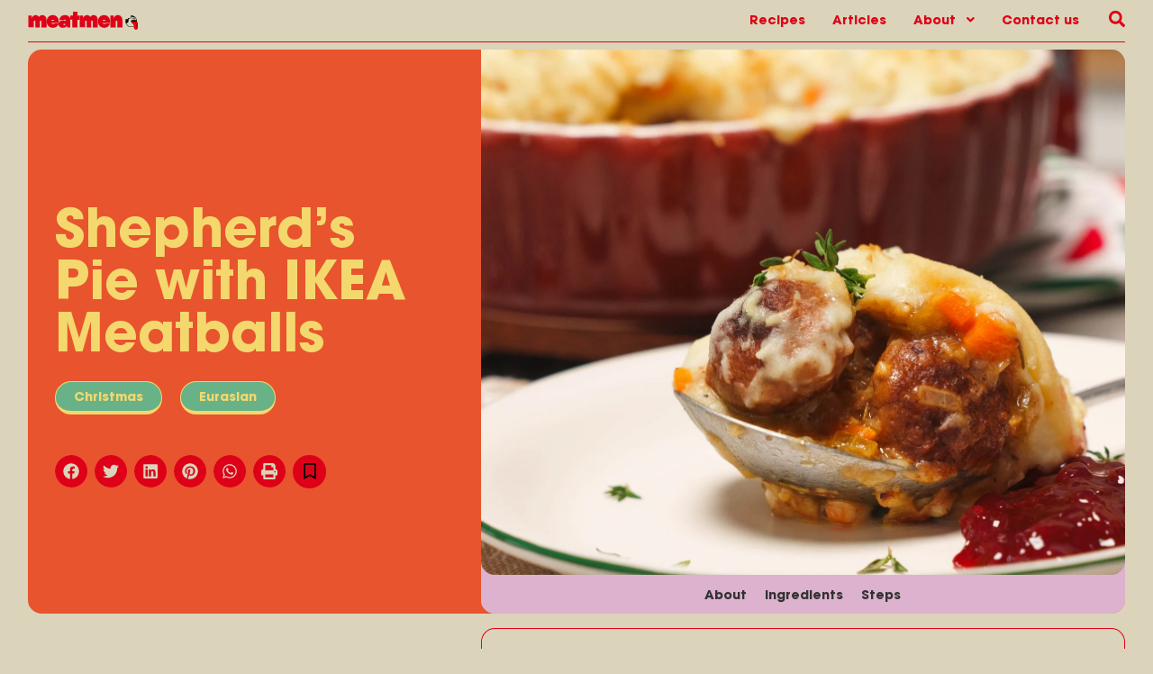

--- FILE ---
content_type: text/html; charset=UTF-8
request_url: https://themeatmen.sg/recipes/swedish-meatball-pie/
body_size: 67966
content:
<!DOCTYPE html><html lang="en-US"><head><script data-no-optimize="1">var litespeed_docref=sessionStorage.getItem("litespeed_docref");litespeed_docref&&(Object.defineProperty(document,"referrer",{get:function(){return litespeed_docref}}),sessionStorage.removeItem("litespeed_docref"));</script> <meta charset="UTF-8"><meta name="viewport" content="width=device-width, initial-scale=1"><link rel="profile" href="https://gmpg.org/xfn/11"><title>Shepherd&#8217;s Pie with IKEA Meatballs &#8211; The Meatmen</title><link rel='preload' href='https://themeatmen.sg/wp-content/uploads/2023/08/icon_20230829.svg' as='image' crossorigin><link rel='preload' href='https://themeatmen.sg/wp-content/uploads/2023/08/meatmen02.svg' as='image' crossorigin><link rel='preload' href='https://themeatmen.sg/wp-content/uploads/2023/08/themeatmenlogo-20230829.svg' as='image' crossorigin><link rel="preload" href="https://themeatmen.sg/wp-content/uploads/2023/08/themeatmenlogo-20230829.svg" as="image" /><link rel="preload" href="https://themeatmen.sg/wp-content/uploads/2023/12/DSC05052-1-scaled.jpg" as="image" imagesrcset="https://themeatmen.sg/wp-content/uploads/2023/12/DSC05052-1-scaled.jpg.webp 1439w, https://themeatmen.sg/wp-content/uploads/2023/12/DSC05052-1-169x300.jpg.webp 169w, https://themeatmen.sg/wp-content/uploads/2023/12/DSC05052-1-576x1024.jpg.webp 576w, https://themeatmen.sg/wp-content/uploads/2023/12/DSC05052-1-768x1366.jpg.webp 768w, https://themeatmen.sg/wp-content/uploads/2023/12/DSC05052-1-864x1536.jpg.webp 864w, https://themeatmen.sg/wp-content/uploads/2023/12/DSC05052-1-1152x2048.jpg.webp 1152w" imagesizes="(max-width: 1439px) 100vw, 1439px" /><link rel="preload" href="https://themeatmen.sg/wp-content/uploads/2025/12/DSC01256-scaled.jpg" as="image" imagesrcset="https://themeatmen.sg/wp-content/uploads/2025/12/DSC01256-scaled.jpg 2560w, https://themeatmen.sg/wp-content/uploads/2025/12/DSC01256-300x169.jpg 300w, https://themeatmen.sg/wp-content/uploads/2025/12/DSC01256-1024x576.jpg 1024w, https://themeatmen.sg/wp-content/uploads/2025/12/DSC01256-768x432.jpg 768w, https://themeatmen.sg/wp-content/uploads/2025/12/DSC01256-1536x864.jpg 1536w, https://themeatmen.sg/wp-content/uploads/2025/12/DSC01256-2048x1152.jpg 2048w" imagesizes="(max-width: 2560px) 100vw, 2560px" /><link rel='preload' href='https://themeatmen.sg/wp-content/uploads/2023/09/Manrope-VariableFont_wght.woff2' as='font' type='font/woff2' crossorigin><link rel='preload' href='https://themeatmen.sg/wp-content/uploads/2023/08/ITC-Avant-Garde-Gothic-Bold.woff2' as='font' type='font/woff2' crossorigin><link rel='preload' href='https://themeatmen.sg/wp-content/uploads/2023/09/Manrope-Light.woff2' as='font' type='font/woff2' crossorigin><link rel='preload' href='https://themeatmen.sg/wp-content/uploads/2023/09/Manrope-ExtraLight.woff2' as='font' type='font/woff2' crossorigin><link rel='preload' href='https://themeatmen.sg/wp-content/plugins/elementor/assets/lib/font-awesome/webfonts/fa-solid-900.woff2' as='font' type='font/woff2' crossorigin> <script data-cfasync="false">var rfexpp={ui:{"status":"1","scrollable-status":"1","hide-loggedin":"1","polylang":"","type":"dismissible","delay":"5000","content":"<h3>Thank you for visiting!<\/h3>\n<p>We notice you have an adblocker on.<br \/>\nAdvertisements help us provide quality content<\/p>\n","overlay-color":"#000000","bg-color":"#FFFFFF","text-color":"#000000","scope":"session"}};</script> <meta name='robots' content='max-image-preview:large' />
 <script src="//www.googletagmanager.com/gtag/js?id=G-R36QCTYCX2"  data-cfasync="false" data-wpfc-render="false" async></script> <script data-cfasync="false" data-wpfc-render="false">var mi_version = '9.11.1';
				var mi_track_user = true;
				var mi_no_track_reason = '';
								var MonsterInsightsDefaultLocations = {"page_location":"https:\/\/themeatmen.sg\/recipes\/swedish-meatball-pie\/"};
								if ( typeof MonsterInsightsPrivacyGuardFilter === 'function' ) {
					var MonsterInsightsLocations = (typeof MonsterInsightsExcludeQuery === 'object') ? MonsterInsightsPrivacyGuardFilter( MonsterInsightsExcludeQuery ) : MonsterInsightsPrivacyGuardFilter( MonsterInsightsDefaultLocations );
				} else {
					var MonsterInsightsLocations = (typeof MonsterInsightsExcludeQuery === 'object') ? MonsterInsightsExcludeQuery : MonsterInsightsDefaultLocations;
				}

								var disableStrs = [
										'ga-disable-G-R36QCTYCX2',
									];

				/* Function to detect opted out users */
				function __gtagTrackerIsOptedOut() {
					for (var index = 0; index < disableStrs.length; index++) {
						if (document.cookie.indexOf(disableStrs[index] + '=true') > -1) {
							return true;
						}
					}

					return false;
				}

				/* Disable tracking if the opt-out cookie exists. */
				if (__gtagTrackerIsOptedOut()) {
					for (var index = 0; index < disableStrs.length; index++) {
						window[disableStrs[index]] = true;
					}
				}

				/* Opt-out function */
				function __gtagTrackerOptout() {
					for (var index = 0; index < disableStrs.length; index++) {
						document.cookie = disableStrs[index] + '=true; expires=Thu, 31 Dec 2099 23:59:59 UTC; path=/';
						window[disableStrs[index]] = true;
					}
				}

				if ('undefined' === typeof gaOptout) {
					function gaOptout() {
						__gtagTrackerOptout();
					}
				}
								window.dataLayer = window.dataLayer || [];

				window.MonsterInsightsDualTracker = {
					helpers: {},
					trackers: {},
				};
				if (mi_track_user) {
					function __gtagDataLayer() {
						dataLayer.push(arguments);
					}

					function __gtagTracker(type, name, parameters) {
						if (!parameters) {
							parameters = {};
						}

						if (parameters.send_to) {
							__gtagDataLayer.apply(null, arguments);
							return;
						}

						if (type === 'event') {
														parameters.send_to = monsterinsights_frontend.v4_id;
							var hookName = name;
							if (typeof parameters['event_category'] !== 'undefined') {
								hookName = parameters['event_category'] + ':' + name;
							}

							if (typeof MonsterInsightsDualTracker.trackers[hookName] !== 'undefined') {
								MonsterInsightsDualTracker.trackers[hookName](parameters);
							} else {
								__gtagDataLayer('event', name, parameters);
							}
							
						} else {
							__gtagDataLayer.apply(null, arguments);
						}
					}

					__gtagTracker('js', new Date());
					__gtagTracker('set', {
						'developer_id.dZGIzZG': true,
											});
					if ( MonsterInsightsLocations.page_location ) {
						__gtagTracker('set', MonsterInsightsLocations);
					}
										__gtagTracker('config', 'G-R36QCTYCX2', {"forceSSL":"true","link_attribution":"true"} );
										window.gtag = __gtagTracker;										(function () {
						/* https://developers.google.com/analytics/devguides/collection/analyticsjs/ */
						/* ga and __gaTracker compatibility shim. */
						var noopfn = function () {
							return null;
						};
						var newtracker = function () {
							return new Tracker();
						};
						var Tracker = function () {
							return null;
						};
						var p = Tracker.prototype;
						p.get = noopfn;
						p.set = noopfn;
						p.send = function () {
							var args = Array.prototype.slice.call(arguments);
							args.unshift('send');
							__gaTracker.apply(null, args);
						};
						var __gaTracker = function () {
							var len = arguments.length;
							if (len === 0) {
								return;
							}
							var f = arguments[len - 1];
							if (typeof f !== 'object' || f === null || typeof f.hitCallback !== 'function') {
								if ('send' === arguments[0]) {
									var hitConverted, hitObject = false, action;
									if ('event' === arguments[1]) {
										if ('undefined' !== typeof arguments[3]) {
											hitObject = {
												'eventAction': arguments[3],
												'eventCategory': arguments[2],
												'eventLabel': arguments[4],
												'value': arguments[5] ? arguments[5] : 1,
											}
										}
									}
									if ('pageview' === arguments[1]) {
										if ('undefined' !== typeof arguments[2]) {
											hitObject = {
												'eventAction': 'page_view',
												'page_path': arguments[2],
											}
										}
									}
									if (typeof arguments[2] === 'object') {
										hitObject = arguments[2];
									}
									if (typeof arguments[5] === 'object') {
										Object.assign(hitObject, arguments[5]);
									}
									if ('undefined' !== typeof arguments[1].hitType) {
										hitObject = arguments[1];
										if ('pageview' === hitObject.hitType) {
											hitObject.eventAction = 'page_view';
										}
									}
									if (hitObject) {
										action = 'timing' === arguments[1].hitType ? 'timing_complete' : hitObject.eventAction;
										hitConverted = mapArgs(hitObject);
										__gtagTracker('event', action, hitConverted);
									}
								}
								return;
							}

							function mapArgs(args) {
								var arg, hit = {};
								var gaMap = {
									'eventCategory': 'event_category',
									'eventAction': 'event_action',
									'eventLabel': 'event_label',
									'eventValue': 'event_value',
									'nonInteraction': 'non_interaction',
									'timingCategory': 'event_category',
									'timingVar': 'name',
									'timingValue': 'value',
									'timingLabel': 'event_label',
									'page': 'page_path',
									'location': 'page_location',
									'title': 'page_title',
									'referrer' : 'page_referrer',
								};
								for (arg in args) {
																		if (!(!args.hasOwnProperty(arg) || !gaMap.hasOwnProperty(arg))) {
										hit[gaMap[arg]] = args[arg];
									} else {
										hit[arg] = args[arg];
									}
								}
								return hit;
							}

							try {
								f.hitCallback();
							} catch (ex) {
							}
						};
						__gaTracker.create = newtracker;
						__gaTracker.getByName = newtracker;
						__gaTracker.getAll = function () {
							return [];
						};
						__gaTracker.remove = noopfn;
						__gaTracker.loaded = true;
						window['__gaTracker'] = __gaTracker;
					})();
									} else {
										console.log("");
					(function () {
						function __gtagTracker() {
							return null;
						}

						window['__gtagTracker'] = __gtagTracker;
						window['gtag'] = __gtagTracker;
					})();
									}</script> 
<script id="theme-ready" type="litespeed/javascript">window.advanced_ads_ready=function(e,a){a=a||"complete";var d=function(e){return"interactive"===a?"loading"!==e:"complete"===e};d(document.readyState)?e():document.addEventListener("readystatechange",(function(a){d(a.target.readyState)&&e()}),{once:"interactive"===a})},window.advanced_ads_ready_queue=window.advanced_ads_ready_queue||[]</script> <style id='wp-img-auto-sizes-contain-inline-css'>img:is([sizes=auto i],[sizes^="auto," i]){contain-intrinsic-size:3000px 1500px}
/*# sourceURL=wp-img-auto-sizes-contain-inline-css */</style><link data-optimized="2" rel="stylesheet" href="https://themeatmen.sg/wp-content/litespeed/css/dad178bd078f6e5b7c51c749ad65e701.css?ver=8aeba" /><style id='astra-theme-css-inline-css'>:root{--ast-post-nav-space:0;--ast-container-default-xlg-padding:3em;--ast-container-default-lg-padding:3em;--ast-container-default-slg-padding:2em;--ast-container-default-md-padding:3em;--ast-container-default-sm-padding:3em;--ast-container-default-xs-padding:2.4em;--ast-container-default-xxs-padding:1.8em;--ast-code-block-background:#ECEFF3;--ast-comment-inputs-background:#F9FAFB;--ast-normal-container-width:1200px;--ast-narrow-container-width:750px;--ast-blog-title-font-weight:normal;--ast-blog-meta-weight:inherit;--ast-global-color-primary:var(--ast-global-color-5);--ast-global-color-secondary:var(--ast-global-color-4);--ast-global-color-alternate-background:var(--ast-global-color-7);--ast-global-color-subtle-background:var(--ast-global-color-6);--ast-bg-style-guide:var( --ast-global-color-secondary,--ast-global-color-5 );--ast-shadow-style-guide:0px 0px 4px 0 #00000057;--ast-global-dark-bg-style:#fff;--ast-global-dark-lfs:#fbfbfb;--ast-widget-bg-color:#fafafa;--ast-wc-container-head-bg-color:#fbfbfb;--ast-title-layout-bg:#eeeeee;--ast-search-border-color:#e7e7e7;--ast-lifter-hover-bg:#e6e6e6;--ast-gallery-block-color:#000;--srfm-color-input-label:var(--ast-global-color-2);}html{font-size:100%;}a{color:var(--ast-global-color-0);}a:hover,a:focus{color:var(--ast-global-color-1);}body,button,input,select,textarea,.ast-button,.ast-custom-button{font-family:-apple-system,BlinkMacSystemFont,Segoe UI,Roboto,Oxygen-Sans,Ubuntu,Cantarell,Helvetica Neue,sans-serif;font-weight:400;font-size:16px;font-size:1rem;line-height:var(--ast-body-line-height,1.65em);}blockquote{color:var(--ast-global-color-3);}h1,h2,h3,h4,h5,h6,.entry-content :where(h1,h2,h3,h4,h5,h6),.site-title,.site-title a{font-weight:600;}.ast-site-identity .site-title a{color:var(--ast-global-color-2);}.site-title{font-size:26px;font-size:1.625rem;display:block;}.site-header .site-description{font-size:15px;font-size:0.9375rem;display:none;}.entry-title{font-size:26px;font-size:1.625rem;}.archive .ast-article-post .ast-article-inner,.blog .ast-article-post .ast-article-inner,.archive .ast-article-post .ast-article-inner:hover,.blog .ast-article-post .ast-article-inner:hover{overflow:hidden;}h1,.entry-content :where(h1){font-size:40px;font-size:2.5rem;font-weight:600;line-height:1.4em;}h2,.entry-content :where(h2){font-size:32px;font-size:2rem;font-weight:600;line-height:1.3em;}h3,.entry-content :where(h3){font-size:26px;font-size:1.625rem;font-weight:600;line-height:1.3em;}h4,.entry-content :where(h4){font-size:24px;font-size:1.5rem;line-height:1.2em;font-weight:600;}h5,.entry-content :where(h5){font-size:20px;font-size:1.25rem;line-height:1.2em;font-weight:600;}h6,.entry-content :where(h6){font-size:16px;font-size:1rem;line-height:1.25em;font-weight:600;}::selection{background-color:var(--ast-global-color-0);color:#ffffff;}body,h1,h2,h3,h4,h5,h6,.entry-title a,.entry-content :where(h1,h2,h3,h4,h5,h6){color:var(--ast-global-color-3);}.tagcloud a:hover,.tagcloud a:focus,.tagcloud a.current-item{color:#ffffff;border-color:var(--ast-global-color-0);background-color:var(--ast-global-color-0);}input:focus,input[type="text"]:focus,input[type="email"]:focus,input[type="url"]:focus,input[type="password"]:focus,input[type="reset"]:focus,input[type="search"]:focus,textarea:focus{border-color:var(--ast-global-color-0);}input[type="radio"]:checked,input[type=reset],input[type="checkbox"]:checked,input[type="checkbox"]:hover:checked,input[type="checkbox"]:focus:checked,input[type=range]::-webkit-slider-thumb{border-color:var(--ast-global-color-0);background-color:var(--ast-global-color-0);box-shadow:none;}.site-footer a:hover + .post-count,.site-footer a:focus + .post-count{background:var(--ast-global-color-0);border-color:var(--ast-global-color-0);}.single .nav-links .nav-previous,.single .nav-links .nav-next{color:var(--ast-global-color-0);}.entry-meta,.entry-meta *{line-height:1.45;color:var(--ast-global-color-0);}.entry-meta a:not(.ast-button):hover,.entry-meta a:not(.ast-button):hover *,.entry-meta a:not(.ast-button):focus,.entry-meta a:not(.ast-button):focus *,.page-links > .page-link,.page-links .page-link:hover,.post-navigation a:hover{color:var(--ast-global-color-1);}#cat option,.secondary .calendar_wrap thead a,.secondary .calendar_wrap thead a:visited{color:var(--ast-global-color-0);}.secondary .calendar_wrap #today,.ast-progress-val span{background:var(--ast-global-color-0);}.secondary a:hover + .post-count,.secondary a:focus + .post-count{background:var(--ast-global-color-0);border-color:var(--ast-global-color-0);}.calendar_wrap #today > a{color:#ffffff;}.page-links .page-link,.single .post-navigation a{color:var(--ast-global-color-0);}.ast-search-menu-icon .search-form button.search-submit{padding:0 4px;}.ast-search-menu-icon form.search-form{padding-right:0;}.ast-search-menu-icon.slide-search input.search-field{width:0;}.ast-header-search .ast-search-menu-icon.ast-dropdown-active .search-form,.ast-header-search .ast-search-menu-icon.ast-dropdown-active .search-field:focus{transition:all 0.2s;}.search-form input.search-field:focus{outline:none;}.ast-archive-title{color:var(--ast-global-color-2);}.widget-title,.widget .wp-block-heading{font-size:22px;font-size:1.375rem;color:var(--ast-global-color-2);}.ast-single-post .entry-content a,.ast-comment-content a:not(.ast-comment-edit-reply-wrap a){text-decoration:underline;}.ast-single-post .wp-block-button .wp-block-button__link,.ast-single-post .elementor-widget-button .elementor-button,.ast-single-post .entry-content .uagb-tab a,.ast-single-post .entry-content .uagb-ifb-cta a,.ast-single-post .entry-content .wp-block-uagb-buttons a,.ast-single-post .entry-content .uabb-module-content a,.ast-single-post .entry-content .uagb-post-grid a,.ast-single-post .entry-content .uagb-timeline a,.ast-single-post .entry-content .uagb-toc__wrap a,.ast-single-post .entry-content .uagb-taxomony-box a,.entry-content .wp-block-latest-posts > li > a,.ast-single-post .entry-content .wp-block-file__button,a.ast-post-filter-single,.ast-single-post .wp-block-buttons .wp-block-button.is-style-outline .wp-block-button__link,.ast-single-post .ast-comment-content .comment-reply-link,.ast-single-post .ast-comment-content .comment-edit-link{text-decoration:none;}.ast-search-menu-icon.slide-search a:focus-visible:focus-visible,.astra-search-icon:focus-visible,#close:focus-visible,a:focus-visible,.ast-menu-toggle:focus-visible,.site .skip-link:focus-visible,.wp-block-loginout input:focus-visible,.wp-block-search.wp-block-search__button-inside .wp-block-search__inside-wrapper,.ast-header-navigation-arrow:focus-visible,.ast-orders-table__row .ast-orders-table__cell:focus-visible,a#ast-apply-coupon:focus-visible,#ast-apply-coupon:focus-visible,#close:focus-visible,.button.search-submit:focus-visible,#search_submit:focus,.normal-search:focus-visible,.ast-header-account-wrap:focus-visible,.astra-cart-drawer-close:focus,.ast-single-variation:focus,.ast-button:focus,.ast-builder-button-wrap:has(.ast-custom-button-link:focus),.ast-builder-button-wrap .ast-custom-button-link:focus{outline-style:dotted;outline-color:inherit;outline-width:thin;}input:focus,input[type="text"]:focus,input[type="email"]:focus,input[type="url"]:focus,input[type="password"]:focus,input[type="reset"]:focus,input[type="search"]:focus,input[type="number"]:focus,textarea:focus,.wp-block-search__input:focus,[data-section="section-header-mobile-trigger"] .ast-button-wrap .ast-mobile-menu-trigger-minimal:focus,.ast-mobile-popup-drawer.active .menu-toggle-close:focus,#ast-scroll-top:focus,#coupon_code:focus,#ast-coupon-code:focus{border-style:dotted;border-color:inherit;border-width:thin;}input{outline:none;}.ast-logo-title-inline .site-logo-img{padding-right:1em;}.site-logo-img img{ transition:all 0.2s linear;}body .ast-oembed-container *{position:absolute;top:0;width:100%;height:100%;left:0;}body .wp-block-embed-pocket-casts .ast-oembed-container *{position:unset;}.ast-single-post-featured-section + article {margin-top: 2em;}.site-content .ast-single-post-featured-section img {width: 100%;overflow: hidden;object-fit: cover;}.site > .ast-single-related-posts-container {margin-top: 0;}@media (min-width: 922px) {.ast-desktop .ast-container--narrow {max-width: var(--ast-narrow-container-width);margin: 0 auto;}}.ast-page-builder-template .hentry {margin: 0;}.ast-page-builder-template .site-content > .ast-container {max-width: 100%;padding: 0;}.ast-page-builder-template .site .site-content #primary {padding: 0;margin: 0;}.ast-page-builder-template .no-results {text-align: center;margin: 4em auto;}.ast-page-builder-template .ast-pagination {padding: 2em;}.ast-page-builder-template .entry-header.ast-no-title.ast-no-thumbnail {margin-top: 0;}.ast-page-builder-template .entry-header.ast-header-without-markup {margin-top: 0;margin-bottom: 0;}.ast-page-builder-template .entry-header.ast-no-title.ast-no-meta {margin-bottom: 0;}.ast-page-builder-template.single .post-navigation {padding-bottom: 2em;}.ast-page-builder-template.single-post .site-content > .ast-container {max-width: 100%;}.ast-page-builder-template .entry-header {margin-top: 2em;margin-left: auto;margin-right: auto;}.ast-single-post.ast-page-builder-template .site-main > article {padding-top: 2em;padding-left: 20px;padding-right: 20px;}.ast-page-builder-template .ast-archive-description {margin: 2em auto 0;padding-left: 20px;padding-right: 20px;}.ast-page-builder-template .ast-row {margin-left: 0;margin-right: 0;}.single.ast-page-builder-template .entry-header + .entry-content,.single.ast-page-builder-template .ast-single-entry-banner + .site-content article .entry-content {margin-bottom: 2em;}@media(min-width: 921px) {.ast-page-builder-template.archive.ast-right-sidebar .ast-row article,.ast-page-builder-template.archive.ast-left-sidebar .ast-row article {padding-left: 0;padding-right: 0;}}@media (max-width:921.9px){#ast-desktop-header{display:none;}}@media (min-width:922px){#ast-mobile-header{display:none;}}@media( max-width: 420px ) {.single .nav-links .nav-previous,.single .nav-links .nav-next {width: 100%;text-align: center;}}.wp-block-buttons.aligncenter{justify-content:center;}@media (max-width:921px){.ast-theme-transparent-header #primary,.ast-theme-transparent-header #secondary{padding:0;}}@media (max-width:921px){.ast-plain-container.ast-no-sidebar #primary{padding:0;}}.ast-plain-container.ast-no-sidebar #primary{margin-top:0;margin-bottom:0;}@media (min-width:1200px){.ast-plain-container.ast-no-sidebar #primary{margin-top:60px;margin-bottom:60px;}}.wp-block-button.is-style-outline .wp-block-button__link{border-color:var(--ast-global-color-0);}div.wp-block-button.is-style-outline > .wp-block-button__link:not(.has-text-color),div.wp-block-button.wp-block-button__link.is-style-outline:not(.has-text-color){color:var(--ast-global-color-0);}.wp-block-button.is-style-outline .wp-block-button__link:hover,.wp-block-buttons .wp-block-button.is-style-outline .wp-block-button__link:focus,.wp-block-buttons .wp-block-button.is-style-outline > .wp-block-button__link:not(.has-text-color):hover,.wp-block-buttons .wp-block-button.wp-block-button__link.is-style-outline:not(.has-text-color):hover{color:#ffffff;background-color:var(--ast-global-color-1);border-color:var(--ast-global-color-1);}.post-page-numbers.current .page-link,.ast-pagination .page-numbers.current{color:#ffffff;border-color:var(--ast-global-color-0);background-color:var(--ast-global-color-0);}.wp-block-button.is-style-outline .wp-block-button__link.wp-element-button,.ast-outline-button{border-color:var(--ast-global-color-0);font-family:inherit;font-weight:500;font-size:16px;font-size:1rem;line-height:1em;}.wp-block-buttons .wp-block-button.is-style-outline > .wp-block-button__link:not(.has-text-color),.wp-block-buttons .wp-block-button.wp-block-button__link.is-style-outline:not(.has-text-color),.ast-outline-button{color:var(--ast-global-color-0);}.wp-block-button.is-style-outline .wp-block-button__link:hover,.wp-block-buttons .wp-block-button.is-style-outline .wp-block-button__link:focus,.wp-block-buttons .wp-block-button.is-style-outline > .wp-block-button__link:not(.has-text-color):hover,.wp-block-buttons .wp-block-button.wp-block-button__link.is-style-outline:not(.has-text-color):hover,.ast-outline-button:hover,.ast-outline-button:focus,.wp-block-uagb-buttons-child .uagb-buttons-repeater.ast-outline-button:hover,.wp-block-uagb-buttons-child .uagb-buttons-repeater.ast-outline-button:focus{color:#ffffff;background-color:var(--ast-global-color-1);border-color:var(--ast-global-color-1);}.wp-block-button .wp-block-button__link.wp-element-button.is-style-outline:not(.has-background),.wp-block-button.is-style-outline>.wp-block-button__link.wp-element-button:not(.has-background),.ast-outline-button{background-color:transparent;}.entry-content[data-ast-blocks-layout] > figure{margin-bottom:1em;}h1.widget-title{font-weight:600;}h2.widget-title{font-weight:600;}h3.widget-title{font-weight:600;}.elementor-widget-container .elementor-loop-container .e-loop-item[data-elementor-type="loop-item"]{width:100%;}#page{display:flex;flex-direction:column;min-height:100vh;}.ast-404-layout-1 h1.page-title{color:var(--ast-global-color-2);}.single .post-navigation a{line-height:1em;height:inherit;}.error-404 .page-sub-title{font-size:1.5rem;font-weight:inherit;}.search .site-content .content-area .search-form{margin-bottom:0;}#page .site-content{flex-grow:1;}.widget{margin-bottom:1.25em;}#secondary li{line-height:1.5em;}#secondary .wp-block-group h2{margin-bottom:0.7em;}#secondary h2{font-size:1.7rem;}.ast-separate-container .ast-article-post,.ast-separate-container .ast-article-single,.ast-separate-container .comment-respond{padding:3em;}.ast-separate-container .ast-article-single .ast-article-single{padding:0;}.ast-article-single .wp-block-post-template-is-layout-grid{padding-left:0;}.ast-separate-container .comments-title,.ast-narrow-container .comments-title{padding:1.5em 2em;}.ast-page-builder-template .comment-form-textarea,.ast-comment-formwrap .ast-grid-common-col{padding:0;}.ast-comment-formwrap{padding:0;display:inline-flex;column-gap:20px;width:100%;margin-left:0;margin-right:0;}.comments-area textarea#comment:focus,.comments-area textarea#comment:active,.comments-area .ast-comment-formwrap input[type="text"]:focus,.comments-area .ast-comment-formwrap input[type="text"]:active {box-shadow:none;outline:none;}.archive.ast-page-builder-template .entry-header{margin-top:2em;}.ast-page-builder-template .ast-comment-formwrap{width:100%;}.entry-title{margin-bottom:0.5em;}.ast-archive-description p{font-size:inherit;font-weight:inherit;line-height:inherit;}.ast-separate-container .ast-comment-list li.depth-1,.hentry{margin-bottom:2em;}@media (min-width:921px){.ast-left-sidebar.ast-page-builder-template #secondary,.archive.ast-right-sidebar.ast-page-builder-template .site-main{padding-left:20px;padding-right:20px;}}@media (max-width:544px){.ast-comment-formwrap.ast-row{column-gap:10px;display:inline-block;}#ast-commentform .ast-grid-common-col{position:relative;width:100%;}}@media (min-width:1201px){.ast-separate-container .ast-article-post,.ast-separate-container .ast-article-single,.ast-separate-container .ast-author-box,.ast-separate-container .ast-404-layout-1,.ast-separate-container .no-results{padding:3em;}}@media (max-width:921px){.ast-left-sidebar #content > .ast-container{display:flex;flex-direction:column-reverse;width:100%;}}@media (min-width:922px){.ast-separate-container.ast-right-sidebar #primary,.ast-separate-container.ast-left-sidebar #primary{border:0;}.search-no-results.ast-separate-container #primary{margin-bottom:4em;}}.elementor-widget-button .elementor-button{border-style:solid;text-decoration:none;border-top-width:0;border-right-width:0;border-left-width:0;border-bottom-width:0;}body .elementor-button.elementor-size-sm,body .elementor-button.elementor-size-xs,body .elementor-button.elementor-size-md,body .elementor-button.elementor-size-lg,body .elementor-button.elementor-size-xl,body .elementor-button{padding-top:15px;padding-right:30px;padding-bottom:15px;padding-left:30px;}@media (max-width:921px){.elementor-widget-button .elementor-button.elementor-size-sm,.elementor-widget-button .elementor-button.elementor-size-xs,.elementor-widget-button .elementor-button.elementor-size-md,.elementor-widget-button .elementor-button.elementor-size-lg,.elementor-widget-button .elementor-button.elementor-size-xl,.elementor-widget-button .elementor-button{padding-top:14px;padding-right:28px;padding-bottom:14px;padding-left:28px;}}@media (max-width:544px){.elementor-widget-button .elementor-button.elementor-size-sm,.elementor-widget-button .elementor-button.elementor-size-xs,.elementor-widget-button .elementor-button.elementor-size-md,.elementor-widget-button .elementor-button.elementor-size-lg,.elementor-widget-button .elementor-button.elementor-size-xl,.elementor-widget-button .elementor-button{padding-top:12px;padding-right:24px;padding-bottom:12px;padding-left:24px;}}.wp-block-button .wp-block-button__link{color:#ffffff;}.elementor-widget-button .elementor-button{font-weight:500;font-size:16px;font-size:1rem;line-height:1em;}body .elementor-button.elementor-size-sm,body .elementor-button.elementor-size-xs,body .elementor-button.elementor-size-md,body .elementor-button.elementor-size-lg,body .elementor-button.elementor-size-xl,body .elementor-button{font-size:16px;font-size:1rem;}.wp-block-button .wp-block-button__link:hover,.wp-block-button .wp-block-button__link:focus{color:#ffffff;background-color:var(--ast-global-color-1);border-color:var(--ast-global-color-1);}.elementor-widget-heading h1.elementor-heading-title{line-height:1.4em;}.elementor-widget-heading h2.elementor-heading-title{line-height:1.3em;}.elementor-widget-heading h3.elementor-heading-title{line-height:1.3em;}.elementor-widget-heading h4.elementor-heading-title{line-height:1.2em;}.elementor-widget-heading h5.elementor-heading-title{line-height:1.2em;}.elementor-widget-heading h6.elementor-heading-title{line-height:1.25em;}.wp-block-button .wp-block-button__link,.wp-block-search .wp-block-search__button,body .wp-block-file .wp-block-file__button{border-color:var(--ast-global-color-0);background-color:var(--ast-global-color-0);color:#ffffff;font-family:inherit;font-weight:500;line-height:1em;font-size:16px;font-size:1rem;padding-top:15px;padding-right:30px;padding-bottom:15px;padding-left:30px;}@media (max-width:921px){.wp-block-button .wp-block-button__link,.wp-block-search .wp-block-search__button,body .wp-block-file .wp-block-file__button{padding-top:14px;padding-right:28px;padding-bottom:14px;padding-left:28px;}}@media (max-width:544px){.wp-block-button .wp-block-button__link,.wp-block-search .wp-block-search__button,body .wp-block-file .wp-block-file__button{padding-top:12px;padding-right:24px;padding-bottom:12px;padding-left:24px;}}.menu-toggle,button,.ast-button,.ast-custom-button,.button,input#submit,input[type="button"],input[type="submit"],input[type="reset"],#comments .submit,.search .search-submit,form[CLASS*="wp-block-search__"].wp-block-search .wp-block-search__inside-wrapper .wp-block-search__button,body .wp-block-file .wp-block-file__button,.search .search-submit{border-style:solid;border-top-width:0;border-right-width:0;border-left-width:0;border-bottom-width:0;color:#ffffff;border-color:var(--ast-global-color-0);background-color:var(--ast-global-color-0);padding-top:15px;padding-right:30px;padding-bottom:15px;padding-left:30px;font-family:inherit;font-weight:500;font-size:16px;font-size:1rem;line-height:1em;}button:focus,.menu-toggle:hover,button:hover,.ast-button:hover,.ast-custom-button:hover .button:hover,.ast-custom-button:hover ,input[type=reset]:hover,input[type=reset]:focus,input#submit:hover,input#submit:focus,input[type="button"]:hover,input[type="button"]:focus,input[type="submit"]:hover,input[type="submit"]:focus,form[CLASS*="wp-block-search__"].wp-block-search .wp-block-search__inside-wrapper .wp-block-search__button:hover,form[CLASS*="wp-block-search__"].wp-block-search .wp-block-search__inside-wrapper .wp-block-search__button:focus,body .wp-block-file .wp-block-file__button:hover,body .wp-block-file .wp-block-file__button:focus{color:#ffffff;background-color:var(--ast-global-color-1);border-color:var(--ast-global-color-1);}form[CLASS*="wp-block-search__"].wp-block-search .wp-block-search__inside-wrapper .wp-block-search__button.has-icon{padding-top:calc(15px - 3px);padding-right:calc(30px - 3px);padding-bottom:calc(15px - 3px);padding-left:calc(30px - 3px);}@media (max-width:921px){.menu-toggle,button,.ast-button,.ast-custom-button,.button,input#submit,input[type="button"],input[type="submit"],input[type="reset"],#comments .submit,.search .search-submit,form[CLASS*="wp-block-search__"].wp-block-search .wp-block-search__inside-wrapper .wp-block-search__button,body .wp-block-file .wp-block-file__button,.search .search-submit{padding-top:14px;padding-right:28px;padding-bottom:14px;padding-left:28px;}}@media (max-width:544px){.menu-toggle,button,.ast-button,.ast-custom-button,.button,input#submit,input[type="button"],input[type="submit"],input[type="reset"],#comments .submit,.search .search-submit,form[CLASS*="wp-block-search__"].wp-block-search .wp-block-search__inside-wrapper .wp-block-search__button,body .wp-block-file .wp-block-file__button,.search .search-submit{padding-top:12px;padding-right:24px;padding-bottom:12px;padding-left:24px;}}@media (max-width:921px){.ast-mobile-header-stack .main-header-bar .ast-search-menu-icon{display:inline-block;}.ast-header-break-point.ast-header-custom-item-outside .ast-mobile-header-stack .main-header-bar .ast-search-icon{margin:0;}.ast-comment-avatar-wrap img{max-width:2.5em;}.ast-comment-meta{padding:0 1.8888em 1.3333em;}.ast-separate-container .ast-comment-list li.depth-1{padding:1.5em 2.14em;}.ast-separate-container .comment-respond{padding:2em 2.14em;}}@media (min-width:544px){.ast-container{max-width:100%;}}@media (max-width:544px){.ast-separate-container .ast-article-post,.ast-separate-container .ast-article-single,.ast-separate-container .comments-title,.ast-separate-container .ast-archive-description{padding:1.5em 1em;}.ast-separate-container #content .ast-container{padding-left:0.54em;padding-right:0.54em;}.ast-separate-container .ast-comment-list .bypostauthor{padding:.5em;}.ast-search-menu-icon.ast-dropdown-active .search-field{width:170px;}} #ast-mobile-header .ast-site-header-cart-li a{pointer-events:none;}@media (min-width:545px){.ast-page-builder-template .comments-area,.single.ast-page-builder-template .entry-header,.single.ast-page-builder-template .post-navigation,.single.ast-page-builder-template .ast-single-related-posts-container{max-width:1240px;margin-left:auto;margin-right:auto;}}.ast-separate-container{background-color:#dbd4ba;background-image:none;}@media (max-width:921px){.site-title{display:block;}.site-header .site-description{display:none;}h1,.entry-content :where(h1){font-size:30px;}h2,.entry-content :where(h2){font-size:25px;}h3,.entry-content :where(h3){font-size:20px;}}@media (max-width:544px){.site-title{display:block;}.site-header .site-description{display:none;}h1,.entry-content :where(h1){font-size:30px;}h2,.entry-content :where(h2){font-size:25px;}h3,.entry-content :where(h3){font-size:20px;}}@media (max-width:921px){html{font-size:91.2%;}}@media (max-width:544px){html{font-size:91.2%;}}@media (min-width:922px){.ast-container{max-width:1240px;}}@media (min-width:922px){.site-content .ast-container{display:flex;}}@media (max-width:921px){.site-content .ast-container{flex-direction:column;}}@media (min-width:922px){.main-header-menu .sub-menu .menu-item.ast-left-align-sub-menu:hover > .sub-menu,.main-header-menu .sub-menu .menu-item.ast-left-align-sub-menu.focus > .sub-menu{margin-left:-0px;}}.entry-content li > p{margin-bottom:0;}.site .comments-area{padding-bottom:3em;}.wp-block-file {display: flex;align-items: center;flex-wrap: wrap;justify-content: space-between;}.wp-block-pullquote {border: none;}.wp-block-pullquote blockquote::before {content: "\201D";font-family: "Helvetica",sans-serif;display: flex;transform: rotate( 180deg );font-size: 6rem;font-style: normal;line-height: 1;font-weight: bold;align-items: center;justify-content: center;}.has-text-align-right > blockquote::before {justify-content: flex-start;}.has-text-align-left > blockquote::before {justify-content: flex-end;}figure.wp-block-pullquote.is-style-solid-color blockquote {max-width: 100%;text-align: inherit;}:root {--wp--custom--ast-default-block-top-padding: 3em;--wp--custom--ast-default-block-right-padding: 3em;--wp--custom--ast-default-block-bottom-padding: 3em;--wp--custom--ast-default-block-left-padding: 3em;--wp--custom--ast-container-width: 1200px;--wp--custom--ast-content-width-size: 1200px;--wp--custom--ast-wide-width-size: calc(1200px + var(--wp--custom--ast-default-block-left-padding) + var(--wp--custom--ast-default-block-right-padding));}.ast-narrow-container {--wp--custom--ast-content-width-size: 750px;--wp--custom--ast-wide-width-size: 750px;}@media(max-width: 921px) {:root {--wp--custom--ast-default-block-top-padding: 3em;--wp--custom--ast-default-block-right-padding: 2em;--wp--custom--ast-default-block-bottom-padding: 3em;--wp--custom--ast-default-block-left-padding: 2em;}}@media(max-width: 544px) {:root {--wp--custom--ast-default-block-top-padding: 3em;--wp--custom--ast-default-block-right-padding: 1.5em;--wp--custom--ast-default-block-bottom-padding: 3em;--wp--custom--ast-default-block-left-padding: 1.5em;}}.entry-content > .wp-block-group,.entry-content > .wp-block-cover,.entry-content > .wp-block-columns {padding-top: var(--wp--custom--ast-default-block-top-padding);padding-right: var(--wp--custom--ast-default-block-right-padding);padding-bottom: var(--wp--custom--ast-default-block-bottom-padding);padding-left: var(--wp--custom--ast-default-block-left-padding);}.ast-plain-container.ast-no-sidebar .entry-content > .alignfull,.ast-page-builder-template .ast-no-sidebar .entry-content > .alignfull {margin-left: calc( -50vw + 50%);margin-right: calc( -50vw + 50%);max-width: 100vw;width: 100vw;}.ast-plain-container.ast-no-sidebar .entry-content .alignfull .alignfull,.ast-page-builder-template.ast-no-sidebar .entry-content .alignfull .alignfull,.ast-plain-container.ast-no-sidebar .entry-content .alignfull .alignwide,.ast-page-builder-template.ast-no-sidebar .entry-content .alignfull .alignwide,.ast-plain-container.ast-no-sidebar .entry-content .alignwide .alignfull,.ast-page-builder-template.ast-no-sidebar .entry-content .alignwide .alignfull,.ast-plain-container.ast-no-sidebar .entry-content .alignwide .alignwide,.ast-page-builder-template.ast-no-sidebar .entry-content .alignwide .alignwide,.ast-plain-container.ast-no-sidebar .entry-content .wp-block-column .alignfull,.ast-page-builder-template.ast-no-sidebar .entry-content .wp-block-column .alignfull,.ast-plain-container.ast-no-sidebar .entry-content .wp-block-column .alignwide,.ast-page-builder-template.ast-no-sidebar .entry-content .wp-block-column .alignwide {margin-left: auto;margin-right: auto;width: 100%;}[data-ast-blocks-layout] .wp-block-separator:not(.is-style-dots) {height: 0;}[data-ast-blocks-layout] .wp-block-separator {margin: 20px auto;}[data-ast-blocks-layout] .wp-block-separator:not(.is-style-wide):not(.is-style-dots) {max-width: 100px;}[data-ast-blocks-layout] .wp-block-separator.has-background {padding: 0;}.entry-content[data-ast-blocks-layout] > * {max-width: var(--wp--custom--ast-content-width-size);margin-left: auto;margin-right: auto;}.entry-content[data-ast-blocks-layout] > .alignwide {max-width: var(--wp--custom--ast-wide-width-size);}.entry-content[data-ast-blocks-layout] .alignfull {max-width: none;}.entry-content .wp-block-columns {margin-bottom: 0;}blockquote {margin: 1.5em;border-color: rgba(0,0,0,0.05);}.wp-block-quote:not(.has-text-align-right):not(.has-text-align-center) {border-left: 5px solid rgba(0,0,0,0.05);}.has-text-align-right > blockquote,blockquote.has-text-align-right {border-right: 5px solid rgba(0,0,0,0.05);}.has-text-align-left > blockquote,blockquote.has-text-align-left {border-left: 5px solid rgba(0,0,0,0.05);}.wp-block-site-tagline,.wp-block-latest-posts .read-more {margin-top: 15px;}.wp-block-loginout p label {display: block;}.wp-block-loginout p:not(.login-remember):not(.login-submit) input {width: 100%;}.wp-block-loginout input:focus {border-color: transparent;}.wp-block-loginout input:focus {outline: thin dotted;}.entry-content .wp-block-media-text .wp-block-media-text__content {padding: 0 0 0 8%;}.entry-content .wp-block-media-text.has-media-on-the-right .wp-block-media-text__content {padding: 0 8% 0 0;}.entry-content .wp-block-media-text.has-background .wp-block-media-text__content {padding: 8%;}.entry-content .wp-block-cover:not([class*="background-color"]):not(.has-text-color.has-link-color) .wp-block-cover__inner-container,.entry-content .wp-block-cover:not([class*="background-color"]) .wp-block-cover-image-text,.entry-content .wp-block-cover:not([class*="background-color"]) .wp-block-cover-text,.entry-content .wp-block-cover-image:not([class*="background-color"]) .wp-block-cover__inner-container,.entry-content .wp-block-cover-image:not([class*="background-color"]) .wp-block-cover-image-text,.entry-content .wp-block-cover-image:not([class*="background-color"]) .wp-block-cover-text {color: var(--ast-global-color-primary,var(--ast-global-color-5));}.wp-block-loginout .login-remember input {width: 1.1rem;height: 1.1rem;margin: 0 5px 4px 0;vertical-align: middle;}.wp-block-latest-posts > li > *:first-child,.wp-block-latest-posts:not(.is-grid) > li:first-child {margin-top: 0;}.entry-content > .wp-block-buttons,.entry-content > .wp-block-uagb-buttons {margin-bottom: 1.5em;}.wp-block-search__inside-wrapper .wp-block-search__input {padding: 0 10px;color: var(--ast-global-color-3);background: var(--ast-global-color-primary,var(--ast-global-color-5));border-color: var(--ast-border-color);}.wp-block-latest-posts .read-more {margin-bottom: 1.5em;}.wp-block-search__no-button .wp-block-search__inside-wrapper .wp-block-search__input {padding-top: 5px;padding-bottom: 5px;}.wp-block-latest-posts .wp-block-latest-posts__post-date,.wp-block-latest-posts .wp-block-latest-posts__post-author {font-size: 1rem;}.wp-block-latest-posts > li > *,.wp-block-latest-posts:not(.is-grid) > li {margin-top: 12px;margin-bottom: 12px;}.ast-page-builder-template .entry-content[data-ast-blocks-layout] > .alignwide:where(:not(.uagb-is-root-container):not(.spectra-is-root-container)) > * {max-width: var(--wp--custom--ast-wide-width-size);}.ast-page-builder-template .entry-content[data-ast-blocks-layout] > .inherit-container-width > *,.ast-page-builder-template .entry-content[data-ast-blocks-layout] > *:not(.wp-block-group):where(:not(.uagb-is-root-container):not(.spectra-is-root-container)) > *,.entry-content[data-ast-blocks-layout] > .wp-block-cover .wp-block-cover__inner-container {max-width: var(--wp--custom--ast-content-width-size) ;margin-left: auto;margin-right: auto;}.ast-page-builder-template .entry-content[data-ast-blocks-layout] > *,.ast-page-builder-template .entry-content[data-ast-blocks-layout] > .alignfull:where(:not(.wp-block-group):not(.uagb-is-root-container):not(.spectra-is-root-container)) > * {max-width: none;}.entry-content[data-ast-blocks-layout] .wp-block-cover:not(.alignleft):not(.alignright) {width: auto;}@media(max-width: 1200px) {.ast-separate-container .entry-content > .alignfull,.ast-separate-container .entry-content[data-ast-blocks-layout] > .alignwide,.ast-plain-container .entry-content[data-ast-blocks-layout] > .alignwide,.ast-plain-container .entry-content .alignfull {margin-left: calc(-1 * min(var(--ast-container-default-xlg-padding),20px)) ;margin-right: calc(-1 * min(var(--ast-container-default-xlg-padding),20px));}}@media(min-width: 1201px) {.ast-separate-container .entry-content > .alignfull {margin-left: calc(-1 * var(--ast-container-default-xlg-padding) );margin-right: calc(-1 * var(--ast-container-default-xlg-padding) );}.ast-separate-container .entry-content[data-ast-blocks-layout] > .alignwide,.ast-plain-container .entry-content[data-ast-blocks-layout] > .alignwide {margin-left: calc(-1 * var(--wp--custom--ast-default-block-left-padding) );margin-right: calc(-1 * var(--wp--custom--ast-default-block-right-padding) );}}@media(min-width: 921px) {.ast-separate-container .entry-content .wp-block-group.alignwide:not(.inherit-container-width) > :where(:not(.alignleft):not(.alignright)),.ast-plain-container .entry-content .wp-block-group.alignwide:not(.inherit-container-width) > :where(:not(.alignleft):not(.alignright)) {max-width: calc( var(--wp--custom--ast-content-width-size) + 80px );}.ast-plain-container.ast-right-sidebar .entry-content[data-ast-blocks-layout] .alignfull,.ast-plain-container.ast-left-sidebar .entry-content[data-ast-blocks-layout] .alignfull {margin-left: -60px;margin-right: -60px;}}@media(min-width: 544px) {.entry-content > .alignleft {margin-right: 20px;}.entry-content > .alignright {margin-left: 20px;}}@media (max-width:544px){.wp-block-columns .wp-block-column:not(:last-child){margin-bottom:20px;}.wp-block-latest-posts{margin:0;}}@media( max-width: 600px ) {.entry-content .wp-block-media-text .wp-block-media-text__content,.entry-content .wp-block-media-text.has-media-on-the-right .wp-block-media-text__content {padding: 8% 0 0;}.entry-content .wp-block-media-text.has-background .wp-block-media-text__content {padding: 8%;}}.ast-page-builder-template .entry-header {padding-left: 0;}.ast-narrow-container .site-content .wp-block-uagb-image--align-full .wp-block-uagb-image__figure {max-width: 100%;margin-left: auto;margin-right: auto;}.entry-content ul,.entry-content ol {padding: revert;margin: revert;}:root .has-ast-global-color-0-color{color:var(--ast-global-color-0);}:root .has-ast-global-color-0-background-color{background-color:var(--ast-global-color-0);}:root .wp-block-button .has-ast-global-color-0-color{color:var(--ast-global-color-0);}:root .wp-block-button .has-ast-global-color-0-background-color{background-color:var(--ast-global-color-0);}:root .has-ast-global-color-1-color{color:var(--ast-global-color-1);}:root .has-ast-global-color-1-background-color{background-color:var(--ast-global-color-1);}:root .wp-block-button .has-ast-global-color-1-color{color:var(--ast-global-color-1);}:root .wp-block-button .has-ast-global-color-1-background-color{background-color:var(--ast-global-color-1);}:root .has-ast-global-color-2-color{color:var(--ast-global-color-2);}:root .has-ast-global-color-2-background-color{background-color:var(--ast-global-color-2);}:root .wp-block-button .has-ast-global-color-2-color{color:var(--ast-global-color-2);}:root .wp-block-button .has-ast-global-color-2-background-color{background-color:var(--ast-global-color-2);}:root .has-ast-global-color-3-color{color:var(--ast-global-color-3);}:root .has-ast-global-color-3-background-color{background-color:var(--ast-global-color-3);}:root .wp-block-button .has-ast-global-color-3-color{color:var(--ast-global-color-3);}:root .wp-block-button .has-ast-global-color-3-background-color{background-color:var(--ast-global-color-3);}:root .has-ast-global-color-4-color{color:var(--ast-global-color-4);}:root .has-ast-global-color-4-background-color{background-color:var(--ast-global-color-4);}:root .wp-block-button .has-ast-global-color-4-color{color:var(--ast-global-color-4);}:root .wp-block-button .has-ast-global-color-4-background-color{background-color:var(--ast-global-color-4);}:root .has-ast-global-color-5-color{color:var(--ast-global-color-5);}:root .has-ast-global-color-5-background-color{background-color:var(--ast-global-color-5);}:root .wp-block-button .has-ast-global-color-5-color{color:var(--ast-global-color-5);}:root .wp-block-button .has-ast-global-color-5-background-color{background-color:var(--ast-global-color-5);}:root .has-ast-global-color-6-color{color:var(--ast-global-color-6);}:root .has-ast-global-color-6-background-color{background-color:var(--ast-global-color-6);}:root .wp-block-button .has-ast-global-color-6-color{color:var(--ast-global-color-6);}:root .wp-block-button .has-ast-global-color-6-background-color{background-color:var(--ast-global-color-6);}:root .has-ast-global-color-7-color{color:var(--ast-global-color-7);}:root .has-ast-global-color-7-background-color{background-color:var(--ast-global-color-7);}:root .wp-block-button .has-ast-global-color-7-color{color:var(--ast-global-color-7);}:root .wp-block-button .has-ast-global-color-7-background-color{background-color:var(--ast-global-color-7);}:root .has-ast-global-color-8-color{color:var(--ast-global-color-8);}:root .has-ast-global-color-8-background-color{background-color:var(--ast-global-color-8);}:root .wp-block-button .has-ast-global-color-8-color{color:var(--ast-global-color-8);}:root .wp-block-button .has-ast-global-color-8-background-color{background-color:var(--ast-global-color-8);}:root{--ast-global-color-0:#046bd2;--ast-global-color-1:#045cb4;--ast-global-color-2:#1e293b;--ast-global-color-3:#334155;--ast-global-color-4:#f9fafb;--ast-global-color-5:#FFFFFF;--ast-global-color-6:#e2e8f0;--ast-global-color-7:#cbd5e1;--ast-global-color-8:#94a3b8;}:root {--ast-border-color : var(--ast-global-color-6);}.ast-single-entry-banner {-js-display: flex;display: flex;flex-direction: column;justify-content: center;text-align: center;position: relative;background: var(--ast-title-layout-bg);}.ast-single-entry-banner[data-banner-layout="layout-1"] {max-width: 1200px;background: inherit;padding: 20px 0;}.ast-single-entry-banner[data-banner-width-type="custom"] {margin: 0 auto;width: 100%;}.ast-single-entry-banner + .site-content .entry-header {margin-bottom: 0;}.site .ast-author-avatar {--ast-author-avatar-size: ;}a.ast-underline-text {text-decoration: underline;}.ast-container > .ast-terms-link {position: relative;display: block;}a.ast-button.ast-badge-tax {padding: 4px 8px;border-radius: 3px;font-size: inherit;}header.entry-header{text-align:left;}header.entry-header .entry-title{font-weight:600;font-size:32px;font-size:2rem;}header.entry-header > *:not(:last-child){margin-bottom:10px;}@media (max-width:921px){header.entry-header{text-align:left;}}@media (max-width:544px){header.entry-header{text-align:left;}}.ast-breadcrumbs .trail-browse,.ast-breadcrumbs .trail-items,.ast-breadcrumbs .trail-items li{display:inline-block;margin:0;padding:0;border:none;background:inherit;text-indent:0;text-decoration:none;}.ast-breadcrumbs .trail-browse{font-size:inherit;font-style:inherit;font-weight:inherit;color:inherit;}.ast-breadcrumbs .trail-items{list-style:none;}.trail-items li::after{padding:0 0.3em;content:"\00bb";}.trail-items li:last-of-type::after{display:none;}h1,h2,h3,h4,h5,h6,.entry-content :where(h1,h2,h3,h4,h5,h6){color:var(--ast-global-color-2);}.entry-title a{color:var(--ast-global-color-2);}@media (max-width:921px){.ast-builder-grid-row-container.ast-builder-grid-row-tablet-3-firstrow .ast-builder-grid-row > *:first-child,.ast-builder-grid-row-container.ast-builder-grid-row-tablet-3-lastrow .ast-builder-grid-row > *:last-child{grid-column:1 / -1;}}@media (max-width:544px){.ast-builder-grid-row-container.ast-builder-grid-row-mobile-3-firstrow .ast-builder-grid-row > *:first-child,.ast-builder-grid-row-container.ast-builder-grid-row-mobile-3-lastrow .ast-builder-grid-row > *:last-child{grid-column:1 / -1;}}.footer-widget-area.widget-area.site-footer-focus-item{width:auto;}.ast-footer-row-inline .footer-widget-area.widget-area.site-footer-focus-item{width:100%;}.elementor-posts-container [CLASS*="ast-width-"]{width:100%;}.elementor-template-full-width .ast-container{display:block;}.elementor-screen-only,.screen-reader-text,.screen-reader-text span,.ui-helper-hidden-accessible{top:0 !important;}@media (max-width:544px){.elementor-element .elementor-wc-products .woocommerce[class*="columns-"] ul.products li.product{width:auto;margin:0;}.elementor-element .woocommerce .woocommerce-result-count{float:none;}}.ast-header-break-point .main-header-bar{border-bottom-width:1px;}@media (min-width:922px){.main-header-bar{border-bottom-width:1px;}}.main-header-menu .menu-item, #astra-footer-menu .menu-item, .main-header-bar .ast-masthead-custom-menu-items{-js-display:flex;display:flex;-webkit-box-pack:center;-webkit-justify-content:center;-moz-box-pack:center;-ms-flex-pack:center;justify-content:center;-webkit-box-orient:vertical;-webkit-box-direction:normal;-webkit-flex-direction:column;-moz-box-orient:vertical;-moz-box-direction:normal;-ms-flex-direction:column;flex-direction:column;}.main-header-menu > .menu-item > .menu-link, #astra-footer-menu > .menu-item > .menu-link{height:100%;-webkit-box-align:center;-webkit-align-items:center;-moz-box-align:center;-ms-flex-align:center;align-items:center;-js-display:flex;display:flex;}.ast-header-break-point .main-navigation ul .menu-item .menu-link .icon-arrow:first-of-type svg{top:.2em;margin-top:0px;margin-left:0px;width:.65em;transform:translate(0, -2px) rotateZ(270deg);}.ast-mobile-popup-content .ast-submenu-expanded > .ast-menu-toggle{transform:rotateX(180deg);overflow-y:auto;}@media (min-width:922px){.ast-builder-menu .main-navigation > ul > li:last-child a{margin-right:0;}}.ast-separate-container .ast-article-inner{background-color:transparent;background-image:none;}.ast-separate-container .ast-article-post{background-image:none;}@media (max-width:921px){.ast-separate-container .ast-article-post{background-color:var(--ast-global-color-5);background-image:none;}}@media (max-width:544px){.ast-separate-container .ast-article-post{background-color:var(--ast-global-color-5);background-image:none;}}.ast-separate-container .ast-article-single:not(.ast-related-post), .ast-separate-container .error-404, .ast-separate-container .no-results, .single.ast-separate-container .site-main .ast-author-meta, .ast-separate-container .related-posts-title-wrapper, .ast-separate-container .comments-count-wrapper, .ast-box-layout.ast-plain-container .site-content, .ast-padded-layout.ast-plain-container .site-content, .ast-separate-container .ast-archive-description, .ast-separate-container .comments-area .comment-respond, .ast-separate-container .comments-area .ast-comment-list li, .ast-separate-container .comments-area .comments-title{background-image:none;}@media (max-width:921px){.ast-separate-container .ast-article-single:not(.ast-related-post), .ast-separate-container .error-404, .ast-separate-container .no-results, .single.ast-separate-container .site-main .ast-author-meta, .ast-separate-container .related-posts-title-wrapper, .ast-separate-container .comments-count-wrapper, .ast-box-layout.ast-plain-container .site-content, .ast-padded-layout.ast-plain-container .site-content, .ast-separate-container .ast-archive-description{background-color:var(--ast-global-color-5);background-image:none;}}@media (max-width:544px){.ast-separate-container .ast-article-single:not(.ast-related-post), .ast-separate-container .error-404, .ast-separate-container .no-results, .single.ast-separate-container .site-main .ast-author-meta, .ast-separate-container .related-posts-title-wrapper, .ast-separate-container .comments-count-wrapper, .ast-box-layout.ast-plain-container .site-content, .ast-padded-layout.ast-plain-container .site-content, .ast-separate-container .ast-archive-description{background-color:var(--ast-global-color-5);background-image:none;}}.ast-separate-container.ast-two-container #secondary .widget{background-image:none;}@media (max-width:921px){.ast-separate-container.ast-two-container #secondary .widget{background-color:var(--ast-global-color-5);background-image:none;}}@media (max-width:544px){.ast-separate-container.ast-two-container #secondary .widget{background-color:var(--ast-global-color-5);background-image:none;}}.ast-plain-container, .ast-page-builder-template{background-image:none;}@media (max-width:921px){.ast-plain-container, .ast-page-builder-template{background-color:var(--ast-global-color-5);background-image:none;}}@media (max-width:544px){.ast-plain-container, .ast-page-builder-template{background-color:var(--ast-global-color-5);background-image:none;}}.ast-builder-menu-mobile .main-navigation .main-header-menu .menu-item > .menu-link{color:var(--ast-global-color-3);}.ast-builder-menu-mobile .main-navigation .main-header-menu .menu-item > .ast-menu-toggle{color:var(--ast-global-color-3);}.ast-builder-menu-mobile .main-navigation .main-header-menu .menu-item:hover > .menu-link, .ast-builder-menu-mobile .main-navigation .inline-on-mobile .menu-item:hover > .ast-menu-toggle{color:var(--ast-global-color-1);}.ast-builder-menu-mobile .menu-item:hover > .menu-link, .ast-builder-menu-mobile .main-navigation .inline-on-mobile .menu-item:hover > .ast-menu-toggle{color:var(--ast-global-color-1);}.ast-builder-menu-mobile .main-navigation .menu-item:hover > .ast-menu-toggle{color:var(--ast-global-color-1);}.ast-builder-menu-mobile .main-navigation .menu-item.current-menu-item > .menu-link, .ast-builder-menu-mobile .main-navigation .inline-on-mobile .menu-item.current-menu-item > .ast-menu-toggle, .ast-builder-menu-mobile .main-navigation .menu-item.current-menu-ancestor > .menu-link, .ast-builder-menu-mobile .main-navigation .menu-item.current-menu-ancestor > .ast-menu-toggle{color:var(--ast-global-color-1);}.ast-builder-menu-mobile .main-navigation .menu-item.current-menu-item > .ast-menu-toggle{color:var(--ast-global-color-1);}.ast-builder-menu-mobile .main-navigation .menu-item.menu-item-has-children > .ast-menu-toggle{top:0;}.ast-builder-menu-mobile .main-navigation .menu-item-has-children > .menu-link:after{content:unset;}.ast-hfb-header .ast-builder-menu-mobile .main-header-menu, .ast-hfb-header .ast-builder-menu-mobile .main-navigation .menu-item .menu-link, .ast-hfb-header .ast-builder-menu-mobile .main-navigation .menu-item .sub-menu .menu-link{border-style:none;}.ast-builder-menu-mobile .main-navigation .menu-item.menu-item-has-children > .ast-menu-toggle{top:0;}@media (max-width:921px){.ast-builder-menu-mobile .main-navigation .main-header-menu .menu-item > .menu-link{color:var(--ast-global-color-3);}.ast-builder-menu-mobile .main-navigation .main-header-menu .menu-item > .ast-menu-toggle{color:var(--ast-global-color-3);}.ast-builder-menu-mobile .main-navigation .main-header-menu .menu-item:hover > .menu-link, .ast-builder-menu-mobile .main-navigation .inline-on-mobile .menu-item:hover > .ast-menu-toggle{color:var(--ast-global-color-1);background:var(--ast-global-color-4);}.ast-builder-menu-mobile .main-navigation .menu-item:hover > .ast-menu-toggle{color:var(--ast-global-color-1);}.ast-builder-menu-mobile .main-navigation .menu-item.current-menu-item > .menu-link, .ast-builder-menu-mobile .main-navigation .inline-on-mobile .menu-item.current-menu-item > .ast-menu-toggle, .ast-builder-menu-mobile .main-navigation .menu-item.current-menu-ancestor > .menu-link, .ast-builder-menu-mobile .main-navigation .menu-item.current-menu-ancestor > .ast-menu-toggle{color:var(--ast-global-color-1);background:var(--ast-global-color-4);}.ast-builder-menu-mobile .main-navigation .menu-item.current-menu-item > .ast-menu-toggle{color:var(--ast-global-color-1);}.ast-builder-menu-mobile .main-navigation .menu-item.menu-item-has-children > .ast-menu-toggle{top:0;}.ast-builder-menu-mobile .main-navigation .menu-item-has-children > .menu-link:after{content:unset;}.ast-builder-menu-mobile .main-navigation .main-header-menu , .ast-builder-menu-mobile .main-navigation .main-header-menu .menu-link, .ast-builder-menu-mobile .main-navigation .main-header-menu .sub-menu{background-color:var(--ast-global-color-5);}}@media (max-width:544px){.ast-builder-menu-mobile .main-navigation .menu-item.menu-item-has-children > .ast-menu-toggle{top:0;}}.ast-builder-menu-mobile .main-navigation{display:block;}@media (max-width:921px){.ast-header-break-point .ast-builder-menu-mobile .main-navigation{display:block;}}@media (max-width:544px){.ast-header-break-point .ast-builder-menu-mobile .main-navigation{display:block;}}:root{--e-global-color-astglobalcolor0:#046bd2;--e-global-color-astglobalcolor1:#045cb4;--e-global-color-astglobalcolor2:#1e293b;--e-global-color-astglobalcolor3:#334155;--e-global-color-astglobalcolor4:#f9fafb;--e-global-color-astglobalcolor5:#FFFFFF;--e-global-color-astglobalcolor6:#e2e8f0;--e-global-color-astglobalcolor7:#cbd5e1;--e-global-color-astglobalcolor8:#94a3b8;}
/*# sourceURL=astra-theme-css-inline-css */</style><style id='global-styles-inline-css'>:root{--wp--preset--aspect-ratio--square: 1;--wp--preset--aspect-ratio--4-3: 4/3;--wp--preset--aspect-ratio--3-4: 3/4;--wp--preset--aspect-ratio--3-2: 3/2;--wp--preset--aspect-ratio--2-3: 2/3;--wp--preset--aspect-ratio--16-9: 16/9;--wp--preset--aspect-ratio--9-16: 9/16;--wp--preset--color--black: #000000;--wp--preset--color--cyan-bluish-gray: #abb8c3;--wp--preset--color--white: #ffffff;--wp--preset--color--pale-pink: #f78da7;--wp--preset--color--vivid-red: #cf2e2e;--wp--preset--color--luminous-vivid-orange: #ff6900;--wp--preset--color--luminous-vivid-amber: #fcb900;--wp--preset--color--light-green-cyan: #7bdcb5;--wp--preset--color--vivid-green-cyan: #00d084;--wp--preset--color--pale-cyan-blue: #8ed1fc;--wp--preset--color--vivid-cyan-blue: #0693e3;--wp--preset--color--vivid-purple: #9b51e0;--wp--preset--color--ast-global-color-0: var(--ast-global-color-0);--wp--preset--color--ast-global-color-1: var(--ast-global-color-1);--wp--preset--color--ast-global-color-2: var(--ast-global-color-2);--wp--preset--color--ast-global-color-3: var(--ast-global-color-3);--wp--preset--color--ast-global-color-4: var(--ast-global-color-4);--wp--preset--color--ast-global-color-5: var(--ast-global-color-5);--wp--preset--color--ast-global-color-6: var(--ast-global-color-6);--wp--preset--color--ast-global-color-7: var(--ast-global-color-7);--wp--preset--color--ast-global-color-8: var(--ast-global-color-8);--wp--preset--gradient--vivid-cyan-blue-to-vivid-purple: linear-gradient(135deg,rgb(6,147,227) 0%,rgb(155,81,224) 100%);--wp--preset--gradient--light-green-cyan-to-vivid-green-cyan: linear-gradient(135deg,rgb(122,220,180) 0%,rgb(0,208,130) 100%);--wp--preset--gradient--luminous-vivid-amber-to-luminous-vivid-orange: linear-gradient(135deg,rgb(252,185,0) 0%,rgb(255,105,0) 100%);--wp--preset--gradient--luminous-vivid-orange-to-vivid-red: linear-gradient(135deg,rgb(255,105,0) 0%,rgb(207,46,46) 100%);--wp--preset--gradient--very-light-gray-to-cyan-bluish-gray: linear-gradient(135deg,rgb(238,238,238) 0%,rgb(169,184,195) 100%);--wp--preset--gradient--cool-to-warm-spectrum: linear-gradient(135deg,rgb(74,234,220) 0%,rgb(151,120,209) 20%,rgb(207,42,186) 40%,rgb(238,44,130) 60%,rgb(251,105,98) 80%,rgb(254,248,76) 100%);--wp--preset--gradient--blush-light-purple: linear-gradient(135deg,rgb(255,206,236) 0%,rgb(152,150,240) 100%);--wp--preset--gradient--blush-bordeaux: linear-gradient(135deg,rgb(254,205,165) 0%,rgb(254,45,45) 50%,rgb(107,0,62) 100%);--wp--preset--gradient--luminous-dusk: linear-gradient(135deg,rgb(255,203,112) 0%,rgb(199,81,192) 50%,rgb(65,88,208) 100%);--wp--preset--gradient--pale-ocean: linear-gradient(135deg,rgb(255,245,203) 0%,rgb(182,227,212) 50%,rgb(51,167,181) 100%);--wp--preset--gradient--electric-grass: linear-gradient(135deg,rgb(202,248,128) 0%,rgb(113,206,126) 100%);--wp--preset--gradient--midnight: linear-gradient(135deg,rgb(2,3,129) 0%,rgb(40,116,252) 100%);--wp--preset--font-size--small: 13px;--wp--preset--font-size--medium: 20px;--wp--preset--font-size--large: 36px;--wp--preset--font-size--x-large: 42px;--wp--preset--spacing--20: 0.44rem;--wp--preset--spacing--30: 0.67rem;--wp--preset--spacing--40: 1rem;--wp--preset--spacing--50: 1.5rem;--wp--preset--spacing--60: 2.25rem;--wp--preset--spacing--70: 3.38rem;--wp--preset--spacing--80: 5.06rem;--wp--preset--shadow--natural: 6px 6px 9px rgba(0, 0, 0, 0.2);--wp--preset--shadow--deep: 12px 12px 50px rgba(0, 0, 0, 0.4);--wp--preset--shadow--sharp: 6px 6px 0px rgba(0, 0, 0, 0.2);--wp--preset--shadow--outlined: 6px 6px 0px -3px rgb(255, 255, 255), 6px 6px rgb(0, 0, 0);--wp--preset--shadow--crisp: 6px 6px 0px rgb(0, 0, 0);}:root { --wp--style--global--content-size: var(--wp--custom--ast-content-width-size);--wp--style--global--wide-size: var(--wp--custom--ast-wide-width-size); }:where(body) { margin: 0; }.wp-site-blocks > .alignleft { float: left; margin-right: 2em; }.wp-site-blocks > .alignright { float: right; margin-left: 2em; }.wp-site-blocks > .aligncenter { justify-content: center; margin-left: auto; margin-right: auto; }:where(.wp-site-blocks) > * { margin-block-start: 24px; margin-block-end: 0; }:where(.wp-site-blocks) > :first-child { margin-block-start: 0; }:where(.wp-site-blocks) > :last-child { margin-block-end: 0; }:root { --wp--style--block-gap: 24px; }:root :where(.is-layout-flow) > :first-child{margin-block-start: 0;}:root :where(.is-layout-flow) > :last-child{margin-block-end: 0;}:root :where(.is-layout-flow) > *{margin-block-start: 24px;margin-block-end: 0;}:root :where(.is-layout-constrained) > :first-child{margin-block-start: 0;}:root :where(.is-layout-constrained) > :last-child{margin-block-end: 0;}:root :where(.is-layout-constrained) > *{margin-block-start: 24px;margin-block-end: 0;}:root :where(.is-layout-flex){gap: 24px;}:root :where(.is-layout-grid){gap: 24px;}.is-layout-flow > .alignleft{float: left;margin-inline-start: 0;margin-inline-end: 2em;}.is-layout-flow > .alignright{float: right;margin-inline-start: 2em;margin-inline-end: 0;}.is-layout-flow > .aligncenter{margin-left: auto !important;margin-right: auto !important;}.is-layout-constrained > .alignleft{float: left;margin-inline-start: 0;margin-inline-end: 2em;}.is-layout-constrained > .alignright{float: right;margin-inline-start: 2em;margin-inline-end: 0;}.is-layout-constrained > .aligncenter{margin-left: auto !important;margin-right: auto !important;}.is-layout-constrained > :where(:not(.alignleft):not(.alignright):not(.alignfull)){max-width: var(--wp--style--global--content-size);margin-left: auto !important;margin-right: auto !important;}.is-layout-constrained > .alignwide{max-width: var(--wp--style--global--wide-size);}body .is-layout-flex{display: flex;}.is-layout-flex{flex-wrap: wrap;align-items: center;}.is-layout-flex > :is(*, div){margin: 0;}body .is-layout-grid{display: grid;}.is-layout-grid > :is(*, div){margin: 0;}body{padding-top: 0px;padding-right: 0px;padding-bottom: 0px;padding-left: 0px;}a:where(:not(.wp-element-button)){text-decoration: none;}:root :where(.wp-element-button, .wp-block-button__link){background-color: #32373c;border-width: 0;color: #fff;font-family: inherit;font-size: inherit;font-style: inherit;font-weight: inherit;letter-spacing: inherit;line-height: inherit;padding-top: calc(0.667em + 2px);padding-right: calc(1.333em + 2px);padding-bottom: calc(0.667em + 2px);padding-left: calc(1.333em + 2px);text-decoration: none;text-transform: inherit;}.has-black-color{color: var(--wp--preset--color--black) !important;}.has-cyan-bluish-gray-color{color: var(--wp--preset--color--cyan-bluish-gray) !important;}.has-white-color{color: var(--wp--preset--color--white) !important;}.has-pale-pink-color{color: var(--wp--preset--color--pale-pink) !important;}.has-vivid-red-color{color: var(--wp--preset--color--vivid-red) !important;}.has-luminous-vivid-orange-color{color: var(--wp--preset--color--luminous-vivid-orange) !important;}.has-luminous-vivid-amber-color{color: var(--wp--preset--color--luminous-vivid-amber) !important;}.has-light-green-cyan-color{color: var(--wp--preset--color--light-green-cyan) !important;}.has-vivid-green-cyan-color{color: var(--wp--preset--color--vivid-green-cyan) !important;}.has-pale-cyan-blue-color{color: var(--wp--preset--color--pale-cyan-blue) !important;}.has-vivid-cyan-blue-color{color: var(--wp--preset--color--vivid-cyan-blue) !important;}.has-vivid-purple-color{color: var(--wp--preset--color--vivid-purple) !important;}.has-ast-global-color-0-color{color: var(--wp--preset--color--ast-global-color-0) !important;}.has-ast-global-color-1-color{color: var(--wp--preset--color--ast-global-color-1) !important;}.has-ast-global-color-2-color{color: var(--wp--preset--color--ast-global-color-2) !important;}.has-ast-global-color-3-color{color: var(--wp--preset--color--ast-global-color-3) !important;}.has-ast-global-color-4-color{color: var(--wp--preset--color--ast-global-color-4) !important;}.has-ast-global-color-5-color{color: var(--wp--preset--color--ast-global-color-5) !important;}.has-ast-global-color-6-color{color: var(--wp--preset--color--ast-global-color-6) !important;}.has-ast-global-color-7-color{color: var(--wp--preset--color--ast-global-color-7) !important;}.has-ast-global-color-8-color{color: var(--wp--preset--color--ast-global-color-8) !important;}.has-black-background-color{background-color: var(--wp--preset--color--black) !important;}.has-cyan-bluish-gray-background-color{background-color: var(--wp--preset--color--cyan-bluish-gray) !important;}.has-white-background-color{background-color: var(--wp--preset--color--white) !important;}.has-pale-pink-background-color{background-color: var(--wp--preset--color--pale-pink) !important;}.has-vivid-red-background-color{background-color: var(--wp--preset--color--vivid-red) !important;}.has-luminous-vivid-orange-background-color{background-color: var(--wp--preset--color--luminous-vivid-orange) !important;}.has-luminous-vivid-amber-background-color{background-color: var(--wp--preset--color--luminous-vivid-amber) !important;}.has-light-green-cyan-background-color{background-color: var(--wp--preset--color--light-green-cyan) !important;}.has-vivid-green-cyan-background-color{background-color: var(--wp--preset--color--vivid-green-cyan) !important;}.has-pale-cyan-blue-background-color{background-color: var(--wp--preset--color--pale-cyan-blue) !important;}.has-vivid-cyan-blue-background-color{background-color: var(--wp--preset--color--vivid-cyan-blue) !important;}.has-vivid-purple-background-color{background-color: var(--wp--preset--color--vivid-purple) !important;}.has-ast-global-color-0-background-color{background-color: var(--wp--preset--color--ast-global-color-0) !important;}.has-ast-global-color-1-background-color{background-color: var(--wp--preset--color--ast-global-color-1) !important;}.has-ast-global-color-2-background-color{background-color: var(--wp--preset--color--ast-global-color-2) !important;}.has-ast-global-color-3-background-color{background-color: var(--wp--preset--color--ast-global-color-3) !important;}.has-ast-global-color-4-background-color{background-color: var(--wp--preset--color--ast-global-color-4) !important;}.has-ast-global-color-5-background-color{background-color: var(--wp--preset--color--ast-global-color-5) !important;}.has-ast-global-color-6-background-color{background-color: var(--wp--preset--color--ast-global-color-6) !important;}.has-ast-global-color-7-background-color{background-color: var(--wp--preset--color--ast-global-color-7) !important;}.has-ast-global-color-8-background-color{background-color: var(--wp--preset--color--ast-global-color-8) !important;}.has-black-border-color{border-color: var(--wp--preset--color--black) !important;}.has-cyan-bluish-gray-border-color{border-color: var(--wp--preset--color--cyan-bluish-gray) !important;}.has-white-border-color{border-color: var(--wp--preset--color--white) !important;}.has-pale-pink-border-color{border-color: var(--wp--preset--color--pale-pink) !important;}.has-vivid-red-border-color{border-color: var(--wp--preset--color--vivid-red) !important;}.has-luminous-vivid-orange-border-color{border-color: var(--wp--preset--color--luminous-vivid-orange) !important;}.has-luminous-vivid-amber-border-color{border-color: var(--wp--preset--color--luminous-vivid-amber) !important;}.has-light-green-cyan-border-color{border-color: var(--wp--preset--color--light-green-cyan) !important;}.has-vivid-green-cyan-border-color{border-color: var(--wp--preset--color--vivid-green-cyan) !important;}.has-pale-cyan-blue-border-color{border-color: var(--wp--preset--color--pale-cyan-blue) !important;}.has-vivid-cyan-blue-border-color{border-color: var(--wp--preset--color--vivid-cyan-blue) !important;}.has-vivid-purple-border-color{border-color: var(--wp--preset--color--vivid-purple) !important;}.has-ast-global-color-0-border-color{border-color: var(--wp--preset--color--ast-global-color-0) !important;}.has-ast-global-color-1-border-color{border-color: var(--wp--preset--color--ast-global-color-1) !important;}.has-ast-global-color-2-border-color{border-color: var(--wp--preset--color--ast-global-color-2) !important;}.has-ast-global-color-3-border-color{border-color: var(--wp--preset--color--ast-global-color-3) !important;}.has-ast-global-color-4-border-color{border-color: var(--wp--preset--color--ast-global-color-4) !important;}.has-ast-global-color-5-border-color{border-color: var(--wp--preset--color--ast-global-color-5) !important;}.has-ast-global-color-6-border-color{border-color: var(--wp--preset--color--ast-global-color-6) !important;}.has-ast-global-color-7-border-color{border-color: var(--wp--preset--color--ast-global-color-7) !important;}.has-ast-global-color-8-border-color{border-color: var(--wp--preset--color--ast-global-color-8) !important;}.has-vivid-cyan-blue-to-vivid-purple-gradient-background{background: var(--wp--preset--gradient--vivid-cyan-blue-to-vivid-purple) !important;}.has-light-green-cyan-to-vivid-green-cyan-gradient-background{background: var(--wp--preset--gradient--light-green-cyan-to-vivid-green-cyan) !important;}.has-luminous-vivid-amber-to-luminous-vivid-orange-gradient-background{background: var(--wp--preset--gradient--luminous-vivid-amber-to-luminous-vivid-orange) !important;}.has-luminous-vivid-orange-to-vivid-red-gradient-background{background: var(--wp--preset--gradient--luminous-vivid-orange-to-vivid-red) !important;}.has-very-light-gray-to-cyan-bluish-gray-gradient-background{background: var(--wp--preset--gradient--very-light-gray-to-cyan-bluish-gray) !important;}.has-cool-to-warm-spectrum-gradient-background{background: var(--wp--preset--gradient--cool-to-warm-spectrum) !important;}.has-blush-light-purple-gradient-background{background: var(--wp--preset--gradient--blush-light-purple) !important;}.has-blush-bordeaux-gradient-background{background: var(--wp--preset--gradient--blush-bordeaux) !important;}.has-luminous-dusk-gradient-background{background: var(--wp--preset--gradient--luminous-dusk) !important;}.has-pale-ocean-gradient-background{background: var(--wp--preset--gradient--pale-ocean) !important;}.has-electric-grass-gradient-background{background: var(--wp--preset--gradient--electric-grass) !important;}.has-midnight-gradient-background{background: var(--wp--preset--gradient--midnight) !important;}.has-small-font-size{font-size: var(--wp--preset--font-size--small) !important;}.has-medium-font-size{font-size: var(--wp--preset--font-size--medium) !important;}.has-large-font-size{font-size: var(--wp--preset--font-size--large) !important;}.has-x-large-font-size{font-size: var(--wp--preset--font-size--x-large) !important;}
:root :where(.wp-block-pullquote){font-size: 1.5em;line-height: 1.6;}
/*# sourceURL=global-styles-inline-css */</style><style id='elementor-frontend-inline-css'>.elementor-kit-6{--e-global-color-primary:#DE0018;--e-global-color-secondary:#DBD4BA;--e-global-color-text:#323130;--e-global-color-accent:#020202;--e-global-color-bad05c9:#F79225;--e-global-color-c4a3ff3:#F4D86E;--e-global-color-246a44b:#FF6952;--e-global-color-905e7ee:#E8542D;--e-global-color-81fad86:#DDB2CE;--e-global-color-38a4265:#97B2CF;--e-global-color-9996704:#69B287;--e-global-color-1468796:#CE0080;--e-global-typography-primary-font-family:"ITC Avant Garde Pro";--e-global-typography-primary-font-size:4.6vw;--e-global-typography-primary-font-weight:bold;--e-global-typography-primary-text-transform:none;--e-global-typography-primary-line-height:1em;--e-global-typography-secondary-font-family:"Manrope";--e-global-typography-secondary-font-size:3.5vw;--e-global-typography-secondary-font-weight:200;--e-global-typography-secondary-text-transform:none;--e-global-typography-secondary-line-height:1em;--e-global-typography-text-font-family:"Manrope";--e-global-typography-text-font-size:1.2vw;--e-global-typography-text-font-weight:300;--e-global-typography-text-line-height:1.3em;--e-global-typography-accent-font-family:"Manrope";--e-global-typography-accent-font-size:1.5vw;--e-global-typography-accent-font-weight:300;--e-global-typography-accent-line-height:1.3em;--e-global-typography-d28b886-font-family:"Manrope";--e-global-typography-d28b886-font-size:4.6vw;--e-global-typography-d28b886-font-weight:300;--e-global-typography-d28b886-text-transform:none;--e-global-typography-d28b886-line-height:1em;--e-global-typography-8e5fe28-font-family:"ITC Avant Garde Pro";--e-global-typography-8e5fe28-font-size:1.1vw;--e-global-typography-8e5fe28-font-weight:bold;--e-global-typography-8e5fe28-line-height:1em;--e-global-typography-cf849b7-font-family:"Manrope";--e-global-typography-cf849b7-font-size:0.8vw;--e-global-typography-cf849b7-font-weight:300;--e-global-typography-cf849b7-text-transform:none;--e-global-typography-cf849b7-line-height:1em;--e-global-typography-d258199-font-family:"ITC Avant Garde Pro";--e-global-typography-d258199-font-size:1.5vw;--e-global-typography-d258199-font-weight:bold;--e-global-typography-d258199-text-transform:uppercase;--e-global-typography-d258199-line-height:1em;--e-global-typography-8ffa131-font-family:"ITC Avant Garde Pro";--e-global-typography-8ffa131-font-size:1.6vw;--e-global-typography-8ffa131-font-weight:bold;--e-global-typography-8ffa131-text-transform:uppercase;--e-global-typography-8ffa131-line-height:1em;--e-global-typography-083c05b-font-family:"NaNFiasco";--e-global-typography-083c05b-font-size:6vw;--e-global-typography-083c05b-font-weight:900;--e-global-typography-083c05b-text-transform:none;--e-global-typography-083c05b-line-height:1.1em;--e-global-typography-083c05b-letter-spacing:-1px;background-color:var( --e-global-color-secondary );color:var( --e-global-color-text );font-family:var( --e-global-typography-text-font-family ), Sans-serif;font-size:var( --e-global-typography-text-font-size );font-weight:var( --e-global-typography-text-font-weight );line-height:var( --e-global-typography-text-line-height );}.elementor-kit-6 e-page-transition{background-color:#FFBC7D;}.ha-scroll-to-top-wrap .ha-scroll-to-top-button{background-color:var( --e-global-color-accent );bottom:0px;right:0em;width:30px;opacity:0.8;}.elementor-kit-6 p{margin-block-end:1em;}.elementor-kit-6 a{color:var( --e-global-color-primary );}.elementor-kit-6 a:hover{color:var( --e-global-color-text );}.elementor-kit-6 h1{color:var( --e-global-color-primary );font-family:"ITC Avant Garde Pro", Sans-serif;font-size:3vw;font-weight:bold;line-height:1.1em;}.elementor-kit-6 h2{font-family:"ITC Avant Garde Pro", Sans-serif;font-size:2vw;font-weight:bold;text-transform:uppercase;line-height:1em;}.elementor-kit-6 h3{color:var( --e-global-color-1468796 );font-family:var( --e-global-typography-d258199-font-family ), Sans-serif;font-size:var( --e-global-typography-d258199-font-size );font-weight:var( --e-global-typography-d258199-font-weight );text-transform:var( --e-global-typography-d258199-text-transform );line-height:var( --e-global-typography-d258199-line-height );}.elementor-kit-6 h4{font-family:var( --e-global-typography-8e5fe28-font-family ), Sans-serif;font-size:var( --e-global-typography-8e5fe28-font-size );font-weight:var( --e-global-typography-8e5fe28-font-weight );line-height:var( --e-global-typography-8e5fe28-line-height );}.elementor-kit-6 h6{font-family:"ITC Avant Garde Pro", Sans-serif;font-size:4vw;font-weight:bold;line-height:1.1em;}.elementor-kit-6 input:focus:not([type="button"]):not([type="submit"]),.elementor-kit-6 textarea:focus,.elementor-kit-6 .elementor-field-textual:focus{background-color:var( --e-global-color-secondary );}.elementor-kit-6 input:not([type="button"]):not([type="submit"]),.elementor-kit-6 textarea,.elementor-kit-6 .elementor-field-textual{padding:0.5em 1em 0.5em 1em;}.elementor-section.elementor-section-boxed > .elementor-container{max-width:1140px;}.e-con{--container-max-width:1140px;}.elementor-widget:not(:last-child){margin-block-end:0.5em;}.elementor-element{--widgets-spacing:0.5em 0.5em;--widgets-spacing-row:0.5em;--widgets-spacing-column:0.5em;}{}h1.entry-title{display:var(--page-title-display);}body[data-elementor-device-mode="widescreen"] .ha-scroll-to-top-wrap,
						body[data-elementor-device-mode="widescreen"] .ha-scroll-to-top-wrap.edit-mode,
						body[data-elementor-device-mode="widescreen"] .ha-scroll-to-top-wrap.single-page-off{visibility:visible;opacity:1;}body[data-elementor-device-mode="desktop"] .ha-scroll-to-top-wrap,
						body[data-elementor-device-mode="desktop"] .ha-scroll-to-top-wrap.edit-mode,
						body[data-elementor-device-mode="desktop"] .ha-scroll-to-top-wrap.single-page-off{visibility:visible;opacity:1;}body[data-elementor-device-mode="laptop"] .ha-scroll-to-top-wrap,
						body[data-elementor-device-mode="laptop"] .ha-scroll-to-top-wrap.edit-mode,
						body[data-elementor-device-mode="laptop"] .ha-scroll-to-top-wrap.single-page-off{visibility:visible;opacity:1;}body[data-elementor-device-mode="tablet_extra"] .ha-scroll-to-top-wrap,
						body[data-elementor-device-mode="tablet_extra"] .ha-scroll-to-top-wrap.edit-mode,
						body[data-elementor-device-mode="tablet_extra"] .ha-scroll-to-top-wrap.single-page-off{visibility:visible;opacity:1;}body[data-elementor-device-mode="tablet"] .ha-scroll-to-top-wrap,
						body[data-elementor-device-mode="tablet"] .ha-scroll-to-top-wrap.edit-mode,
						body[data-elementor-device-mode="tablet"] .ha-scroll-to-top-wrap.single-page-off{visibility:visible;opacity:1;}body[data-elementor-device-mode="mobile_extra"] .ha-scroll-to-top-wrap,
						body[data-elementor-device-mode="mobile_extra"] .ha-scroll-to-top-wrap.edit-mode,
						body[data-elementor-device-mode="mobile_extra"] .ha-scroll-to-top-wrap.single-page-off{visibility:visible;opacity:1;}body[data-elementor-device-mode="mobile"] .ha-scroll-to-top-wrap,
						body[data-elementor-device-mode="mobile"] .ha-scroll-to-top-wrap.edit-mode,
						body[data-elementor-device-mode="mobile"] .ha-scroll-to-top-wrap.single-page-off{visibility:visible;opacity:1;}.ha-scroll-to-top-wrap .ha-scroll-to-top-button i{font-size:15px;color:var( --e-global-color-c4a3ff3 );}.ha-scroll-to-top-wrap .ha-scroll-to-top-button img{height:15px;width:15px;}.ha-scroll-to-top-wrap .ha-scroll-to-top-button span{color:var( --e-global-color-c4a3ff3 );}.ha-scroll-to-top-wrap .ha-scroll-to-top-button:hover i{color:var( --e-global-color-primary );}.ha-scroll-to-top-wrap .ha-scroll-to-top-button:hover span{color:var( --e-global-color-primary );}@media(max-width:1024px){.elementor-kit-6{--e-global-typography-primary-font-size:5.5vw;--e-global-typography-secondary-font-size:4vw;--e-global-typography-text-font-size:1.8vw;--e-global-typography-accent-font-size:2vw;--e-global-typography-d28b886-font-size:5.5vw;--e-global-typography-8e5fe28-font-size:1.9vw;--e-global-typography-cf849b7-font-size:1.5vw;--e-global-typography-d258199-font-size:2vw;--e-global-typography-8ffa131-font-size:3vw;--e-global-typography-083c05b-font-size:7.5vw;font-size:var( --e-global-typography-text-font-size );line-height:var( --e-global-typography-text-line-height );}.elementor-kit-6 h1{font-size:4.5vw;}.elementor-kit-6 h2{font-size:3vw;}.elementor-kit-6 h3{font-size:var( --e-global-typography-d258199-font-size );line-height:var( --e-global-typography-d258199-line-height );}.elementor-kit-6 h4{font-size:var( --e-global-typography-8e5fe28-font-size );line-height:var( --e-global-typography-8e5fe28-line-height );}.elementor-kit-6 h6{font-size:4.5vw;}.elementor-section.elementor-section-boxed > .elementor-container{max-width:1024px;}.e-con{--container-max-width:1024px;}body[data-elementor-device-mode="widescreen"] .ha-scroll-to-top-wrap,
						body[data-elementor-device-mode="widescreen"] .ha-scroll-to-top-wrap.edit-mode,
						body[data-elementor-device-mode="widescreen"] .ha-scroll-to-top-wrap.single-page-off{visibility:visible;opacity:1;}body[data-elementor-device-mode="desktop"] .ha-scroll-to-top-wrap,
						body[data-elementor-device-mode="desktop"] .ha-scroll-to-top-wrap.edit-mode,
						body[data-elementor-device-mode="desktop"] .ha-scroll-to-top-wrap.single-page-off{visibility:visible;opacity:1;}body[data-elementor-device-mode="laptop"] .ha-scroll-to-top-wrap,
						body[data-elementor-device-mode="laptop"] .ha-scroll-to-top-wrap.edit-mode,
						body[data-elementor-device-mode="laptop"] .ha-scroll-to-top-wrap.single-page-off{visibility:visible;opacity:1;}body[data-elementor-device-mode="tablet_extra"] .ha-scroll-to-top-wrap,
						body[data-elementor-device-mode="tablet_extra"] .ha-scroll-to-top-wrap.edit-mode,
						body[data-elementor-device-mode="tablet_extra"] .ha-scroll-to-top-wrap.single-page-off{visibility:visible;opacity:1;}body[data-elementor-device-mode="tablet"] .ha-scroll-to-top-wrap,
						body[data-elementor-device-mode="tablet"] .ha-scroll-to-top-wrap.edit-mode,
						body[data-elementor-device-mode="tablet"] .ha-scroll-to-top-wrap.single-page-off{visibility:visible;opacity:1;}body[data-elementor-device-mode="mobile_extra"] .ha-scroll-to-top-wrap,
						body[data-elementor-device-mode="mobile_extra"] .ha-scroll-to-top-wrap.edit-mode,
						body[data-elementor-device-mode="mobile_extra"] .ha-scroll-to-top-wrap.single-page-off{visibility:visible;opacity:1;}body[data-elementor-device-mode="mobile"] .ha-scroll-to-top-wrap,
						body[data-elementor-device-mode="mobile"] .ha-scroll-to-top-wrap.edit-mode,
						body[data-elementor-device-mode="mobile"] .ha-scroll-to-top-wrap.single-page-off{visibility:visible;opacity:1;}}@media(max-width:767px){.elementor-kit-6{--e-global-typography-primary-font-size:7.5vw;--e-global-typography-primary-line-height:1.1em;--e-global-typography-secondary-font-size:6.5vw;--e-global-typography-text-font-size:3.8vw;--e-global-typography-accent-font-size:4.2vw;--e-global-typography-d28b886-font-size:6.5vw;--e-global-typography-d28b886-line-height:1.2em;--e-global-typography-8e5fe28-font-size:3.5vw;--e-global-typography-cf849b7-font-size:2.5vw;--e-global-typography-d258199-font-size:4.5vw;--e-global-typography-8ffa131-font-size:5.5vw;--e-global-typography-083c05b-font-size:12vw;font-size:var( --e-global-typography-text-font-size );line-height:var( --e-global-typography-text-line-height );}.elementor-kit-6 h1{font-size:6vw;line-height:1.2em;}.elementor-kit-6 h2{font-size:5vw;}.elementor-kit-6 h3{font-size:var( --e-global-typography-d258199-font-size );line-height:var( --e-global-typography-d258199-line-height );}.elementor-kit-6 h4{font-size:var( --e-global-typography-8e5fe28-font-size );line-height:var( --e-global-typography-8e5fe28-line-height );}.elementor-kit-6 h6{font-size:6vw;line-height:1.2em;}.elementor-kit-6 input:not([type="button"]):not([type="submit"]),.elementor-kit-6 textarea,.elementor-kit-6 .elementor-field-textual{padding:0.5em 1em 0.5em 1em;}.elementor-section.elementor-section-boxed > .elementor-container{max-width:767px;}.e-con{--container-max-width:767px;}body[data-elementor-device-mode="widescreen"] .ha-scroll-to-top-wrap,
						body[data-elementor-device-mode="widescreen"] .ha-scroll-to-top-wrap.edit-mode,
						body[data-elementor-device-mode="widescreen"] .ha-scroll-to-top-wrap.single-page-off{visibility:visible;opacity:1;}body[data-elementor-device-mode="desktop"] .ha-scroll-to-top-wrap,
						body[data-elementor-device-mode="desktop"] .ha-scroll-to-top-wrap.edit-mode,
						body[data-elementor-device-mode="desktop"] .ha-scroll-to-top-wrap.single-page-off{visibility:visible;opacity:1;}body[data-elementor-device-mode="laptop"] .ha-scroll-to-top-wrap,
						body[data-elementor-device-mode="laptop"] .ha-scroll-to-top-wrap.edit-mode,
						body[data-elementor-device-mode="laptop"] .ha-scroll-to-top-wrap.single-page-off{visibility:visible;opacity:1;}body[data-elementor-device-mode="tablet_extra"] .ha-scroll-to-top-wrap,
						body[data-elementor-device-mode="tablet_extra"] .ha-scroll-to-top-wrap.edit-mode,
						body[data-elementor-device-mode="tablet_extra"] .ha-scroll-to-top-wrap.single-page-off{visibility:visible;opacity:1;}body[data-elementor-device-mode="tablet"] .ha-scroll-to-top-wrap,
						body[data-elementor-device-mode="tablet"] .ha-scroll-to-top-wrap.edit-mode,
						body[data-elementor-device-mode="tablet"] .ha-scroll-to-top-wrap.single-page-off{visibility:visible;opacity:1;}body[data-elementor-device-mode="mobile_extra"] .ha-scroll-to-top-wrap,
						body[data-elementor-device-mode="mobile_extra"] .ha-scroll-to-top-wrap.edit-mode,
						body[data-elementor-device-mode="mobile_extra"] .ha-scroll-to-top-wrap.single-page-off{visibility:visible;opacity:1;}body[data-elementor-device-mode="mobile"] .ha-scroll-to-top-wrap,
						body[data-elementor-device-mode="mobile"] .ha-scroll-to-top-wrap.edit-mode,
						body[data-elementor-device-mode="mobile"] .ha-scroll-to-top-wrap.single-page-off{visibility:visible;opacity:1;}}/* Start custom CSS */a:focus {
    outline: 0;
}

input:focus, input[type="text"]:focus, input[type="email"]:focus, input[type="url"]:focus, input[type="password"]:focus, input[type="reset"]:focus, input[type="search"]:focus, input[type="number"]:focus, textarea:focus, .wp-block-search__input:focus, [data-section="section-header-mobile-trigger"] .ast-button-wrap .ast-mobile-menu-trigger-minimal:focus, .ast-mobile-popup-drawer.active .menu-toggle-close:focus, .woocommerce-ordering select.orderby:focus, #ast-scroll-top:focus, #coupon_code:focus, .woocommerce-page #comment:focus, .woocommerce #reviews #respond input#submit:focus, .woocommerce a.add_to_cart_button:focus, .woocommerce .button.single_add_to_cart_button:focus, .woocommerce .woocommerce-cart-form button:focus, .woocommerce .woocommerce-cart-form__cart-item .quantity .qty:focus, .woocommerce .woocommerce-billing-fields .woocommerce-billing-fields__field-wrapper .woocommerce-input-wrapper > .input-text:focus, .woocommerce #order_comments:focus, .woocommerce #place_order:focus, .woocommerce .woocommerce-address-fields .woocommerce-address-fields__field-wrapper .woocommerce-input-wrapper > .input-text:focus, .woocommerce .woocommerce-MyAccount-content form button:focus, .woocommerce .woocommerce-MyAccount-content .woocommerce-EditAccountForm .woocommerce-form-row .woocommerce-Input.input-text:focus, .woocommerce .ast-woocommerce-container .woocommerce-pagination ul.page-numbers li a:focus, body #content .woocommerce form .form-row .select2-container--default .select2-selection--single:focus, #ast-coupon-code:focus, .woocommerce.woocommerce-js .quantity input[type=number]:focus, .woocommerce-js .woocommerce-mini-cart-item .quantity input[type=number]:focus, .woocommerce p#ast-coupon-trigger:focus {
    border-style: solid;
}

.grecaptcha-badge { visibility: hidden; }/* End custom CSS */
/* Start Custom Fonts CSS */@font-face {
	font-family: 'ITC Avant Garde Pro';
	font-style: normal;
	font-weight: bold;
	font-display: auto;
	src: url('https://themeatmen.sg/wp-content/uploads/2023/08/ITC-Avant-Garde-Gothic-Bold.woff2') format('woff2');
}
/* End Custom Fonts CSS */
/* Start Custom Fonts CSS */@font-face {
	font-family: 'Manrope';
	font-style: normal;
	font-weight: normal;
	font-display: auto;
	src: url('https://themeatmen.sg/wp-content/uploads/2023/09/Manrope-VariableFont_wght.woff2') format('woff2');
}
@font-face {
	font-family: 'Manrope';
	font-style: normal;
	font-weight: 200;
	font-display: auto;
	src: url('https://themeatmen.sg/wp-content/uploads/2023/09/Manrope-ExtraLight.woff2') format('woff2');
}
@font-face {
	font-family: 'Manrope';
	font-style: normal;
	font-weight: 300;
	font-display: auto;
	src: url('https://themeatmen.sg/wp-content/uploads/2023/09/Manrope-Light.woff2') format('woff2');
}
/* End Custom Fonts CSS */
/* Start Custom Fonts CSS */@font-face {
	font-family: 'NaNFiasco';
	font-style: normal;
	font-weight: 900;
	font-display: auto;
	src: url('https://themeatmen.sg/wp-content/uploads/2023/08/NaNFiascoTRIAL-Ultra-1.woff2') format('woff2');
}
/* End Custom Fonts CSS */
.elementor-94 .elementor-element.elementor-element-bc6b124:not(.elementor-motion-effects-element-type-background), .elementor-94 .elementor-element.elementor-element-bc6b124 > .elementor-motion-effects-container > .elementor-motion-effects-layer{background-color:var( --e-global-color-secondary );}.elementor-94 .elementor-element.elementor-element-bc6b124 > .elementor-container{min-height:6.5vh;}.elementor-94 .elementor-element.elementor-element-bc6b124{transition:background 0.3s, border 0.3s, border-radius 0.3s, box-shadow 0.3s;padding:0em 2em 0em 2em;z-index:19999;}.elementor-94 .elementor-element.elementor-element-bc6b124 > .elementor-background-overlay{transition:background 0.3s, border-radius 0.3s, opacity 0.3s;}.elementor-bc-flex-widget .elementor-94 .elementor-element.elementor-element-f8c1026.elementor-column .elementor-widget-wrap{align-items:center;}.elementor-94 .elementor-element.elementor-element-f8c1026.elementor-column.elementor-element[data-element_type="column"] > .elementor-widget-wrap.elementor-element-populated{align-content:center;align-items:center;}.elementor-94 .elementor-element.elementor-element-f8c1026.elementor-column > .elementor-widget-wrap{justify-content:space-between;}.elementor-94 .elementor-element.elementor-element-f8c1026 > .elementor-element-populated{border-style:solid;border-width:0px 0px 1px 0px;border-color:var( --e-global-color-primary );padding:0.5em 0em 0.5em 0em;}.elementor-widget-theme-site-logo .widget-image-caption{color:var( --e-global-color-text );}.elementor-94 .elementor-element.elementor-element-a963593{width:var( --container-widget-width, 10% );max-width:10%;--container-widget-width:10%;--container-widget-flex-grow:0;text-align:start;}.elementor-94 .elementor-element.elementor-element-a963593 img{width:100%;max-width:100%;filter:brightness( 100% ) contrast( 100% ) saturate( 100% ) blur( 0px ) hue-rotate( 0deg );}.elementor-94 .elementor-element.elementor-element-613182ac .ha-navigation-menu-wrapper ul.sub-menu{background-color:var( --e-global-color-secondary );border-style:solid;border-width:1px 1px 1px 1px;border-color:var( --e-global-color-primary );border-radius:5px;width:330px;}.elementor-94 .elementor-element.elementor-element-613182ac{width:var( --container-widget-width, 87% );max-width:87%;--container-widget-width:87%;--container-widget-flex-grow:0;}.elementor-94 .elementor-element.elementor-element-613182ac > .elementor-widget-container{margin:0em 0em -1.3em 0em;}.elementor-94 .elementor-element.elementor-element-613182ac .ha-navigation-menu-wrapper{justify-content:flex-end;}.elementor-94 .elementor-element.elementor-element-613182ac .ha-navigation-burger-menu .ha-nav-humberger-wrapper{justify-content:flex-end;}.elementor-94 .elementor-element.elementor-element-613182ac .ha-nav-menu .menu li.menu-item a{padding-left:15px;}.elementor-94 .elementor-element.elementor-element-613182ac .ha-nav-menu .menu li.menu-item{padding-right:15px;}.elementor-94 .elementor-element.elementor-element-613182ac .ha-nav-menu ul.menu li a{padding-top:7px;padding-bottom:7px;}.elementor-94 .elementor-element.elementor-element-613182ac .ha-nav-menu .menu > li.menu-item:not(:last-child){margin-right:0px;}.elementor-94 .elementor-element.elementor-element-613182ac .ha-navigation-burger-menu ul.menu > li.menu-item{margin-top:0px;margin-bottom:0px;}.elementor-94 .elementor-element.elementor-element-613182ac .ha-navigation-menu-wrapper ul.menu li a:hover{text-decoration:underline;}.elementor-94 .elementor-element.elementor-element-613182ac .ha-navigation-menu-wrapper ul.menu li a, .elementor-94 .elementor-element.elementor-element-613182ac .ha-navigation-burger-menu ul.menu li a{font-family:var( --e-global-typography-8e5fe28-font-family ), Sans-serif;font-size:var( --e-global-typography-8e5fe28-font-size );font-weight:var( --e-global-typography-8e5fe28-font-weight );line-height:var( --e-global-typography-8e5fe28-line-height );}.elementor-94 .elementor-element.elementor-element-613182ac .ha-navigation-menu-wrapper ul.menu > li > a{color:var( --e-global-color-primary );}.elementor-94 .elementor-element.elementor-element-613182ac .ha-navigation-menu-wrapper ul.menu li .ha-submenu-indicator-wrap{color:var( --e-global-color-primary );}.elementor-94 .elementor-element.elementor-element-613182ac .ha-navigation-burger-menu ul.menu li a{color:var( --e-global-color-primary );}.elementor-94 .elementor-element.elementor-element-613182ac .ha-navigation-burger-menu ul.menu li .ha-submenu-indicator-wrap{color:var( --e-global-color-primary );}.elementor-94 .elementor-element.elementor-element-613182ac .ha-navigation-menu-wrapper ul.menu > li:hover > a{color:var( --e-global-color-text );}.elementor-94 .elementor-element.elementor-element-613182ac .ha-navigation-menu-wrapper ul.menu > li:hover > .ha-submenu-indicator-wrap{color:var( --e-global-color-text );}.elementor-94 .elementor-element.elementor-element-613182ac .ha-nav-menu ul.menu > li.active > a{color:var( --e-global-color-primary );}.elementor-94 .elementor-element.elementor-element-613182ac .ha-nav-menu ul.menu > li.active > .ha-submenu-indicator-wrap{color:var( --e-global-color-primary );}.elementor-94 .elementor-element.elementor-element-613182ac .ha-nav-menu ul.menu > li.current-menu-ancestor > a{color:var( --e-global-color-primary );}.elementor-94 .elementor-element.elementor-element-613182ac .ha-nav-menu ul.menu > li.current-menu-ancestor > .ha-submenu-indicator-wrap{color:var( --e-global-color-primary );}.elementor-94 .elementor-element.elementor-element-613182ac .ha-navigation-menu-wrapper ul.menu > li.menu-item > ul.sub-menu{margin-top:1px;}.elementor-94 .elementor-element.elementor-element-613182ac .ha-navigation-menu-wrapper ul.sub-menu > li{padding:10px 8px 10px 8px;}.elementor-94 .elementor-element.elementor-element-613182ac .ha-navigation-menu-wrapper ul.sub-menu > li > a{color:var( --e-global-color-primary );}.elementor-94 .elementor-element.elementor-element-613182ac .ha-navigation-menu-wrapper ul.sub-menu > li > .ha-submenu-indicator-wrap{color:var( --e-global-color-primary );}.elementor-94 .elementor-element.elementor-element-613182ac .ha-navigation-menu-wrapper ul.sub-menu > li:hover > a{color:var( --e-global-color-text );}.elementor-94 .elementor-element.elementor-element-613182ac .ha-navigation-menu-wrapper ul.sub-menu > li:hover > .ha-submenu-indicator-wrap{color:var( --e-global-color-text );}.elementor-94 .elementor-element.elementor-element-613182ac .ha-navigation-burger-menu .ha-nav-humberger-wrapper .ha-menu-toggler{font-size:22px;border-width:1px;border-radius:5px;color:#7a7a7a;border-color:#7a7a7a;}.elementor-94 .elementor-element.elementor-element-613182ac .ha-navigation-burger-menu .ha-menu-toggler{padding:0px 0px 0px 0px;}.elementor-94 .elementor-element.elementor-element-613182ac .ha-navigation-burger-menu ul.menu li.menu-item:not(:last-child){border-bottom-color:#c4c4c4;}.elementor-widget-icon.elementor-view-stacked .elementor-icon{background-color:var( --e-global-color-primary );}.elementor-widget-icon.elementor-view-framed .elementor-icon, .elementor-widget-icon.elementor-view-default .elementor-icon{color:var( --e-global-color-primary );border-color:var( --e-global-color-primary );}.elementor-widget-icon.elementor-view-framed .elementor-icon, .elementor-widget-icon.elementor-view-default .elementor-icon svg{fill:var( --e-global-color-primary );}.elementor-94 .elementor-element.elementor-element-6097f3e1{width:var( --container-widget-width, 87% );max-width:87%;--container-widget-width:87%;--container-widget-flex-grow:0;}.elementor-94 .elementor-element.elementor-element-6097f3e1 .elementor-icon-wrapper{text-align:end;}.elementor-94 .elementor-element.elementor-element-6097f3e1.elementor-view-stacked .elementor-icon:hover{background-color:var( --e-global-color-text );}.elementor-94 .elementor-element.elementor-element-6097f3e1.elementor-view-framed .elementor-icon:hover, .elementor-94 .elementor-element.elementor-element-6097f3e1.elementor-view-default .elementor-icon:hover{color:var( --e-global-color-text );border-color:var( --e-global-color-text );}.elementor-94 .elementor-element.elementor-element-6097f3e1.elementor-view-framed .elementor-icon:hover, .elementor-94 .elementor-element.elementor-element-6097f3e1.elementor-view-default .elementor-icon:hover svg{fill:var( --e-global-color-text );}.elementor-94 .elementor-element.elementor-element-6097f3e1 .elementor-icon{font-size:1.2em;}.elementor-94 .elementor-element.elementor-element-6097f3e1 .elementor-icon svg{height:1.2em;}.elementor-94 .elementor-element.elementor-element-1e1bbac4{width:var( --container-widget-width, 3% );max-width:3%;--container-widget-width:3%;--container-widget-flex-grow:0;}.elementor-94 .elementor-element.elementor-element-1e1bbac4 .elementor-icon-wrapper{text-align:end;}.elementor-94 .elementor-element.elementor-element-1e1bbac4.elementor-view-stacked .elementor-icon:hover{background-color:var( --e-global-color-text );}.elementor-94 .elementor-element.elementor-element-1e1bbac4.elementor-view-framed .elementor-icon:hover, .elementor-94 .elementor-element.elementor-element-1e1bbac4.elementor-view-default .elementor-icon:hover{color:var( --e-global-color-text );border-color:var( --e-global-color-text );}.elementor-94 .elementor-element.elementor-element-1e1bbac4.elementor-view-framed .elementor-icon:hover, .elementor-94 .elementor-element.elementor-element-1e1bbac4.elementor-view-default .elementor-icon:hover svg{fill:var( --e-global-color-text );}.elementor-94 .elementor-element.elementor-element-1e1bbac4 .elementor-icon{font-size:1.2em;}.elementor-94 .elementor-element.elementor-element-1e1bbac4 .elementor-icon svg{height:1.2em;}.elementor-theme-builder-content-area{height:400px;}.elementor-location-header:before, .elementor-location-footer:before{content:"";display:table;clear:both;}@media(max-width:1024px){.elementor-94 .elementor-element.elementor-element-bc6b124{padding:0em 1em 0em 1em;}.elementor-94 .elementor-element.elementor-element-a963593{--container-widget-width:20%;--container-widget-flex-grow:0;width:var( --container-widget-width, 20% );max-width:20%;}.elementor-94 .elementor-element.elementor-element-613182ac{--container-widget-width:75%;--container-widget-flex-grow:0;width:var( --container-widget-width, 75% );max-width:75%;}.elementor-94 .elementor-element.elementor-element-613182ac .ha-navigation-menu-wrapper ul.menu li a, .elementor-94 .elementor-element.elementor-element-613182ac .ha-navigation-burger-menu ul.menu li a{font-size:var( --e-global-typography-8e5fe28-font-size );line-height:var( --e-global-typography-8e5fe28-line-height );}.elementor-94 .elementor-element.elementor-element-6097f3e1{--container-widget-width:75%;--container-widget-flex-grow:0;width:var( --container-widget-width, 75% );max-width:75%;}.elementor-94 .elementor-element.elementor-element-6097f3e1 .elementor-icon{font-size:1.5em;}.elementor-94 .elementor-element.elementor-element-6097f3e1 .elementor-icon svg{height:1.5em;}.elementor-94 .elementor-element.elementor-element-1e1bbac4{--container-widget-width:5%;--container-widget-flex-grow:0;width:var( --container-widget-width, 5% );max-width:5%;}.elementor-94 .elementor-element.elementor-element-1e1bbac4 .elementor-icon{font-size:1.5em;}.elementor-94 .elementor-element.elementor-element-1e1bbac4 .elementor-icon svg{height:1.5em;}}@media(max-width:767px){.elementor-94 .elementor-element.elementor-element-a963593{--container-widget-width:37%;--container-widget-flex-grow:0;width:var( --container-widget-width, 37% );max-width:37%;}.elementor-94 .elementor-element.elementor-element-613182ac{--container-widget-width:35%;--container-widget-flex-grow:0;width:var( --container-widget-width, 35% );max-width:35%;}.elementor-94 .elementor-element.elementor-element-613182ac .ha-navigation-menu-wrapper ul.menu li a, .elementor-94 .elementor-element.elementor-element-613182ac .ha-navigation-burger-menu ul.menu li a{font-size:var( --e-global-typography-8e5fe28-font-size );line-height:var( --e-global-typography-8e5fe28-line-height );}.elementor-94 .elementor-element.elementor-element-6097f3e1 > .elementor-widget-container{margin:0em 0em -0.5em 0em;}.elementor-94 .elementor-element.elementor-element-6097f3e1{--container-widget-width:48%;--container-widget-flex-grow:0;width:var( --container-widget-width, 48% );max-width:48%;align-self:center;}.elementor-94 .elementor-element.elementor-element-1e1bbac4 > .elementor-widget-container{margin:0em 0em -0.5em 0em;}.elementor-94 .elementor-element.elementor-element-1e1bbac4{--container-widget-width:15%;--container-widget-flex-grow:0;width:var( --container-widget-width, 15% );max-width:15%;align-self:center;}}/* Start custom CSS */.elementor-94 .elementor-element.elementor-element-613182ac .ha-navigation-menu-wrapper ul.menu li a:hover {
    text-decoration-style: wavy!important;
    text-decoration-thickness: 2px;
    text-underline-offset: 0.3em;
    text-decoration-color:#C43429 !important;
}/* End custom CSS */
@-webkit-keyframes ha_fadeIn{0%{opacity:0}to{opacity:1}}@keyframes ha_fadeIn{0%{opacity:0}to{opacity:1}}@-webkit-keyframes ha_zoomIn{0%{opacity:0;-webkit-transform:scale3d(.3,.3,.3);transform:scale3d(.3,.3,.3)}50%{opacity:1}}@keyframes ha_zoomIn{0%{opacity:0;-webkit-transform:scale3d(.3,.3,.3);transform:scale3d(.3,.3,.3)}50%{opacity:1}}@-webkit-keyframes ha_rollIn{0%{opacity:0;-webkit-transform:translate3d(-100%,0,0) rotate3d(0,0,1,-120deg);transform:translate3d(-100%,0,0) rotate3d(0,0,1,-120deg)}to{opacity:1}}@keyframes ha_rollIn{0%{opacity:0;-webkit-transform:translate3d(-100%,0,0) rotate3d(0,0,1,-120deg);transform:translate3d(-100%,0,0) rotate3d(0,0,1,-120deg)}to{opacity:1}}@-webkit-keyframes ha_bounce{0%,20%,53%,to{-webkit-animation-timing-function:cubic-bezier(.215,.61,.355,1);animation-timing-function:cubic-bezier(.215,.61,.355,1)}40%,43%{-webkit-transform:translate3d(0,-30px,0) scaleY(1.1);transform:translate3d(0,-30px,0) scaleY(1.1);-webkit-animation-timing-function:cubic-bezier(.755,.05,.855,.06);animation-timing-function:cubic-bezier(.755,.05,.855,.06)}70%{-webkit-transform:translate3d(0,-15px,0) scaleY(1.05);transform:translate3d(0,-15px,0) scaleY(1.05);-webkit-animation-timing-function:cubic-bezier(.755,.05,.855,.06);animation-timing-function:cubic-bezier(.755,.05,.855,.06)}80%{-webkit-transition-timing-function:cubic-bezier(.215,.61,.355,1);transition-timing-function:cubic-bezier(.215,.61,.355,1);-webkit-transform:translate3d(0,0,0) scaleY(.95);transform:translate3d(0,0,0) scaleY(.95)}90%{-webkit-transform:translate3d(0,-4px,0) scaleY(1.02);transform:translate3d(0,-4px,0) scaleY(1.02)}}@keyframes ha_bounce{0%,20%,53%,to{-webkit-animation-timing-function:cubic-bezier(.215,.61,.355,1);animation-timing-function:cubic-bezier(.215,.61,.355,1)}40%,43%{-webkit-transform:translate3d(0,-30px,0) scaleY(1.1);transform:translate3d(0,-30px,0) scaleY(1.1);-webkit-animation-timing-function:cubic-bezier(.755,.05,.855,.06);animation-timing-function:cubic-bezier(.755,.05,.855,.06)}70%{-webkit-transform:translate3d(0,-15px,0) scaleY(1.05);transform:translate3d(0,-15px,0) scaleY(1.05);-webkit-animation-timing-function:cubic-bezier(.755,.05,.855,.06);animation-timing-function:cubic-bezier(.755,.05,.855,.06)}80%{-webkit-transition-timing-function:cubic-bezier(.215,.61,.355,1);transition-timing-function:cubic-bezier(.215,.61,.355,1);-webkit-transform:translate3d(0,0,0) scaleY(.95);transform:translate3d(0,0,0) scaleY(.95)}90%{-webkit-transform:translate3d(0,-4px,0) scaleY(1.02);transform:translate3d(0,-4px,0) scaleY(1.02)}}@-webkit-keyframes ha_bounceIn{0%,20%,40%,60%,80%,to{-webkit-animation-timing-function:cubic-bezier(.215,.61,.355,1);animation-timing-function:cubic-bezier(.215,.61,.355,1)}0%{opacity:0;-webkit-transform:scale3d(.3,.3,.3);transform:scale3d(.3,.3,.3)}20%{-webkit-transform:scale3d(1.1,1.1,1.1);transform:scale3d(1.1,1.1,1.1)}40%{-webkit-transform:scale3d(.9,.9,.9);transform:scale3d(.9,.9,.9)}60%{opacity:1;-webkit-transform:scale3d(1.03,1.03,1.03);transform:scale3d(1.03,1.03,1.03)}80%{-webkit-transform:scale3d(.97,.97,.97);transform:scale3d(.97,.97,.97)}to{opacity:1}}@keyframes ha_bounceIn{0%,20%,40%,60%,80%,to{-webkit-animation-timing-function:cubic-bezier(.215,.61,.355,1);animation-timing-function:cubic-bezier(.215,.61,.355,1)}0%{opacity:0;-webkit-transform:scale3d(.3,.3,.3);transform:scale3d(.3,.3,.3)}20%{-webkit-transform:scale3d(1.1,1.1,1.1);transform:scale3d(1.1,1.1,1.1)}40%{-webkit-transform:scale3d(.9,.9,.9);transform:scale3d(.9,.9,.9)}60%{opacity:1;-webkit-transform:scale3d(1.03,1.03,1.03);transform:scale3d(1.03,1.03,1.03)}80%{-webkit-transform:scale3d(.97,.97,.97);transform:scale3d(.97,.97,.97)}to{opacity:1}}@-webkit-keyframes ha_flipInX{0%{opacity:0;-webkit-transform:perspective(400px) rotate3d(1,0,0,90deg);transform:perspective(400px) rotate3d(1,0,0,90deg);-webkit-animation-timing-function:ease-in;animation-timing-function:ease-in}40%{-webkit-transform:perspective(400px) rotate3d(1,0,0,-20deg);transform:perspective(400px) rotate3d(1,0,0,-20deg);-webkit-animation-timing-function:ease-in;animation-timing-function:ease-in}60%{opacity:1;-webkit-transform:perspective(400px) rotate3d(1,0,0,10deg);transform:perspective(400px) rotate3d(1,0,0,10deg)}80%{-webkit-transform:perspective(400px) rotate3d(1,0,0,-5deg);transform:perspective(400px) rotate3d(1,0,0,-5deg)}}@keyframes ha_flipInX{0%{opacity:0;-webkit-transform:perspective(400px) rotate3d(1,0,0,90deg);transform:perspective(400px) rotate3d(1,0,0,90deg);-webkit-animation-timing-function:ease-in;animation-timing-function:ease-in}40%{-webkit-transform:perspective(400px) rotate3d(1,0,0,-20deg);transform:perspective(400px) rotate3d(1,0,0,-20deg);-webkit-animation-timing-function:ease-in;animation-timing-function:ease-in}60%{opacity:1;-webkit-transform:perspective(400px) rotate3d(1,0,0,10deg);transform:perspective(400px) rotate3d(1,0,0,10deg)}80%{-webkit-transform:perspective(400px) rotate3d(1,0,0,-5deg);transform:perspective(400px) rotate3d(1,0,0,-5deg)}}@-webkit-keyframes ha_flipInY{0%{opacity:0;-webkit-transform:perspective(400px) rotate3d(0,1,0,90deg);transform:perspective(400px) rotate3d(0,1,0,90deg);-webkit-animation-timing-function:ease-in;animation-timing-function:ease-in}40%{-webkit-transform:perspective(400px) rotate3d(0,1,0,-20deg);transform:perspective(400px) rotate3d(0,1,0,-20deg);-webkit-animation-timing-function:ease-in;animation-timing-function:ease-in}60%{opacity:1;-webkit-transform:perspective(400px) rotate3d(0,1,0,10deg);transform:perspective(400px) rotate3d(0,1,0,10deg)}80%{-webkit-transform:perspective(400px) rotate3d(0,1,0,-5deg);transform:perspective(400px) rotate3d(0,1,0,-5deg)}}@keyframes ha_flipInY{0%{opacity:0;-webkit-transform:perspective(400px) rotate3d(0,1,0,90deg);transform:perspective(400px) rotate3d(0,1,0,90deg);-webkit-animation-timing-function:ease-in;animation-timing-function:ease-in}40%{-webkit-transform:perspective(400px) rotate3d(0,1,0,-20deg);transform:perspective(400px) rotate3d(0,1,0,-20deg);-webkit-animation-timing-function:ease-in;animation-timing-function:ease-in}60%{opacity:1;-webkit-transform:perspective(400px) rotate3d(0,1,0,10deg);transform:perspective(400px) rotate3d(0,1,0,10deg)}80%{-webkit-transform:perspective(400px) rotate3d(0,1,0,-5deg);transform:perspective(400px) rotate3d(0,1,0,-5deg)}}@-webkit-keyframes ha_swing{20%{-webkit-transform:rotate3d(0,0,1,15deg);transform:rotate3d(0,0,1,15deg)}40%{-webkit-transform:rotate3d(0,0,1,-10deg);transform:rotate3d(0,0,1,-10deg)}60%{-webkit-transform:rotate3d(0,0,1,5deg);transform:rotate3d(0,0,1,5deg)}80%{-webkit-transform:rotate3d(0,0,1,-5deg);transform:rotate3d(0,0,1,-5deg)}}@keyframes ha_swing{20%{-webkit-transform:rotate3d(0,0,1,15deg);transform:rotate3d(0,0,1,15deg)}40%{-webkit-transform:rotate3d(0,0,1,-10deg);transform:rotate3d(0,0,1,-10deg)}60%{-webkit-transform:rotate3d(0,0,1,5deg);transform:rotate3d(0,0,1,5deg)}80%{-webkit-transform:rotate3d(0,0,1,-5deg);transform:rotate3d(0,0,1,-5deg)}}@-webkit-keyframes ha_slideInDown{0%{visibility:visible;-webkit-transform:translate3d(0,-100%,0);transform:translate3d(0,-100%,0)}}@keyframes ha_slideInDown{0%{visibility:visible;-webkit-transform:translate3d(0,-100%,0);transform:translate3d(0,-100%,0)}}@-webkit-keyframes ha_slideInUp{0%{visibility:visible;-webkit-transform:translate3d(0,100%,0);transform:translate3d(0,100%,0)}}@keyframes ha_slideInUp{0%{visibility:visible;-webkit-transform:translate3d(0,100%,0);transform:translate3d(0,100%,0)}}@-webkit-keyframes ha_slideInLeft{0%{visibility:visible;-webkit-transform:translate3d(-100%,0,0);transform:translate3d(-100%,0,0)}}@keyframes ha_slideInLeft{0%{visibility:visible;-webkit-transform:translate3d(-100%,0,0);transform:translate3d(-100%,0,0)}}@-webkit-keyframes ha_slideInRight{0%{visibility:visible;-webkit-transform:translate3d(100%,0,0);transform:translate3d(100%,0,0)}}@keyframes ha_slideInRight{0%{visibility:visible;-webkit-transform:translate3d(100%,0,0);transform:translate3d(100%,0,0)}}.ha_fadeIn{-webkit-animation-name:ha_fadeIn;animation-name:ha_fadeIn}.ha_zoomIn{-webkit-animation-name:ha_zoomIn;animation-name:ha_zoomIn}.ha_rollIn{-webkit-animation-name:ha_rollIn;animation-name:ha_rollIn}.ha_bounce{-webkit-transform-origin:center bottom;-ms-transform-origin:center bottom;transform-origin:center bottom;-webkit-animation-name:ha_bounce;animation-name:ha_bounce}.ha_bounceIn{-webkit-animation-name:ha_bounceIn;animation-name:ha_bounceIn;-webkit-animation-duration:.75s;-webkit-animation-duration:calc(var(--animate-duration)*.75);animation-duration:.75s;animation-duration:calc(var(--animate-duration)*.75)}.ha_flipInX,.ha_flipInY{-webkit-animation-name:ha_flipInX;animation-name:ha_flipInX;-webkit-backface-visibility:visible!important;backface-visibility:visible!important}.ha_flipInY{-webkit-animation-name:ha_flipInY;animation-name:ha_flipInY}.ha_swing{-webkit-transform-origin:top center;-ms-transform-origin:top center;transform-origin:top center;-webkit-animation-name:ha_swing;animation-name:ha_swing}.ha_slideInDown{-webkit-animation-name:ha_slideInDown;animation-name:ha_slideInDown}.ha_slideInUp{-webkit-animation-name:ha_slideInUp;animation-name:ha_slideInUp}.ha_slideInLeft{-webkit-animation-name:ha_slideInLeft;animation-name:ha_slideInLeft}.ha_slideInRight{-webkit-animation-name:ha_slideInRight;animation-name:ha_slideInRight}.ha-css-transform-yes{-webkit-transition-duration:var(--ha-tfx-transition-duration, .2s);transition-duration:var(--ha-tfx-transition-duration, .2s);-webkit-transition-property:-webkit-transform;transition-property:transform;transition-property:transform,-webkit-transform;-webkit-transform:translate(var(--ha-tfx-translate-x, 0),var(--ha-tfx-translate-y, 0)) scale(var(--ha-tfx-scale-x, 1),var(--ha-tfx-scale-y, 1)) skew(var(--ha-tfx-skew-x, 0),var(--ha-tfx-skew-y, 0)) rotateX(var(--ha-tfx-rotate-x, 0)) rotateY(var(--ha-tfx-rotate-y, 0)) rotateZ(var(--ha-tfx-rotate-z, 0));transform:translate(var(--ha-tfx-translate-x, 0),var(--ha-tfx-translate-y, 0)) scale(var(--ha-tfx-scale-x, 1),var(--ha-tfx-scale-y, 1)) skew(var(--ha-tfx-skew-x, 0),var(--ha-tfx-skew-y, 0)) rotateX(var(--ha-tfx-rotate-x, 0)) rotateY(var(--ha-tfx-rotate-y, 0)) rotateZ(var(--ha-tfx-rotate-z, 0))}.ha-css-transform-yes:hover{-webkit-transform:translate(var(--ha-tfx-translate-x-hover, var(--ha-tfx-translate-x, 0)),var(--ha-tfx-translate-y-hover, var(--ha-tfx-translate-y, 0))) scale(var(--ha-tfx-scale-x-hover, var(--ha-tfx-scale-x, 1)),var(--ha-tfx-scale-y-hover, var(--ha-tfx-scale-y, 1))) skew(var(--ha-tfx-skew-x-hover, var(--ha-tfx-skew-x, 0)),var(--ha-tfx-skew-y-hover, var(--ha-tfx-skew-y, 0))) rotateX(var(--ha-tfx-rotate-x-hover, var(--ha-tfx-rotate-x, 0))) rotateY(var(--ha-tfx-rotate-y-hover, var(--ha-tfx-rotate-y, 0))) rotateZ(var(--ha-tfx-rotate-z-hover, var(--ha-tfx-rotate-z, 0)));transform:translate(var(--ha-tfx-translate-x-hover, var(--ha-tfx-translate-x, 0)),var(--ha-tfx-translate-y-hover, var(--ha-tfx-translate-y, 0))) scale(var(--ha-tfx-scale-x-hover, var(--ha-tfx-scale-x, 1)),var(--ha-tfx-scale-y-hover, var(--ha-tfx-scale-y, 1))) skew(var(--ha-tfx-skew-x-hover, var(--ha-tfx-skew-x, 0)),var(--ha-tfx-skew-y-hover, var(--ha-tfx-skew-y, 0))) rotateX(var(--ha-tfx-rotate-x-hover, var(--ha-tfx-rotate-x, 0))) rotateY(var(--ha-tfx-rotate-y-hover, var(--ha-tfx-rotate-y, 0))) rotateZ(var(--ha-tfx-rotate-z-hover, var(--ha-tfx-rotate-z, 0)))}.happy-addon>.elementor-widget-container{word-wrap:break-word;overflow-wrap:break-word}.happy-addon>.elementor-widget-container,.happy-addon>.elementor-widget-container *{-webkit-box-sizing:border-box;box-sizing:border-box}.happy-addon:not(:has(.elementor-widget-container)),.happy-addon:not(:has(.elementor-widget-container)) *{-webkit-box-sizing:border-box;box-sizing:border-box;word-wrap:break-word;overflow-wrap:break-word}.happy-addon p:empty{display:none}.happy-addon .elementor-inline-editing{min-height:auto!important}.happy-addon-pro img{max-width:100%;height:auto;-o-object-fit:cover;object-fit:cover}.ha-screen-reader-text{position:absolute;overflow:hidden;clip:rect(1px,1px,1px,1px);margin:-1px;padding:0;width:1px;height:1px;border:0;word-wrap:normal!important;-webkit-clip-path:inset(50%);clip-path:inset(50%)}.ha-has-bg-overlay>.elementor-widget-container{position:relative;z-index:1}.ha-has-bg-overlay>.elementor-widget-container:before{position:absolute;top:0;left:0;z-index:-1;width:100%;height:100%;content:""}.ha-has-bg-overlay:not(:has(.elementor-widget-container)){position:relative;z-index:1}.ha-has-bg-overlay:not(:has(.elementor-widget-container)):before{position:absolute;top:0;left:0;z-index:-1;width:100%;height:100%;content:""}.ha-popup--is-enabled .ha-js-popup,.ha-popup--is-enabled .ha-js-popup img{cursor:-webkit-zoom-in!important;cursor:zoom-in!important}.mfp-wrap .mfp-arrow,.mfp-wrap .mfp-close{background-color:transparent}.mfp-wrap .mfp-arrow:focus,.mfp-wrap .mfp-close:focus{outline-width:thin}.ha-advanced-tooltip-enable{position:relative;cursor:pointer;--ha-tooltip-arrow-color:black;--ha-tooltip-arrow-distance:0}.ha-advanced-tooltip-enable .ha-advanced-tooltip-content{position:absolute;z-index:999;display:none;padding:5px 0;width:120px;height:auto;border-radius:6px;background-color:#000;color:#fff;text-align:center;opacity:0}.ha-advanced-tooltip-enable .ha-advanced-tooltip-content::after{position:absolute;border-width:5px;border-style:solid;content:""}.ha-advanced-tooltip-enable .ha-advanced-tooltip-content.no-arrow::after{visibility:hidden}.ha-advanced-tooltip-enable .ha-advanced-tooltip-content.show{display:inline-block;opacity:1}.ha-advanced-tooltip-enable.ha-advanced-tooltip-top .ha-advanced-tooltip-content,body[data-elementor-device-mode=tablet] .ha-advanced-tooltip-enable.ha-advanced-tooltip-tablet-top .ha-advanced-tooltip-content{top:unset;right:0;bottom:calc(101% + var(--ha-tooltip-arrow-distance));left:0;margin:0 auto}.ha-advanced-tooltip-enable.ha-advanced-tooltip-top .ha-advanced-tooltip-content::after,body[data-elementor-device-mode=tablet] .ha-advanced-tooltip-enable.ha-advanced-tooltip-tablet-top .ha-advanced-tooltip-content::after{top:100%;right:unset;bottom:unset;left:50%;border-color:var(--ha-tooltip-arrow-color) transparent transparent transparent;-webkit-transform:translateX(-50%);-ms-transform:translateX(-50%);transform:translateX(-50%)}.ha-advanced-tooltip-enable.ha-advanced-tooltip-bottom .ha-advanced-tooltip-content,body[data-elementor-device-mode=tablet] .ha-advanced-tooltip-enable.ha-advanced-tooltip-tablet-bottom .ha-advanced-tooltip-content{top:calc(101% + var(--ha-tooltip-arrow-distance));right:0;bottom:unset;left:0;margin:0 auto}.ha-advanced-tooltip-enable.ha-advanced-tooltip-bottom .ha-advanced-tooltip-content::after,body[data-elementor-device-mode=tablet] .ha-advanced-tooltip-enable.ha-advanced-tooltip-tablet-bottom .ha-advanced-tooltip-content::after{top:unset;right:unset;bottom:100%;left:50%;border-color:transparent transparent var(--ha-tooltip-arrow-color) transparent;-webkit-transform:translateX(-50%);-ms-transform:translateX(-50%);transform:translateX(-50%)}.ha-advanced-tooltip-enable.ha-advanced-tooltip-left .ha-advanced-tooltip-content,body[data-elementor-device-mode=tablet] .ha-advanced-tooltip-enable.ha-advanced-tooltip-tablet-left .ha-advanced-tooltip-content{top:50%;right:calc(101% + var(--ha-tooltip-arrow-distance));bottom:unset;left:unset;-webkit-transform:translateY(-50%);-ms-transform:translateY(-50%);transform:translateY(-50%)}.ha-advanced-tooltip-enable.ha-advanced-tooltip-left .ha-advanced-tooltip-content::after,body[data-elementor-device-mode=tablet] .ha-advanced-tooltip-enable.ha-advanced-tooltip-tablet-left .ha-advanced-tooltip-content::after{top:50%;right:unset;bottom:unset;left:100%;border-color:transparent transparent transparent var(--ha-tooltip-arrow-color);-webkit-transform:translateY(-50%);-ms-transform:translateY(-50%);transform:translateY(-50%)}.ha-advanced-tooltip-enable.ha-advanced-tooltip-right .ha-advanced-tooltip-content,body[data-elementor-device-mode=tablet] .ha-advanced-tooltip-enable.ha-advanced-tooltip-tablet-right .ha-advanced-tooltip-content{top:50%;right:unset;bottom:unset;left:calc(101% + var(--ha-tooltip-arrow-distance));-webkit-transform:translateY(-50%);-ms-transform:translateY(-50%);transform:translateY(-50%)}.ha-advanced-tooltip-enable.ha-advanced-tooltip-right .ha-advanced-tooltip-content::after,body[data-elementor-device-mode=tablet] .ha-advanced-tooltip-enable.ha-advanced-tooltip-tablet-right .ha-advanced-tooltip-content::after{top:50%;right:100%;bottom:unset;left:unset;border-color:transparent var(--ha-tooltip-arrow-color) transparent transparent;-webkit-transform:translateY(-50%);-ms-transform:translateY(-50%);transform:translateY(-50%)}body[data-elementor-device-mode=mobile] .ha-advanced-tooltip-enable.ha-advanced-tooltip-mobile-top .ha-advanced-tooltip-content{top:unset;right:0;bottom:calc(101% + var(--ha-tooltip-arrow-distance));left:0;margin:0 auto}body[data-elementor-device-mode=mobile] .ha-advanced-tooltip-enable.ha-advanced-tooltip-mobile-top .ha-advanced-tooltip-content::after{top:100%;right:unset;bottom:unset;left:50%;border-color:var(--ha-tooltip-arrow-color) transparent transparent transparent;-webkit-transform:translateX(-50%);-ms-transform:translateX(-50%);transform:translateX(-50%)}body[data-elementor-device-mode=mobile] .ha-advanced-tooltip-enable.ha-advanced-tooltip-mobile-bottom .ha-advanced-tooltip-content{top:calc(101% + var(--ha-tooltip-arrow-distance));right:0;bottom:unset;left:0;margin:0 auto}body[data-elementor-device-mode=mobile] .ha-advanced-tooltip-enable.ha-advanced-tooltip-mobile-bottom .ha-advanced-tooltip-content::after{top:unset;right:unset;bottom:100%;left:50%;border-color:transparent transparent var(--ha-tooltip-arrow-color) transparent;-webkit-transform:translateX(-50%);-ms-transform:translateX(-50%);transform:translateX(-50%)}body[data-elementor-device-mode=mobile] .ha-advanced-tooltip-enable.ha-advanced-tooltip-mobile-left .ha-advanced-tooltip-content{top:50%;right:calc(101% + var(--ha-tooltip-arrow-distance));bottom:unset;left:unset;-webkit-transform:translateY(-50%);-ms-transform:translateY(-50%);transform:translateY(-50%)}body[data-elementor-device-mode=mobile] .ha-advanced-tooltip-enable.ha-advanced-tooltip-mobile-left .ha-advanced-tooltip-content::after{top:50%;right:unset;bottom:unset;left:100%;border-color:transparent transparent transparent var(--ha-tooltip-arrow-color);-webkit-transform:translateY(-50%);-ms-transform:translateY(-50%);transform:translateY(-50%)}body[data-elementor-device-mode=mobile] .ha-advanced-tooltip-enable.ha-advanced-tooltip-mobile-right .ha-advanced-tooltip-content{top:50%;right:unset;bottom:unset;left:calc(101% + var(--ha-tooltip-arrow-distance));-webkit-transform:translateY(-50%);-ms-transform:translateY(-50%);transform:translateY(-50%)}body[data-elementor-device-mode=mobile] .ha-advanced-tooltip-enable.ha-advanced-tooltip-mobile-right .ha-advanced-tooltip-content::after{top:50%;right:100%;bottom:unset;left:unset;border-color:transparent var(--ha-tooltip-arrow-color) transparent transparent;-webkit-transform:translateY(-50%);-ms-transform:translateY(-50%);transform:translateY(-50%)}body.elementor-editor-active .happy-addon.ha-gravityforms .gform_wrapper{display:block!important}.ha-scroll-to-top-wrap.ha-scroll-to-top-hide{display:none}.ha-scroll-to-top-wrap.edit-mode,.ha-scroll-to-top-wrap.single-page-off{display:none!important}.ha-scroll-to-top-button{position:fixed;right:15px;bottom:15px;z-index:9999;display:-webkit-box;display:-webkit-flex;display:-ms-flexbox;display:flex;-webkit-box-align:center;-webkit-align-items:center;align-items:center;-ms-flex-align:center;-webkit-box-pack:center;-ms-flex-pack:center;-webkit-justify-content:center;justify-content:center;width:50px;height:50px;border-radius:50px;background-color:#5636d1;color:#fff;text-align:center;opacity:1;cursor:pointer;-webkit-transition:all .3s;transition:all .3s}.ha-scroll-to-top-button i{color:#fff;font-size:16px}.ha-scroll-to-top-button:hover{background-color:#e2498a}
.elementor-6246 .elementor-element.elementor-element-1dcbf81{overflow:hidden;margin-top:0em;margin-bottom:0em;padding:0em 0em 0em 0em;}.elementor-6246 .elementor-element.elementor-element-1373bfa:not(.elementor-motion-effects-element-type-background) > .elementor-widget-wrap, .elementor-6246 .elementor-element.elementor-element-1373bfa > .elementor-widget-wrap > .elementor-motion-effects-container > .elementor-motion-effects-layer{background-color:var( --e-global-color-primary );}.elementor-6246 .elementor-element.elementor-element-1373bfa > .elementor-element-populated, .elementor-6246 .elementor-element.elementor-element-1373bfa > .elementor-element-populated > .elementor-background-overlay, .elementor-6246 .elementor-element.elementor-element-1373bfa > .elementor-background-slideshow{border-radius:1em 1em 0em 0em;}.elementor-6246 .elementor-element.elementor-element-1373bfa > .elementor-element-populated{transition:background 0.3s, border 0.3s, border-radius 0.3s, box-shadow 0.3s;padding:3em 2em 3em 2em;}.elementor-6246 .elementor-element.elementor-element-1373bfa > .elementor-element-populated > .elementor-background-overlay{transition:background 0.3s, border-radius 0.3s, opacity 0.3s;}.elementor-6246 .elementor-element.elementor-element-4d10f7a{overflow:hidden;}.elementor-widget-image .widget-image-caption{color:var( --e-global-color-text );}.elementor-6246 .elementor-element.elementor-element-17c4a1ba{text-align:start;}.elementor-6246 .elementor-element.elementor-element-17c4a1ba img{width:100%;}.elementor-6246 .elementor-element.elementor-element-db96aba.elementor-column > .elementor-widget-wrap{justify-content:flex-end;}.elementor-6246 .elementor-element.elementor-element-db96aba > .elementor-element-populated{padding:0em 0em 0em 2em;}.elementor-widget-form .elementor-field-group > label, .elementor-widget-form .elementor-field-subgroup label{color:var( --e-global-color-text );}.elementor-widget-form .elementor-field-type-html{color:var( --e-global-color-text );}.elementor-widget-form .elementor-field-group .elementor-field{color:var( --e-global-color-text );}.elementor-widget-form .e-form__buttons__wrapper__button-next{background-color:var( --e-global-color-accent );}.elementor-widget-form .elementor-button[type="submit"]{background-color:var( --e-global-color-accent );}.elementor-widget-form .e-form__buttons__wrapper__button-previous{background-color:var( --e-global-color-accent );}.elementor-widget-form{--e-form-steps-indicator-inactive-primary-color:var( --e-global-color-text );--e-form-steps-indicator-active-primary-color:var( --e-global-color-accent );--e-form-steps-indicator-completed-primary-color:var( --e-global-color-accent );--e-form-steps-indicator-progress-color:var( --e-global-color-accent );--e-form-steps-indicator-progress-background-color:var( --e-global-color-text );--e-form-steps-indicator-progress-meter-color:var( --e-global-color-text );}.elementor-6246 .elementor-element.elementor-element-b692b7a .elementor-field-group{padding-right:calc( 0px/2 );padding-left:calc( 0px/2 );margin-bottom:0px;}.elementor-6246 .elementor-element.elementor-element-b692b7a .elementor-form-fields-wrapper{margin-left:calc( -0px/2 );margin-right:calc( -0px/2 );margin-bottom:-0px;}.elementor-6246 .elementor-element.elementor-element-b692b7a .elementor-field-group.recaptcha_v3-bottomleft, .elementor-6246 .elementor-element.elementor-element-b692b7a .elementor-field-group.recaptcha_v3-bottomright{margin-bottom:0;}body.rtl .elementor-6246 .elementor-element.elementor-element-b692b7a .elementor-labels-inline .elementor-field-group > label{padding-left:0px;}body:not(.rtl) .elementor-6246 .elementor-element.elementor-element-b692b7a .elementor-labels-inline .elementor-field-group > label{padding-right:0px;}body .elementor-6246 .elementor-element.elementor-element-b692b7a .elementor-labels-above .elementor-field-group > label{padding-bottom:0px;}.elementor-6246 .elementor-element.elementor-element-b692b7a .elementor-field-type-html{padding-bottom:0px;}.elementor-6246 .elementor-element.elementor-element-b692b7a .elementor-field-group .elementor-field{color:var( --e-global-color-secondary );}.elementor-6246 .elementor-element.elementor-element-b692b7a .elementor-field-group .elementor-field, .elementor-6246 .elementor-element.elementor-element-b692b7a .elementor-field-subgroup label{font-family:var( --e-global-typography-8e5fe28-font-family ), Sans-serif;font-size:var( --e-global-typography-8e5fe28-font-size );font-weight:var( --e-global-typography-8e5fe28-font-weight );line-height:var( --e-global-typography-8e5fe28-line-height );}.elementor-6246 .elementor-element.elementor-element-b692b7a .elementor-field-group .elementor-field:not(.elementor-select-wrapper){background-color:var( --e-global-color-primary );border-color:var( --e-global-color-secondary );border-width:1px 1px 4px 1px;border-radius:20em 20em 20em 20em;}.elementor-6246 .elementor-element.elementor-element-b692b7a .elementor-field-group .elementor-select-wrapper select{background-color:var( --e-global-color-primary );border-color:var( --e-global-color-secondary );border-width:1px 1px 4px 1px;border-radius:20em 20em 20em 20em;}.elementor-6246 .elementor-element.elementor-element-b692b7a .elementor-field-group .elementor-select-wrapper::before{color:var( --e-global-color-secondary );}.elementor-6246 .elementor-element.elementor-element-b692b7a .elementor-button{font-family:var( --e-global-typography-8e5fe28-font-family ), Sans-serif;font-size:var( --e-global-typography-8e5fe28-font-size );font-weight:var( --e-global-typography-8e5fe28-font-weight );line-height:var( --e-global-typography-8e5fe28-line-height );border-style:none;border-radius:20em 20em 20em 20em;padding:0.4em 1.5em 0.6em 1.5em;}.elementor-6246 .elementor-element.elementor-element-b692b7a .e-form__buttons__wrapper__button-next{background-color:#DE001800;color:var( --e-global-color-accent );border-color:var( --e-global-color-secondary );}.elementor-6246 .elementor-element.elementor-element-b692b7a .elementor-button[type="submit"]{background-color:#DE001800;color:var( --e-global-color-accent );border-color:var( --e-global-color-secondary );}.elementor-6246 .elementor-element.elementor-element-b692b7a .elementor-button[type="submit"] svg *{fill:var( --e-global-color-accent );}.elementor-6246 .elementor-element.elementor-element-b692b7a .e-form__buttons__wrapper__button-previous{background-color:var( --e-global-color-primary );color:#ffffff;border-color:var( --e-global-color-secondary );}.elementor-6246 .elementor-element.elementor-element-b692b7a .e-form__buttons__wrapper__button-next:hover{background-color:var( --e-global-color-secondary );color:var( --e-global-color-primary );border-color:var( --e-global-color-text );}.elementor-6246 .elementor-element.elementor-element-b692b7a .elementor-button[type="submit"]:hover{background-color:var( --e-global-color-secondary );color:var( --e-global-color-primary );border-color:var( --e-global-color-text );}.elementor-6246 .elementor-element.elementor-element-b692b7a .elementor-button[type="submit"]:hover svg *{fill:var( --e-global-color-primary );}.elementor-6246 .elementor-element.elementor-element-b692b7a .e-form__buttons__wrapper__button-previous:hover{color:#ffffff;}.elementor-6246 .elementor-element.elementor-element-b692b7a{--e-form-steps-indicators-spacing:20px;--e-form-steps-indicator-padding:30px;--e-form-steps-indicator-inactive-secondary-color:#ffffff;--e-form-steps-indicator-active-secondary-color:#ffffff;--e-form-steps-indicator-completed-secondary-color:#ffffff;--e-form-steps-divider-width:1px;--e-form-steps-divider-gap:10px;}.elementor-6246 .elementor-element.elementor-element-a013900 .elementor-field-group{padding-right:calc( 0px/2 );padding-left:calc( 0px/2 );margin-bottom:0px;}.elementor-6246 .elementor-element.elementor-element-a013900 .elementor-form-fields-wrapper{margin-left:calc( -0px/2 );margin-right:calc( -0px/2 );margin-bottom:-0px;}.elementor-6246 .elementor-element.elementor-element-a013900 .elementor-field-group.recaptcha_v3-bottomleft, .elementor-6246 .elementor-element.elementor-element-a013900 .elementor-field-group.recaptcha_v3-bottomright{margin-bottom:0;}body.rtl .elementor-6246 .elementor-element.elementor-element-a013900 .elementor-labels-inline .elementor-field-group > label{padding-left:0px;}body:not(.rtl) .elementor-6246 .elementor-element.elementor-element-a013900 .elementor-labels-inline .elementor-field-group > label{padding-right:0px;}body .elementor-6246 .elementor-element.elementor-element-a013900 .elementor-labels-above .elementor-field-group > label{padding-bottom:0px;}.elementor-6246 .elementor-element.elementor-element-a013900 .elementor-field-group > label{font-family:var( --e-global-typography-text-font-family ), Sans-serif;font-size:var( --e-global-typography-text-font-size );font-weight:var( --e-global-typography-text-font-weight );line-height:var( --e-global-typography-text-line-height );}.elementor-6246 .elementor-element.elementor-element-a013900 .elementor-field-type-html{padding-bottom:0px;}.elementor-6246 .elementor-element.elementor-element-a013900 .elementor-field-group .elementor-field{color:var( --e-global-color-secondary );}.elementor-6246 .elementor-element.elementor-element-a013900 .elementor-field-group .elementor-field, .elementor-6246 .elementor-element.elementor-element-a013900 .elementor-field-subgroup label{font-family:var( --e-global-typography-8e5fe28-font-family ), Sans-serif;font-size:var( --e-global-typography-8e5fe28-font-size );font-weight:var( --e-global-typography-8e5fe28-font-weight );line-height:var( --e-global-typography-8e5fe28-line-height );}.elementor-6246 .elementor-element.elementor-element-a013900 .elementor-field-group .elementor-field:not(.elementor-select-wrapper){background-color:var( --e-global-color-primary );border-color:var( --e-global-color-secondary );border-width:1px 1px 4px 1px;border-radius:20em 20em 20em 20em;}.elementor-6246 .elementor-element.elementor-element-a013900 .elementor-field-group .elementor-select-wrapper select{background-color:var( --e-global-color-primary );border-color:var( --e-global-color-secondary );border-width:1px 1px 4px 1px;border-radius:20em 20em 20em 20em;}.elementor-6246 .elementor-element.elementor-element-a013900 .elementor-field-group .elementor-select-wrapper::before{color:var( --e-global-color-secondary );}.elementor-6246 .elementor-element.elementor-element-a013900 .elementor-button{font-family:var( --e-global-typography-8e5fe28-font-family ), Sans-serif;font-size:var( --e-global-typography-8e5fe28-font-size );font-weight:var( --e-global-typography-8e5fe28-font-weight );line-height:var( --e-global-typography-8e5fe28-line-height );border-style:none;border-radius:0em 0em 0em 0em;padding:0px 0px 0px 0px;}.elementor-6246 .elementor-element.elementor-element-a013900 .e-form__buttons__wrapper__button-next{background-color:#97B2CF00;color:var( --e-global-color-accent );}.elementor-6246 .elementor-element.elementor-element-a013900 .elementor-button[type="submit"]{background-color:#97B2CF00;color:var( --e-global-color-accent );}.elementor-6246 .elementor-element.elementor-element-a013900 .elementor-button[type="submit"] svg *{fill:var( --e-global-color-accent );}.elementor-6246 .elementor-element.elementor-element-a013900 .e-form__buttons__wrapper__button-previous{color:#ffffff;}.elementor-6246 .elementor-element.elementor-element-a013900 .e-form__buttons__wrapper__button-next:hover{background-color:#DBD4BA00;color:var( --e-global-color-secondary );border-color:var( --e-global-color-text );}.elementor-6246 .elementor-element.elementor-element-a013900 .elementor-button[type="submit"]:hover{background-color:#DBD4BA00;color:var( --e-global-color-secondary );border-color:var( --e-global-color-text );}.elementor-6246 .elementor-element.elementor-element-a013900 .elementor-button[type="submit"]:hover svg *{fill:var( --e-global-color-secondary );}.elementor-6246 .elementor-element.elementor-element-a013900 .e-form__buttons__wrapper__button-previous:hover{color:#ffffff;}.elementor-6246 .elementor-element.elementor-element-a013900 .elementor-message{font-family:var( --e-global-typography-text-font-family ), Sans-serif;font-size:var( --e-global-typography-text-font-size );font-weight:var( --e-global-typography-text-font-weight );line-height:var( --e-global-typography-text-line-height );}.elementor-6246 .elementor-element.elementor-element-a013900 .e-form__indicators__indicator, .elementor-6246 .elementor-element.elementor-element-a013900 .e-form__indicators__indicator__label{font-family:var( --e-global-typography-text-font-family ), Sans-serif;font-size:var( --e-global-typography-text-font-size );font-weight:var( --e-global-typography-text-font-weight );line-height:var( --e-global-typography-text-line-height );}.elementor-6246 .elementor-element.elementor-element-a013900{--e-form-steps-indicators-spacing:20px;--e-form-steps-indicator-padding:30px;--e-form-steps-indicator-inactive-secondary-color:#ffffff;--e-form-steps-indicator-active-secondary-color:#ffffff;--e-form-steps-indicator-completed-secondary-color:#ffffff;--e-form-steps-divider-width:1px;--e-form-steps-divider-gap:10px;}.elementor-6246 .elementor-element.elementor-element-4d65f9a{--spacer-size:3em;}.elementor-6246 .elementor-element.elementor-element-4044d7d4{--grid-template-columns:repeat(0, auto);--icon-size:1.5rem;--grid-column-gap:20px;--grid-row-gap:0px;}.elementor-6246 .elementor-element.elementor-element-4044d7d4 .elementor-widget-container{text-align:right;}.elementor-6246 .elementor-element.elementor-element-4044d7d4 .elementor-social-icon{background-color:#DBD4BA00;--icon-padding:0.3em;}.elementor-6246 .elementor-element.elementor-element-4044d7d4 .elementor-social-icon i{color:var( --e-global-color-secondary );}.elementor-6246 .elementor-element.elementor-element-4044d7d4 .elementor-social-icon svg{fill:var( --e-global-color-secondary );}.elementor-6246 .elementor-element.elementor-element-4044d7d4 .elementor-icon{border-radius:0px 0px 0px 0px;}.elementor-6246 .elementor-element.elementor-element-4044d7d4 .elementor-social-icon:hover i{color:var( --e-global-color-accent );}.elementor-6246 .elementor-element.elementor-element-4044d7d4 .elementor-social-icon:hover svg{fill:var( --e-global-color-accent );}.elementor-widget-nav-menu .elementor-nav-menu--main .elementor-item{color:var( --e-global-color-text );fill:var( --e-global-color-text );}.elementor-widget-nav-menu .elementor-nav-menu--main .elementor-item:hover,
					.elementor-widget-nav-menu .elementor-nav-menu--main .elementor-item.elementor-item-active,
					.elementor-widget-nav-menu .elementor-nav-menu--main .elementor-item.highlighted,
					.elementor-widget-nav-menu .elementor-nav-menu--main .elementor-item:focus{color:var( --e-global-color-accent );fill:var( --e-global-color-accent );}.elementor-widget-nav-menu .elementor-nav-menu--main:not(.e--pointer-framed) .elementor-item:before,
					.elementor-widget-nav-menu .elementor-nav-menu--main:not(.e--pointer-framed) .elementor-item:after{background-color:var( --e-global-color-accent );}.elementor-widget-nav-menu .e--pointer-framed .elementor-item:before,
					.elementor-widget-nav-menu .e--pointer-framed .elementor-item:after{border-color:var( --e-global-color-accent );}.elementor-widget-nav-menu{--e-nav-menu-divider-color:var( --e-global-color-text );}.elementor-6246 .elementor-element.elementor-element-15b0b468{width:auto;max-width:auto;--e-nav-menu-horizontal-menu-item-margin:calc( 14px / 2 );}.elementor-6246 .elementor-element.elementor-element-15b0b468 > .elementor-widget-container{margin:0em 0em 0em 0em;}.elementor-6246 .elementor-element.elementor-element-15b0b468 .elementor-nav-menu .elementor-item{font-family:var( --e-global-typography-8e5fe28-font-family ), Sans-serif;font-size:var( --e-global-typography-8e5fe28-font-size );font-weight:var( --e-global-typography-8e5fe28-font-weight );line-height:var( --e-global-typography-8e5fe28-line-height );}.elementor-6246 .elementor-element.elementor-element-15b0b468 .elementor-nav-menu--main .elementor-item{color:var( --e-global-color-accent );fill:var( --e-global-color-accent );padding-left:0px;padding-right:0px;padding-top:0px;padding-bottom:0px;}.elementor-6246 .elementor-element.elementor-element-15b0b468 .elementor-nav-menu--main .elementor-item:hover,
					.elementor-6246 .elementor-element.elementor-element-15b0b468 .elementor-nav-menu--main .elementor-item.elementor-item-active,
					.elementor-6246 .elementor-element.elementor-element-15b0b468 .elementor-nav-menu--main .elementor-item.highlighted,
					.elementor-6246 .elementor-element.elementor-element-15b0b468 .elementor-nav-menu--main .elementor-item:focus{color:var( --e-global-color-secondary );fill:var( --e-global-color-secondary );}.elementor-6246 .elementor-element.elementor-element-15b0b468 .elementor-nav-menu--main .elementor-item.elementor-item-active{color:var( --e-global-color-secondary );}.elementor-6246 .elementor-element.elementor-element-15b0b468 .elementor-nav-menu--main:not(.elementor-nav-menu--layout-horizontal) .elementor-nav-menu > li:not(:last-child){margin-bottom:14px;}.elementor-6246 .elementor-element.elementor-element-1056c959 > .elementor-widget-container{margin:0em 0em -1.2em 0em;}.elementor-6246 .elementor-element.elementor-element-1056c959 .elementor-nav-menu .elementor-item{font-family:var( --e-global-typography-8e5fe28-font-family ), Sans-serif;font-size:var( --e-global-typography-8e5fe28-font-size );font-weight:var( --e-global-typography-8e5fe28-font-weight );line-height:var( --e-global-typography-8e5fe28-line-height );}.elementor-6246 .elementor-element.elementor-element-1056c959 .elementor-nav-menu--main .elementor-item{color:var( --e-global-color-accent );fill:var( --e-global-color-accent );padding-left:0px;padding-right:0px;padding-top:0px;padding-bottom:0px;}.elementor-6246 .elementor-element.elementor-element-1056c959 .elementor-nav-menu--main .elementor-item:hover,
					.elementor-6246 .elementor-element.elementor-element-1056c959 .elementor-nav-menu--main .elementor-item.elementor-item-active,
					.elementor-6246 .elementor-element.elementor-element-1056c959 .elementor-nav-menu--main .elementor-item.highlighted,
					.elementor-6246 .elementor-element.elementor-element-1056c959 .elementor-nav-menu--main .elementor-item:focus{color:var( --e-global-color-secondary );fill:var( --e-global-color-secondary );}.elementor-6246 .elementor-element.elementor-element-1056c959 .elementor-nav-menu--main .elementor-item.elementor-item-active{color:var( --e-global-color-secondary );}.elementor-6246 .elementor-element.elementor-element-1056c959{--e-nav-menu-horizontal-menu-item-margin:calc( 14px / 2 );}.elementor-6246 .elementor-element.elementor-element-1056c959 .elementor-nav-menu--main:not(.elementor-nav-menu--layout-horizontal) .elementor-nav-menu > li:not(:last-child){margin-bottom:14px;}.elementor-widget-heading .elementor-heading-title{color:var( --e-global-color-primary );}.elementor-6246 .elementor-element.elementor-element-5ea82881 > .elementor-widget-container{margin:01em 0em 0em 0em;}.elementor-6246 .elementor-element.elementor-element-5ea82881{text-align:end;}.elementor-6246 .elementor-element.elementor-element-5ea82881 .elementor-heading-title{font-family:var( --e-global-typography-cf849b7-font-family ), Sans-serif;font-size:var( --e-global-typography-cf849b7-font-size );font-weight:var( --e-global-typography-cf849b7-font-weight );text-transform:var( --e-global-typography-cf849b7-text-transform );line-height:var( --e-global-typography-cf849b7-line-height );color:var( --e-global-color-accent );}.elementor-6246 .elementor-element.elementor-element-417d56b > .elementor-widget-container{margin:0em 0em 0em 0em;}.elementor-6246 .elementor-element.elementor-element-417d56b{text-align:end;}.elementor-6246 .elementor-element.elementor-element-417d56b .elementor-heading-title{font-family:var( --e-global-typography-cf849b7-font-family ), Sans-serif;font-size:var( --e-global-typography-cf849b7-font-size );font-weight:var( --e-global-typography-cf849b7-font-weight );text-transform:var( --e-global-typography-cf849b7-text-transform );line-height:var( --e-global-typography-cf849b7-line-height );color:var( --e-global-color-accent );}.elementor-theme-builder-content-area{height:400px;}.elementor-location-header:before, .elementor-location-footer:before{content:"";display:table;clear:both;}@media(max-width:1024px){.elementor-6246 .elementor-element.elementor-element-1373bfa > .elementor-element-populated{padding:3em 1em 3em 1em;}.elementor-6246 .elementor-element.elementor-element-17c4a1ba img{width:100%;}.elementor-6246 .elementor-element.elementor-element-db96aba > .elementor-element-populated{padding:0em 0em 0em 2em;}.elementor-6246 .elementor-element.elementor-element-b692b7a .elementor-field-group .elementor-field, .elementor-6246 .elementor-element.elementor-element-b692b7a .elementor-field-subgroup label{font-size:var( --e-global-typography-8e5fe28-font-size );line-height:var( --e-global-typography-8e5fe28-line-height );}.elementor-6246 .elementor-element.elementor-element-b692b7a .elementor-button{font-size:var( --e-global-typography-8e5fe28-font-size );line-height:var( --e-global-typography-8e5fe28-line-height );}.elementor-6246 .elementor-element.elementor-element-a013900 .elementor-field-group > label{font-size:var( --e-global-typography-text-font-size );line-height:var( --e-global-typography-text-line-height );}.elementor-6246 .elementor-element.elementor-element-a013900 .elementor-field-group .elementor-field, .elementor-6246 .elementor-element.elementor-element-a013900 .elementor-field-subgroup label{font-size:var( --e-global-typography-8e5fe28-font-size );line-height:var( --e-global-typography-8e5fe28-line-height );}.elementor-6246 .elementor-element.elementor-element-a013900 .elementor-button{font-size:var( --e-global-typography-8e5fe28-font-size );line-height:var( --e-global-typography-8e5fe28-line-height );}.elementor-6246 .elementor-element.elementor-element-a013900 .elementor-message{font-size:var( --e-global-typography-text-font-size );line-height:var( --e-global-typography-text-line-height );}.elementor-6246 .elementor-element.elementor-element-a013900 .e-form__indicators__indicator, .elementor-6246 .elementor-element.elementor-element-a013900 .e-form__indicators__indicator__label{font-size:var( --e-global-typography-text-font-size );line-height:var( --e-global-typography-text-line-height );}.elementor-6246 .elementor-element.elementor-element-4d65f9a{--spacer-size:1em;}.elementor-6246 .elementor-element.elementor-element-15b0b468 > .elementor-widget-container{margin:0em 0em 0em 0em;}.elementor-6246 .elementor-element.elementor-element-15b0b468 .elementor-nav-menu .elementor-item{font-size:var( --e-global-typography-8e5fe28-font-size );line-height:var( --e-global-typography-8e5fe28-line-height );}.elementor-6246 .elementor-element.elementor-element-15b0b468 .elementor-nav-menu--main .elementor-item{padding-left:0px;padding-right:0px;padding-top:2px;padding-bottom:2px;}.elementor-6246 .elementor-element.elementor-element-1056c959 > .elementor-widget-container{margin:0em 0em -1.5em 0em;}.elementor-6246 .elementor-element.elementor-element-1056c959 .elementor-nav-menu .elementor-item{font-size:var( --e-global-typography-8e5fe28-font-size );line-height:var( --e-global-typography-8e5fe28-line-height );}.elementor-6246 .elementor-element.elementor-element-1056c959 .elementor-nav-menu--main .elementor-item{padding-left:0px;padding-right:0px;padding-top:2px;padding-bottom:2px;}.elementor-6246 .elementor-element.elementor-element-5ea82881 .elementor-heading-title{font-size:var( --e-global-typography-cf849b7-font-size );line-height:var( --e-global-typography-cf849b7-line-height );}.elementor-6246 .elementor-element.elementor-element-417d56b .elementor-heading-title{font-size:var( --e-global-typography-cf849b7-font-size );line-height:var( --e-global-typography-cf849b7-line-height );}}@media(max-width:767px){.elementor-6246 .elementor-element.elementor-element-1dcbf81{padding:0em 0em 0em 0em;}.elementor-6246 .elementor-element.elementor-element-1373bfa > .elementor-element-populated{padding:3em 1em 3em 1em;}.elementor-6246 .elementor-element.elementor-element-17c4a1ba{text-align:center;}.elementor-6246 .elementor-element.elementor-element-17c4a1ba img{width:75%;}.elementor-6246 .elementor-element.elementor-element-db96aba > .elementor-element-populated{padding:1em 0em 0em 0em;}.elementor-6246 .elementor-element.elementor-element-b692b7a .elementor-field-group .elementor-field, .elementor-6246 .elementor-element.elementor-element-b692b7a .elementor-field-subgroup label{font-size:var( --e-global-typography-8e5fe28-font-size );line-height:var( --e-global-typography-8e5fe28-line-height );}.elementor-6246 .elementor-element.elementor-element-b692b7a .elementor-button{font-size:var( --e-global-typography-8e5fe28-font-size );line-height:var( --e-global-typography-8e5fe28-line-height );}.elementor-6246 .elementor-element.elementor-element-a013900 .elementor-field-group > label{font-size:var( --e-global-typography-text-font-size );line-height:var( --e-global-typography-text-line-height );}.elementor-6246 .elementor-element.elementor-element-a013900 .elementor-field-group .elementor-field, .elementor-6246 .elementor-element.elementor-element-a013900 .elementor-field-subgroup label{font-size:var( --e-global-typography-8e5fe28-font-size );line-height:var( --e-global-typography-8e5fe28-line-height );}.elementor-6246 .elementor-element.elementor-element-a013900 .elementor-button{font-size:var( --e-global-typography-8e5fe28-font-size );line-height:var( --e-global-typography-8e5fe28-line-height );}.elementor-6246 .elementor-element.elementor-element-a013900 .elementor-message{font-size:var( --e-global-typography-text-font-size );line-height:var( --e-global-typography-text-line-height );}.elementor-6246 .elementor-element.elementor-element-a013900 .e-form__indicators__indicator, .elementor-6246 .elementor-element.elementor-element-a013900 .e-form__indicators__indicator__label{font-size:var( --e-global-typography-text-font-size );line-height:var( --e-global-typography-text-line-height );}.elementor-6246 .elementor-element.elementor-element-4d65f9a{--spacer-size:0.1em;}.elementor-6246 .elementor-element.elementor-element-4044d7d4 .elementor-widget-container{text-align:center;}.elementor-6246 .elementor-element.elementor-element-4044d7d4{--icon-size:1.2rem;--grid-column-gap:10px;}.elementor-6246 .elementor-element.elementor-element-15b0b468 .elementor-nav-menu .elementor-item{font-size:var( --e-global-typography-8e5fe28-font-size );line-height:var( --e-global-typography-8e5fe28-line-height );}.elementor-6246 .elementor-element.elementor-element-1056c959 > .elementor-widget-container{margin:0.5em 0em 0em 0em;}.elementor-6246 .elementor-element.elementor-element-1056c959 .elementor-nav-menu .elementor-item{font-size:var( --e-global-typography-8e5fe28-font-size );line-height:var( --e-global-typography-8e5fe28-line-height );}.elementor-6246 .elementor-element.elementor-element-1056c959 .elementor-nav-menu--main .elementor-item{padding-left:5px;padding-right:5px;padding-top:5px;padding-bottom:5px;}.elementor-6246 .elementor-element.elementor-element-1056c959{--e-nav-menu-horizontal-menu-item-margin:calc( 5px / 2 );}.elementor-6246 .elementor-element.elementor-element-1056c959 .elementor-nav-menu--main:not(.elementor-nav-menu--layout-horizontal) .elementor-nav-menu > li:not(:last-child){margin-bottom:5px;}.elementor-6246 .elementor-element.elementor-element-5ea82881{text-align:center;}.elementor-6246 .elementor-element.elementor-element-5ea82881 .elementor-heading-title{font-size:var( --e-global-typography-cf849b7-font-size );line-height:var( --e-global-typography-cf849b7-line-height );}.elementor-6246 .elementor-element.elementor-element-417d56b{text-align:center;}.elementor-6246 .elementor-element.elementor-element-417d56b .elementor-heading-title{font-size:var( --e-global-typography-cf849b7-font-size );line-height:var( --e-global-typography-cf849b7-line-height );}}@media(min-width:768px){.elementor-6246 .elementor-element.elementor-element-25a09fb{width:35%;}.elementor-6246 .elementor-element.elementor-element-db96aba{width:65%;}}@media(max-width:1024px) and (min-width:768px){.elementor-6246 .elementor-element.elementor-element-25a09fb{width:25%;}.elementor-6246 .elementor-element.elementor-element-db96aba{width:75%;}}/* Start custom CSS */input#form-field-email.elementor-field.elementor-size-sm.elementor-field-textual {
    height: 48px !important;
    margin-bottom: -1px;
}

.elementor-6246 .elementor-element.elementor-element-b692b7a .elementor-button[type="submit"] {
    height: 48px;
    margin-top: -100%
}

.elementor-button {
    display: inline-flex;
    align-items: center;
}

/*form in mobile*/
@media only screen and (max-width: 767px) {
    .elementor-6246 .elementor-element.elementor-element-142ed532 .jet-subscribe-form__submit {
    height: 40px;
        
    }
    
    input#form-field-email.elementor-field.elementor-size-sm.elementor-field-textual {
    text-align:center;
}
}/* End custom CSS */
.elementor-6676 .elementor-element.elementor-element-29aa80ac{overflow:hidden;padding:0.5em 2em 0em 2em;}.elementor-6676 .elementor-element.elementor-element-29aa80ac, .elementor-6676 .elementor-element.elementor-element-29aa80ac > .elementor-background-overlay{border-radius:1em 1em 1em 1em;}.elementor-6676 .elementor-element.elementor-element-7e054f21:not(.elementor-motion-effects-element-type-background) > .elementor-widget-wrap, .elementor-6676 .elementor-element.elementor-element-7e054f21 > .elementor-widget-wrap > .elementor-motion-effects-container > .elementor-motion-effects-layer{background-color:var( --e-global-color-905e7ee );}.elementor-6676 .elementor-element.elementor-element-7e054f21 > .elementor-element-populated, .elementor-6676 .elementor-element.elementor-element-7e054f21 > .elementor-element-populated > .elementor-background-overlay, .elementor-6676 .elementor-element.elementor-element-7e054f21 > .elementor-background-slideshow{border-radius:1em 1em 1em 1em;}.elementor-6676 .elementor-element.elementor-element-7e054f21 > .elementor-element-populated{transition:background 0.3s, border 0.3s, border-radius 0.3s, box-shadow 0.3s;}.elementor-6676 .elementor-element.elementor-element-7e054f21 > .elementor-element-populated > .elementor-background-overlay{transition:background 0.3s, border-radius 0.3s, opacity 0.3s;}.elementor-6676 .elementor-element.elementor-element-243ce212{overflow:hidden;}.elementor-bc-flex-widget .elementor-6676 .elementor-element.elementor-element-54e48660.elementor-column .elementor-widget-wrap{align-items:center;}.elementor-6676 .elementor-element.elementor-element-54e48660.elementor-column.elementor-element[data-element_type="column"] > .elementor-widget-wrap.elementor-element-populated{align-content:center;align-items:center;}.elementor-6676 .elementor-element.elementor-element-54e48660 > .elementor-element-populated, .elementor-6676 .elementor-element.elementor-element-54e48660 > .elementor-element-populated > .elementor-background-overlay, .elementor-6676 .elementor-element.elementor-element-54e48660 > .elementor-background-slideshow{border-radius:1em 0em 0em 1em;}.elementor-6676 .elementor-element.elementor-element-24dd6537{overflow:hidden;padding:2em 2em 2em 2em;}.elementor-widget-theme-post-title .elementor-heading-title{color:var( --e-global-color-primary );}.elementor-6676 .elementor-element.elementor-element-41a0a9b0{text-align:start;}.elementor-6676 .elementor-element.elementor-element-41a0a9b0 .elementor-heading-title{font-family:var( --e-global-typography-primary-font-family ), Sans-serif;font-size:var( --e-global-typography-primary-font-size );font-weight:var( --e-global-typography-primary-font-weight );text-transform:var( --e-global-typography-primary-text-transform );line-height:var( --e-global-typography-primary-line-height );color:var( --e-global-color-c4a3ff3 );}.elementor-6676 .elementor-element.elementor-element-63226166 > .elementor-widget-container > .jet-listing-grid > .jet-listing-grid__items, .elementor-6676 .elementor-element.elementor-element-63226166 > .jet-listing-grid > .jet-listing-grid__items{--columns:auto;}.elementor-6676 .elementor-element.elementor-element-63226166 > .elementor-widget-container{margin:0.5em 0em 0em 0em;}:is( .elementor-6676 .elementor-element.elementor-element-63226166 > .elementor-widget-container > .jet-listing-grid > .jet-listing-grid__items, .elementor-6676 .elementor-element.elementor-element-63226166 > .elementor-widget-container > .jet-listing-grid > .jet-listing-grid__slider > .jet-listing-grid__items > .slick-list > .slick-track, .elementor-6676 .elementor-element.elementor-element-63226166 > .elementor-widget-container > .jet-listing-grid > .jet-listing-grid__scroll-slider > .jet-listing-grid__items ) > .jet-listing-grid__item{padding-left:calc(5px / 2);padding-right:calc(5px / 2);padding-top:calc(5px / 2);padding-bottom:calc(5px / 2);}:is( .elementor-6676 .elementor-element.elementor-element-63226166 > .elementor-widget-container > .jet-listing-grid, .elementor-6676 .elementor-element.elementor-element-63226166 > .elementor-widget-container > .jet-listing-grid > .jet-listing-grid__slider, .elementor-6676 .elementor-element.elementor-element-63226166 > .elementor-widget-container > .jet-listing-grid > .jet-listing-grid__scroll-slider ) > .jet-listing-grid__items{margin-left:calc( 5px / -2);margin-right:calc( 5px / -2);width:calc(100% + 5px);}:is( .elementor-6676 .elementor-element.elementor-element-63226166 > .elementor-widget-container > .jet-listing-grid, .elementor-6676 .elementor-element.elementor-element-63226166 > .elementor-widget-container > .jet-listing-grid > .jet-listing-grid__slider, .elementor-6676 .elementor-element.elementor-element-63226166 > .elementor-widget-container > .jet-listing-grid > .jet-listing-grid__scroll-slider ) > .jet-listing-grid__items.grid-collapse-gap{margin-top:calc( 5px / -2);margin-bottom:calc( 5px / -2);}.elementor-6676 .elementor-element.elementor-element-541387fe > .elementor-container > .elementor-column > .elementor-widget-wrap{align-content:center;align-items:center;}.elementor-6676 .elementor-element.elementor-element-541387fe:not(.elementor-motion-effects-element-type-background), .elementor-6676 .elementor-element.elementor-element-541387fe > .elementor-motion-effects-container > .elementor-motion-effects-layer{background-color:var( --e-global-color-905e7ee );}.elementor-6676 .elementor-element.elementor-element-541387fe > .elementor-container{min-height:6vh;}.elementor-6676 .elementor-element.elementor-element-541387fe{overflow:hidden;transition:background 0.3s, border 0.3s, border-radius 0.3s, box-shadow 0.3s;margin-top:0em;margin-bottom:0em;padding:0em 2em 0em 2em;z-index:10;}.elementor-6676 .elementor-element.elementor-element-541387fe, .elementor-6676 .elementor-element.elementor-element-541387fe > .elementor-background-overlay{border-radius:0em 0em 1em 1em;}.elementor-6676 .elementor-element.elementor-element-541387fe > .elementor-background-overlay{transition:background 0.3s, border-radius 0.3s, opacity 0.3s;}.elementor-bc-flex-widget .elementor-6676 .elementor-element.elementor-element-4ebd2914.elementor-column .elementor-widget-wrap{align-items:center;}.elementor-6676 .elementor-element.elementor-element-4ebd2914.elementor-column.elementor-element[data-element_type="column"] > .elementor-widget-wrap.elementor-element-populated{align-content:center;align-items:center;}.elementor-6676 .elementor-element.elementor-element-4ebd2914.elementor-column > .elementor-widget-wrap{justify-content:flex-start;}.elementor-6676 .elementor-element.elementor-element-4ebd2914 > .elementor-element-populated{padding:0px 0px 0px 0px;}.elementor-widget-nav-menu .elementor-nav-menu--main .elementor-item{color:var( --e-global-color-text );fill:var( --e-global-color-text );}.elementor-widget-nav-menu .elementor-nav-menu--main .elementor-item:hover,
					.elementor-widget-nav-menu .elementor-nav-menu--main .elementor-item.elementor-item-active,
					.elementor-widget-nav-menu .elementor-nav-menu--main .elementor-item.highlighted,
					.elementor-widget-nav-menu .elementor-nav-menu--main .elementor-item:focus{color:var( --e-global-color-accent );fill:var( --e-global-color-accent );}.elementor-widget-nav-menu .elementor-nav-menu--main:not(.e--pointer-framed) .elementor-item:before,
					.elementor-widget-nav-menu .elementor-nav-menu--main:not(.e--pointer-framed) .elementor-item:after{background-color:var( --e-global-color-accent );}.elementor-widget-nav-menu .e--pointer-framed .elementor-item:before,
					.elementor-widget-nav-menu .e--pointer-framed .elementor-item:after{border-color:var( --e-global-color-accent );}.elementor-widget-nav-menu{--e-nav-menu-divider-color:var( --e-global-color-text );}.elementor-6676 .elementor-element.elementor-element-622cfe7 > .elementor-widget-container{background-color:var( --e-global-color-1468796 );}.elementor-6676 .elementor-element.elementor-element-622cfe7 .elementor-nav-menu .elementor-item{font-family:var( --e-global-typography-8e5fe28-font-family ), Sans-serif;font-size:var( --e-global-typography-8e5fe28-font-size );font-weight:var( --e-global-typography-8e5fe28-font-weight );line-height:var( --e-global-typography-8e5fe28-line-height );}.elementor-6676 .elementor-element.elementor-element-622cfe7 .elementor-nav-menu--main .elementor-item{color:var( --e-global-color-secondary );fill:var( --e-global-color-secondary );padding-left:0px;padding-right:0px;padding-top:0px;padding-bottom:0px;}.elementor-6676 .elementor-element.elementor-element-622cfe7 .elementor-nav-menu--main .elementor-item:hover,
					.elementor-6676 .elementor-element.elementor-element-622cfe7 .elementor-nav-menu--main .elementor-item.elementor-item-active,
					.elementor-6676 .elementor-element.elementor-element-622cfe7 .elementor-nav-menu--main .elementor-item.highlighted,
					.elementor-6676 .elementor-element.elementor-element-622cfe7 .elementor-nav-menu--main .elementor-item:focus{color:var( --e-global-color-c4a3ff3 );fill:var( --e-global-color-c4a3ff3 );}.elementor-6676 .elementor-element.elementor-element-622cfe7 .elementor-nav-menu--main .elementor-item.elementor-item-active{color:var( --e-global-color-c4a3ff3 );}.elementor-6676 .elementor-element.elementor-element-622cfe7{--e-nav-menu-horizontal-menu-item-margin:calc( 0px / 2 );}.elementor-6676 .elementor-element.elementor-element-622cfe7 .elementor-nav-menu--main:not(.elementor-nav-menu--layout-horizontal) .elementor-nav-menu > li:not(:last-child){margin-bottom:0px;}.elementor-6676 .elementor-element.elementor-element-aae1da9{width:auto;max-width:auto;align-self:flex-start;--alignment:left;--grid-side-margin:0px;--grid-column-gap:0px;--grid-row-gap:0px;--grid-bottom-margin:0px;--e-share-buttons-primary-color:var( --e-global-color-primary );--e-share-buttons-secondary-color:var( --e-global-color-secondary );}.elementor-6676 .elementor-element.elementor-element-aae1da9 .elementor-share-btn{font-size:calc(0.8px * 10);}.elementor-6676 .elementor-element.elementor-element-aae1da9 .elementor-share-btn__icon{--e-share-buttons-icon-size:18px;}.elementor-6676 .elementor-element.elementor-element-aae1da9 .elementor-share-btn:hover{--e-share-buttons-primary-color:var( --e-global-color-c4a3ff3 );--e-share-buttons-secondary-color:var( --e-global-color-accent );}.elementor-6676 .elementor-element.elementor-element-a6afe0e .jet-listing-dynamic-link__link{background-color:var( --e-global-color-primary );align-self:flex-end;font-family:"ITC Avant Garde Pro", Sans-serif;font-size:1.1vw;font-weight:bold;line-height:1em;color:var( --e-global-color-secondary );padding:9.5px 9.5px 9.5px 9.5px;margin:0px 0px 0px 0px;border-radius:100% 100% 100% 100%;flex-direction:column;}.elementor-6676 .elementor-element.elementor-element-a6afe0e .jet-listing-dynamic-link__link:hover{background-color:var( --e-global-color-c4a3ff3 );color:var( --e-global-color-accent );}.elementor-6676 .elementor-element.elementor-element-a6afe0e{width:auto;max-width:auto;align-self:flex-start;}.elementor-6676 .elementor-element.elementor-element-a6afe0e .jet-listing-dynamic-link__icon{color:var( --e-global-color-secondary );order:3;font-size:18px;}.elementor-6676 .elementor-element.elementor-element-a6afe0e .jet-listing-dynamic-link__icon :is(svg, path){fill:var( --e-global-color-secondary );}.elementor-6676 .elementor-element.elementor-element-a6afe0e .jet-listing-dynamic-link__link:hover .jet-listing-dynamic-link__icon{color:var( --e-global-color-accent );}.elementor-6676 .elementor-element.elementor-element-a6afe0e .jet-listing-dynamic-link__link:hover .jet-listing-dynamic-link__icon :is(svg, path){fill:var( --e-global-color-accent );}.elementor-6676 .elementor-element.elementor-element-a6afe0e .jet-listing-dynamic-link__link.in-store{color:var( --e-global-color-secondary );background-color:#DBD4BA00;}.elementor-6676 .elementor-element.elementor-element-a6afe0e .jet-listing-dynamic-link__link.in-store .jet-listing-dynamic-link__icon{color:var( --e-global-color-secondary );}.elementor-6676 .elementor-element.elementor-element-a6afe0e .jet-listing-dynamic-link__link.in-store .jet-listing-dynamic-link__icon :is(svg, path){fill:var( --e-global-color-secondary );}.elementor-6676 .elementor-element.elementor-element-294f3199:not(.elementor-motion-effects-element-type-background) > .elementor-widget-wrap, .elementor-6676 .elementor-element.elementor-element-294f3199 > .elementor-widget-wrap > .elementor-motion-effects-container > .elementor-motion-effects-layer{background-color:var( --e-global-color-81fad86 );}.elementor-6676 .elementor-element.elementor-element-294f3199 > .elementor-widget-wrap > .elementor-widget:not(.elementor-widget__width-auto):not(.elementor-widget__width-initial):not(:last-child):not(.elementor-absolute){margin-block-end:0px;}.elementor-6676 .elementor-element.elementor-element-294f3199 > .elementor-element-populated, .elementor-6676 .elementor-element.elementor-element-294f3199 > .elementor-element-populated > .elementor-background-overlay, .elementor-6676 .elementor-element.elementor-element-294f3199 > .elementor-background-slideshow{border-radius:0em 1em 1em 1em;}.elementor-6676 .elementor-element.elementor-element-294f3199 > .elementor-element-populated{transition:background 0.3s, border 0.3s, border-radius 0.3s, box-shadow 0.3s;margin:0em 0em 0em 1em;--e-column-margin-right:0em;--e-column-margin-left:1em;padding:0em 0em 0em 0em;}.elementor-6676 .elementor-element.elementor-element-294f3199 > .elementor-element-populated > .elementor-background-overlay{transition:background 0.3s, border-radius 0.3s, opacity 0.3s;}.elementor-6676 .elementor-element.elementor-element-172ca719 .jet-video{border-radius:0 1em 0 0;}.elementor-widget-image .widget-image-caption{color:var( --e-global-color-text );}.elementor-6676 .elementor-element.elementor-element-60e8686{text-align:start;}.elementor-6676 .elementor-element.elementor-element-60e8686 img{width:100%;height:81vh;object-fit:cover;object-position:center center;border-radius:0em 1em 1em 1em;}.elementor-6676 .elementor-element.elementor-element-dc765bd > .elementor-container > .elementor-column > .elementor-widget-wrap{align-content:center;align-items:center;}.elementor-6676 .elementor-element.elementor-element-dc765bd:not(.elementor-motion-effects-element-type-background), .elementor-6676 .elementor-element.elementor-element-dc765bd > .elementor-motion-effects-container > .elementor-motion-effects-layer{background-color:var( --e-global-color-81fad86 );}.elementor-6676 .elementor-element.elementor-element-dc765bd > .elementor-container{min-height:6vh;}.elementor-6676 .elementor-element.elementor-element-dc765bd{overflow:hidden;transition:background 0.3s, border 0.3s, border-radius 0.3s, box-shadow 0.3s;padding:0em 0em 0em 0em;z-index:10;}.elementor-6676 .elementor-element.elementor-element-dc765bd, .elementor-6676 .elementor-element.elementor-element-dc765bd > .elementor-background-overlay{border-radius:0em 0em 1em 1em;}.elementor-6676 .elementor-element.elementor-element-dc765bd > .elementor-background-overlay{transition:background 0.3s, border-radius 0.3s, opacity 0.3s;}.elementor-6676 .elementor-element.elementor-element-75cf22fe > .elementor-element-populated, .elementor-6676 .elementor-element.elementor-element-75cf22fe > .elementor-element-populated > .elementor-background-overlay, .elementor-6676 .elementor-element.elementor-element-75cf22fe > .elementor-background-slideshow{border-radius:0em 0em 1em 1em;}.elementor-6676 .elementor-element.elementor-element-75cf22fe > .elementor-element-populated{padding:0em 2em 0em 2em;}.elementor-6676 .elementor-element.elementor-element-4171d561 > .elementor-widget-container{margin:0em 0em -1.5em 0em;}.elementor-6676 .elementor-element.elementor-element-4171d561 .ha-navigation-menu-wrapper{justify-content:center;}.elementor-6676 .elementor-element.elementor-element-4171d561 .ha-navigation-burger-menu .ha-nav-humberger-wrapper{justify-content:center;}.elementor-6676 .elementor-element.elementor-element-4171d561 .ha-nav-menu .menu li.menu-item a{padding-left:10px;}.elementor-6676 .elementor-element.elementor-element-4171d561 .ha-nav-menu .menu li.menu-item{padding-right:10px;}.elementor-6676 .elementor-element.elementor-element-4171d561 .ha-nav-menu ul.menu li a{padding-top:5px;padding-bottom:5px;}.elementor-6676 .elementor-element.elementor-element-4171d561 .ha-nav-menu .menu > li.menu-item:not(:last-child){margin-right:0px;}.elementor-6676 .elementor-element.elementor-element-4171d561 .ha-navigation-burger-menu ul.menu > li.menu-item{margin-top:0px;margin-bottom:0px;}.elementor-6676 .elementor-element.elementor-element-4171d561 .ha-navigation-menu-wrapper ul.menu li a:hover{text-decoration:underline;}.elementor-6676 .elementor-element.elementor-element-4171d561 .ha-navigation-menu-wrapper ul.menu li a, .elementor-6676 .elementor-element.elementor-element-4171d561 .ha-navigation-burger-menu ul.menu li a{font-family:var( --e-global-typography-8e5fe28-font-family ), Sans-serif;font-size:var( --e-global-typography-8e5fe28-font-size );font-weight:var( --e-global-typography-8e5fe28-font-weight );line-height:var( --e-global-typography-8e5fe28-line-height );}.elementor-6676 .elementor-element.elementor-element-4171d561 .ha-navigation-menu-wrapper ul.menu > li > a{color:#333333;}.elementor-6676 .elementor-element.elementor-element-4171d561 .ha-navigation-menu-wrapper ul.menu li .ha-submenu-indicator-wrap{color:#333333;}.elementor-6676 .elementor-element.elementor-element-4171d561 .ha-navigation-burger-menu ul.menu li a{color:#333333;}.elementor-6676 .elementor-element.elementor-element-4171d561 .ha-navigation-burger-menu ul.menu li .ha-submenu-indicator-wrap{color:#333333;}.elementor-6676 .elementor-element.elementor-element-4171d561 .ha-navigation-menu-wrapper ul.menu > li:hover > a{color:var( --e-global-color-secondary );}.elementor-6676 .elementor-element.elementor-element-4171d561 .ha-navigation-menu-wrapper ul.menu > li:hover > .ha-submenu-indicator-wrap{color:var( --e-global-color-secondary );}.elementor-6676 .elementor-element.elementor-element-4171d561 .ha-nav-menu ul.menu > li.active > a{color:var( --e-global-color-secondary );}.elementor-6676 .elementor-element.elementor-element-4171d561 .ha-nav-menu ul.menu > li.active > .ha-submenu-indicator-wrap{color:var( --e-global-color-secondary );}.elementor-6676 .elementor-element.elementor-element-4171d561 .ha-nav-menu ul.menu > li.current-menu-ancestor > a{color:var( --e-global-color-secondary );}.elementor-6676 .elementor-element.elementor-element-4171d561 .ha-nav-menu ul.menu > li.current-menu-ancestor > .ha-submenu-indicator-wrap{color:var( --e-global-color-secondary );}.elementor-6676 .elementor-element.elementor-element-4171d561 .ha-navigation-menu-wrapper ul.sub-menu{width:220px;}.elementor-6676 .elementor-element.elementor-element-4171d561 .ha-navigation-menu-wrapper ul.sub-menu > li > a{color:#333333;}.elementor-6676 .elementor-element.elementor-element-4171d561 .ha-navigation-menu-wrapper ul.sub-menu > li > .ha-submenu-indicator-wrap{color:#333333;}.elementor-6676 .elementor-element.elementor-element-4171d561 .ha-navigation-menu-wrapper ul.sub-menu > li:hover > a{color:#E2498A;}.elementor-6676 .elementor-element.elementor-element-4171d561 .ha-navigation-menu-wrapper ul.sub-menu > li:hover > .ha-submenu-indicator-wrap{color:#E2498A;}.elementor-6676 .elementor-element.elementor-element-4171d561 .ha-navigation-burger-menu .ha-nav-humberger-wrapper .ha-menu-toggler{font-size:0px;border-width:0px;border-radius:0px;color:#7a7a7a;border-color:#7a7a7a;}.elementor-6676 .elementor-element.elementor-element-4171d561 .ha-navigation-burger-menu ul.menu li.menu-item:not(:last-child){border-bottom-color:#c4c4c4;}.elementor-6676 .elementor-element.elementor-element-51ed35b2{overflow:hidden;margin-top:1em;margin-bottom:0em;padding:0em 2em 0em 02em;}.elementor-6676 .elementor-element.elementor-element-6392ccd0 > .elementor-widget-wrap > .elementor-widget:not(.elementor-widget__width-auto):not(.elementor-widget__width-initial):not(:last-child):not(.elementor-absolute){margin-block-end:10px;}.elementor-6676 .elementor-element.elementor-element-54daf7ef{text-align:start;}.elementor-6676 .elementor-element.elementor-element-54daf7ef img{width:100%;height:70vh;object-fit:cover;object-position:center center;border-style:solid;border-width:1px 1px 1px 1px;border-color:var( --e-global-color-primary );border-radius:1em 1em 1em 1em;}.elementor-6676 .elementor-element.elementor-element-a40a94c > .elementor-widget-container{background-color:var( --e-global-color-text );margin:0em 0em 0em 0em;padding:1em 0em 1em 0em;border-radius:1em 1em 1em 1em;}.elementor-6676 .elementor-element.elementor-element-a40a94c .ep-youtube__content__block .youtube__content__body .content__wrap:not(.youtube-carousel){gap:30px!important;margin-top:30px!important;}.elementor-6676 .elementor-element.elementor-element-a40a94c .embedpress-elements-wrapper .ose-embedpress-responsive>iframe,.elementor-6676 .elementor-element.elementor-element-a40a94c .embedpress-elements-wrapper .ose-embedpress-responsive, .elementor-6676 .elementor-element.elementor-element-a40a94c .sponsored-youtube-video > iframe,
					.elementor-6676 .elementor-element.elementor-element-a40a94c .plyr--video:not(.plyr--fullscreen-fallback),
					.elementor-6676 .elementor-element.elementor-element-a40a94c .ose-giphy img,
					.elementor-6676 .elementor-element.elementor-element-a40a94c .embera-embed-responsive-provider-gettyimages,
					.elementor-6676 .elementor-element.elementor-element-a40a94c .embera-embed-responsive-provider-gettyimages iframe,
					.elementor-6676 .elementor-element.elementor-element-a40a94c .getty,
					.elementor-6676 .elementor-element.elementor-element-a40a94c .jx-gallery-player-widget{width:600px!important;max-width:100%!important;}.elementor-6676 .elementor-element.elementor-element-a40a94c .embedpress-elements-wrapper .ose-embedpress-responsive iframe, .elementor-6676 .elementor-element.elementor-element-a40a94c .embedpress-elements-wrapper .ose-embedpress-responsive,.elementor-6676 .elementor-element.elementor-element-a40a94c .sponsored-youtube-video > iframe,
					.elementor-6676 .elementor-element.elementor-element-a40a94c .plyr--video:not(.plyr--fullscreen-fallback),
					.elementor-6676 .elementor-element.elementor-element-a40a94c .ose-giphy img,
					.elementor-6676 .elementor-element.elementor-element-a40a94c .embera-embed-responsive-provider-gettyimages,
					.elementor-6676 .elementor-element.elementor-element-a40a94c .embera-embed-responsive-provider-gettyimages iframe,
					.elementor-6676 .elementor-element.elementor-element-a40a94c .getty,
					.elementor-6676 .elementor-element.elementor-element-a40a94c .jx-gallery-player-widget{height:600px!important;max-height:100%!important;}.elementor-6676 .elementor-element.elementor-element-a40a94c .ep-youtube-channel .ose-youtube{height:100%!important;max-height:100%!important;}.elementor-6676 .elementor-element.elementor-element-b8a9a66 > .elementor-widget-container{background-color:var( --e-global-color-astglobalcolor5 );margin:0em 0em 0em 0em;padding:0.5em 0.5em 0.5em 0.5em;border-radius:1em 1em 1em 1em;}.elementor-6676 .elementor-element.elementor-element-b8a9a66 .embedpress-elements-wrapper .ose-embedpress-responsive>iframe,.elementor-6676 .elementor-element.elementor-element-b8a9a66 .embedpress-elements-wrapper .ose-embedpress-responsive, .elementor-6676 .elementor-element.elementor-element-b8a9a66 .sponsored-youtube-video > iframe,
					.elementor-6676 .elementor-element.elementor-element-b8a9a66 .plyr--video:not(.plyr--fullscreen-fallback),
					.elementor-6676 .elementor-element.elementor-element-b8a9a66 .ose-giphy img,
					.elementor-6676 .elementor-element.elementor-element-b8a9a66 .embera-embed-responsive-provider-gettyimages,
					.elementor-6676 .elementor-element.elementor-element-b8a9a66 .embera-embed-responsive-provider-gettyimages iframe,
					.elementor-6676 .elementor-element.elementor-element-b8a9a66 .getty,
					.elementor-6676 .elementor-element.elementor-element-b8a9a66 .jx-gallery-player-widget{width:600px!important;max-width:100%!important;}.elementor-6676 .elementor-element.elementor-element-b8a9a66 .embedpress-elements-wrapper .ose-embedpress-responsive iframe, .elementor-6676 .elementor-element.elementor-element-b8a9a66 .embedpress-elements-wrapper .ose-embedpress-responsive,.elementor-6676 .elementor-element.elementor-element-b8a9a66 .sponsored-youtube-video > iframe,
					.elementor-6676 .elementor-element.elementor-element-b8a9a66 .plyr--video:not(.plyr--fullscreen-fallback),
					.elementor-6676 .elementor-element.elementor-element-b8a9a66 .ose-giphy img,
					.elementor-6676 .elementor-element.elementor-element-b8a9a66 .embera-embed-responsive-provider-gettyimages,
					.elementor-6676 .elementor-element.elementor-element-b8a9a66 .embera-embed-responsive-provider-gettyimages iframe,
					.elementor-6676 .elementor-element.elementor-element-b8a9a66 .getty,
					.elementor-6676 .elementor-element.elementor-element-b8a9a66 .jx-gallery-player-widget{height:1100px!important;max-height:100%!important;}.elementor-6676 .elementor-element.elementor-element-b8a9a66 .ep-youtube-channel .ose-youtube{height:100%!important;max-height:100%!important;}.elementor-6676 .elementor-element.elementor-element-780048c > .elementor-widget-container{background-color:var( --e-global-color-astglobalcolor5 );margin:0em 0em 0em 0em;padding:0.5em 0.5em 0.5em 0.5em;border-radius:1em 1em 1em 1em;}.elementor-6676 .elementor-element.elementor-element-780048c .embedpress-elements-wrapper .ose-embedpress-responsive>iframe,.elementor-6676 .elementor-element.elementor-element-780048c .embedpress-elements-wrapper .ose-embedpress-responsive, .elementor-6676 .elementor-element.elementor-element-780048c .sponsored-youtube-video > iframe,
					.elementor-6676 .elementor-element.elementor-element-780048c .plyr--video:not(.plyr--fullscreen-fallback),
					.elementor-6676 .elementor-element.elementor-element-780048c .ose-giphy img,
					.elementor-6676 .elementor-element.elementor-element-780048c .embera-embed-responsive-provider-gettyimages,
					.elementor-6676 .elementor-element.elementor-element-780048c .embera-embed-responsive-provider-gettyimages iframe,
					.elementor-6676 .elementor-element.elementor-element-780048c .getty,
					.elementor-6676 .elementor-element.elementor-element-780048c .jx-gallery-player-widget{width:600px!important;max-width:100%!important;}.elementor-6676 .elementor-element.elementor-element-780048c .embedpress-elements-wrapper .ose-embedpress-responsive iframe, .elementor-6676 .elementor-element.elementor-element-780048c .embedpress-elements-wrapper .ose-embedpress-responsive,.elementor-6676 .elementor-element.elementor-element-780048c .sponsored-youtube-video > iframe,
					.elementor-6676 .elementor-element.elementor-element-780048c .plyr--video:not(.plyr--fullscreen-fallback),
					.elementor-6676 .elementor-element.elementor-element-780048c .ose-giphy img,
					.elementor-6676 .elementor-element.elementor-element-780048c .embera-embed-responsive-provider-gettyimages,
					.elementor-6676 .elementor-element.elementor-element-780048c .embera-embed-responsive-provider-gettyimages iframe,
					.elementor-6676 .elementor-element.elementor-element-780048c .getty,
					.elementor-6676 .elementor-element.elementor-element-780048c .jx-gallery-player-widget{height:800px!important;max-height:100%!important;}.elementor-6676 .elementor-element.elementor-element-780048c .ep-youtube-channel .ose-youtube{height:100%!important;max-height:100%!important;}.elementor-6676 .elementor-element.elementor-element-118e727{overflow:hidden;}.elementor-6676 .elementor-element.elementor-element-7f9e757 > .elementor-element-populated{padding:0.5em 0.5em 0.5em 0.5em;}.elementor-widget-text-editor{color:var( --e-global-color-text );}.elementor-widget-text-editor.elementor-drop-cap-view-stacked .elementor-drop-cap{background-color:var( --e-global-color-primary );}.elementor-widget-text-editor.elementor-drop-cap-view-framed .elementor-drop-cap, .elementor-widget-text-editor.elementor-drop-cap-view-default .elementor-drop-cap{color:var( --e-global-color-primary );border-color:var( --e-global-color-primary );}.elementor-6676 .elementor-element.elementor-element-505d584{text-align:center;}.elementor-bc-flex-widget .elementor-6676 .elementor-element.elementor-element-75319ecb.elementor-column .elementor-widget-wrap{align-items:flex-start;}.elementor-6676 .elementor-element.elementor-element-75319ecb.elementor-column.elementor-element[data-element_type="column"] > .elementor-widget-wrap.elementor-element-populated{align-content:flex-start;align-items:flex-start;}.elementor-6676 .elementor-element.elementor-element-75319ecb > .elementor-widget-wrap > .elementor-widget:not(.elementor-widget__width-auto):not(.elementor-widget__width-initial):not(:last-child):not(.elementor-absolute){margin-block-end:0px;}.elementor-6676 .elementor-element.elementor-element-75319ecb > .elementor-element-populated{border-style:none;margin:0em 0em 0em 1em;--e-column-margin-right:0em;--e-column-margin-left:1em;}.elementor-bc-flex-widget .elementor-6676 .elementor-element.elementor-element-4e0b55cb.elementor-column .elementor-widget-wrap{align-items:center;}.elementor-6676 .elementor-element.elementor-element-4e0b55cb.elementor-column.elementor-element[data-element_type="column"] > .elementor-widget-wrap.elementor-element-populated{align-content:center;align-items:center;}.elementor-6676 .elementor-element.elementor-element-4e0b55cb > .elementor-widget-wrap > .elementor-widget:not(.elementor-widget__width-auto):not(.elementor-widget__width-initial):not(:last-child):not(.elementor-absolute){margin-block-end:0px;}.elementor-6676 .elementor-element.elementor-element-4e0b55cb > .elementor-element-populated{border-style:solid;border-width:1px 1px 5px 1px;border-color:var( --e-global-color-primary );padding:2em 2em 2em 2em;}.elementor-6676 .elementor-element.elementor-element-4e0b55cb > .elementor-element-populated, .elementor-6676 .elementor-element.elementor-element-4e0b55cb > .elementor-element-populated > .elementor-background-overlay, .elementor-6676 .elementor-element.elementor-element-4e0b55cb > .elementor-background-slideshow{border-radius:1em 1em 1em 1em;}.elementor-widget-heading .elementor-heading-title{color:var( --e-global-color-primary );}.elementor-6676 .elementor-element.elementor-element-1ea345fb{width:auto;max-width:auto;align-self:center;text-align:start;}.elementor-6676 .elementor-element.elementor-element-1ea345fb > .elementor-widget-container{margin:0em 1em 0em 0em;}.elementor-6676 .elementor-element.elementor-element-1ea345fb .elementor-heading-title{font-family:var( --e-global-typography-8e5fe28-font-family ), Sans-serif;font-size:var( --e-global-typography-8e5fe28-font-size );font-weight:var( --e-global-typography-8e5fe28-font-weight );line-height:var( --e-global-typography-8e5fe28-line-height );color:var( --e-global-color-primary );}.elementor-6676 .elementor-element.elementor-element-7ec15d41{width:auto;max-width:auto;}.elementor-6676 .elementor-element.elementor-element-7ec15d41 .jet-listing-dynamic-terms{text-align:left;}.elementor-6676 .elementor-element.elementor-element-7ec15d41 .jet-listing-dynamic-terms__link{font-family:var( --e-global-typography-text-font-family ), Sans-serif;font-size:var( --e-global-typography-text-font-size );font-weight:var( --e-global-typography-text-font-weight );line-height:var( --e-global-typography-text-line-height );color:var( --e-global-color-text );}.elementor-6676 .elementor-element.elementor-element-796734{--spacer-size:0.5em;}.elementor-6676 .elementor-element.elementor-element-501ead3e{width:auto;max-width:auto;align-self:center;text-align:start;}.elementor-6676 .elementor-element.elementor-element-501ead3e > .elementor-widget-container{margin:0em 1em 0em 0em;}.elementor-6676 .elementor-element.elementor-element-501ead3e .elementor-heading-title{font-family:var( --e-global-typography-8e5fe28-font-family ), Sans-serif;font-size:var( --e-global-typography-8e5fe28-font-size );font-weight:var( --e-global-typography-8e5fe28-font-weight );line-height:var( --e-global-typography-8e5fe28-line-height );color:var( --e-global-color-primary );}.elementor-6676 .elementor-element.elementor-element-4ac32876{width:auto;max-width:auto;}.elementor-6676 .elementor-element.elementor-element-4ac32876 .jet-listing-dynamic-terms{text-align:left;}.elementor-6676 .elementor-element.elementor-element-4ac32876 .jet-listing-dynamic-terms__link{font-family:var( --e-global-typography-text-font-family ), Sans-serif;font-size:var( --e-global-typography-text-font-size );font-weight:var( --e-global-typography-text-font-weight );line-height:var( --e-global-typography-text-line-height );color:var( --e-global-color-text );}.elementor-6676 .elementor-element.elementor-element-510a3612{--spacer-size:0.5em;}.elementor-6676 .elementor-element.elementor-element-1ea9b3fa{width:auto;max-width:auto;align-self:center;text-align:start;}.elementor-6676 .elementor-element.elementor-element-1ea9b3fa > .elementor-widget-container{margin:0em 1em 0em 0em;}.elementor-6676 .elementor-element.elementor-element-1ea9b3fa .elementor-heading-title{font-family:var( --e-global-typography-8e5fe28-font-family ), Sans-serif;font-size:var( --e-global-typography-8e5fe28-font-size );font-weight:var( --e-global-typography-8e5fe28-font-weight );line-height:var( --e-global-typography-8e5fe28-line-height );color:var( --e-global-color-primary );}.elementor-6676 .elementor-element.elementor-element-3b1cce35{width:auto;max-width:auto;}.elementor-6676 .elementor-element.elementor-element-3b1cce35 .jet-listing-dynamic-field__content{color:var( --e-global-color-text );font-family:var( --e-global-typography-text-font-family ), Sans-serif;font-size:var( --e-global-typography-text-font-size );font-weight:var( --e-global-typography-text-font-weight );line-height:var( --e-global-typography-text-line-height );text-align:left;}.elementor-6676 .elementor-element.elementor-element-3b1cce35 .jet-listing-dynamic-field .jet-listing-dynamic-field__inline-wrap{width:auto;}.elementor-6676 .elementor-element.elementor-element-3b1cce35 .jet-listing-dynamic-field .jet-listing-dynamic-field__content{width:auto;}.elementor-6676 .elementor-element.elementor-element-3b1cce35 .jet-listing-dynamic-field{justify-content:flex-start;}.elementor-6676 .elementor-element.elementor-element-3b1cce35 .jet-listing-dynamic-field.display-multiline{padding:0px 0px 0px 0px;margin:0px 0px 0px 0px;border-radius:0px 0px 0px 0px;}.elementor-6676 .elementor-element.elementor-element-3b1cce35 .jet-listing-dynamic-field.display-inline .jet-listing-dynamic-field__inline-wrap{padding:0px 0px 0px 0px;margin:0px 0px 0px 0px;border-radius:0px 0px 0px 0px;}.elementor-widget-divider{--divider-color:var( --e-global-color-secondary );}.elementor-widget-divider .elementor-divider__text{color:var( --e-global-color-secondary );}.elementor-widget-divider.elementor-view-stacked .elementor-icon{background-color:var( --e-global-color-secondary );}.elementor-widget-divider.elementor-view-framed .elementor-icon, .elementor-widget-divider.elementor-view-default .elementor-icon{color:var( --e-global-color-secondary );border-color:var( --e-global-color-secondary );}.elementor-widget-divider.elementor-view-framed .elementor-icon, .elementor-widget-divider.elementor-view-default .elementor-icon svg{fill:var( --e-global-color-secondary );}.elementor-6676 .elementor-element.elementor-element-62a76c51{--divider-border-style:solid;--divider-color:var( --e-global-color-primary );--divider-border-width:1px;}.elementor-6676 .elementor-element.elementor-element-62a76c51 > .elementor-widget-container{margin:0em 0em 0em 0em;}.elementor-6676 .elementor-element.elementor-element-62a76c51 .elementor-divider-separator{width:100%;}.elementor-6676 .elementor-element.elementor-element-62a76c51 .elementor-divider{padding-block-start:28px;padding-block-end:28px;}.elementor-widget-theme-post-content{color:var( --e-global-color-text );}.elementor-6676 .elementor-element.elementor-element-7fb8bc42{text-align:start;font-family:var( --e-global-typography-text-font-family ), Sans-serif;font-size:var( --e-global-typography-text-font-size );font-weight:var( --e-global-typography-text-font-weight );line-height:var( --e-global-typography-text-line-height );}.elementor-6676 .elementor-element.elementor-element-76b73dfb > .elementor-element-populated{border-style:solid;border-width:1px 1px 5px 1px;border-color:var( --e-global-color-primary );padding:4em 2em 4em 02em;}.elementor-6676 .elementor-element.elementor-element-76b73dfb > .elementor-element-populated, .elementor-6676 .elementor-element.elementor-element-76b73dfb > .elementor-element-populated > .elementor-background-overlay, .elementor-6676 .elementor-element.elementor-element-76b73dfb > .elementor-background-slideshow{border-radius:1em 1em 1em 1em;}.elementor-6676 .elementor-element.elementor-element-58bd484 > .elementor-widget-container{padding:0em 0em 1em 0em;}.elementor-6676 .elementor-element.elementor-element-58bd484 .elementor-heading-title{font-family:var( --e-global-typography-primary-font-family ), Sans-serif;font-size:var( --e-global-typography-primary-font-size );font-weight:var( --e-global-typography-primary-font-weight );text-transform:var( --e-global-typography-primary-text-transform );line-height:var( --e-global-typography-primary-line-height );color:var( --e-global-color-primary );}.elementor-6676 .elementor-element.elementor-element-60254e25 .jet-form-builder-row{margin-top:0px;margin-bottom:0px;}.elementor-6676 .elementor-element.elementor-element-60254e25 .jet-form-builder__label{margin:0px 10px 10px 0px;padding:0px 0px 0px 0px;text-align:left;font-family:var( --e-global-typography-8e5fe28-font-family ), Sans-serif;font-size:var( --e-global-typography-8e5fe28-font-size );font-weight:var( --e-global-typography-8e5fe28-font-weight );line-height:var( --e-global-typography-8e5fe28-line-height );color:var( --e-global-color-text );background-color:#02010100;border-radius:0px 0px 0px 0px;}.elementor-6676 .elementor-element.elementor-element-60254e25 .jet-form-builder__label .jet-form-builder__required{font-family:var( --e-global-typography-text-font-family ), Sans-serif;font-size:var( --e-global-typography-text-font-size );font-weight:var( --e-global-typography-text-font-weight );line-height:var( --e-global-typography-text-line-height );color:var( --e-global-color-primary );}.elementor-6676 .elementor-element.elementor-element-60254e25 .jet-form-builder__desc{margin:0px 0px 0px 0px;padding:0px 0px 0px 0px;text-align:left;font-family:var( --e-global-typography-text-font-family ), Sans-serif;font-size:var( --e-global-typography-text-font-size );font-weight:var( --e-global-typography-text-font-weight );line-height:var( --e-global-typography-text-line-height );color:var( --e-global-color-text );background-color:#02010100;border-radius:0px 0px 0px 0px;}.elementor-6676 .elementor-element.elementor-element-60254e25 .jet-form-builder__fields-group{flex-direction:row;gap:0.7em 0.7em;}.elementor-6676 .elementor-element.elementor-element-60254e25 .jet-form-builder__field-wrap label{font-family:var( --e-global-typography-text-font-family ), Sans-serif;font-size:var( --e-global-typography-text-font-size );font-weight:var( --e-global-typography-text-font-weight );line-height:var( --e-global-typography-text-line-height );color:#02020200;}.elementor-6676 .elementor-element.elementor-element-60254e25 .jet-form-builder__field-wrap.checkradio-wrap span{gap:0px;}.elementor-6676 .elementor-element.elementor-element-60254e25 .jet-form-builder__field-wrap span::before{font-size:18px;border-style:solid;border-width:2px 2px 2px 2px;border-color:var( --e-global-color-primary );border-radius:100% 100% 100% 100%;}.elementor-6676 .elementor-element.elementor-element-60254e25 .jet-form-builder__field-wrap label :checked + span::before{border-style:solid;border-width:2px 2px 2px 2px;border-color:var( --e-global-color-primary );border-radius:100% 100% 100% 100%;background-color:var( --e-global-color-primary );}.elementor-6676 .elementor-element.elementor-element-60254e25 .jet-form-builder__field:not(.checkradio-field):not(.range-field):not(.jet-form-builder-repeater):not(.wysiwyg-field):not([role="switch"]){font-family:var( --e-global-typography-8e5fe28-font-family ), Sans-serif;font-size:var( --e-global-typography-8e5fe28-font-size );font-weight:var( --e-global-typography-8e5fe28-font-weight );line-height:var( --e-global-typography-8e5fe28-line-height );color:var( --e-global-color-accent );background-color:var( --e-global-color-c4a3ff3 );padding:5px 15px 5px 15px;margin:0px 0px 0px 0px;border-style:none;border-radius:10px 10px 10px 10px;max-width:60%;}.elementor-6676 .elementor-element.elementor-element-60254e25 .jet-form-builder ::-webkit-input-placeholder{color:var( --e-global-color-accent );}.elementor-6676 .elementor-element.elementor-element-60254e25 .jet-form-builder ::-ms-input-placeholder{color:var( --e-global-color-accent );}.elementor-6676 .elementor-element.elementor-element-60254e25 .jet-form-builder ::-moz-placeholder{color:var( --e-global-color-accent );}.elementor-6676 .elementor-element.elementor-element-60254e25 .jet-form-builder :-moz-placeholder{color:var( --e-global-color-accent );}.elementor-6676 .elementor-element.elementor-element-60254e25 .jet-form-builder input{color-scheme:normal;}.elementor-6676 .elementor-element.elementor-element-60254e25 .jet-form-builder__calculated-field{font-family:var( --e-global-typography-text-font-family ), Sans-serif;font-size:var( --e-global-typography-text-font-size );font-weight:var( --e-global-typography-text-font-weight );line-height:var( --e-global-typography-text-line-height );color:var( --e-global-color-text );padding:0px 0px 0px 0px;margin:-1.85px 0px 2px 0px;border-radius:0px 0px 0px 0px;justify-content:start;}.elementor-6676 .elementor-element.elementor-element-60254e25 .jet-form-builder__calculated-field-prefix{color:var( --e-global-color-text );font-size:0px;}.elementor-6676 .elementor-element.elementor-element-60254e25 .jet-form-builder__calculated-field-suffix{color:var( --e-global-color-text );font-size:0px;}.elementor-6676 .elementor-element.elementor-element-60254e25 .jet-form-builder__field-wrap.range-wrap{max-width:60%;}.elementor-6676 .elementor-element.elementor-element-60254e25 .jet-form-builder .range-field::-webkit-slider-runnable-track{height:5px;}.elementor-6676 .elementor-element.elementor-element-60254e25 .jet-form-builder .range-field::-moz-range-track{height:5px;}.elementor-6676 .elementor-element.elementor-element-60254e25 .jet-form-builder .range-field::-ms-track{height:5px;}.elementor-6676 .elementor-element.elementor-element-60254e25 .jet-form-builder .range-field::-webkit-slider-thumb{margin-top:calc( (18px - 5px)/-2 );}.elementor-6676 .elementor-element.elementor-element-60254e25 .jet-form-builder__field.range-field{min-height:15px;}.elementor-6676 .elementor-element.elementor-element-60254e25 .jet-form-builder__field.range-field::-webkit-slider-thumb{width:15px;height:15px;margin-top:calc( (15px - 5px)/-2 );border-radius:10px 10px 10px 10px;background-color:var( --e-global-color-accent );}.elementor-6676 .elementor-element.elementor-element-60254e25 .jet-form-builder__field.range-field::-moz-range-thumb{width:15px;height:15px;border-radius:10px 10px 10px 10px;background-color:var( --e-global-color-accent );}.elementor-6676 .elementor-element.elementor-element-60254e25 .jet-form-builder__field.range-field::-ms-thumb{width:15px;height:15px;border-radius:10px 10px 10px 10px;background-color:var( --e-global-color-accent );}.elementor-6676 .elementor-element.elementor-element-60254e25 .jet-form-builder__field.range-field::-webkit-slider-runnable-track{border-radius:100px 100px 100px 100px;background-color:var( --e-global-color-c4a3ff3 );}.elementor-6676 .elementor-element.elementor-element-60254e25 .jet-form-builder__field.range-field::-moz-range-track{border-radius:100px 100px 100px 100px;background-color:var( --e-global-color-c4a3ff3 );}.elementor-6676 .elementor-element.elementor-element-60254e25 .jet-form-builder__field.range-field::-ms-track{border-radius:100px 100px 100px 100px;background-color:var( --e-global-color-c4a3ff3 );}.elementor-6676 .elementor-element.elementor-element-60254e25 .jet-form-builder__field-value.range-value{font-family:var( --e-global-typography-8e5fe28-font-family ), Sans-serif;font-size:var( --e-global-typography-8e5fe28-font-size );font-weight:var( --e-global-typography-8e5fe28-font-weight );line-height:var( --e-global-typography-8e5fe28-line-height );color:var( --e-global-color-accent );}.elementor-6676 .elementor-element.elementor-element-60254e25 .jet-form-builder__heading{font-family:var( --e-global-typography-8e5fe28-font-family ), Sans-serif;font-size:var( --e-global-typography-8e5fe28-font-size );font-weight:var( --e-global-typography-8e5fe28-font-weight );line-height:var( --e-global-typography-8e5fe28-line-height );color:var( --e-global-color-primary );padding:0px 0px 0px 0px;}.elementor-6676 .elementor-element.elementor-element-60254e25 .jet-form-builder__heading-desc{font-family:var( --e-global-typography-text-font-family ), Sans-serif;font-size:var( --e-global-typography-text-font-size );font-weight:var( --e-global-typography-text-font-weight );line-height:var( --e-global-typography-text-line-height );padding:0px 0px 0px 0px;}.elementor-6676 .elementor-element.elementor-element-60254e25 .jet-form-builder-repeater__new{font-family:"Manrope", Sans-serif;font-size:1.2vw;font-weight:300;line-height:1.3em;}.elementor-6676 .elementor-element.elementor-element-60254e25 .jet-form-builder-repeater__row-remove{align-self:flex-start;}.elementor-6676 .elementor-element.elementor-element-60254e25 .jet-form-builder__conditional{padding:0px 0px 0px 0px;margin:1.5px 0px 0px 0px;border-radius:0px 0px 0px 0px;}.elementor-6676 .elementor-element.elementor-element-60254e25 .jet-form-builder__action-button{transition:all 0.3s;}.elementor-6676 .elementor-element.elementor-element-60254e25 .jet-form-builder__next-page-wrap{text-align:left;}.elementor-6676 .elementor-element.elementor-element-60254e25 .jet-form-builder-message--success{text-align:center;}.elementor-6676 .elementor-element.elementor-element-60254e25 .jet-form-builder-message--error{text-align:center;}.elementor-6676 .elementor-element.elementor-element-110011c0{margin-top:1em;margin-bottom:0em;}.elementor-6676 .elementor-element.elementor-element-621a8a6d > .elementor-element-populated{border-style:solid;border-width:1px 1px 5px 1px;border-color:var( --e-global-color-primary );padding:4em 2em 4em 02em;}.elementor-6676 .elementor-element.elementor-element-621a8a6d > .elementor-element-populated, .elementor-6676 .elementor-element.elementor-element-621a8a6d > .elementor-element-populated > .elementor-background-overlay, .elementor-6676 .elementor-element.elementor-element-621a8a6d > .elementor-background-slideshow{border-radius:1em 1em 1em 1em;}.elementor-6676 .elementor-element.elementor-element-16a8a8d3 > .elementor-widget-container{padding:0em 0em 1em 0em;}.elementor-6676 .elementor-element.elementor-element-16a8a8d3 .elementor-heading-title{font-family:var( --e-global-typography-primary-font-family ), Sans-serif;font-size:var( --e-global-typography-primary-font-size );font-weight:var( --e-global-typography-primary-font-weight );text-transform:var( --e-global-typography-primary-text-transform );line-height:var( --e-global-typography-primary-line-height );}.elementor-6676 .elementor-element.elementor-element-19f2eb76 .jet-form-builder-row{margin-top:0px;margin-bottom:0px;}.elementor-6676 .elementor-element.elementor-element-19f2eb76 .jet-form-builder__label{margin:0px 0px 0px 0px;padding:0px 10px 0px 0px;text-align:left;font-family:var( --e-global-typography-text-font-family ), Sans-serif;font-size:var( --e-global-typography-text-font-size );font-weight:var( --e-global-typography-text-font-weight );line-height:var( --e-global-typography-text-line-height );color:var( --e-global-color-text );background-color:#02010100;border-style:none;border-radius:0px 0px 0px 0px;}.elementor-6676 .elementor-element.elementor-element-19f2eb76 .jet-form-builder__label .jet-form-builder__required{font-family:var( --e-global-typography-text-font-family ), Sans-serif;font-size:var( --e-global-typography-text-font-size );font-weight:var( --e-global-typography-text-font-weight );line-height:var( --e-global-typography-text-line-height );color:var( --e-global-color-text );}.elementor-6676 .elementor-element.elementor-element-19f2eb76 .jet-form-builder__desc{margin:0px 0px 0px 0px;padding:0px 0px 0px 0px;text-align:left;font-family:var( --e-global-typography-text-font-family ), Sans-serif;font-size:var( --e-global-typography-text-font-size );font-weight:var( --e-global-typography-text-font-weight );line-height:var( --e-global-typography-text-line-height );color:var( --e-global-color-text );background-color:#02010100;border-style:none;border-radius:0px 0px 0px 0px;}.elementor-6676 .elementor-element.elementor-element-19f2eb76 .jet-form-builder__fields-group{flex-direction:row;gap:0.7em 0.7em;}.elementor-6676 .elementor-element.elementor-element-19f2eb76 .jet-form-builder__field-wrap label{font-family:var( --e-global-typography-text-font-family ), Sans-serif;font-size:var( --e-global-typography-text-font-size );font-weight:var( --e-global-typography-text-font-weight );line-height:var( --e-global-typography-text-line-height );color:var( --e-global-color-accent );background-color:#B5342900;}.elementor-6676 .elementor-element.elementor-element-19f2eb76 .jet-form-builder__field-wrap.checkradio-wrap span{gap:0px;}.elementor-6676 .elementor-element.elementor-element-19f2eb76 .jet-form-builder__field-wrap span::before{font-size:18px;border-style:solid;border-width:2px 2px 2px 2px;border-color:var( --e-global-color-accent );border-radius:100px 100px 100px 100px;}.elementor-6676 .elementor-element.elementor-element-19f2eb76 .jet-form-builder__field-wrap label :checked + span::before{border-style:solid;border-width:3px 3px 3px 3px;border-color:var( --e-global-color-primary );border-radius:100px 100px 100px 100px;background-color:var( --e-global-color-primary );}.elementor-6676 .elementor-element.elementor-element-19f2eb76 .jet-form-builder__field:not(.checkradio-field):not(.range-field):not(.jet-form-builder-repeater):not(.wysiwyg-field):not([role="switch"]){font-family:var( --e-global-typography-text-font-family ), Sans-serif;font-size:var( --e-global-typography-text-font-size );font-weight:var( --e-global-typography-text-font-weight );line-height:var( --e-global-typography-text-line-height );color:var( --e-global-color-text );padding:0px 0px 0px 0px;margin:0px 0px 0px 0px;border-radius:0px 0px 0px 0px;}.elementor-6676 .elementor-element.elementor-element-19f2eb76 .jet-form-builder input{color-scheme:normal;}.elementor-6676 .elementor-element.elementor-element-19f2eb76 .jet-form-builder__calculated-field{font-family:var( --e-global-typography-text-font-family ), Sans-serif;font-size:var( --e-global-typography-text-font-size );font-weight:var( --e-global-typography-text-font-weight );line-height:var( --e-global-typography-text-line-height );}.elementor-6676 .elementor-element.elementor-element-19f2eb76 .jet-form-builder__heading{font-family:var( --e-global-typography-text-font-family ), Sans-serif;font-size:var( --e-global-typography-text-font-size );font-weight:var( --e-global-typography-text-font-weight );line-height:var( --e-global-typography-text-line-height );color:var( --e-global-color-secondary );padding:0px 0px 0px 0px;}.elementor-6676 .elementor-element.elementor-element-19f2eb76 .jet-form-builder__heading-desc{font-family:var( --e-global-typography-text-font-family ), Sans-serif;font-size:var( --e-global-typography-text-font-size );font-weight:var( --e-global-typography-text-font-weight );line-height:var( --e-global-typography-text-line-height );padding:0px 0px 0px 0px;}.elementor-6676 .elementor-element.elementor-element-19f2eb76 .jet-form-builder-repeater__row-remove{align-self:flex-start;}.elementor-6676 .elementor-element.elementor-element-19f2eb76 .jet-form-builder__conditional{padding:0px 0px 0px 0px;margin:0px 0px 0px 0px;border-radius:0px 0px 0px 0px;}.elementor-6676 .elementor-element.elementor-element-19f2eb76 .jet-form-builder__action-button{transition:all 0.3s;padding:0px 0px 0px 0px;margin:0px 0px 0px 0px;}.elementor-6676 .elementor-element.elementor-element-19f2eb76 .jet-form-builder__next-page-wrap{text-align:left;}.elementor-6676 .elementor-element.elementor-element-19f2eb76 .jet-form-builder-message--success{text-align:center;font-family:var( --e-global-typography-text-font-family ), Sans-serif;font-size:var( --e-global-typography-text-font-size );font-weight:var( --e-global-typography-text-font-weight );line-height:var( --e-global-typography-text-line-height );}.elementor-6676 .elementor-element.elementor-element-19f2eb76 .jet-form-builder-message--error{text-align:center;font-family:var( --e-global-typography-text-font-family ), Sans-serif;font-size:var( --e-global-typography-text-font-size );font-weight:var( --e-global-typography-text-font-weight );line-height:var( --e-global-typography-text-line-height );}.elementor-6676 .elementor-element.elementor-element-35ded9b7{margin-top:1em;margin-bottom:0em;}.elementor-6676 .elementor-element.elementor-element-479c49ec{overflow:hidden;margin-top:1em;margin-bottom:2em;padding:0em 2em 0em 2em;}.elementor-6676 .elementor-element.elementor-element-2d2beb87:not(.elementor-motion-effects-element-type-background) > .elementor-widget-wrap, .elementor-6676 .elementor-element.elementor-element-2d2beb87 > .elementor-widget-wrap > .elementor-motion-effects-container > .elementor-motion-effects-layer{background-color:var( --e-global-color-9996704 );}.elementor-6676 .elementor-element.elementor-element-2d2beb87 > .elementor-element-populated, .elementor-6676 .elementor-element.elementor-element-2d2beb87 > .elementor-element-populated > .elementor-background-overlay, .elementor-6676 .elementor-element.elementor-element-2d2beb87 > .elementor-background-slideshow{border-radius:1em 1em 1em 1em;}.elementor-6676 .elementor-element.elementor-element-2d2beb87 > .elementor-element-populated{transition:background 0.3s, border 0.3s, border-radius 0.3s, box-shadow 0.3s;}.elementor-6676 .elementor-element.elementor-element-2d2beb87 > .elementor-element-populated > .elementor-background-overlay{transition:background 0.3s, border-radius 0.3s, opacity 0.3s;}.elementor-6676 .elementor-element.elementor-element-94bfdc7{overflow:hidden;padding:4em 2em 4em 2em;}.elementor-6676 .elementor-element.elementor-element-68751586{--divider-border-style:solid;--divider-color:var( --e-global-color-text );--divider-border-width:1px;}.elementor-6676 .elementor-element.elementor-element-68751586 > .elementor-widget-container{margin:0em 0em 1em 0em;}.elementor-6676 .elementor-element.elementor-element-68751586 .elementor-divider-separator{width:100%;}.elementor-6676 .elementor-element.elementor-element-68751586 .elementor-divider{padding-block-start:0px;padding-block-end:0px;}.elementor-6676 .elementor-element.elementor-element-1a9119fb .elementor-heading-title{font-family:var( --e-global-typography-secondary-font-family ), Sans-serif;font-size:var( --e-global-typography-secondary-font-size );font-weight:var( --e-global-typography-secondary-font-weight );text-transform:var( --e-global-typography-secondary-text-transform );line-height:var( --e-global-typography-secondary-line-height );color:var( --e-global-color-accent );}.elementor-6676 .elementor-element.elementor-element-52bb3bdd > .elementor-element-populated{margin:1em 0em 0em 0em;--e-column-margin-right:0em;--e-column-margin-left:0em;padding:0em 0em 0em 1em;}.elementor-6676 .elementor-element.elementor-element-4a75cff6 > .elementor-widget-container > .jet-listing-grid > .jet-listing-grid__items, .elementor-6676 .elementor-element.elementor-element-4a75cff6 > .jet-listing-grid > .jet-listing-grid__items{--columns:2;}:is( .elementor-6676 .elementor-element.elementor-element-4a75cff6 > .elementor-widget-container > .jet-listing-grid > .jet-listing-grid__items, .elementor-6676 .elementor-element.elementor-element-4a75cff6 > .elementor-widget-container > .jet-listing-grid > .jet-listing-grid__slider > .jet-listing-grid__items > .slick-list > .slick-track, .elementor-6676 .elementor-element.elementor-element-4a75cff6 > .elementor-widget-container > .jet-listing-grid > .jet-listing-grid__scroll-slider > .jet-listing-grid__items ) > .jet-listing-grid__item{padding-left:calc(5px / 2);padding-right:calc(5px / 2);padding-top:calc(0px / 2);padding-bottom:calc(0px / 2);}:is( .elementor-6676 .elementor-element.elementor-element-4a75cff6 > .elementor-widget-container > .jet-listing-grid, .elementor-6676 .elementor-element.elementor-element-4a75cff6 > .elementor-widget-container > .jet-listing-grid > .jet-listing-grid__slider, .elementor-6676 .elementor-element.elementor-element-4a75cff6 > .elementor-widget-container > .jet-listing-grid > .jet-listing-grid__scroll-slider ) > .jet-listing-grid__items{margin-left:calc( 5px / -2);margin-right:calc( 5px / -2);width:calc(100% + 5px);}:is( .elementor-6676 .elementor-element.elementor-element-4a75cff6 > .elementor-widget-container > .jet-listing-grid, .elementor-6676 .elementor-element.elementor-element-4a75cff6 > .elementor-widget-container > .jet-listing-grid > .jet-listing-grid__slider, .elementor-6676 .elementor-element.elementor-element-4a75cff6 > .elementor-widget-container > .jet-listing-grid > .jet-listing-grid__scroll-slider ) > .jet-listing-grid__items.grid-collapse-gap{margin-top:calc( 0px / -2);margin-bottom:calc( 0px / -2);}.elementor-6676 .elementor-element.elementor-element-4a75cff6 .jet-listing-grid__slider-icon{width:35px;height:35px;line-height:35px;margin-top:calc( -35px/2 );font-size:30px;z-index:8;color:var( --e-global-color-secondary );background:var( --e-global-color-primary );}.elementor-6676 .elementor-element.elementor-element-4a75cff6 .jet-listing-grid__slider-icon svg{height:30px;}.elementor-6676 .elementor-element.elementor-element-4a75cff6 .jet-listing-grid__slider-icon:hover{color:var( --e-global-color-primary );background:var( --e-global-color-secondary );}.elementor-6676 .elementor-element.elementor-element-4a75cff6 .jet-listing-grid__slider-icon.prev-arrow{top:30%;bottom:auto;}.elementor-6676 .elementor-element.elementor-element-4a75cff6 .jet-listing-grid__slider-icon.next-arrow{top:30%;bottom:auto;}.elementor-6676 .elementor-element.elementor-element-4a75cff6 .jet-listing-grid__slider .jet-slick-dots li{width:10px;height:10px;margin-left:calc( 15px/2 );margin-right:calc( 15px/2 );background:var( --e-global-color-primary );}.elementor-6676 .elementor-element.elementor-element-4a75cff6 .jet-listing-grid__slider .jet-slick-dots li:hover{background:var( --e-global-color-text );}.elementor-6676 .elementor-element.elementor-element-4a75cff6 .jet-listing-grid__slider .jet-slick-dots li.slick-active{background:var( --e-global-color-secondary );}body.elementor-page-6676:not(.elementor-motion-effects-element-type-background), body.elementor-page-6676 > .elementor-motion-effects-container > .elementor-motion-effects-layer{background-color:var( --e-global-color-secondary );}@media(min-width:768px){.elementor-6676 .elementor-element.elementor-element-54e48660{width:40%;}.elementor-6676 .elementor-element.elementor-element-294f3199{width:60%;}.elementor-6676 .elementor-element.elementor-element-6392ccd0{width:40%;}.elementor-6676 .elementor-element.elementor-element-75319ecb{width:60%;}.elementor-6676 .elementor-element.elementor-element-76e84f4a{width:40%;}.elementor-6676 .elementor-element.elementor-element-52bb3bdd{width:60%;}}@media(max-width:1024px) and (min-width:768px){.elementor-6676 .elementor-element.elementor-element-54e48660{width:45%;}.elementor-6676 .elementor-element.elementor-element-294f3199{width:55%;}.elementor-6676 .elementor-element.elementor-element-6392ccd0{width:45%;}.elementor-6676 .elementor-element.elementor-element-75319ecb{width:55%;}.elementor-6676 .elementor-element.elementor-element-76e84f4a{width:100%;}.elementor-6676 .elementor-element.elementor-element-52bb3bdd{width:100%;}}@media(max-width:1024px){.elementor-6676 .elementor-element.elementor-element-29aa80ac{padding:0.5em 1em 0em 1em;}.elementor-6676 .elementor-element.elementor-element-24dd6537{padding:1em 1em 1em 1em;}.elementor-6676 .elementor-element.elementor-element-41a0a9b0 .elementor-heading-title{font-size:var( --e-global-typography-primary-font-size );line-height:var( --e-global-typography-primary-line-height );}.elementor-6676 .elementor-element.elementor-element-541387fe > .elementor-container{min-height:5vh;}.elementor-6676 .elementor-element.elementor-element-541387fe{padding:0em 1em 0em 1em;}.elementor-6676 .elementor-element.elementor-element-622cfe7 .elementor-nav-menu .elementor-item{font-size:var( --e-global-typography-8e5fe28-font-size );line-height:var( --e-global-typography-8e5fe28-line-height );}.elementor-6676 .elementor-element.elementor-element-aae1da9{align-self:center;} .elementor-6676 .elementor-element.elementor-element-aae1da9{--grid-side-margin:0px;--grid-column-gap:0px;--grid-row-gap:0px;--grid-bottom-margin:0px;}.elementor-6676 .elementor-element.elementor-element-aae1da9 .elementor-share-btn{font-size:calc(0.75px * 10);}.elementor-6676 .elementor-element.elementor-element-a6afe0e{width:auto;max-width:auto;align-self:center;}.elementor-6676 .elementor-element.elementor-element-a6afe0e .jet-listing-dynamic-link__link{align-self:flex-start;font-size:1.9vw;padding:7.7px 7.7px 7.7px 7.7px;}.elementor-6676 .elementor-element.elementor-element-60e8686 img{height:30vh;}.elementor-6676 .elementor-element.elementor-element-dc765bd > .elementor-container{min-height:5vh;}.elementor-6676 .elementor-element.elementor-element-dc765bd{padding:0em 0em 0em 0em;}.elementor-6676 .elementor-element.elementor-element-75cf22fe > .elementor-element-populated{padding:0em 1em 0em 1em;}.elementor-6676 .elementor-element.elementor-element-4171d561 > .elementor-widget-container{margin:0em 1em -1.3em 0em;}.elementor-6676 .elementor-element.elementor-element-4171d561 .ha-nav-menu .menu li.menu-item a{padding-left:5px;}.elementor-6676 .elementor-element.elementor-element-4171d561 .ha-nav-menu .menu li.menu-item{padding-right:5px;}.elementor-6676 .elementor-element.elementor-element-4171d561 .ha-nav-menu ul.menu li a{padding-top:0px;padding-bottom:0px;}.elementor-6676 .elementor-element.elementor-element-4171d561 .ha-nav-menu .menu > li.menu-item:not(:last-child){margin-right:0px;}.elementor-6676 .elementor-element.elementor-element-4171d561 .ha-navigation-burger-menu ul.menu > li.menu-item{margin-top:0px;margin-bottom:0px;}.elementor-6676 .elementor-element.elementor-element-4171d561 .ha-navigation-menu-wrapper ul.menu li a, .elementor-6676 .elementor-element.elementor-element-4171d561 .ha-navigation-burger-menu ul.menu li a{font-size:var( --e-global-typography-8e5fe28-font-size );line-height:var( --e-global-typography-8e5fe28-line-height );}.elementor-6676 .elementor-element.elementor-element-4171d561 .ha-navigation-menu-wrapper ul.sub-menu > li{padding:0px 0px 0px 0px;}.elementor-6676 .elementor-element.elementor-element-4171d561 .ha-navigation-burger-menu .ha-menu-toggler{padding:0px 0px 0px 0px;}.elementor-6676 .elementor-element.elementor-element-51ed35b2{padding:0em 1em 0em 1em;}.elementor-6676 .elementor-element.elementor-element-54daf7ef img{height:30vh;}.elementor-6676 .elementor-element.elementor-element-a40a94c .embedpress-elements-wrapper .ose-embedpress-responsive>iframe,.elementor-6676 .elementor-element.elementor-element-a40a94c .embedpress-elements-wrapper .ose-embedpress-responsive, .elementor-6676 .elementor-element.elementor-element-a40a94c .sponsored-youtube-video > iframe,
					.elementor-6676 .elementor-element.elementor-element-a40a94c .plyr--video:not(.plyr--fullscreen-fallback),
					.elementor-6676 .elementor-element.elementor-element-a40a94c .ose-giphy img,
					.elementor-6676 .elementor-element.elementor-element-a40a94c .embera-embed-responsive-provider-gettyimages,
					.elementor-6676 .elementor-element.elementor-element-a40a94c .embera-embed-responsive-provider-gettyimages iframe,
					.elementor-6676 .elementor-element.elementor-element-a40a94c .getty,
					.elementor-6676 .elementor-element.elementor-element-a40a94c .jx-gallery-player-widget{width:600px!important;max-width:100%!important;}.elementor-6676 .elementor-element.elementor-element-a40a94c .embedpress-elements-wrapper .ose-embedpress-responsive iframe, .elementor-6676 .elementor-element.elementor-element-a40a94c .embedpress-elements-wrapper .ose-embedpress-responsive,.elementor-6676 .elementor-element.elementor-element-a40a94c .sponsored-youtube-video > iframe,
					.elementor-6676 .elementor-element.elementor-element-a40a94c .plyr--video:not(.plyr--fullscreen-fallback),
					.elementor-6676 .elementor-element.elementor-element-a40a94c .ose-giphy img,
					.elementor-6676 .elementor-element.elementor-element-a40a94c .embera-embed-responsive-provider-gettyimages,
					.elementor-6676 .elementor-element.elementor-element-a40a94c .embera-embed-responsive-provider-gettyimages iframe,
					.elementor-6676 .elementor-element.elementor-element-a40a94c .getty,
					.elementor-6676 .elementor-element.elementor-element-a40a94c .jx-gallery-player-widget{height:400px!important;max-height:100%!important;}.elementor-6676 .elementor-element.elementor-element-a40a94c .ep-youtube-channel .ose-youtube{height:100%!important;max-height:100%!important;}.elementor-6676 .elementor-element.elementor-element-b8a9a66 .embedpress-elements-wrapper .ose-embedpress-responsive>iframe,.elementor-6676 .elementor-element.elementor-element-b8a9a66 .embedpress-elements-wrapper .ose-embedpress-responsive, .elementor-6676 .elementor-element.elementor-element-b8a9a66 .sponsored-youtube-video > iframe,
					.elementor-6676 .elementor-element.elementor-element-b8a9a66 .plyr--video:not(.plyr--fullscreen-fallback),
					.elementor-6676 .elementor-element.elementor-element-b8a9a66 .ose-giphy img,
					.elementor-6676 .elementor-element.elementor-element-b8a9a66 .embera-embed-responsive-provider-gettyimages,
					.elementor-6676 .elementor-element.elementor-element-b8a9a66 .embera-embed-responsive-provider-gettyimages iframe,
					.elementor-6676 .elementor-element.elementor-element-b8a9a66 .getty,
					.elementor-6676 .elementor-element.elementor-element-b8a9a66 .jx-gallery-player-widget{width:600px!important;max-width:100%!important;}.elementor-6676 .elementor-element.elementor-element-b8a9a66 .embedpress-elements-wrapper .ose-embedpress-responsive iframe, .elementor-6676 .elementor-element.elementor-element-b8a9a66 .embedpress-elements-wrapper .ose-embedpress-responsive,.elementor-6676 .elementor-element.elementor-element-b8a9a66 .sponsored-youtube-video > iframe,
					.elementor-6676 .elementor-element.elementor-element-b8a9a66 .plyr--video:not(.plyr--fullscreen-fallback),
					.elementor-6676 .elementor-element.elementor-element-b8a9a66 .ose-giphy img,
					.elementor-6676 .elementor-element.elementor-element-b8a9a66 .embera-embed-responsive-provider-gettyimages,
					.elementor-6676 .elementor-element.elementor-element-b8a9a66 .embera-embed-responsive-provider-gettyimages iframe,
					.elementor-6676 .elementor-element.elementor-element-b8a9a66 .getty,
					.elementor-6676 .elementor-element.elementor-element-b8a9a66 .jx-gallery-player-widget{height:400px!important;max-height:100%!important;}.elementor-6676 .elementor-element.elementor-element-b8a9a66 .ep-youtube-channel .ose-youtube{height:100%!important;max-height:100%!important;}.elementor-6676 .elementor-element.elementor-element-780048c .embedpress-elements-wrapper .ose-embedpress-responsive>iframe,.elementor-6676 .elementor-element.elementor-element-780048c .embedpress-elements-wrapper .ose-embedpress-responsive, .elementor-6676 .elementor-element.elementor-element-780048c .sponsored-youtube-video > iframe,
					.elementor-6676 .elementor-element.elementor-element-780048c .plyr--video:not(.plyr--fullscreen-fallback),
					.elementor-6676 .elementor-element.elementor-element-780048c .ose-giphy img,
					.elementor-6676 .elementor-element.elementor-element-780048c .embera-embed-responsive-provider-gettyimages,
					.elementor-6676 .elementor-element.elementor-element-780048c .embera-embed-responsive-provider-gettyimages iframe,
					.elementor-6676 .elementor-element.elementor-element-780048c .getty,
					.elementor-6676 .elementor-element.elementor-element-780048c .jx-gallery-player-widget{width:600px!important;max-width:100%!important;}.elementor-6676 .elementor-element.elementor-element-780048c .embedpress-elements-wrapper .ose-embedpress-responsive iframe, .elementor-6676 .elementor-element.elementor-element-780048c .embedpress-elements-wrapper .ose-embedpress-responsive,.elementor-6676 .elementor-element.elementor-element-780048c .sponsored-youtube-video > iframe,
					.elementor-6676 .elementor-element.elementor-element-780048c .plyr--video:not(.plyr--fullscreen-fallback),
					.elementor-6676 .elementor-element.elementor-element-780048c .ose-giphy img,
					.elementor-6676 .elementor-element.elementor-element-780048c .embera-embed-responsive-provider-gettyimages,
					.elementor-6676 .elementor-element.elementor-element-780048c .embera-embed-responsive-provider-gettyimages iframe,
					.elementor-6676 .elementor-element.elementor-element-780048c .getty,
					.elementor-6676 .elementor-element.elementor-element-780048c .jx-gallery-player-widget{height:400px!important;max-height:100%!important;}.elementor-6676 .elementor-element.elementor-element-780048c .ep-youtube-channel .ose-youtube{height:100%!important;max-height:100%!important;}.elementor-6676 .elementor-element.elementor-element-4e0b55cb > .elementor-element-populated{padding:4em 1em 4em 1em;}.elementor-6676 .elementor-element.elementor-element-1ea345fb .elementor-heading-title{font-size:var( --e-global-typography-8e5fe28-font-size );line-height:var( --e-global-typography-8e5fe28-line-height );}.elementor-6676 .elementor-element.elementor-element-7ec15d41 .jet-listing-dynamic-terms__link{font-size:var( --e-global-typography-text-font-size );line-height:var( --e-global-typography-text-line-height );}.elementor-6676 .elementor-element.elementor-element-501ead3e .elementor-heading-title{font-size:var( --e-global-typography-8e5fe28-font-size );line-height:var( --e-global-typography-8e5fe28-line-height );}.elementor-6676 .elementor-element.elementor-element-4ac32876 .jet-listing-dynamic-terms__link{font-size:var( --e-global-typography-text-font-size );line-height:var( --e-global-typography-text-line-height );}.elementor-6676 .elementor-element.elementor-element-1ea9b3fa .elementor-heading-title{font-size:var( --e-global-typography-8e5fe28-font-size );line-height:var( --e-global-typography-8e5fe28-line-height );}.elementor-6676 .elementor-element.elementor-element-3b1cce35 .jet-listing-dynamic-field__content{font-size:var( --e-global-typography-text-font-size );line-height:var( --e-global-typography-text-line-height );}.elementor-6676 .elementor-element.elementor-element-62a76c51 .elementor-divider{padding-block-start:20px;padding-block-end:20px;}.elementor-6676 .elementor-element.elementor-element-7fb8bc42{font-size:var( --e-global-typography-text-font-size );line-height:var( --e-global-typography-text-line-height );}.elementor-6676 .elementor-element.elementor-element-76b73dfb > .elementor-element-populated{padding:4em 1em 4em 1em;}.elementor-6676 .elementor-element.elementor-element-58bd484 .elementor-heading-title{font-size:var( --e-global-typography-primary-font-size );line-height:var( --e-global-typography-primary-line-height );}.elementor-6676 .elementor-element.elementor-element-60254e25 .jet-form-builder-row{margin-top:0px;margin-bottom:0px;}.elementor-6676 .elementor-element.elementor-element-60254e25 .jet-form-builder__label{font-size:var( --e-global-typography-8e5fe28-font-size );line-height:var( --e-global-typography-8e5fe28-line-height );}.elementor-6676 .elementor-element.elementor-element-60254e25 .jet-form-builder__label .jet-form-builder__required{font-size:var( --e-global-typography-text-font-size );line-height:var( --e-global-typography-text-line-height );}.elementor-6676 .elementor-element.elementor-element-60254e25 .jet-form-builder__desc{font-size:var( --e-global-typography-text-font-size );line-height:var( --e-global-typography-text-line-height );}.elementor-6676 .elementor-element.elementor-element-60254e25 .jet-form-builder__field-wrap label{font-size:var( --e-global-typography-text-font-size );line-height:var( --e-global-typography-text-line-height );}.elementor-6676 .elementor-element.elementor-element-60254e25 .jet-form-builder__field-wrap span::before{font-size:15px;}.elementor-6676 .elementor-element.elementor-element-60254e25 .jet-form-builder__field:not(.checkradio-field):not(.range-field):not(.jet-form-builder-repeater):not(.wysiwyg-field):not([role="switch"]){font-size:var( --e-global-typography-8e5fe28-font-size );line-height:var( --e-global-typography-8e5fe28-line-height );max-width:100%;}.elementor-6676 .elementor-element.elementor-element-60254e25 .jet-form-builder__calculated-field{font-size:var( --e-global-typography-text-font-size );line-height:var( --e-global-typography-text-line-height );margin:-2px 0px 0px 0px;}.elementor-6676 .elementor-element.elementor-element-60254e25 .jet-form-builder__field-value.range-value{font-size:var( --e-global-typography-8e5fe28-font-size );line-height:var( --e-global-typography-8e5fe28-line-height );}.elementor-6676 .elementor-element.elementor-element-60254e25 .jet-form-builder__heading{font-size:var( --e-global-typography-8e5fe28-font-size );line-height:var( --e-global-typography-8e5fe28-line-height );}.elementor-6676 .elementor-element.elementor-element-60254e25 .jet-form-builder__heading-desc{font-size:var( --e-global-typography-text-font-size );line-height:var( --e-global-typography-text-line-height );}.elementor-6676 .elementor-element.elementor-element-60254e25 .jet-form-builder__conditional{padding:0px 0px 0px 0px;margin:2px 0px 0px 0px;}.elementor-6676 .elementor-element.elementor-element-621a8a6d > .elementor-element-populated{padding:4em 1em 4em 1em;}.elementor-6676 .elementor-element.elementor-element-16a8a8d3 .elementor-heading-title{font-size:var( --e-global-typography-primary-font-size );line-height:var( --e-global-typography-primary-line-height );}.elementor-6676 .elementor-element.elementor-element-19f2eb76 .jet-form-builder__label{font-size:var( --e-global-typography-text-font-size );line-height:var( --e-global-typography-text-line-height );}.elementor-6676 .elementor-element.elementor-element-19f2eb76 .jet-form-builder__label .jet-form-builder__required{font-size:var( --e-global-typography-text-font-size );line-height:var( --e-global-typography-text-line-height );}.elementor-6676 .elementor-element.elementor-element-19f2eb76 .jet-form-builder__desc{font-size:var( --e-global-typography-text-font-size );line-height:var( --e-global-typography-text-line-height );}.elementor-6676 .elementor-element.elementor-element-19f2eb76 .jet-form-builder__field-wrap label{font-size:var( --e-global-typography-text-font-size );line-height:var( --e-global-typography-text-line-height );}.elementor-6676 .elementor-element.elementor-element-19f2eb76 .jet-form-builder__field-wrap span::before{font-size:15px;}.elementor-6676 .elementor-element.elementor-element-19f2eb76 .jet-form-builder__field:not(.checkradio-field):not(.range-field):not(.jet-form-builder-repeater):not(.wysiwyg-field):not([role="switch"]){font-size:var( --e-global-typography-text-font-size );line-height:var( --e-global-typography-text-line-height );}.elementor-6676 .elementor-element.elementor-element-19f2eb76 .jet-form-builder__calculated-field{font-size:var( --e-global-typography-text-font-size );line-height:var( --e-global-typography-text-line-height );}.elementor-6676 .elementor-element.elementor-element-19f2eb76 .jet-form-builder__heading{font-size:var( --e-global-typography-text-font-size );line-height:var( --e-global-typography-text-line-height );}.elementor-6676 .elementor-element.elementor-element-19f2eb76 .jet-form-builder__heading-desc{font-size:var( --e-global-typography-text-font-size );line-height:var( --e-global-typography-text-line-height );}.elementor-6676 .elementor-element.elementor-element-19f2eb76 .jet-form-builder-message--success{font-size:var( --e-global-typography-text-font-size );line-height:var( --e-global-typography-text-line-height );}.elementor-6676 .elementor-element.elementor-element-19f2eb76 .jet-form-builder-message--error{font-size:var( --e-global-typography-text-font-size );line-height:var( --e-global-typography-text-line-height );}.elementor-6676 .elementor-element.elementor-element-479c49ec{padding:0em 1em 0em 1em;}.elementor-6676 .elementor-element.elementor-element-94bfdc7{padding:4em 1em 4em 1em;}.elementor-6676 .elementor-element.elementor-element-76e84f4a > .elementor-element-populated{padding:0em 0em 1em 0em;}.elementor-6676 .elementor-element.elementor-element-1a9119fb{text-align:start;}.elementor-6676 .elementor-element.elementor-element-1a9119fb .elementor-heading-title{font-size:var( --e-global-typography-secondary-font-size );line-height:var( --e-global-typography-secondary-line-height );}.elementor-6676 .elementor-element.elementor-element-52bb3bdd > .elementor-element-populated{margin:0em 0em 0em 0em;--e-column-margin-right:0em;--e-column-margin-left:0em;padding:0em 0em 0em 0em;}.elementor-6676 .elementor-element.elementor-element-4a75cff6 > .elementor-widget-container > .jet-listing-grid > .jet-listing-grid__items, .elementor-6676 .elementor-element.elementor-element-4a75cff6 > .jet-listing-grid > .jet-listing-grid__items{--columns:2;}.elementor-6676 .elementor-element.elementor-element-4a75cff6 .jet-listing-grid__slider-icon.prev-arrow{top:20%;bottom:auto;left:0%;right:auto;}.elementor-6676 .elementor-element.elementor-element-4a75cff6 .jet-listing-grid__slider-icon.next-arrow{top:20%;bottom:auto;right:0%;left:auto;}}@media(max-width:767px){.elementor-6676 .elementor-element.elementor-element-54e48660 > .elementor-element-populated, .elementor-6676 .elementor-element.elementor-element-54e48660 > .elementor-element-populated > .elementor-background-overlay, .elementor-6676 .elementor-element.elementor-element-54e48660 > .elementor-background-slideshow{border-radius:0em 0em 1em 1em;}.elementor-6676 .elementor-element.elementor-element-54e48660 > .elementor-element-populated{padding:0em 0em 1em 0em;}.elementor-6676 .elementor-element.elementor-element-24dd6537{padding:2em 1em 0em 1em;}.elementor-6676 .elementor-element.elementor-element-23b15a54.elementor-column > .elementor-widget-wrap{justify-content:center;}.elementor-6676 .elementor-element.elementor-element-41a0a9b0{text-align:start;}.elementor-6676 .elementor-element.elementor-element-41a0a9b0 .elementor-heading-title{font-size:var( --e-global-typography-primary-font-size );line-height:var( --e-global-typography-primary-line-height );}.elementor-6676 .elementor-element.elementor-element-63226166 > .elementor-widget-container{margin:1em 0em 1em 0em;}.elementor-6676 .elementor-element.elementor-element-541387fe > .elementor-container{min-height:10vh;}.elementor-6676 .elementor-element.elementor-element-541387fe{padding:1em 1em 0em 1em;}.elementor-6676 .elementor-element.elementor-element-4ebd2914.elementor-column > .elementor-widget-wrap{justify-content:center;}.elementor-6676 .elementor-element.elementor-element-4ebd2914 > .elementor-element-populated{padding:0em 0em 0.5em 0em;}.elementor-6676 .elementor-element.elementor-element-622cfe7 > .elementor-widget-container{margin:0em 0em 0.5em 0em;padding:1em 0em 1em 0em;border-radius:1em 1em 1em 1em;}.elementor-6676 .elementor-element.elementor-element-622cfe7 .elementor-nav-menu .elementor-item{font-size:var( --e-global-typography-8e5fe28-font-size );line-height:var( --e-global-typography-8e5fe28-line-height );}.elementor-6676 .elementor-element.elementor-element-622cfe7 .elementor-nav-menu--main .elementor-item{padding-left:0px;padding-right:0px;padding-top:0px;padding-bottom:0px;}.elementor-6676 .elementor-element.elementor-element-aae1da9{width:auto;max-width:auto;--alignment:center;} .elementor-6676 .elementor-element.elementor-element-aae1da9{--grid-side-margin:0px;--grid-column-gap:0px;--grid-row-gap:0px;--grid-bottom-margin:0px;}.elementor-6676 .elementor-element.elementor-element-aae1da9 .elementor-share-btn{font-size:calc(0.65px * 10);}.elementor-6676 .elementor-element.elementor-element-a6afe0e{align-self:center;}.elementor-6676 .elementor-element.elementor-element-a6afe0e .jet-listing-dynamic-link__link{align-self:flex-end;font-size:0vw;padding:6px 6px 6px 6px;}.elementor-6676 .elementor-element.elementor-element-294f3199 > .elementor-element-populated, .elementor-6676 .elementor-element.elementor-element-294f3199 > .elementor-element-populated > .elementor-background-overlay, .elementor-6676 .elementor-element.elementor-element-294f3199 > .elementor-background-slideshow{border-radius:1em 1em 0em 0em;}.elementor-6676 .elementor-element.elementor-element-294f3199 > .elementor-element-populated{margin:0em 0em 0em 0em;--e-column-margin-right:0em;--e-column-margin-left:0em;}.elementor-6676 .elementor-element.elementor-element-60e8686 img{height:40vh;border-radius:1em 1em 0em 0em;}.elementor-6676 .elementor-element.elementor-element-dc765bd, .elementor-6676 .elementor-element.elementor-element-dc765bd > .elementor-background-overlay{border-radius:1em 1em 1em 1em;}.elementor-6676 .elementor-element.elementor-element-4171d561 .ha-nav-menu .menu > li.menu-item:not(:last-child){margin-right:0px;}.elementor-6676 .elementor-element.elementor-element-4171d561 .ha-navigation-burger-menu ul.menu > li.menu-item{margin-top:0px;margin-bottom:0px;}.elementor-6676 .elementor-element.elementor-element-4171d561 .ha-navigation-menu-wrapper ul.menu li a, .elementor-6676 .elementor-element.elementor-element-4171d561 .ha-navigation-burger-menu ul.menu li a{font-size:var( --e-global-typography-8e5fe28-font-size );line-height:var( --e-global-typography-8e5fe28-line-height );}.elementor-6676 .elementor-element.elementor-element-54daf7ef img{height:50vh;}.elementor-6676 .elementor-element.elementor-element-a40a94c .embedpress-elements-wrapper .ose-embedpress-responsive>iframe,.elementor-6676 .elementor-element.elementor-element-a40a94c .embedpress-elements-wrapper .ose-embedpress-responsive, .elementor-6676 .elementor-element.elementor-element-a40a94c .sponsored-youtube-video > iframe,
					.elementor-6676 .elementor-element.elementor-element-a40a94c .plyr--video:not(.plyr--fullscreen-fallback),
					.elementor-6676 .elementor-element.elementor-element-a40a94c .ose-giphy img,
					.elementor-6676 .elementor-element.elementor-element-a40a94c .embera-embed-responsive-provider-gettyimages,
					.elementor-6676 .elementor-element.elementor-element-a40a94c .embera-embed-responsive-provider-gettyimages iframe,
					.elementor-6676 .elementor-element.elementor-element-a40a94c .getty,
					.elementor-6676 .elementor-element.elementor-element-a40a94c .jx-gallery-player-widget{width:600px!important;max-width:100%!important;}.elementor-6676 .elementor-element.elementor-element-a40a94c .embedpress-elements-wrapper .ose-embedpress-responsive iframe, .elementor-6676 .elementor-element.elementor-element-a40a94c .embedpress-elements-wrapper .ose-embedpress-responsive,.elementor-6676 .elementor-element.elementor-element-a40a94c .sponsored-youtube-video > iframe,
					.elementor-6676 .elementor-element.elementor-element-a40a94c .plyr--video:not(.plyr--fullscreen-fallback),
					.elementor-6676 .elementor-element.elementor-element-a40a94c .ose-giphy img,
					.elementor-6676 .elementor-element.elementor-element-a40a94c .embera-embed-responsive-provider-gettyimages,
					.elementor-6676 .elementor-element.elementor-element-a40a94c .embera-embed-responsive-provider-gettyimages iframe,
					.elementor-6676 .elementor-element.elementor-element-a40a94c .getty,
					.elementor-6676 .elementor-element.elementor-element-a40a94c .jx-gallery-player-widget{height:400px!important;max-height:100%!important;}.elementor-6676 .elementor-element.elementor-element-a40a94c .ep-youtube-channel .ose-youtube{height:100%!important;max-height:100%!important;}.elementor-6676 .elementor-element.elementor-element-b8a9a66 .embedpress-elements-wrapper .ose-embedpress-responsive>iframe,.elementor-6676 .elementor-element.elementor-element-b8a9a66 .embedpress-elements-wrapper .ose-embedpress-responsive, .elementor-6676 .elementor-element.elementor-element-b8a9a66 .sponsored-youtube-video > iframe,
					.elementor-6676 .elementor-element.elementor-element-b8a9a66 .plyr--video:not(.plyr--fullscreen-fallback),
					.elementor-6676 .elementor-element.elementor-element-b8a9a66 .ose-giphy img,
					.elementor-6676 .elementor-element.elementor-element-b8a9a66 .embera-embed-responsive-provider-gettyimages,
					.elementor-6676 .elementor-element.elementor-element-b8a9a66 .embera-embed-responsive-provider-gettyimages iframe,
					.elementor-6676 .elementor-element.elementor-element-b8a9a66 .getty,
					.elementor-6676 .elementor-element.elementor-element-b8a9a66 .jx-gallery-player-widget{width:600px!important;max-width:100%!important;}.elementor-6676 .elementor-element.elementor-element-b8a9a66 .embedpress-elements-wrapper .ose-embedpress-responsive iframe, .elementor-6676 .elementor-element.elementor-element-b8a9a66 .embedpress-elements-wrapper .ose-embedpress-responsive,.elementor-6676 .elementor-element.elementor-element-b8a9a66 .sponsored-youtube-video > iframe,
					.elementor-6676 .elementor-element.elementor-element-b8a9a66 .plyr--video:not(.plyr--fullscreen-fallback),
					.elementor-6676 .elementor-element.elementor-element-b8a9a66 .ose-giphy img,
					.elementor-6676 .elementor-element.elementor-element-b8a9a66 .embera-embed-responsive-provider-gettyimages,
					.elementor-6676 .elementor-element.elementor-element-b8a9a66 .embera-embed-responsive-provider-gettyimages iframe,
					.elementor-6676 .elementor-element.elementor-element-b8a9a66 .getty,
					.elementor-6676 .elementor-element.elementor-element-b8a9a66 .jx-gallery-player-widget{height:400px!important;max-height:100%!important;}.elementor-6676 .elementor-element.elementor-element-b8a9a66 .ep-youtube-channel .ose-youtube{height:100%!important;max-height:100%!important;}.elementor-6676 .elementor-element.elementor-element-780048c .embedpress-elements-wrapper .ose-embedpress-responsive>iframe,.elementor-6676 .elementor-element.elementor-element-780048c .embedpress-elements-wrapper .ose-embedpress-responsive, .elementor-6676 .elementor-element.elementor-element-780048c .sponsored-youtube-video > iframe,
					.elementor-6676 .elementor-element.elementor-element-780048c .plyr--video:not(.plyr--fullscreen-fallback),
					.elementor-6676 .elementor-element.elementor-element-780048c .ose-giphy img,
					.elementor-6676 .elementor-element.elementor-element-780048c .embera-embed-responsive-provider-gettyimages,
					.elementor-6676 .elementor-element.elementor-element-780048c .embera-embed-responsive-provider-gettyimages iframe,
					.elementor-6676 .elementor-element.elementor-element-780048c .getty,
					.elementor-6676 .elementor-element.elementor-element-780048c .jx-gallery-player-widget{width:600px!important;max-width:100%!important;}.elementor-6676 .elementor-element.elementor-element-780048c .embedpress-elements-wrapper .ose-embedpress-responsive iframe, .elementor-6676 .elementor-element.elementor-element-780048c .embedpress-elements-wrapper .ose-embedpress-responsive,.elementor-6676 .elementor-element.elementor-element-780048c .sponsored-youtube-video > iframe,
					.elementor-6676 .elementor-element.elementor-element-780048c .plyr--video:not(.plyr--fullscreen-fallback),
					.elementor-6676 .elementor-element.elementor-element-780048c .ose-giphy img,
					.elementor-6676 .elementor-element.elementor-element-780048c .embera-embed-responsive-provider-gettyimages,
					.elementor-6676 .elementor-element.elementor-element-780048c .embera-embed-responsive-provider-gettyimages iframe,
					.elementor-6676 .elementor-element.elementor-element-780048c .getty,
					.elementor-6676 .elementor-element.elementor-element-780048c .jx-gallery-player-widget{height:400px!important;max-height:100%!important;}.elementor-6676 .elementor-element.elementor-element-780048c .ep-youtube-channel .ose-youtube{height:100%!important;max-height:100%!important;}.elementor-6676 .elementor-element.elementor-element-7f9e757 > .elementor-element-populated{padding:0.5em 0.5em 0.5em 0.5em;}.elementor-6676 .elementor-element.elementor-element-75319ecb > .elementor-element-populated{margin:0em 0em 0em 0em;--e-column-margin-right:0em;--e-column-margin-left:0em;}.elementor-6676 .elementor-element.elementor-element-47ee6668{margin-top:1em;margin-bottom:0em;}.elementor-6676 .elementor-element.elementor-element-4e0b55cb > .elementor-element-populated{padding:3em 1em 2em 1em;}.elementor-6676 .elementor-element.elementor-element-1ea345fb .elementor-heading-title{font-size:var( --e-global-typography-8e5fe28-font-size );line-height:var( --e-global-typography-8e5fe28-line-height );}.elementor-6676 .elementor-element.elementor-element-7ec15d41 .jet-listing-dynamic-terms__link{font-size:var( --e-global-typography-text-font-size );line-height:var( --e-global-typography-text-line-height );}.elementor-6676 .elementor-element.elementor-element-501ead3e .elementor-heading-title{font-size:var( --e-global-typography-8e5fe28-font-size );line-height:var( --e-global-typography-8e5fe28-line-height );}.elementor-6676 .elementor-element.elementor-element-4ac32876 .jet-listing-dynamic-terms__link{font-size:var( --e-global-typography-text-font-size );line-height:var( --e-global-typography-text-line-height );}.elementor-6676 .elementor-element.elementor-element-1ea9b3fa .elementor-heading-title{font-size:var( --e-global-typography-8e5fe28-font-size );line-height:var( --e-global-typography-8e5fe28-line-height );}.elementor-6676 .elementor-element.elementor-element-3b1cce35 .jet-listing-dynamic-field__content{font-size:var( --e-global-typography-text-font-size );line-height:var( --e-global-typography-text-line-height );}.elementor-6676 .elementor-element.elementor-element-7fb8bc42{font-size:var( --e-global-typography-text-font-size );line-height:var( --e-global-typography-text-line-height );}.elementor-6676 .elementor-element.elementor-element-58bd484 .elementor-heading-title{font-size:var( --e-global-typography-primary-font-size );line-height:var( --e-global-typography-primary-line-height );}.elementor-6676 .elementor-element.elementor-element-60254e25 .jet-form-builder__label{margin:10px 10px 0px 0px;font-size:var( --e-global-typography-8e5fe28-font-size );line-height:var( --e-global-typography-8e5fe28-line-height );}.elementor-6676 .elementor-element.elementor-element-60254e25 .jet-form-builder__label .jet-form-builder__required{font-size:var( --e-global-typography-text-font-size );line-height:var( --e-global-typography-text-line-height );}.elementor-6676 .elementor-element.elementor-element-60254e25 .jet-form-builder__desc{font-size:var( --e-global-typography-text-font-size );line-height:var( --e-global-typography-text-line-height );}.elementor-6676 .elementor-element.elementor-element-60254e25 .jet-form-builder__field-wrap label{font-size:var( --e-global-typography-text-font-size );line-height:var( --e-global-typography-text-line-height );}.elementor-6676 .elementor-element.elementor-element-60254e25 .jet-form-builder__field:not(.checkradio-field):not(.range-field):not(.jet-form-builder-repeater):not(.wysiwyg-field):not([role="switch"]){font-size:var( --e-global-typography-8e5fe28-font-size );line-height:var( --e-global-typography-8e5fe28-line-height );margin:10px 0px 0px 0px;max-width:100%;}.elementor-6676 .elementor-element.elementor-element-60254e25 .jet-form-builder__calculated-field{font-size:var( --e-global-typography-text-font-size );line-height:var( --e-global-typography-text-line-height );margin:-2.85px 0px 0px 0px;}.elementor-6676 .elementor-element.elementor-element-60254e25 .jet-form-builder__field-value.range-value{font-size:var( --e-global-typography-8e5fe28-font-size );line-height:var( --e-global-typography-8e5fe28-line-height );}.elementor-6676 .elementor-element.elementor-element-60254e25 .jet-form-builder__heading{font-size:var( --e-global-typography-8e5fe28-font-size );line-height:var( --e-global-typography-8e5fe28-line-height );}.elementor-6676 .elementor-element.elementor-element-60254e25 .jet-form-builder__heading-desc{font-size:var( --e-global-typography-text-font-size );line-height:var( --e-global-typography-text-line-height );}.elementor-6676 .elementor-element.elementor-element-60254e25 .jet-form-builder__conditional{margin:2px 0px 4px 0px;}.elementor-6676 .elementor-element.elementor-element-16a8a8d3 .elementor-heading-title{font-size:var( --e-global-typography-primary-font-size );line-height:var( --e-global-typography-primary-line-height );}.elementor-6676 .elementor-element.elementor-element-19f2eb76 .jet-form-builder__label{font-size:var( --e-global-typography-text-font-size );line-height:var( --e-global-typography-text-line-height );}.elementor-6676 .elementor-element.elementor-element-19f2eb76 .jet-form-builder__label .jet-form-builder__required{font-size:var( --e-global-typography-text-font-size );line-height:var( --e-global-typography-text-line-height );}.elementor-6676 .elementor-element.elementor-element-19f2eb76 .jet-form-builder__desc{font-size:var( --e-global-typography-text-font-size );line-height:var( --e-global-typography-text-line-height );}.elementor-6676 .elementor-element.elementor-element-19f2eb76 .jet-form-builder__field-wrap label{font-size:var( --e-global-typography-text-font-size );line-height:var( --e-global-typography-text-line-height );}.elementor-6676 .elementor-element.elementor-element-19f2eb76 .jet-form-builder__field:not(.checkradio-field):not(.range-field):not(.jet-form-builder-repeater):not(.wysiwyg-field):not([role="switch"]){font-size:var( --e-global-typography-text-font-size );line-height:var( --e-global-typography-text-line-height );}.elementor-6676 .elementor-element.elementor-element-19f2eb76 .jet-form-builder__calculated-field{font-size:var( --e-global-typography-text-font-size );line-height:var( --e-global-typography-text-line-height );}.elementor-6676 .elementor-element.elementor-element-19f2eb76 .jet-form-builder__heading{font-size:var( --e-global-typography-text-font-size );line-height:var( --e-global-typography-text-line-height );}.elementor-6676 .elementor-element.elementor-element-19f2eb76 .jet-form-builder__heading-desc{font-size:var( --e-global-typography-text-font-size );line-height:var( --e-global-typography-text-line-height );}.elementor-6676 .elementor-element.elementor-element-19f2eb76 .jet-form-builder-message--success{font-size:var( --e-global-typography-text-font-size );line-height:var( --e-global-typography-text-line-height );}.elementor-6676 .elementor-element.elementor-element-19f2eb76 .jet-form-builder-message--error{font-size:var( --e-global-typography-text-font-size );line-height:var( --e-global-typography-text-line-height );}.elementor-6676 .elementor-element.elementor-element-1a9119fb .elementor-heading-title{font-size:var( --e-global-typography-secondary-font-size );line-height:var( --e-global-typography-secondary-line-height );}.elementor-6676 .elementor-element.elementor-element-52bb3bdd > .elementor-element-populated{padding:0em 0em 0em 0em;}.elementor-6676 .elementor-element.elementor-element-4a75cff6 > .elementor-widget-container > .jet-listing-grid > .jet-listing-grid__items, .elementor-6676 .elementor-element.elementor-element-4a75cff6 > .jet-listing-grid > .jet-listing-grid__items{--columns:1;}.elementor-6676 .elementor-element.elementor-element-4a75cff6 .jet-listing-grid__slider-icon.prev-arrow{top:20%;bottom:auto;}.elementor-6676 .elementor-element.elementor-element-4a75cff6 .jet-listing-grid__slider-icon.next-arrow{top:20%;bottom:auto;right:0%;left:auto;}}/* Start custom CSS *//*social icons and bookmark icon alignment*/
.elementor-6676 .elementor-element.elementor-element-aae1da9 {
    height: 35px;
}

.elementor-6676 .elementor-element.elementor-element-a6afe0e  {
    height: 35px;
}

.elementor-6676 .elementor-element.elementor-element-aae1da9 .elementor-share-btn__icon {
    margin-right: 8px;
}

/*sticky share bar*/
section.elementor-section.elementor-inner-section.elementor-element.elementor-element-541387fe.elementor-section-full_width.elementor-section-content-middle.elementor-section-height-min-height.elementor-section-height-default.elementor-sticky.elementor-sticky--active.elementor-section--handles-inside.elementor-sticky--effects {
    top: 6.5vh!important;
}


/*shortcutlinks nav bar*/
.elementor-6676 .elementor-element.elementor-element-4171d561 .ha-navigation-menu-wrapper ul.menu li a:hover {
    text-decoration-style: wavy!important;
    text-decoration-thickness: 2px;
    text-underline-offset: 0.3em;
    text-decoration-color:#FCE47E !important;
}

section.elementor-section.elementor-inner-section.elementor-element.elementor-element-dc765bd.elementor-section-full_width.elementor-section-content-middle.elementor-section-height-min-height.elementor-hidden-mobile.elementor-section-height-default.elementor-sticky.elementor-sticky--active.elementor-section--handles-inside.elementor-sticky--effects {
    top: 6.5vh!important;
}

ol, ul {
    margin-left: 0px !important;
}

/*youtube video*/
@media only screen and (max-width: 767px) { 
    .elementor-6676 .elementor-element.elementor-element-172ca719 .jet-video {
        border-radius: 1em 1em 0 0 !important;
    }
}

/*youtube shorts*/
div.ose-youtube.ose-uid-e737a830ce0e1ef39e7cd7c6178933b0.ose-embedpress-responsive {
    width: 32vw;
    max-width: 32vw;
    height: 70vh !important;
    max-height: 70vh !important;
}


.elementor embed, .elementor iframe, .elementor object, .elementor video {
    width: 35vw;
}

iframe {
    min-height: 100% !important;
    height: 70vh !important;
}


/*instagram*/
div.ose-.ose-uid-860bc3e70ea341f08400e2e8318e1621.ose-embedpress-responsive {
    width: 32vw;
    height: 70vh !important;
    max-height: 70vh !important;
}

body, h1, .entry-title a, .entry-content h1, h2, .entry-content h2, h3, .entry-content h3, h4, .entry-content h4, h5, .entry-content h5, h6, .entry-content h6 {
    color: transparent;
}

@media only screen and (min-width: 768px) and (max-width: 1366px) {
    div.ose-.ose-uid-860bc3e70ea341f08400e2e8318e1621.ose-embedpress-responsive {
        width: 43vw !important;
    }
    
    .elementor embed, .elementor iframe, .elementor object, .elementor video {
    width: 43vw;
        
    }
    
}


/*ingredients list*/
:where(body .is-layout-flex) {
    gap: 0em
}

.elementor-kit-6 h3 {
    margin-top: 1em!important;
    margin-bottom: 0.5em!important;
}

/*adjustable servings*/
.elementor-37985 .elementor-element.elementor-element-c22da7f .jet-form-builder__field-wrap.range-wrap {
    margin-top: 0.5em;
}


div.jet-listing.jet-listing-dynamic-field.wp-block-jet-engine-dynamic-field.jet-sm-gb-wrapper.jet-sm-gb-92dcc215-4fb6-4d5e-969d-9ab061149949.display-inline {
        padding-top: 1.5px !important;
    }
    
    div.jet-listing.jet-listing-dynamic-field.wp-block-jet-engine-dynamic-field.jet-sm-gb-wrapper.jet-sm-gb-562a1838-bda7-4b64-a159-8541f8be316a.display-inline {
        margin-top: 1.5px;
    }
    
    body:not(.rtl) .elementor-37985 .elementor-element.elementor-element-c22da7f .jet-form-builder__field-wrap.checkradio-wrap {
        margin-top: 1.45px;
    }

@media only screen and (min-width: 768px) and (max-width: 1366px) {
    
    .wp-block-columns:not(.is-not-stacked-on-mobile)>.wp-block-column {
        flex-basis: auto!important;
    }
    
    /*checklist*/
    
    div.jet-sm-gb-wrapper.jet-sm-gb-b41a0529-785d-451b-a679-cd3872f957a5 {
        width: 15px;
    }
    
    /*quantity*/
   div.jet-listing.jet-listing-dynamic-field.wp-block-jet-engine-dynamic-field.jet-sm-gb-wrapper.jet-sm-gb-7c2c6877-de18-4478-8ff5-52799b1b3129.display-inline {
       width: 6vw;
   }
   
   div.jet-sm-gb-wrapper.jet-sm-gb-8ec7a7ef-707e-443e-9bc4-bafb9767a624 {
       width: 6vw;
   }
   
   /*unit*/
    div.jet-sm-gb-wrapper.jet-sm-gb-d64d3526-4858-4621-8c7a-8b52d2a39b04 {
        width: 6vw;
    }
    
    div.jet-sm-gb-wrapper.jet-sm-gb-13559129-9144-4493-b474-d4fd5e7b0bd8 {
        width: 6vw;
    }
    
    div.jet-sm-gb-wrapper.jet-sm-gb-32d85f7c-e408-49cf-9feb-69150af25a6c {
        width: 6vw;
    }
    
    div.jet-sm-gb-wrapper.jet-sm-gb-ff266261-3875-4159-9271-9eb212909339 {
        width: 6vw;
    }
    
    /*ingredient name*/
    
    div.jet-listing.jet-listing-dynamic-field.wp-block-jet-engine-dynamic-field.jet-sm-gb-wrapper.jet-sm-gb-92dcc215-4fb6-4d5e-969d-9ab061149949.display-inline {
        width: 32vw !important;
        padding-top: 3px !important;
    }
    
    div.jet-listing.jet-listing-dynamic-field.wp-block-jet-engine-dynamic-field.jet-sm-gb-wrapper.jet-sm-gb-562a1838-bda7-4b64-a159-8541f8be316a.display-inline {
        width: 32vw;
        margin-top: 3px;
    }
    

    
    /*adjustable servings*/
     .elementor-37985 .elementor-element.elementor-element-c22da7f .jet-form-builder__field-wrap.range-wrap {
         max-width: 95%;
         width: 95%;
     }
}

@media only screen and (max-width: 767px) {
    .wp-block-columns:not(.is-not-stacked-on-mobile)>.wp-block-column {
        flex-basis: auto!important;
    }
    
    /*checklist*/
    
    div.jet-sm-gb-wrapper.jet-sm-gb-b41a0529-785d-451b-a679-cd3872f957a5 {
        width: 10px;
    }
    
    body:not(.rtl) .elementor-37985 .elementor-element.elementor-element-c22da7f .jet-form-builder__field-wrap.checkradio-wrap {
        margin-top: 0.6px;
    }
    
    /*quantity*/
    .quantity-column {
       min-width: 11% !important;
   }
   
   /*unit*/
    div.jet-sm-gb-wrapper.jet-sm-gb-d64d3526-4858-4621-8c7a-8b52d2a39b04 {
        width: 17vw;
    }
    
    div.jet-sm-gb-wrapper.jet-sm-gb-13559129-9144-4493-b474-d4fd5e7b0bd8 {
        width: 17vw;
    }
    
    div.jet-sm-gb-wrapper.jet-sm-gb-32d85f7c-e408-49cf-9feb-69150af25a6c {
        width: 17vw;
    }
    
    div.jet-sm-gb-wrapper.jet-sm-gb-ff266261-3875-4159-9271-9eb212909339 {
        width: 17vw;
    }
    
    /*ingredient name*/
    
    div.jet-listing.jet-listing-dynamic-field.wp-block-jet-engine-dynamic-field.jet-sm-gb-wrapper.jet-sm-gb-92dcc215-4fb6-4d5e-969d-9ab061149949.display-inline {
        width: 50vw !important;
        padding-top: 2px !important;
    }
    
    div.jet-listing.jet-listing-dynamic-field.wp-block-jet-engine-dynamic-field.jet-sm-gb-wrapper.jet-sm-gb-562a1838-bda7-4b64-a159-8541f8be316a.display-inline {
        width: 50vw;
        margin-top: 2px;
    }
    
    /*adjustable servings*/
     .elementor-37985 .elementor-element.elementor-element-c22da7f .jet-form-builder__field-wrap.range-wrap {
         max-width: 100%;
         width: 100%;
     }
     
      div.jet-sm-gb-wrapper.jet-sm-gb-bba797cb-5d86-42a1-aec2-dd552cb0d776 {
          width: 100%;
      }
      
       div.jet-sm-gb-wrapper.jet-sm-gb-3b9b3833-5cdc-427d-a218-e32db20a9504 {
           width: 100%;
       }
       
       .elementor-6676 .elementor-element.elementor-element-60254e25 .jet-form-builder__field.range-field {
           min-height: 45px;
       }
     
     
}



@media (max-width: 544px) {
    .wp-block-columns .wp-block-column:not(:last-child) {
        margin-bottom: 0px;
    }
}

:where(.wp-block-columns) {
    margin-bottom: 0px !important;
}

div.jet-sm-gb-wrapper.jet-sm-gb-8ec7a7ef-707e-443e-9bc4-bafb9767a624 {
    text-decoration: line-through solid 1px black;
}

div.jet-sm-gb-wrapper.jet-sm-gb-32d85f7c-e408-49cf-9feb-69150af25a6c {
    text-decoration: line-through solid 1px black;
}

div.jet-sm-gb-wrapper.jet-sm-gb-ff266261-3875-4159-9271-9eb212909339 {
    text-decoration: line-through solid 1px black;
}

div.wp-block-jet-engine-dynamic-field.jet-sm-gb-wrapper.jet-sm-gb-562a1838-bda7-4b64-a159-8541f8be316a {
    text-decoration: line-through solid 1px black;
}

h4 {
    padding-top: 1em;
    padding-bottom: 0.5em;
    
}

/*checklist icon*/
.jet-form-builder__field-label>span:hover::before {
    border-color: #F79225 !important;
}

.jet-form-builder__field-label>span::before {
    border-color: #B53429 !important;
}

/*steps*/
:where(body .is-layout-flow) > * {
    margin-block-start: 0px !important;
}



.jet-form-builder-col__start {
    flex: 0 0 auto!important;
}

.elementor-37985 .elementor-element.elementor-element-6744201 .jet-form-builder-row {
    margin-top: 5px !important;
}

body:not(.rtl) .elementor-37985 .elementor-element.elementor-element-6744201 .jet-form-builder__field-wrap.checkradio-wrap {
    margin-top: 0.5%;
}


.elementor hr {
    margin-top: 0.8em;
    margin-bottom: 1.8em;
}

.wp-block-separator {
    border: 0.8px solid;
}

h1.wp-block-heading {
    width: 2em;
    height: 2em;
    color: #DBD4BA !important;
    background-color: #E8542D;
    border-radius: 100%;
    text-align: center;
    font-size: 3vw;
    display: inline-flex;
    justify-content: center;
    align-items: center;
}


@media only screen and (min-width: 768px) and (max-width: 1366px) {
    .jet-sm-gb-ec14da4d-5792-4676-9b1c-11a24678256f .jet-listing-dynamic-field__content {
        font-size: 1.8vw !important;
    }
    
    .jet-sm-gb-3ebce438-a242-46a3-88cf-f84f1303bcc7 .jet-listing-dynamic-field__content {
        font-size: 1.8vw !important;
    }
    
    .jet-form-builder-col__start {
        max-width: 100% !important;
    }
    
    h1.wp-block-heading {
    width: 2.2em;
    height: 2.2em;
    font-size: 3.5vw;
}
    
    
}

@media only screen and (max-width: 767px) {
    .jet-sm-gb-ec14da4d-5792-4676-9b1c-11a24678256f .jet-listing-dynamic-field__content {
        font-size: 4.2vw !important;
    }
    
    .jet-sm-gb-3ebce438-a242-46a3-88cf-f84f1303bcc7 .jet-listing-dynamic-field__content {
        font-size: 4.2vw !important;
    }
    
    .jet-form-builder-col__start {
        max-width: 100% !important;
    }
    
    h1.wp-block-heading {
    width: 2.2em;
    height: 2.2em;
    font-size: 6vw;
}

body:not(.rtl) .elementor-37985 .elementor-element.elementor-element-6744201 .jet-form-builder__field-wrap.checkradio-wrap {
    margin-top: 1px;
}
    
}

/*printing css*/
@media print {
    .elementor-6676 .elementor-element.elementor-element-54e48660 {
    width: 80%;
    }
    
    .elementor-section.elementor-top-section.elementor-element.elementor-element-bc6b124.elementor-section-full_width.elementor-section-height-min-height.elementor-section-stretched.elementor-section-items-bottom.elementor-section-height-default.elementor-sticky.elementor-sticky--active.elementor-section--handles-inside {
    width: 80%;
    }
    
    .elementor-6676 .elementor-element.elementor-element-541387fe > .elementor-container {
    display: none;
    }
    
    .elementor-6676 .elementor-element.elementor-element-294f3199 {
        display: none;
    }
    
    .elementor-6676 .elementor-element.elementor-element-6392ccd0 {
        width: 80%;
    }
    
    .elementor-elemente.lementor-element-a40a94c.elementor-align-center.jedv-enabled--yes.elementor-widget.elementor-widget-embedpres_elementor{
        display: none;
    }
    
    div#ep-elements-id-a40a94c.embedpress-elements-wrapper {
        display: none;
    }
    
    .elementor-element.elementor-element-b8a9a66.jedv-enabled--yes.elementor-widget.elementor-widget-embedpres_elementor {
        display: none;
        
    }
    
    .elementor-element.elementor-element-780048c.jedv-enabled--yes.elementor-widget.elementor-widget-embedpres_elementor {
        display: none;
    }
    
    .elementor-6676 .elementor-element.elementor-element-118e727 {
        display: none;
    }
    
    .elementor-6676 .elementor-element.elementor-element-75319ecb > .elementor-element-populated {
        margin: 0px;
    }
    
    .elementor-6676 .elementor-element.elementor-element-75319ecb {
        width: 80%;
    }
    
    .elementor-6676 .elementor-element.elementor-element-479c49ec {
        display: none;
    }
    
    .elementor-6246 .elementor-element.elementor-element-1dcbf81 {
        width: 80% !important;
    }
    
    .elementor-6676 .elementor-element.elementor-element-76b73dfb > .elementor-element-populated {
        min-height: 98vh;
    }
    
    .elementor-6676 .elementor-element.elementor-element-621a8a6d > .elementor-element-populated {
        min-height: 98vh;
    }
    
    .elementor-6676 .elementor-element.elementor-element-54daf7ef img {
        min-height: 38vh;
    }
    
    .elementor-6676 .elementor-element.elementor-element-4e0b55cb > .elementor-element-populated {
        min-height: 40vh;
    }
    
}/* End custom CSS */
/* Start Custom Fonts CSS */@font-face {
	font-family: 'ITC Avant Garde Pro';
	font-style: normal;
	font-weight: bold;
	font-display: auto;
	src: url('https://themeatmen.sg/wp-content/uploads/2023/08/ITC-Avant-Garde-Gothic-Bold.woff2') format('woff2');
}
/* End Custom Fonts CSS */
/* Start Custom Fonts CSS */@font-face {
	font-family: 'Manrope';
	font-style: normal;
	font-weight: normal;
	font-display: auto;
	src: url('https://themeatmen.sg/wp-content/uploads/2023/09/Manrope-VariableFont_wght.woff2') format('woff2');
}
@font-face {
	font-family: 'Manrope';
	font-style: normal;
	font-weight: 200;
	font-display: auto;
	src: url('https://themeatmen.sg/wp-content/uploads/2023/09/Manrope-ExtraLight.woff2') format('woff2');
}
@font-face {
	font-family: 'Manrope';
	font-style: normal;
	font-weight: 300;
	font-display: auto;
	src: url('https://themeatmen.sg/wp-content/uploads/2023/09/Manrope-Light.woff2') format('woff2');
}
/* End Custom Fonts CSS */
.elementor-79 .elementor-element.elementor-element-523c3a7 > .elementor-container > .elementor-column > .elementor-widget-wrap{align-content:center;align-items:center;}.elementor-79 .elementor-element.elementor-element-523c3a7{overflow:hidden;}.elementor-79 .elementor-element.elementor-element-620f15e{width:auto;max-width:auto;}.elementor-79 .elementor-element.elementor-element-620f15e > .elementor-widget-container{background-color:var( --e-global-color-9996704 );transition:background 1s;border-style:solid;border-width:1px 1px 4px 1px;border-color:var( --e-global-color-c4a3ff3 );border-radius:6em 6em 6em 6em;}.elementor-79 .elementor-element.elementor-element-620f15e:hover .elementor-widget-container{background-color:var( --e-global-color-1468796 );border-style:solid;border-width:1px 1px 4px 1px;border-color:var( --e-global-color-accent );}.elementor-79 .elementor-element.elementor-element-620f15e:hover > .elementor-widget-container{border-radius:6em 6em 6em 6em;}.elementor-79 .elementor-element.elementor-element-620f15e .elementor-widget-container{transition:background 1s, border 1s, border-radius 1s, box-shadow 1s;}.elementor-79 .elementor-element.elementor-element-620f15e .jet-listing-dynamic-field__content{color:var( --e-global-color-c4a3ff3 );font-family:var( --e-global-typography-8e5fe28-font-family ), Sans-serif;font-size:var( --e-global-typography-8e5fe28-font-size );font-weight:var( --e-global-typography-8e5fe28-font-weight );line-height:var( --e-global-typography-8e5fe28-line-height );text-align:left;}.elementor-79 .elementor-element.elementor-element-620f15e .jet-listing-dynamic-field .jet-listing-dynamic-field__inline-wrap{width:auto;}.elementor-79 .elementor-element.elementor-element-620f15e .jet-listing-dynamic-field .jet-listing-dynamic-field__content{width:auto;}.elementor-79 .elementor-element.elementor-element-620f15e .jet-listing-dynamic-field{justify-content:flex-start;}.elementor-79 .elementor-element.elementor-element-620f15e .jet-listing-dynamic-field.display-multiline{padding:0.6em 1.3em 0.6em 1.3em;margin:0px 0px 0px 0px;}.elementor-79 .elementor-element.elementor-element-620f15e .jet-listing-dynamic-field.display-inline .jet-listing-dynamic-field__inline-wrap{padding:0.6em 1.3em 0.6em 1.3em;margin:0px 0px 0px 0px;}.elementor-79 .elementor-element.elementor-element-620f15e .jet-listing-dynamic-field.display-multiline, .elementor-79 .elementor-element.elementor-element-620f15e .jet-listing-dynamic-field.display-inline .jet-listing-dynamic-field__inline-wrap{border-style:none;}@media(max-width:1024px){.elementor-79 .elementor-element.elementor-element-620f15e .jet-listing-dynamic-field__content{font-size:var( --e-global-typography-8e5fe28-font-size );line-height:var( --e-global-typography-8e5fe28-line-height );}}@media(max-width:767px){.elementor-79 .elementor-element.elementor-element-620f15e .jet-listing-dynamic-field__content{font-size:var( --e-global-typography-8e5fe28-font-size );line-height:var( --e-global-typography-8e5fe28-line-height );}}
.elementor-77 .elementor-element.elementor-element-8c0177c:not(.elementor-motion-effects-element-type-background), .elementor-77 .elementor-element.elementor-element-8c0177c > .elementor-motion-effects-container > .elementor-motion-effects-layer{background-color:var( --e-global-color-secondary );}.elementor-77 .elementor-element.elementor-element-8c0177c{overflow:hidden;border-style:solid;border-width:1px 1px 1px 1px;border-color:var( --e-global-color-primary );transition:background 0.3s, border 0.3s, border-radius 0.3s, box-shadow 0.3s;}.elementor-77 .elementor-element.elementor-element-8c0177c, .elementor-77 .elementor-element.elementor-element-8c0177c > .elementor-background-overlay{border-radius:1em 1em 1em 1em;}.elementor-77 .elementor-element.elementor-element-8c0177c > .elementor-background-overlay{transition:background 0.3s, border-radius 0.3s, opacity 0.3s;}.elementor-77 .elementor-element.elementor-element-f22ffed > .elementor-widget-wrap > .elementor-widget:not(.elementor-widget__width-auto):not(.elementor-widget__width-initial):not(:last-child):not(.elementor-absolute){margin-block-end:0px;}.elementor-widget-image .widget-image-caption{color:var( --e-global-color-text );}.elementor-77 .elementor-element.elementor-element-3a74c70{z-index:1;}.elementor-77 .elementor-element.elementor-element-3a74c70 img{width:100%;max-width:100%;height:30vh;object-fit:cover;object-position:center center;transition-duration:1.8s;border-radius:1em 1em 0em 0em;}.elementor-77 .elementor-element.elementor-element-c674981 .jet-listing-dynamic-link__link{background-color:var( --e-global-color-primary );align-self:flex-end;color:var( --e-global-color-secondary );padding:13px 13px 13px 13px;margin:0px 0px 0px 0px;border-style:solid;border-width:1px 1px 1px 1px;border-color:var( --e-global-color-primary );border-radius:100% 100% 100% 100%;flex-direction:row;}.elementor-77 .elementor-element.elementor-element-c674981 .jet-listing-dynamic-link__link:hover{background-color:var( --e-global-color-secondary );color:var( --e-global-color-primary );border-color:var( --e-global-color-primary );}.elementor-77 .elementor-element.elementor-element-c674981 > .elementor-widget-container{margin:-4em 0.8em 0em 0em;}.elementor-77 .elementor-element.elementor-element-c674981{z-index:2;}.elementor-77 .elementor-element.elementor-element-c674981 .jet-listing-dynamic-link__icon{color:var( --e-global-color-secondary );order:1;font-size:18px;}.elementor-77 .elementor-element.elementor-element-c674981 .jet-listing-dynamic-link__icon :is(svg, path){fill:var( --e-global-color-secondary );}.elementor-77 .elementor-element.elementor-element-c674981 .jet-listing-dynamic-link__link:hover .jet-listing-dynamic-link__icon{color:var( --e-global-color-primary );}.elementor-77 .elementor-element.elementor-element-c674981 .jet-listing-dynamic-link__link:hover .jet-listing-dynamic-link__icon :is(svg, path){fill:var( --e-global-color-primary );}.elementor-77 .elementor-element.elementor-element-54e49d5 > .elementor-container > .elementor-column > .elementor-widget-wrap{align-content:flex-start;align-items:flex-start;}.elementor-77 .elementor-element.elementor-element-54e49d5:not(.elementor-motion-effects-element-type-background), .elementor-77 .elementor-element.elementor-element-54e49d5 > .elementor-motion-effects-container > .elementor-motion-effects-layer{background-color:var( --e-global-color-secondary );}.elementor-77 .elementor-element.elementor-element-54e49d5 > .elementor-container{min-height:20vh;}.elementor-77 .elementor-element.elementor-element-54e49d5, .elementor-77 .elementor-element.elementor-element-54e49d5 > .elementor-background-overlay{border-radius:0em 0em 1em 1em;}.elementor-77 .elementor-element.elementor-element-54e49d5{transition:background 0.3s, border 0.3s, border-radius 0.3s, box-shadow 0.3s;padding:1em 1em 1em 1em;z-index:2;}.elementor-77 .elementor-element.elementor-element-54e49d5 > .elementor-background-overlay{transition:background 0.3s, border-radius 0.3s, opacity 0.3s;}.elementor-77 .elementor-element.elementor-element-91c0220 > .elementor-widget-wrap > .elementor-widget:not(.elementor-widget__width-auto):not(.elementor-widget__width-initial):not(:last-child):not(.elementor-absolute){margin-block-end:0px;}.elementor-77 .elementor-element.elementor-element-b725afa{overflow:hidden;}.elementor-77 .elementor-element.elementor-element-c702543 > .elementor-widget-wrap > .elementor-widget:not(.elementor-widget__width-auto):not(.elementor-widget__width-initial):not(:last-child):not(.elementor-absolute){margin-block-end:0px;}.elementor-widget-heading .elementor-heading-title{color:var( --e-global-color-primary );}.elementor-77 .elementor-element.elementor-element-0c3bf39{text-align:start;}.elementor-77 .elementor-element.elementor-element-0c3bf39 .elementor-heading-title{font-family:var( --e-global-typography-8ffa131-font-family ), Sans-serif;font-size:var( --e-global-typography-8ffa131-font-size );font-weight:var( --e-global-typography-8ffa131-font-weight );text-transform:var( --e-global-typography-8ffa131-text-transform );line-height:var( --e-global-typography-8ffa131-line-height );color:var( --e-global-color-primary );}.elementor-widget-icon.elementor-view-stacked .elementor-icon{background-color:var( --e-global-color-primary );}.elementor-widget-icon.elementor-view-framed .elementor-icon, .elementor-widget-icon.elementor-view-default .elementor-icon{color:var( --e-global-color-primary );border-color:var( --e-global-color-primary );}.elementor-widget-icon.elementor-view-framed .elementor-icon, .elementor-widget-icon.elementor-view-default .elementor-icon svg{fill:var( --e-global-color-primary );}.elementor-77 .elementor-element.elementor-element-18797ef > .elementor-widget-container{margin:0em 0em 0em 0em;}.elementor-77 .elementor-element.elementor-element-18797ef .elementor-icon-wrapper{text-align:end;}.elementor-77 .elementor-element.elementor-element-18797ef.elementor-view-stacked .elementor-icon{background-color:var( --e-global-color-secondary );color:var( --e-global-color-primary );}.elementor-77 .elementor-element.elementor-element-18797ef.elementor-view-framed .elementor-icon, .elementor-77 .elementor-element.elementor-element-18797ef.elementor-view-default .elementor-icon{color:var( --e-global-color-secondary );border-color:var( --e-global-color-secondary );}.elementor-77 .elementor-element.elementor-element-18797ef.elementor-view-framed .elementor-icon, .elementor-77 .elementor-element.elementor-element-18797ef.elementor-view-default .elementor-icon svg{fill:var( --e-global-color-secondary );}.elementor-77 .elementor-element.elementor-element-18797ef.elementor-view-framed .elementor-icon{background-color:var( --e-global-color-primary );}.elementor-77 .elementor-element.elementor-element-18797ef.elementor-view-stacked .elementor-icon svg{fill:var( --e-global-color-primary );}.elementor-77 .elementor-element.elementor-element-18797ef.elementor-view-stacked .elementor-icon:hover{background-color:var( --e-global-color-primary );color:var( --e-global-color-secondary );}.elementor-77 .elementor-element.elementor-element-18797ef.elementor-view-framed .elementor-icon:hover, .elementor-77 .elementor-element.elementor-element-18797ef.elementor-view-default .elementor-icon:hover{color:var( --e-global-color-primary );border-color:var( --e-global-color-primary );}.elementor-77 .elementor-element.elementor-element-18797ef.elementor-view-framed .elementor-icon:hover, .elementor-77 .elementor-element.elementor-element-18797ef.elementor-view-default .elementor-icon:hover svg{fill:var( --e-global-color-primary );}.elementor-77 .elementor-element.elementor-element-18797ef.elementor-view-framed .elementor-icon:hover{background-color:var( --e-global-color-secondary );}.elementor-77 .elementor-element.elementor-element-18797ef.elementor-view-stacked .elementor-icon:hover svg{fill:var( --e-global-color-secondary );}.elementor-77 .elementor-element.elementor-element-18797ef .elementor-icon{font-size:18px;padding:13px;border-width:1px 1px 1px 1px;border-radius:100% 100% 100% 100%;}.elementor-77 .elementor-element.elementor-element-18797ef .elementor-icon svg{height:18px;}.elementor-widget-divider{--divider-color:var( --e-global-color-secondary );}.elementor-widget-divider .elementor-divider__text{color:var( --e-global-color-secondary );}.elementor-widget-divider.elementor-view-stacked .elementor-icon{background-color:var( --e-global-color-secondary );}.elementor-widget-divider.elementor-view-framed .elementor-icon, .elementor-widget-divider.elementor-view-default .elementor-icon{color:var( --e-global-color-secondary );border-color:var( --e-global-color-secondary );}.elementor-widget-divider.elementor-view-framed .elementor-icon, .elementor-widget-divider.elementor-view-default .elementor-icon svg{fill:var( --e-global-color-secondary );}.elementor-77 .elementor-element.elementor-element-68bebbe{--divider-border-style:solid;--divider-color:var( --e-global-color-primary );--divider-border-width:1px;}.elementor-77 .elementor-element.elementor-element-68bebbe > .elementor-widget-container{margin:1em 0em 1em 0em;}.elementor-77 .elementor-element.elementor-element-68bebbe .elementor-divider-separator{width:100%;}.elementor-77 .elementor-element.elementor-element-68bebbe .elementor-divider{padding-block-start:0px;padding-block-end:0px;}.elementor-77 .elementor-element.elementor-element-778f9cc > .elementor-widget-container > .jet-listing-grid > .jet-listing-grid__items, .elementor-77 .elementor-element.elementor-element-778f9cc > .jet-listing-grid > .jet-listing-grid__items{--columns:auto;}.elementor-77 .elementor-element.elementor-element-778f9cc > .elementor-widget-container{margin:0.5em 0em 0em 0em;}:is( .elementor-77 .elementor-element.elementor-element-778f9cc > .elementor-widget-container > .jet-listing-grid > .jet-listing-grid__items, .elementor-77 .elementor-element.elementor-element-778f9cc > .elementor-widget-container > .jet-listing-grid > .jet-listing-grid__slider > .jet-listing-grid__items > .slick-list > .slick-track, .elementor-77 .elementor-element.elementor-element-778f9cc > .elementor-widget-container > .jet-listing-grid > .jet-listing-grid__scroll-slider > .jet-listing-grid__items ) > .jet-listing-grid__item{padding-left:calc(5px / 2);padding-right:calc(5px / 2);padding-top:calc(5px / 2);padding-bottom:calc(5px / 2);}:is( .elementor-77 .elementor-element.elementor-element-778f9cc > .elementor-widget-container > .jet-listing-grid, .elementor-77 .elementor-element.elementor-element-778f9cc > .elementor-widget-container > .jet-listing-grid > .jet-listing-grid__slider, .elementor-77 .elementor-element.elementor-element-778f9cc > .elementor-widget-container > .jet-listing-grid > .jet-listing-grid__scroll-slider ) > .jet-listing-grid__items{margin-left:calc( 5px / -2);margin-right:calc( 5px / -2);width:calc(100% + 5px);}:is( .elementor-77 .elementor-element.elementor-element-778f9cc > .elementor-widget-container > .jet-listing-grid, .elementor-77 .elementor-element.elementor-element-778f9cc > .elementor-widget-container > .jet-listing-grid > .jet-listing-grid__slider, .elementor-77 .elementor-element.elementor-element-778f9cc > .elementor-widget-container > .jet-listing-grid > .jet-listing-grid__scroll-slider ) > .jet-listing-grid__items.grid-collapse-gap{margin-top:calc( 5px / -2);margin-bottom:calc( 5px / -2);}@media(min-width:768px){.elementor-77 .elementor-element.elementor-element-c702543{width:80%;}.elementor-77 .elementor-element.elementor-element-0c66a54{width:20%;}}@media(max-width:1024px){.elementor-77 .elementor-element.elementor-element-3a74c70 img{height:20vh;}.elementor-77 .elementor-element.elementor-element-c674981 .jet-listing-dynamic-link__icon{font-size:15px;}.elementor-77 .elementor-element.elementor-element-54e49d5 > .elementor-container{min-height:15vh;}.elementor-77 .elementor-element.elementor-element-0c3bf39 .elementor-heading-title{font-size:var( --e-global-typography-8ffa131-font-size );line-height:var( --e-global-typography-8ffa131-line-height );}.elementor-77 .elementor-element.elementor-element-18797ef .elementor-icon{font-size:15px;}.elementor-77 .elementor-element.elementor-element-18797ef .elementor-icon svg{height:15px;}}@media(max-width:767px){.elementor-77 .elementor-element.elementor-element-3a74c70 img{height:25vh;}.elementor-77 .elementor-element.elementor-element-c674981 > .elementor-widget-container{margin:-5em 0.8em 0em 0em;}.elementor-77 .elementor-element.elementor-element-c674981 .jet-listing-dynamic-link__link{padding:13px 13px 13px 13px;}.elementor-77 .elementor-element.elementor-element-c702543{width:80%;}.elementor-77 .elementor-element.elementor-element-0c3bf39 .elementor-heading-title{font-size:var( --e-global-typography-8ffa131-font-size );line-height:var( --e-global-typography-8ffa131-line-height );}.elementor-77 .elementor-element.elementor-element-0c66a54{width:20%;}.elementor-77 .elementor-element.elementor-element-68bebbe > .elementor-widget-container{margin:1em 0em 0.8em 0em;}.elementor-77 .elementor-element.elementor-element-778f9cc > .elementor-widget-container{margin:0.5em 0em 0em 0em;}}
/*# sourceURL=elementor-frontend-inline-css */</style> <script id="astra-flexibility-js-after" type="litespeed/javascript">typeof flexibility!=="undefined"&&flexibility(document.documentElement)</script> <script type="litespeed/javascript" data-src="https://themeatmen.sg/wp-includes/js/jquery/jquery.min.js" id="jquery-core-js"></script> <script type="litespeed/javascript" data-src="https://themeatmen.sg/wp-content/plugins/google-analytics-for-wordpress/assets/js/frontend-gtag.min.js" id="monsterinsights-frontend-script-js" data-wp-strategy="async"></script> <script data-cfasync="false" data-wpfc-render="false" id='monsterinsights-frontend-script-js-extra'>var monsterinsights_frontend = {"js_events_tracking":"true","download_extensions":"doc,pdf,ppt,zip,xls,docx,pptx,xlsx","inbound_paths":"[{\"path\":\"\\\/go\\\/\",\"label\":\"affiliate\"},{\"path\":\"\\\/recommend\\\/\",\"label\":\"affiliate\"}]","home_url":"https:\/\/themeatmen.sg","hash_tracking":"false","v4_id":"G-R36QCTYCX2"};</script> <link rel="https://api.w.org/" href="https://themeatmen.sg/wp-json/" /><link rel="alternate" title="JSON" type="application/json" href="https://themeatmen.sg/wp-json/wp/v2/recipes/9452" /><link rel="canonical" href="https://themeatmen.sg/recipes/swedish-meatball-pie/" /><meta name="generator" content="Elementor 3.34.1; features: e_font_icon_svg, additional_custom_breakpoints; settings: css_print_method-internal, google_font-disabled, font_display-swap">
 <script type="litespeed/javascript" data-src="https://www.googletagmanager.com/gtag/js?id=G-R36QCTYCX2"></script> <script type="litespeed/javascript">window.dataLayer=window.dataLayer||[];function gtag(){dataLayer.push(arguments)}
gtag('js',new Date());gtag('config','G-R36QCTYCX2')</script> <script type="litespeed/javascript" data-src="https://pagead2.googlesyndication.com/pagead/js/adsbygoogle.js?client=ca-pub-9599531436224806"
     crossorigin="anonymous"></script> <meta name="description" content="singapore,local recipes"><style>.e-con.e-parent:nth-of-type(n+4):not(.e-lazyloaded):not(.e-no-lazyload),
				.e-con.e-parent:nth-of-type(n+4):not(.e-lazyloaded):not(.e-no-lazyload) * {
					background-image: none !important;
				}
				@media screen and (max-height: 1024px) {
					.e-con.e-parent:nth-of-type(n+3):not(.e-lazyloaded):not(.e-no-lazyload),
					.e-con.e-parent:nth-of-type(n+3):not(.e-lazyloaded):not(.e-no-lazyload) * {
						background-image: none !important;
					}
				}
				@media screen and (max-height: 640px) {
					.e-con.e-parent:nth-of-type(n+2):not(.e-lazyloaded):not(.e-no-lazyload),
					.e-con.e-parent:nth-of-type(n+2):not(.e-lazyloaded):not(.e-no-lazyload) * {
						background-image: none !important;
					}
				}</style><meta name="theme-color" content="#DBD4BA"> <script  type="litespeed/javascript" data-src="https://pagead2.googlesyndication.com/pagead/js/adsbygoogle.js?client=ca-pub-4252229658181713" crossorigin="anonymous"></script><link rel="icon" href="https://themeatmen.sg/wp-content/uploads/2023/08/themeatmenfavicon.svg" sizes="32x32" /><link rel="icon" href="https://themeatmen.sg/wp-content/uploads/2023/08/themeatmenfavicon.svg" sizes="192x192" /><link rel="apple-touch-icon" href="https://themeatmen.sg/wp-content/uploads/2023/08/themeatmenfavicon.svg" /><meta name="msapplication-TileImage" content="https://themeatmen.sg/wp-content/uploads/2023/08/themeatmenfavicon.svg" /></head><body itemtype='https://schema.org/Blog' itemscope='itemscope' class="wp-singular recipes-template-default single single-recipes postid-9452 wp-custom-logo wp-embed-responsive wp-theme-astra wp-child-theme-astra-child ast-desktop ast-page-builder-template ast-no-sidebar astra-4.12.0 ast-blog-single-style-1 ast-custom-post-type ast-single-post ast-inherit-site-logo-transparent ast-hfb-header elementor-page-6676 ast-normal-title-enabled elementor-default elementor-kit-6 aa-prefix-theme-"><a
class="skip-link screen-reader-text"
href="#content">
Skip to content</a><div
class="hfeed site" id="page"><header data-elementor-type="header" data-elementor-id="94" class="elementor elementor-94 elementor-location-header" data-elementor-settings="{&quot;ha_cmc_init_switcher&quot;:&quot;no&quot;}" data-elementor-post-type="elementor_library"><section class="elementor-section elementor-top-section elementor-element elementor-element-bc6b124 elementor-section-full_width elementor-section-height-min-height elementor-section-stretched elementor-section-items-bottom elementor-section-height-default" data-id="bc6b124" data-element_type="section" data-settings="{&quot;stretch_section&quot;:&quot;section-stretched&quot;,&quot;jet_parallax_layout_list&quot;:[],&quot;background_background&quot;:&quot;classic&quot;,&quot;sticky&quot;:&quot;top&quot;,&quot;sticky_effects_offset&quot;:5,&quot;_ha_eqh_enable&quot;:false,&quot;sticky_on&quot;:[&quot;desktop&quot;,&quot;tablet&quot;,&quot;mobile&quot;],&quot;sticky_offset&quot;:0,&quot;sticky_anchor_link_offset&quot;:0}"><div class="elementor-container elementor-column-gap-no"><div class="elementor-column elementor-col-100 elementor-top-column elementor-element elementor-element-f8c1026" data-id="f8c1026" data-element_type="column"><div class="elementor-widget-wrap elementor-element-populated"><div class="elementor-element elementor-element-a963593 elementor-widget__width-initial elementor-widget elementor-widget-theme-site-logo elementor-widget-image" data-id="a963593" data-element_type="widget" data-widget_type="theme-site-logo.default"><div class="elementor-widget-container">
<a href="https://themeatmen.sg">
<img data-perfmatters-preload width="424" height="96" src="https://themeatmen.sg/wp-content/uploads/2023/08/themeatmenlogo-20230829.svg" class="attachment-full size-full wp-image-6593 astra-logo-svg" alt="" />				</a></div></div><div class="elementor-element elementor-element-613182ac elementor-hidden-tablet elementor-hidden-mobile elementor-widget__width-initial elementor-widget elementor-widget-ha-navigation-menu happy-addon ha-navigation-menu" data-id="613182ac" data-element_type="widget" data-widget_type="ha-navigation-menu.default"><div class="elementor-widget-container"><nav class="ha-nav-menu ha-navigation-menu-wrapper"><div class="menu-primary-menu-container"><div class="ha-nav-humberger-wrapper">
<span class="ha-menu-open-icon ha-menu-toggler" data-humberger="open"></span>
<span class="ha-menu-close-icon ha-menu-toggler hide-icon" data-humberger="close"></span></div><ul id="menu-primary-menu" class="menu"><li id="menu-item-6334" class="menu-item menu-item-type-post_type_archive menu-item-object-recipes"><a href="https://themeatmen.sg/recipes/" class="menu-link"><span class="menu-item-title">Recipes</span></a></li><li id="menu-item-6335" class="menu-item menu-item-type-post_type_archive menu-item-object-articles"><a href="https://themeatmen.sg/articles/" class="menu-link"><span class="menu-item-title">Articles</span></a></li><li id="menu-item-105" class="menu-item menu-item-type-custom menu-item-object-custom menu-item-has-children"><a aria-expanded="false" class="menu-link"><span class="menu-item-title">About</span></a><span class="ha-submenu-indicator-wrap fas fa-angle-down"></span><ul class="sub-menu"><li id="menu-item-102" class="menu-item menu-item-type-post_type menu-item-object-page"><a href="https://themeatmen.sg/about/" class="menu-link"><span class="menu-item-title">About @themeatmenchannel</span></a><li id="menu-item-104" class="menu-item menu-item-type-post_type menu-item-object-page"><a href="https://themeatmen.sg/group/" class="menu-link"><span class="menu-item-title">The Meatmen Group</span></a></ul></li><li id="menu-item-103" class="menu-item menu-item-type-post_type menu-item-object-page"><a href="https://themeatmen.sg/contact-us/" class="menu-link"><span class="menu-item-title">Contact us</span></a></li></ul></div></nav></div></div><div class="elementor-element elementor-element-6097f3e1 elementor-hidden-desktop elementor-widget__width-initial elementor-view-default elementor-widget elementor-widget-icon" data-id="6097f3e1" data-element_type="widget" data-widget_type="icon.default"><div class="elementor-widget-container"><div class="elementor-icon-wrapper">
<a class="elementor-icon" href="#elementor-action%3Aaction%3Dpopup%3Aopen%26settings%3DeyJpZCI6IjY1MzAiLCJ0b2dnbGUiOnRydWV9">
<svg aria-hidden="true" class="e-font-icon-svg e-fas-bars" viewBox="0 0 448 512" xmlns="http://www.w3.org/2000/svg"><path d="M16 132h416c8.837 0 16-7.163 16-16V76c0-8.837-7.163-16-16-16H16C7.163 60 0 67.163 0 76v40c0 8.837 7.163 16 16 16zm0 160h416c8.837 0 16-7.163 16-16v-40c0-8.837-7.163-16-16-16H16c-8.837 0-16 7.163-16 16v40c0 8.837 7.163 16 16 16zm0 160h416c8.837 0 16-7.163 16-16v-40c0-8.837-7.163-16-16-16H16c-8.837 0-16 7.163-16 16v40c0 8.837 7.163 16 16 16z"></path></svg>			</a></div></div></div><div class="elementor-element elementor-element-1e1bbac4 elementor-widget__width-initial elementor-view-default elementor-widget elementor-widget-icon" data-id="1e1bbac4" data-element_type="widget" data-widget_type="icon.default"><div class="elementor-widget-container"><div class="elementor-icon-wrapper">
<a class="elementor-icon" href="#elementor-action%3Aaction%3Dpopup%3Aopen%26settings%3DeyJpZCI6IjY1NDUiLCJ0b2dnbGUiOnRydWV9">
<svg aria-hidden="true" class="e-font-icon-svg e-fas-search" viewBox="0 0 512 512" xmlns="http://www.w3.org/2000/svg"><path d="M505 442.7L405.3 343c-4.5-4.5-10.6-7-17-7H372c27.6-35.3 44-79.7 44-128C416 93.1 322.9 0 208 0S0 93.1 0 208s93.1 208 208 208c48.3 0 92.7-16.4 128-44v16.3c0 6.4 2.5 12.5 7 17l99.7 99.7c9.4 9.4 24.6 9.4 33.9 0l28.3-28.3c9.4-9.4 9.4-24.6.1-34zM208 336c-70.7 0-128-57.2-128-128 0-70.7 57.2-128 128-128 70.7 0 128 57.2 128 128 0 70.7-57.2 128-128 128z"></path></svg>			</a></div></div></div></div></div></div></section></header><div id="content" class="site-content"><div class="ast-container"><div id="primary" class="content-area primary"><main id="main" class="site-main"><div data-elementor-type="single-post" data-elementor-id="6676" class="elementor elementor-6676 elementor-location-single post-9452 recipes type-recipes status-publish has-post-thumbnail hentry recipes-categories-christmas recipes-categories-eurasian cook-time-1-hr easy-level-easy ast-article-single" data-elementor-settings="{&quot;ha_cmc_init_switcher&quot;:&quot;no&quot;}" data-elementor-post-type="elementor_library"><section class="elementor-section elementor-top-section elementor-element elementor-element-29aa80ac elementor-section-full_width elementor-section-stretched elementor-section-height-default elementor-section-height-default" data-id="29aa80ac" data-element_type="section" data-settings="{&quot;stretch_section&quot;:&quot;section-stretched&quot;,&quot;jet_parallax_layout_list&quot;:[],&quot;_ha_eqh_enable&quot;:false}"><div class="elementor-container elementor-column-gap-no"><div class="elementor-column elementor-col-100 elementor-top-column elementor-element elementor-element-7e054f21" data-id="7e054f21" data-element_type="column" data-settings="{&quot;background_background&quot;:&quot;classic&quot;}"><div class="elementor-widget-wrap elementor-element-populated"><section class="elementor-section elementor-inner-section elementor-element elementor-element-243ce212 elementor-section-full_width elementor-reverse-mobile elementor-section-height-default elementor-section-height-default" data-id="243ce212" data-element_type="section" data-settings="{&quot;jet_parallax_layout_list&quot;:[],&quot;_ha_eqh_enable&quot;:false}"><div class="elementor-container elementor-column-gap-no"><div class="elementor-column elementor-col-50 elementor-inner-column elementor-element elementor-element-54e48660" data-id="54e48660" data-element_type="column"><div class="elementor-widget-wrap elementor-element-populated"><section class="elementor-section elementor-inner-section elementor-element elementor-element-24dd6537 elementor-section-full_width elementor-section-height-default elementor-section-height-default" data-id="24dd6537" data-element_type="section" data-settings="{&quot;jet_parallax_layout_list&quot;:[],&quot;_ha_eqh_enable&quot;:false}"><div class="elementor-container elementor-column-gap-no"><div class="elementor-column elementor-col-100 elementor-inner-column elementor-element elementor-element-23b15a54" data-id="23b15a54" data-element_type="column"><div class="elementor-widget-wrap elementor-element-populated"><div class="elementor-element elementor-element-41a0a9b0 elementor-widget elementor-widget-theme-post-title elementor-page-title elementor-widget-heading" data-id="41a0a9b0" data-element_type="widget" data-widget_type="theme-post-title.default"><div class="elementor-widget-container"><h1 class="elementor-heading-title elementor-size-default">Shepherd&#8217;s Pie with IKEA Meatballs</h1></div></div><div class="elementor-element elementor-element-63226166 elementor-widget elementor-widget-jet-listing-grid" data-id="63226166" data-element_type="widget" data-settings="{&quot;columns&quot;:&quot;auto&quot;}" data-widget_type="jet-listing-grid.default"><div class="elementor-widget-container"><div class="jet-listing-grid jet-listing"><div class="jet-listing-grid__items grid-col-desk-auto grid-col-tablet-auto grid-col-mobile-auto jet-listing-grid--79" data-queried-id="9452|WP_Post" data-nav="{&quot;enabled&quot;:false,&quot;type&quot;:null,&quot;more_el&quot;:null,&quot;query&quot;:[],&quot;widget_settings&quot;:{&quot;lisitng_id&quot;:79,&quot;posts_num&quot;:6,&quot;columns&quot;:&quot;auto&quot;,&quot;columns_tablet&quot;:&quot;auto&quot;,&quot;columns_mobile&quot;:&quot;auto&quot;,&quot;column_min_width&quot;:240,&quot;column_min_width_tablet&quot;:240,&quot;column_min_width_mobile&quot;:240,&quot;inline_columns_css&quot;:false,&quot;is_archive_template&quot;:&quot;&quot;,&quot;post_status&quot;:[&quot;publish&quot;],&quot;use_random_posts_num&quot;:&quot;&quot;,&quot;max_posts_num&quot;:9,&quot;not_found_message&quot;:&quot;No data was found&quot;,&quot;is_masonry&quot;:false,&quot;equal_columns_height&quot;:&quot;&quot;,&quot;use_load_more&quot;:&quot;&quot;,&quot;load_more_id&quot;:&quot;&quot;,&quot;load_more_type&quot;:&quot;click&quot;,&quot;load_more_offset&quot;:{&quot;unit&quot;:&quot;px&quot;,&quot;size&quot;:0,&quot;sizes&quot;:[]},&quot;use_custom_post_types&quot;:&quot;&quot;,&quot;custom_post_types&quot;:[],&quot;hide_widget_if&quot;:&quot;&quot;,&quot;carousel_enabled&quot;:&quot;&quot;,&quot;slides_to_scroll&quot;:&quot;1&quot;,&quot;arrows&quot;:&quot;true&quot;,&quot;arrow_icon&quot;:&quot;fa fa-angle-left&quot;,&quot;dots&quot;:&quot;&quot;,&quot;autoplay&quot;:&quot;true&quot;,&quot;pause_on_hover&quot;:&quot;true&quot;,&quot;autoplay_speed&quot;:5000,&quot;infinite&quot;:&quot;true&quot;,&quot;center_mode&quot;:&quot;&quot;,&quot;effect&quot;:&quot;slide&quot;,&quot;speed&quot;:500,&quot;inject_alternative_items&quot;:&quot;&quot;,&quot;injection_items&quot;:[],&quot;scroll_slider_enabled&quot;:&quot;&quot;,&quot;scroll_slider_on&quot;:[&quot;desktop&quot;,&quot;tablet&quot;,&quot;mobile&quot;],&quot;custom_query&quot;:&quot;yes&quot;,&quot;custom_query_id&quot;:&quot;4&quot;,&quot;_element_id&quot;:&quot;&quot;,&quot;collapse_first_last_gap&quot;:false,&quot;list_tag_selection&quot;:&quot;&quot;,&quot;list_items_wrapper_tag&quot;:&quot;div&quot;,&quot;list_item_tag&quot;:&quot;div&quot;,&quot;empty_items_wrapper_tag&quot;:&quot;div&quot;}}" data-page="1" data-pages="1" data-listing-source="query" data-listing-id="79" data-query-id="4"><div class="jet-listing-grid__item jet-listing-dynamic-post-24" data-post-id="24"  ><div class="jet-engine-listing-overlay-wrap" data-url="https://themeatmen.sg/?taxonomy=recipes-categories&amp;term=christmas"><div data-elementor-type="jet-listing-items" data-elementor-id="79" class="elementor elementor-79" data-elementor-settings="{&quot;ha_cmc_init_switcher&quot;:&quot;no&quot;}" data-elementor-post-type="jet-engine"><section class="elementor-section elementor-top-section elementor-element elementor-element-523c3a7 elementor-section-full_width elementor-section-content-middle elementor-section-height-default elementor-section-height-default" data-id="523c3a7" data-element_type="section" data-settings="{&quot;jet_parallax_layout_list&quot;:[],&quot;_ha_eqh_enable&quot;:false}"><div class="elementor-container elementor-column-gap-no"><div class="elementor-column elementor-col-100 elementor-top-column elementor-element elementor-element-9257c03" data-id="9257c03" data-element_type="column"><div class="elementor-widget-wrap elementor-element-populated"><div data-ha-element-link="{&quot;url&quot;:&quot;https:\/\/themeatmen.sg\/?taxonomy=recipes-categories&#038;term=christmas&quot;,&quot;is_external&quot;:&quot;&quot;,&quot;nofollow&quot;:&quot;&quot;}" style="cursor: pointer" class="elementor-element elementor-element-620f15e elementor-widget__width-auto elementor-widget elementor-widget-jet-listing-dynamic-field" data-id="620f15e" data-element_type="widget" data-widget_type="jet-listing-dynamic-field.default"><div class="elementor-widget-container"><div class="jet-listing jet-listing-dynamic-field display-inline"><div class="jet-listing-dynamic-field__inline-wrap"><div class="jet-listing-dynamic-field__content" >Christmas</div></div></div></div></div></div></div></div></section></div>
<a href="https://themeatmen.sg/?taxonomy=recipes-categories&amp;term=christmas" class="jet-engine-listing-overlay-link"></a></div></div><div class="jet-listing-grid__item jet-listing-dynamic-post-30" data-post-id="30"  ><div class="jet-engine-listing-overlay-wrap" data-url="https://themeatmen.sg/?taxonomy=recipes-categories&amp;term=eurasian"><div data-elementor-type="jet-listing-items" data-elementor-id="79" class="elementor elementor-79" data-elementor-settings="{&quot;ha_cmc_init_switcher&quot;:&quot;no&quot;}" data-elementor-post-type="jet-engine"><section class="elementor-section elementor-top-section elementor-element elementor-element-523c3a7 elementor-section-full_width elementor-section-content-middle elementor-section-height-default elementor-section-height-default" data-id="523c3a7" data-element_type="section" data-settings="{&quot;jet_parallax_layout_list&quot;:[],&quot;_ha_eqh_enable&quot;:false}"><div class="elementor-container elementor-column-gap-no"><div class="elementor-column elementor-col-100 elementor-top-column elementor-element elementor-element-9257c03" data-id="9257c03" data-element_type="column"><div class="elementor-widget-wrap elementor-element-populated"><div data-ha-element-link="{&quot;url&quot;:&quot;https:\/\/themeatmen.sg\/?taxonomy=recipes-categories&#038;term=eurasian&quot;,&quot;is_external&quot;:&quot;&quot;,&quot;nofollow&quot;:&quot;&quot;}" style="cursor: pointer" class="elementor-element elementor-element-620f15e elementor-widget__width-auto elementor-widget elementor-widget-jet-listing-dynamic-field" data-id="620f15e" data-element_type="widget" data-widget_type="jet-listing-dynamic-field.default"><div class="elementor-widget-container"><div class="jet-listing jet-listing-dynamic-field display-inline"><div class="jet-listing-dynamic-field__inline-wrap"><div class="jet-listing-dynamic-field__content" >Eurasian</div></div></div></div></div></div></div></div></section></div>
<a href="https://themeatmen.sg/?taxonomy=recipes-categories&amp;term=eurasian" class="jet-engine-listing-overlay-link"></a></div></div></div></div></div></div></div></div></div></section><section class="elementor-section elementor-inner-section elementor-element elementor-element-541387fe elementor-section-full_width elementor-section-content-middle elementor-section-height-min-height elementor-section-height-default" data-id="541387fe" data-element_type="section" data-settings="{&quot;jet_parallax_layout_list&quot;:[],&quot;background_background&quot;:&quot;classic&quot;,&quot;sticky&quot;:&quot;top&quot;,&quot;sticky_offset&quot;:54,&quot;_ha_eqh_enable&quot;:false,&quot;sticky_on&quot;:[&quot;desktop&quot;,&quot;tablet&quot;,&quot;mobile&quot;],&quot;sticky_effects_offset&quot;:0,&quot;sticky_anchor_link_offset&quot;:0}"><div class="elementor-container elementor-column-gap-no"><div class="elementor-column elementor-col-100 elementor-inner-column elementor-element elementor-element-4ebd2914" data-id="4ebd2914" data-element_type="column"><div class="elementor-widget-wrap elementor-element-populated"><div class="elementor-element elementor-element-622cfe7 elementor-nav-menu__align-justify elementor-nav-menu--dropdown-none elementor-hidden-desktop elementor-hidden-tablet elementor-widget elementor-widget-nav-menu" data-id="622cfe7" data-element_type="widget" data-settings="{&quot;submenu_icon&quot;:{&quot;value&quot;:&quot;&lt;i aria-hidden=\&quot;true\&quot; class=\&quot;\&quot;&gt;&lt;\/i&gt;&quot;,&quot;library&quot;:&quot;&quot;},&quot;layout&quot;:&quot;horizontal&quot;}" data-widget_type="nav-menu.default"><div class="elementor-widget-container"><nav aria-label="Menu" class="elementor-nav-menu--main elementor-nav-menu__container elementor-nav-menu--layout-horizontal e--pointer-text e--animation-skew"><ul id="menu-1-622cfe7" class="elementor-nav-menu"><li class="menu-item menu-item-type-custom menu-item-object-custom menu-item-6756"><a href="#about" class="elementor-item elementor-item-anchor menu-link">About</a></li><li class="menu-item menu-item-type-custom menu-item-object-custom menu-item-6757"><a href="#ingredients" class="elementor-item elementor-item-anchor menu-link">Ingredients</a></li><li class="menu-item menu-item-type-custom menu-item-object-custom menu-item-6758"><a href="#steps" class="elementor-item elementor-item-anchor menu-link">Steps</a></li></ul></nav><nav class="elementor-nav-menu--dropdown elementor-nav-menu__container" aria-hidden="true"><ul id="menu-2-622cfe7" class="elementor-nav-menu"><li class="menu-item menu-item-type-custom menu-item-object-custom menu-item-6756"><a href="#about" class="elementor-item elementor-item-anchor menu-link" tabindex="-1">About</a></li><li class="menu-item menu-item-type-custom menu-item-object-custom menu-item-6757"><a href="#ingredients" class="elementor-item elementor-item-anchor menu-link" tabindex="-1">Ingredients</a></li><li class="menu-item menu-item-type-custom menu-item-object-custom menu-item-6758"><a href="#steps" class="elementor-item elementor-item-anchor menu-link" tabindex="-1">Steps</a></li></ul></nav></div></div><div class="elementor-element elementor-element-aae1da9 elementor-share-buttons--view-icon elementor-share-buttons--skin-minimal elementor-share-buttons--shape-circle elementor-share-buttons--color-custom elementor-widget__width-auto elementor-widget-mobile__width-auto elementor-grid-0 elementor-widget elementor-widget-share-buttons" data-id="aae1da9" data-element_type="widget" data-widget_type="share-buttons.default"><div class="elementor-widget-container"><div class="elementor-grid" role="list"><div class="elementor-grid-item" role="listitem"><div class="elementor-share-btn elementor-share-btn_facebook" role="button" tabindex="0" aria-label="Share on facebook">
<span class="elementor-share-btn__icon">
<svg aria-hidden="true" class="e-font-icon-svg e-fab-facebook" viewBox="0 0 512 512" xmlns="http://www.w3.org/2000/svg"><path d="M504 256C504 119 393 8 256 8S8 119 8 256c0 123.78 90.69 226.38 209.25 245V327.69h-63V256h63v-54.64c0-62.15 37-96.48 93.67-96.48 27.14 0 55.52 4.84 55.52 4.84v61h-31.28c-30.8 0-40.41 19.12-40.41 38.73V256h68.78l-11 71.69h-57.78V501C413.31 482.38 504 379.78 504 256z"></path></svg>							</span></div></div><div class="elementor-grid-item" role="listitem"><div class="elementor-share-btn elementor-share-btn_twitter" role="button" tabindex="0" aria-label="Share on twitter">
<span class="elementor-share-btn__icon">
<svg aria-hidden="true" class="e-font-icon-svg e-fab-twitter" viewBox="0 0 512 512" xmlns="http://www.w3.org/2000/svg"><path d="M459.37 151.716c.325 4.548.325 9.097.325 13.645 0 138.72-105.583 298.558-298.558 298.558-59.452 0-114.68-17.219-161.137-47.106 8.447.974 16.568 1.299 25.34 1.299 49.055 0 94.213-16.568 130.274-44.832-46.132-.975-84.792-31.188-98.112-72.772 6.498.974 12.995 1.624 19.818 1.624 9.421 0 18.843-1.3 27.614-3.573-48.081-9.747-84.143-51.98-84.143-102.985v-1.299c13.969 7.797 30.214 12.67 47.431 13.319-28.264-18.843-46.781-51.005-46.781-87.391 0-19.492 5.197-37.36 14.294-52.954 51.655 63.675 129.3 105.258 216.365 109.807-1.624-7.797-2.599-15.918-2.599-24.04 0-57.828 46.782-104.934 104.934-104.934 30.213 0 57.502 12.67 76.67 33.137 23.715-4.548 46.456-13.32 66.599-25.34-7.798 24.366-24.366 44.833-46.132 57.827 21.117-2.273 41.584-8.122 60.426-16.243-14.292 20.791-32.161 39.308-52.628 54.253z"></path></svg>							</span></div></div><div class="elementor-grid-item" role="listitem"><div class="elementor-share-btn elementor-share-btn_linkedin" role="button" tabindex="0" aria-label="Share on linkedin">
<span class="elementor-share-btn__icon">
<svg aria-hidden="true" class="e-font-icon-svg e-fab-linkedin" viewBox="0 0 448 512" xmlns="http://www.w3.org/2000/svg"><path d="M416 32H31.9C14.3 32 0 46.5 0 64.3v383.4C0 465.5 14.3 480 31.9 480H416c17.6 0 32-14.5 32-32.3V64.3c0-17.8-14.4-32.3-32-32.3zM135.4 416H69V202.2h66.5V416zm-33.2-243c-21.3 0-38.5-17.3-38.5-38.5S80.9 96 102.2 96c21.2 0 38.5 17.3 38.5 38.5 0 21.3-17.2 38.5-38.5 38.5zm282.1 243h-66.4V312c0-24.8-.5-56.7-34.5-56.7-34.6 0-39.9 27-39.9 54.9V416h-66.4V202.2h63.7v29.2h.9c8.9-16.8 30.6-34.5 62.9-34.5 67.2 0 79.7 44.3 79.7 101.9V416z"></path></svg>							</span></div></div><div class="elementor-grid-item" role="listitem"><div class="elementor-share-btn elementor-share-btn_pinterest" role="button" tabindex="0" aria-label="Share on pinterest">
<span class="elementor-share-btn__icon">
<svg aria-hidden="true" class="e-font-icon-svg e-fab-pinterest" viewBox="0 0 496 512" xmlns="http://www.w3.org/2000/svg"><path d="M496 256c0 137-111 248-248 248-25.6 0-50.2-3.9-73.4-11.1 10.1-16.5 25.2-43.5 30.8-65 3-11.6 15.4-59 15.4-59 8.1 15.4 31.7 28.5 56.8 28.5 74.8 0 128.7-68.8 128.7-154.3 0-81.9-66.9-143.2-152.9-143.2-107 0-163.9 71.8-163.9 150.1 0 36.4 19.4 81.7 50.3 96.1 4.7 2.2 7.2 1.2 8.3-3.3.8-3.4 5-20.3 6.9-28.1.6-2.5.3-4.7-1.7-7.1-10.1-12.5-18.3-35.3-18.3-56.6 0-54.7 41.4-107.6 112-107.6 60.9 0 103.6 41.5 103.6 100.9 0 67.1-33.9 113.6-78 113.6-24.3 0-42.6-20.1-36.7-44.8 7-29.5 20.5-61.3 20.5-82.6 0-19-10.2-34.9-31.4-34.9-24.9 0-44.9 25.7-44.9 60.2 0 22 7.4 36.8 7.4 36.8s-24.5 103.8-29 123.2c-5 21.4-3 51.6-.9 71.2C65.4 450.9 0 361.1 0 256 0 119 111 8 248 8s248 111 248 248z"></path></svg>							</span></div></div><div class="elementor-grid-item" role="listitem"><div class="elementor-share-btn elementor-share-btn_whatsapp" role="button" tabindex="0" aria-label="Share on whatsapp">
<span class="elementor-share-btn__icon">
<svg aria-hidden="true" class="e-font-icon-svg e-fab-whatsapp" viewBox="0 0 448 512" xmlns="http://www.w3.org/2000/svg"><path d="M380.9 97.1C339 55.1 283.2 32 223.9 32c-122.4 0-222 99.6-222 222 0 39.1 10.2 77.3 29.6 111L0 480l117.7-30.9c32.4 17.7 68.9 27 106.1 27h.1c122.3 0 224.1-99.6 224.1-222 0-59.3-25.2-115-67.1-157zm-157 341.6c-33.2 0-65.7-8.9-94-25.7l-6.7-4-69.8 18.3L72 359.2l-4.4-7c-18.5-29.4-28.2-63.3-28.2-98.2 0-101.7 82.8-184.5 184.6-184.5 49.3 0 95.6 19.2 130.4 54.1 34.8 34.9 56.2 81.2 56.1 130.5 0 101.8-84.9 184.6-186.6 184.6zm101.2-138.2c-5.5-2.8-32.8-16.2-37.9-18-5.1-1.9-8.8-2.8-12.5 2.8-3.7 5.6-14.3 18-17.6 21.8-3.2 3.7-6.5 4.2-12 1.4-32.6-16.3-54-29.1-75.5-66-5.7-9.8 5.7-9.1 16.3-30.3 1.8-3.7.9-6.9-.5-9.7-1.4-2.8-12.5-30.1-17.1-41.2-4.5-10.8-9.1-9.3-12.5-9.5-3.2-.2-6.9-.2-10.6-.2-3.7 0-9.7 1.4-14.8 6.9-5.1 5.6-19.4 19-19.4 46.3 0 27.3 19.9 53.7 22.6 57.4 2.8 3.7 39.1 59.7 94.8 83.8 35.2 15.2 49 16.5 66.6 13.9 10.7-1.6 32.8-13.4 37.4-26.4 4.6-13 4.6-24.1 3.2-26.4-1.3-2.5-5-3.9-10.5-6.6z"></path></svg>							</span></div></div><div class="elementor-grid-item" role="listitem"><div class="elementor-share-btn elementor-share-btn_print" role="button" tabindex="0" aria-label="Share on print">
<span class="elementor-share-btn__icon">
<svg aria-hidden="true" class="e-font-icon-svg e-fas-print" viewBox="0 0 512 512" xmlns="http://www.w3.org/2000/svg"><path d="M448 192V77.25c0-8.49-3.37-16.62-9.37-22.63L393.37 9.37c-6-6-14.14-9.37-22.63-9.37H96C78.33 0 64 14.33 64 32v160c-35.35 0-64 28.65-64 64v112c0 8.84 7.16 16 16 16h48v96c0 17.67 14.33 32 32 32h320c17.67 0 32-14.33 32-32v-96h48c8.84 0 16-7.16 16-16V256c0-35.35-28.65-64-64-64zm-64 256H128v-96h256v96zm0-224H128V64h192v48c0 8.84 7.16 16 16 16h48v96zm48 72c-13.25 0-24-10.75-24-24 0-13.26 10.75-24 24-24s24 10.74 24 24c0 13.25-10.75 24-24 24z"></path></svg>							</span></div></div></div></div></div><div class="elementor-element elementor-element-a6afe0e elementor-widget__width-auto elementor-widget-tablet__width-auto elementor-widget elementor-widget-jet-listing-dynamic-link" data-id="a6afe0e" data-element_type="widget" data-widget_type="jet-listing-dynamic-link.default"><div class="elementor-widget-container"><div class="jet-listing jet-listing-dynamic-link"><a href="" class="jet-listing-dynamic-link__link"><div class="jet-listing-dynamic-link__icon is-svg-icon"><svg class="e-font-icon-svg e-far-bookmark" aria-hidden="true" viewBox="0 0 384 512" xmlns="http://www.w3.org/2000/svg"><path d="M336 0H48C21.49 0 0 21.49 0 48v464l192-112 192 112V48c0-26.51-21.49-48-48-48zm0 428.43l-144-84-144 84V54a6 6 0 0 1 6-6h276c3.314 0 6 2.683 6 5.996V428.43z"></path></svg></div></a></div></div></div></div></div></div></section></div></div><div class="elementor-column elementor-col-50 elementor-inner-column elementor-element elementor-element-294f3199" data-id="294f3199" data-element_type="column" data-settings="{&quot;background_background&quot;:&quot;classic&quot;}"><div class="elementor-widget-wrap elementor-element-populated"><div class="elementor-element elementor-element-172ca719 elementor-widget elementor-widget-jet-video" data-id="172ca719" data-element_type="widget" data-widget_type="jet-video.default"><div class="elementor-widget-container"><div class="elementor-jet-video jet-elements"></div></div></div><div class="elementor-element elementor-element-60e8686 jedv-enabled--yes elementor-widget elementor-widget-image" data-id="60e8686" data-element_type="widget" data-widget_type="image.default"><div class="elementor-widget-container">
<img data-lazyloaded="1" src="[data-uri]" data-perfmatters-preload fetchpriority="high" width="1439" height="2560" data-src="https://themeatmen.sg/wp-content/uploads/2023/12/DSC05052-1-scaled.jpg.webp" class="attachment-full size-full wp-image-9468" alt="" data-srcset="https://themeatmen.sg/wp-content/uploads/2023/12/DSC05052-1-scaled.jpg.webp 1439w, https://themeatmen.sg/wp-content/uploads/2023/12/DSC05052-1-169x300.jpg.webp 169w, https://themeatmen.sg/wp-content/uploads/2023/12/DSC05052-1-576x1024.jpg.webp 576w, https://themeatmen.sg/wp-content/uploads/2023/12/DSC05052-1-768x1366.jpg.webp 768w, https://themeatmen.sg/wp-content/uploads/2023/12/DSC05052-1-864x1536.jpg.webp 864w, https://themeatmen.sg/wp-content/uploads/2023/12/DSC05052-1-1152x2048.jpg.webp 1152w" data-sizes="(max-width: 1439px) 100vw, 1439px" /></div></div><section class="elementor-section elementor-inner-section elementor-element elementor-element-dc765bd elementor-section-full_width elementor-section-content-middle elementor-section-height-min-height elementor-hidden-mobile elementor-section-height-default" data-id="dc765bd" data-element_type="section" data-settings="{&quot;jet_parallax_layout_list&quot;:[],&quot;sticky&quot;:&quot;top&quot;,&quot;sticky_offset&quot;:54,&quot;background_background&quot;:&quot;classic&quot;,&quot;sticky_on&quot;:[&quot;desktop&quot;,&quot;tablet&quot;],&quot;_ha_eqh_enable&quot;:false,&quot;sticky_effects_offset&quot;:0,&quot;sticky_anchor_link_offset&quot;:0}"><div class="elementor-container elementor-column-gap-no"><div class="elementor-column elementor-col-100 elementor-inner-column elementor-element elementor-element-75cf22fe" data-id="75cf22fe" data-element_type="column"><div class="elementor-widget-wrap elementor-element-populated"><div class="elementor-element elementor-element-4171d561 elementor-widget elementor-widget-ha-navigation-menu happy-addon ha-navigation-menu" data-id="4171d561" data-element_type="widget" data-widget_type="ha-navigation-menu.default"><div class="elementor-widget-container"><nav class="ha-nav-menu ha-navigation-menu-wrapper"><div class="menu-recipe-menu-container"><div class="ha-nav-humberger-wrapper">
<span class="ha-menu-open-icon ha-menu-toggler" data-humberger="open"></span>
<span class="ha-menu-close-icon ha-menu-toggler hide-icon" data-humberger="close"></span></div><ul id="menu-recipe-menu" class="menu"><li class="menu-item menu-item-type-custom menu-item-object-custom"><a href="#about" class="menu-link"><span class="menu-item-title">About</span></a></li><li class="menu-item menu-item-type-custom menu-item-object-custom"><a href="#ingredients" class="menu-link"><span class="menu-item-title">Ingredients</span></a></li><li class="menu-item menu-item-type-custom menu-item-object-custom"><a href="#steps" class="menu-link"><span class="menu-item-title">Steps</span></a></li></ul></div></nav></div></div></div></div></div></section></div></div></div></section></div></div></div></section><section class="elementor-section elementor-top-section elementor-element elementor-element-51ed35b2 elementor-section-full_width elementor-section-stretched elementor-section-height-default elementor-section-height-default" data-id="51ed35b2" data-element_type="section" data-settings="{&quot;stretch_section&quot;:&quot;section-stretched&quot;,&quot;jet_parallax_layout_list&quot;:[],&quot;_ha_eqh_enable&quot;:false}"><div class="elementor-container elementor-column-gap-no"><div class="elementor-column elementor-col-50 elementor-top-column elementor-element elementor-element-6392ccd0" data-id="6392ccd0" data-element_type="column"><div class="elementor-widget-wrap elementor-element-populated"><section class="elementor-section elementor-inner-section elementor-element elementor-element-118e727 elementor-section-full_width elementor-section-height-default elementor-section-height-default" data-id="118e727" data-element_type="section" data-settings="{&quot;jet_parallax_layout_list&quot;:[],&quot;sticky&quot;:&quot;top&quot;,&quot;sticky_on&quot;:[&quot;desktop&quot;,&quot;tablet&quot;],&quot;sticky_offset&quot;:140,&quot;sticky_parent&quot;:&quot;yes&quot;,&quot;_ha_eqh_enable&quot;:false,&quot;sticky_effects_offset&quot;:0,&quot;sticky_anchor_link_offset&quot;:0}"><div class="elementor-container elementor-column-gap-no"><div class="elementor-column elementor-col-100 elementor-inner-column elementor-element elementor-element-7f9e757" data-id="7f9e757" data-element_type="column"><div class="elementor-widget-wrap elementor-element-populated"><div class="elementor-element elementor-element-505d584 elementor-widget elementor-widget-text-editor" data-id="505d584" data-element_type="widget" data-widget_type="text-editor.default"><div class="elementor-widget-container"> <script type="litespeed/javascript" data-src="//pagead2.googlesyndication.com/pagead/js/adsbygoogle.js?client=ca-pub-4252229658181713" crossorigin="anonymous"></script><ins class="adsbygoogle" style="display:block;" data-ad-client="ca-pub-4252229658181713"
data-ad-slot="7914576703"
data-ad-format="auto"></ins> <script type="litespeed/javascript">(adsbygoogle=window.adsbygoogle||[]).push({})</script> </div></div></div></div></div></section></div></div><div class="elementor-column elementor-col-50 elementor-top-column elementor-element elementor-element-75319ecb" data-id="75319ecb" data-element_type="column"><div class="elementor-widget-wrap elementor-element-populated"><section class="elementor-section elementor-inner-section elementor-element elementor-element-47ee6668 elementor-section-full_width elementor-section-height-default elementor-section-height-default" data-id="47ee6668" data-element_type="section" id="about" data-settings="{&quot;jet_parallax_layout_list&quot;:[],&quot;_ha_eqh_enable&quot;:false}"><div class="elementor-container elementor-column-gap-no"><div class="elementor-column elementor-col-100 elementor-inner-column elementor-element elementor-element-4e0b55cb" data-id="4e0b55cb" data-element_type="column"><div class="elementor-widget-wrap elementor-element-populated"><div class="elementor-element elementor-element-1ea345fb elementor-widget__width-auto jedv-enabled--yes elementor-widget elementor-widget-heading" data-id="1ea345fb" data-element_type="widget" data-widget_type="heading.default"><div class="elementor-widget-container"><h2 class="elementor-heading-title elementor-size-default">Easy Level:</h2></div></div><div class="elementor-element elementor-element-7ec15d41 elementor-widget__width-auto elementor-widget elementor-widget-jet-listing-dynamic-terms" data-id="7ec15d41" data-element_type="widget" data-widget_type="jet-listing-dynamic-terms.default"><div class="elementor-widget-container"><div class="jet-listing jet-listing-dynamic-terms"><a href="https://themeatmen.sg/?taxonomy=easy-level&term=easy" class="jet-listing-dynamic-terms__link">Easy</a></div></div></div><div class="elementor-element elementor-element-796734 jedv-enabled--yes elementor-widget elementor-widget-spacer" data-id="796734" data-element_type="widget" data-widget_type="spacer.default"><div class="elementor-widget-container"><div class="elementor-spacer"><div class="elementor-spacer-inner"></div></div></div></div><div class="elementor-element elementor-element-501ead3e elementor-widget__width-auto jedv-enabled--yes elementor-widget elementor-widget-heading" data-id="501ead3e" data-element_type="widget" data-widget_type="heading.default"><div class="elementor-widget-container"><h2 class="elementor-heading-title elementor-size-default">Cook Time:</h2></div></div><div class="elementor-element elementor-element-4ac32876 elementor-widget__width-auto elementor-widget elementor-widget-jet-listing-dynamic-terms" data-id="4ac32876" data-element_type="widget" data-widget_type="jet-listing-dynamic-terms.default"><div class="elementor-widget-container"><div class="jet-listing jet-listing-dynamic-terms"><a href="https://themeatmen.sg/?taxonomy=cook-time&term=1-hr" class="jet-listing-dynamic-terms__link">1 Hr</a></div></div></div><div class="elementor-element elementor-element-510a3612 jedv-enabled--yes elementor-widget elementor-widget-spacer" data-id="510a3612" data-element_type="widget" data-widget_type="spacer.default"><div class="elementor-widget-container"><div class="elementor-spacer"><div class="elementor-spacer-inner"></div></div></div></div><div class="elementor-element elementor-element-1ea9b3fa elementor-widget__width-auto jedv-enabled--yes elementor-widget elementor-widget-heading" data-id="1ea9b3fa" data-element_type="widget" data-widget_type="heading.default"><div class="elementor-widget-container"><h2 class="elementor-heading-title elementor-size-default">Servings:</h2></div></div><div class="elementor-element elementor-element-3b1cce35 elementor-widget__width-auto elementor-widget elementor-widget-jet-listing-dynamic-field" data-id="3b1cce35" data-element_type="widget" data-widget_type="jet-listing-dynamic-field.default"><div class="elementor-widget-container"><div class="jet-listing jet-listing-dynamic-field display-inline"><div class="jet-listing-dynamic-field__inline-wrap"><div class="jet-listing-dynamic-field__content" >3-4 Pax</div></div></div></div></div><div class="elementor-element elementor-element-62a76c51 jedv-enabled--yes elementor-widget-divider--view-line elementor-widget elementor-widget-divider" data-id="62a76c51" data-element_type="widget" data-widget_type="divider.default"><div class="elementor-widget-container"><div class="elementor-divider">
<span class="elementor-divider-separator">
</span></div></div></div><div class="elementor-element elementor-element-7fb8bc42 elementor-widget elementor-widget-theme-post-content" data-id="7fb8bc42" data-element_type="widget" data-widget_type="theme-post-content.default"><div class="elementor-widget-container"><p><span style="font-weight: 400;">Make #Christmas Shepherd’s Pie but with IKEA MEATBALLS.</span><span style="font-weight: 400;"><br />
</span><span style="font-weight: 400;"><br />
</span><span style="font-weight: 400;">We’re jazzing up our kitchen studio for Christmas with IKEA Christmas winter collection&nbsp;#VINTERFINT&nbsp;this&nbsp;year!</span></p><p><span style="font-weight: 400;">Besides decor, we grabbed #IKEA Swedish Meatballs from their Swedish Food Market to make a delicious Meatball Pie recipe! ‘Tis the cozy family dish for&nbsp;the&nbsp;season.&nbsp;</span></p></div></div></div></div></div></section><section class="elementor-section elementor-inner-section elementor-element elementor-element-110011c0 elementor-section-full_width jedv-enabled--yes elementor-section-height-default elementor-section-height-default" data-id="110011c0" data-element_type="section" id="ingredients" data-settings="{&quot;jet_parallax_layout_list&quot;:[],&quot;_ha_eqh_enable&quot;:false}"><div class="elementor-container elementor-column-gap-no"><div class="elementor-column elementor-col-100 elementor-inner-column elementor-element elementor-element-76b73dfb" data-id="76b73dfb" data-element_type="column"><div class="elementor-widget-wrap elementor-element-populated"><div class="elementor-element elementor-element-58bd484 elementor-widget elementor-widget-heading" data-id="58bd484" data-element_type="widget" data-widget_type="heading.default"><div class="elementor-widget-container"><h2 class="elementor-heading-title elementor-size-default">Ingredients</h2></div></div><div class="elementor-element elementor-element-60254e25 elementor-widget elementor-widget-jet-form-builder-form" data-id="60254e25" data-element_type="widget" data-widget_type="jet-form-builder-form.default"><div class="elementor-widget-container"><form  class="jet-form-builder layout-column submit-type-ajax" action="https://themeatmen.sg/recipes/swedish-meatball-pie/?OJKDo7=cJMK7nUsPs&amp;method=reload" method="POST" data-form-id="81" data-layout="column" enctype="multipart/form-data" novalidate="null" ssr_validation_method="rest">
<input type="hidden" name="_jfb_current_render_states[]" value="DEFAULT.STATE" data-jfb-sync /><input type="hidden" class="jet-form-builder__field hidden-field" name="_jet_engine_booking_form_id" data-field-name="_jet_engine_booking_form_id" value="81">
<input type="hidden" class="jet-form-builder__field hidden-field" name="_jet_engine_refer" data-field-name="_jet_engine_refer" value="https://themeatmen.sg/recipes/swedish-meatball-pie/">
<input type="hidden" class="jet-form-builder__field hidden-field" name="__queried_post_id" data-field-name="__queried_post_id" value="9452"><div class="wp-block-columns is-layout-flex wp-container-core-columns-is-layout-28f84493 wp-block-columns-is-layout-flex"><div class="wp-block-column is-layout-flow wp-block-column-is-layout-flow" style="flex-basis:60%"><div class=" jet-sm-gb-wrapper jet-sm-gb-bba797cb-5d86-42a1-aec2-dd552cb0d776" data-block-id="jet-sm-gb-bba797cb-5d86-42a1-aec2-dd552cb0d776" ><div  class="jet-form-builder-row field-type-range-field" ><div class="jet-form-builder__label"><div class="jet-form-builder__label-text">Adjust Servings</div></div><div class="jet-form-builder__field-wrap range-wrap">
<input type="range" value="1" class="jet-form-builder__field range-field" min="1" max="15" name="adjust_servings" data-field-name="adjust_servings" id="adjust_servings" data-jfb-sync="null"><div class="jet-form-builder__field-value range-value">
<span class="jet-form-builder__field-value-number"></span></div></div></div></div></div><div class="wp-block-column is-layout-flow wp-block-column-is-layout-flow" style="flex-basis:50%"><div class=" jet-sm-gb-wrapper jet-sm-gb-3b9b3833-5cdc-427d-a218-e32db20a9504" data-block-id="jet-sm-gb-3b9b3833-5cdc-427d-a218-e32db20a9504" ><div  class="jet-form-builder-row field-type-select-field wp-block-jet-forms-select-field"><div class="jet-form-builder__label"><div class="jet-form-builder__label-text">US / Metric</div></div><div class="jet-form-builder__field-wrap">
<select class="jet-form-builder__field select-field" name="units_conversions" data-field-name="units_conversions" id="units_conversions" data-jfb-sync="null"><option value="1" >Metric</option><option value="2" >US Customary</option>	</select></div></div></div></div></div><div style="height:1em" aria-hidden="true" class="wp-block-spacer"></div><div class="wp-block-columns is-not-stacked-on-mobile is-layout-flex wp-container-core-columns-is-layout-28f84493 wp-block-columns-is-layout-flex"><div class="wp-block-column column-checklist is-layout-flow wp-block-column-is-layout-flow" style="flex-basis:5%"><div class=" jet-sm-gb-wrapper jet-sm-gb-b41a0529-785d-451b-a679-cd3872f957a5" data-block-id="jet-sm-gb-b41a0529-785d-451b-a679-cd3872f957a5" ><div  class="jet-form-builder-row field-type-checkbox-field" ><div class="jet-form-builder__fields-group checkradio-wrap" data-jfb-sync><div class="jet-form-builder__field-wrap checkboxes-wrap checkradio-wrap"><label class="jet-form-builder__field-label for-checkbox">
<input type="checkbox" name="check_01" value="1" data-field-name="check_01"  class="jet-form-builder__field checkboxes-field checkradio-field"><span></span></label></div></div></div></div></div><div class="wp-block-column is-layout-flow wp-block-column-is-layout-flow" style="flex-basis:95%"><div class=" jet-sm-gb-wrapper jet-sm-gb-dd603ecb-b388-4e1e-96de-5c00e6fedc41" data-block-id="jet-sm-gb-dd603ecb-b388-4e1e-96de-5c00e6fedc41" ><div class="jet-form-builder__conditional " data-jfb-conditional="[{&quot;operator&quot;:&quot;not_empty&quot;,&quot;value&quot;:&quot;&quot;,&quot;field&quot;:&quot;check_01&quot;,&quot;use_preset&quot;:false}]" data-jfb-func="hide"><div class="wp-block-columns is-not-stacked-on-mobile is-layout-flex wp-container-core-columns-is-layout-28f84493 wp-block-columns-is-layout-flex"><div class="wp-block-column quantity-column is-layout-flow wp-block-column-is-layout-flow" style="flex-basis:6%"><div class=" jet-sm-gb-wrapper jet-sm-gb-c432de3f-c5d5-4a53-b483-35adba8e1927" data-block-id="jet-sm-gb-c432de3f-c5d5-4a53-b483-35adba8e1927" ><div  class="jet-form-builder-row field-type-calculated-field" ><div data-formula="%units_conversions% &lt;= 1 ? 1*%adjust_servings%*1 : 1*%adjust_servings%*1" data-name="quantity01a" data-precision="0" data-sep-decimal="." data-value-type="number" data-date-format="YYYY-MM-DD" class="jet-form-builder__calculated-field">
<input type="hidden"
name="quantity01a"
id="quantity01a"
value=""
class="jet-form-builder__calculated-field-input jet-form-builder__field"
data-field-name="quantity01a"
data-jfb-sync
/><div class="jet-form-builder__calculated-field-val">0.00</div></div></div></div></div><div class="wp-block-column is-layout-flow wp-block-column-is-layout-flow" style="flex-basis:8%"><div class=" jet-sm-gb-wrapper jet-sm-gb-d64d3526-4858-4621-8c7a-8b52d2a39b04" data-block-id="jet-sm-gb-d64d3526-4858-4621-8c7a-8b52d2a39b04" ><div class="jet-form-builder__conditional " data-jfb-conditional="[{&quot;operator&quot;:&quot;equal&quot;,&quot;value&quot;:&quot;2&quot;,&quot;field&quot;:&quot;units_conversions&quot;,&quot;use_preset&quot;:false}]" data-jfb-func="hide"><div class="wp-block-jet-engine-dynamic-field jet-sm-gb-wrapper jet-sm-gb-7c2c6877-de18-4478-8ff5-52799b1b3129" data-block-id="jet-sm-gb-7c2c6877-de18-4478-8ff5-52799b1b3129" ><div class="jet-listing-dynamic-field-block wp-block-jet-engine-dynamic-field jet-sm-gb-wrapper jet-sm-gb-7c2c6877-de18-4478-8ff5-52799b1b3129"data-is-block="jet-engine/dynamic-field"><div class="jet-listing jet-listing-dynamic-field wp-block-jet-engine-dynamic-field jet-sm-gb-wrapper jet-sm-gb-7c2c6877-de18-4478-8ff5-52799b1b3129 display-inline"><div class="jet-listing-dynamic-field__inline-wrap"><div class="jet-listing-dynamic-field__content" >pack</div></div></div></div></div></div></div><div class=" jet-sm-gb-wrapper jet-sm-gb-13559129-9144-4493-b474-d4fd5e7b0bd8" data-block-id="jet-sm-gb-13559129-9144-4493-b474-d4fd5e7b0bd8" ><div class="jet-form-builder__conditional " data-jfb-conditional="[{&quot;operator&quot;:&quot;equal&quot;,&quot;value&quot;:&quot;1&quot;,&quot;field&quot;:&quot;units_conversions&quot;,&quot;use_preset&quot;:false}]" data-jfb-func="hide"><div class="wp-block-jet-engine-dynamic-field jet-sm-gb-wrapper jet-sm-gb-7c2c6877-de18-4478-8ff5-52799b1b3129" data-block-id="jet-sm-gb-7c2c6877-de18-4478-8ff5-52799b1b3129" ><div class="jet-listing-dynamic-field-block wp-block-jet-engine-dynamic-field jet-sm-gb-wrapper jet-sm-gb-7c2c6877-de18-4478-8ff5-52799b1b3129"data-is-block="jet-engine/dynamic-field"><div class="jet-listing jet-listing-dynamic-field wp-block-jet-engine-dynamic-field jet-sm-gb-wrapper jet-sm-gb-7c2c6877-de18-4478-8ff5-52799b1b3129 display-inline"><div class="jet-listing-dynamic-field__inline-wrap"><div class="jet-listing-dynamic-field__content" >pack</div></div></div></div></div></div></div></div><div class="wp-block-column is-layout-flow wp-block-column-is-layout-flow" style="flex-basis:86%"><div class="wp-block-jet-engine-dynamic-field jet-sm-gb-wrapper jet-sm-gb-92dcc215-4fb6-4d5e-969d-9ab061149949" data-block-id="jet-sm-gb-92dcc215-4fb6-4d5e-969d-9ab061149949" ><div class="jet-listing-dynamic-field-block wp-block-jet-engine-dynamic-field jet-sm-gb-wrapper jet-sm-gb-92dcc215-4fb6-4d5e-969d-9ab061149949"data-is-block="jet-engine/dynamic-field"><div class="jet-listing jet-listing-dynamic-field wp-block-jet-engine-dynamic-field jet-sm-gb-wrapper jet-sm-gb-92dcc215-4fb6-4d5e-969d-9ab061149949 display-inline"><div class="jet-listing-dynamic-field__inline-wrap"><div class="jet-listing-dynamic-field__content" >ALLEMANSRATTEN Mashed potatoes</div></div></div></div></div></div></div></div></div><div class=" jet-sm-gb-wrapper jet-sm-gb-b00f234f-4389-4fa5-ad2d-be2c91fbb2dc" data-block-id="jet-sm-gb-b00f234f-4389-4fa5-ad2d-be2c91fbb2dc" ><div class="jet-form-builder__conditional " data-jfb-conditional="[{&quot;operator&quot;:&quot;not_empty&quot;,&quot;value&quot;:&quot;&quot;,&quot;field&quot;:&quot;check_01&quot;,&quot;use_preset&quot;:false}]" data-jfb-func="show"><div class="wp-block-columns is-not-stacked-on-mobile is-layout-flex wp-container-core-columns-is-layout-28f84493 wp-block-columns-is-layout-flex"><div class="wp-block-column quantity-column is-layout-flow wp-block-column-is-layout-flow" style="flex-basis:6%"><div class=" jet-sm-gb-wrapper jet-sm-gb-8ec7a7ef-707e-443e-9bc4-bafb9767a624" data-block-id="jet-sm-gb-8ec7a7ef-707e-443e-9bc4-bafb9767a624" ><div  class="jet-form-builder-row field-type-calculated-field" ><div data-formula="%units_conversions% &lt;= 1 ? 1*%adjust_servings%*1 : 1*%adjust_servings%*1" data-name="quantity01b" data-precision="0" data-sep-decimal="." data-value-type="number" data-date-format="YYYY-MM-DD" class="jet-form-builder__calculated-field">
<input type="hidden"
name="quantity01b"
id="quantity01b"
value=""
class="jet-form-builder__calculated-field-input jet-form-builder__field"
data-field-name="quantity01b"
data-jfb-sync
/><div class="jet-form-builder__calculated-field-val">0.00</div></div></div></div></div><div class="wp-block-column is-layout-flow wp-block-column-is-layout-flow" style="flex-basis:8%"><div class=" jet-sm-gb-wrapper jet-sm-gb-32d85f7c-e408-49cf-9feb-69150af25a6c" data-block-id="jet-sm-gb-32d85f7c-e408-49cf-9feb-69150af25a6c" ><div class="jet-form-builder__conditional " data-jfb-conditional="[{&quot;operator&quot;:&quot;equal&quot;,&quot;value&quot;:&quot;2&quot;,&quot;field&quot;:&quot;units_conversions&quot;,&quot;use_preset&quot;:false}]" data-jfb-func="hide"><div class="wp-block-jet-engine-dynamic-field jet-sm-gb-wrapper jet-sm-gb-562a1838-bda7-4b64-a159-8541f8be316a" data-block-id="jet-sm-gb-562a1838-bda7-4b64-a159-8541f8be316a" ><div class="jet-listing-dynamic-field-block wp-block-jet-engine-dynamic-field jet-sm-gb-wrapper jet-sm-gb-562a1838-bda7-4b64-a159-8541f8be316a"data-is-block="jet-engine/dynamic-field"><div class="jet-listing jet-listing-dynamic-field wp-block-jet-engine-dynamic-field jet-sm-gb-wrapper jet-sm-gb-562a1838-bda7-4b64-a159-8541f8be316a display-inline"><div class="jet-listing-dynamic-field__inline-wrap"><div class="jet-listing-dynamic-field__content" >pack</div></div></div></div></div></div></div><div class=" jet-sm-gb-wrapper jet-sm-gb-ff266261-3875-4159-9271-9eb212909339" data-block-id="jet-sm-gb-ff266261-3875-4159-9271-9eb212909339" ><div class="jet-form-builder__conditional " data-jfb-conditional="[{&quot;operator&quot;:&quot;equal&quot;,&quot;value&quot;:&quot;1&quot;,&quot;field&quot;:&quot;units_conversions&quot;,&quot;use_preset&quot;:false}]" data-jfb-func="hide"><div class="wp-block-jet-engine-dynamic-field jet-sm-gb-wrapper jet-sm-gb-562a1838-bda7-4b64-a159-8541f8be316a" data-block-id="jet-sm-gb-562a1838-bda7-4b64-a159-8541f8be316a" ><div class="jet-listing-dynamic-field-block wp-block-jet-engine-dynamic-field jet-sm-gb-wrapper jet-sm-gb-562a1838-bda7-4b64-a159-8541f8be316a"data-is-block="jet-engine/dynamic-field"><div class="jet-listing jet-listing-dynamic-field wp-block-jet-engine-dynamic-field jet-sm-gb-wrapper jet-sm-gb-562a1838-bda7-4b64-a159-8541f8be316a display-inline"><div class="jet-listing-dynamic-field__inline-wrap"><div class="jet-listing-dynamic-field__content" >pack</div></div></div></div></div></div></div></div><div class="wp-block-column is-layout-flow wp-block-column-is-layout-flow" style="flex-basis:86%"><div class="wp-block-jet-engine-dynamic-field jet-sm-gb-wrapper jet-sm-gb-562a1838-bda7-4b64-a159-8541f8be316a" data-block-id="jet-sm-gb-562a1838-bda7-4b64-a159-8541f8be316a" ><div class="jet-listing-dynamic-field-block wp-block-jet-engine-dynamic-field jet-sm-gb-wrapper jet-sm-gb-562a1838-bda7-4b64-a159-8541f8be316a"data-is-block="jet-engine/dynamic-field"><div class="jet-listing jet-listing-dynamic-field wp-block-jet-engine-dynamic-field jet-sm-gb-wrapper jet-sm-gb-562a1838-bda7-4b64-a159-8541f8be316a display-inline"><div class="jet-listing-dynamic-field__inline-wrap"><div class="jet-listing-dynamic-field__content" >ALLEMANSRATTEN Mashed potatoes</div></div></div></div></div></div></div></div></div></div></div><div class="wp-block-columns is-not-stacked-on-mobile is-layout-flex wp-container-core-columns-is-layout-28f84493 wp-block-columns-is-layout-flex"><div class="wp-block-column column-checklist is-layout-flow wp-block-column-is-layout-flow" style="flex-basis:5%"><div class=" jet-sm-gb-wrapper jet-sm-gb-b41a0529-785d-451b-a679-cd3872f957a5" data-block-id="jet-sm-gb-b41a0529-785d-451b-a679-cd3872f957a5" ><div  class="jet-form-builder-row field-type-checkbox-field" ><div class="jet-form-builder__fields-group checkradio-wrap" data-jfb-sync><div class="jet-form-builder__field-wrap checkboxes-wrap checkradio-wrap"><label class="jet-form-builder__field-label for-checkbox">
<input type="checkbox" name="check_02" value="1" data-field-name="check_02"  class="jet-form-builder__field checkboxes-field checkradio-field"><span></span></label></div></div></div></div></div><div class="wp-block-column is-layout-flow wp-block-column-is-layout-flow" style="flex-basis:95%"><div class=" jet-sm-gb-wrapper jet-sm-gb-dd603ecb-b388-4e1e-96de-5c00e6fedc41" data-block-id="jet-sm-gb-dd603ecb-b388-4e1e-96de-5c00e6fedc41" ><div class="jet-form-builder__conditional " data-jfb-conditional="[{&quot;operator&quot;:&quot;not_empty&quot;,&quot;value&quot;:&quot;&quot;,&quot;field&quot;:&quot;check_02&quot;,&quot;use_preset&quot;:false}]" data-jfb-func="hide"><div class="wp-block-columns is-not-stacked-on-mobile is-layout-flex wp-container-core-columns-is-layout-28f84493 wp-block-columns-is-layout-flex"><div class="wp-block-column quantity-column is-layout-flow wp-block-column-is-layout-flow" style="flex-basis:6%"><div class=" jet-sm-gb-wrapper jet-sm-gb-c432de3f-c5d5-4a53-b483-35adba8e1927" data-block-id="jet-sm-gb-c432de3f-c5d5-4a53-b483-35adba8e1927" ><div  class="jet-form-builder-row field-type-calculated-field" ><div data-formula="%units_conversions% &lt;= 1 ? 1*%adjust_servings%*200 : 1*%adjust_servings%*200" data-name="quantity02a" data-precision="0" data-sep-decimal="." data-value-type="number" data-date-format="YYYY-MM-DD" class="jet-form-builder__calculated-field">
<input type="hidden"
name="quantity02a"
id="quantity02a"
value=""
class="jet-form-builder__calculated-field-input jet-form-builder__field"
data-field-name="quantity02a"
data-jfb-sync
/><div class="jet-form-builder__calculated-field-val">0.00</div></div></div></div></div><div class="wp-block-column is-layout-flow wp-block-column-is-layout-flow" style="flex-basis:8%"><div class=" jet-sm-gb-wrapper jet-sm-gb-d64d3526-4858-4621-8c7a-8b52d2a39b04" data-block-id="jet-sm-gb-d64d3526-4858-4621-8c7a-8b52d2a39b04" ><div class="jet-form-builder__conditional " data-jfb-conditional="[{&quot;operator&quot;:&quot;equal&quot;,&quot;value&quot;:&quot;2&quot;,&quot;field&quot;:&quot;units_conversions&quot;,&quot;use_preset&quot;:false}]" data-jfb-func="hide"><div class="wp-block-jet-engine-dynamic-field jet-sm-gb-wrapper jet-sm-gb-7c2c6877-de18-4478-8ff5-52799b1b3129" data-block-id="jet-sm-gb-7c2c6877-de18-4478-8ff5-52799b1b3129" ><div class="jet-listing-dynamic-field-block wp-block-jet-engine-dynamic-field jet-sm-gb-wrapper jet-sm-gb-7c2c6877-de18-4478-8ff5-52799b1b3129"data-is-block="jet-engine/dynamic-field"><div class="jet-listing jet-listing-dynamic-field wp-block-jet-engine-dynamic-field jet-sm-gb-wrapper jet-sm-gb-7c2c6877-de18-4478-8ff5-52799b1b3129 display-inline"><div class="jet-listing-dynamic-field__inline-wrap"><div class="jet-listing-dynamic-field__content" >ml</div></div></div></div></div></div></div><div class=" jet-sm-gb-wrapper jet-sm-gb-13559129-9144-4493-b474-d4fd5e7b0bd8" data-block-id="jet-sm-gb-13559129-9144-4493-b474-d4fd5e7b0bd8" ><div class="jet-form-builder__conditional " data-jfb-conditional="[{&quot;operator&quot;:&quot;equal&quot;,&quot;value&quot;:&quot;1&quot;,&quot;field&quot;:&quot;units_conversions&quot;,&quot;use_preset&quot;:false}]" data-jfb-func="hide"><div class="wp-block-jet-engine-dynamic-field jet-sm-gb-wrapper jet-sm-gb-7c2c6877-de18-4478-8ff5-52799b1b3129" data-block-id="jet-sm-gb-7c2c6877-de18-4478-8ff5-52799b1b3129" ><div class="jet-listing-dynamic-field-block wp-block-jet-engine-dynamic-field jet-sm-gb-wrapper jet-sm-gb-7c2c6877-de18-4478-8ff5-52799b1b3129"data-is-block="jet-engine/dynamic-field"><div class="jet-listing jet-listing-dynamic-field wp-block-jet-engine-dynamic-field jet-sm-gb-wrapper jet-sm-gb-7c2c6877-de18-4478-8ff5-52799b1b3129 display-inline"><div class="jet-listing-dynamic-field__inline-wrap"><div class="jet-listing-dynamic-field__content" >ml</div></div></div></div></div></div></div></div><div class="wp-block-column is-layout-flow wp-block-column-is-layout-flow" style="flex-basis:86%"><div class="wp-block-jet-engine-dynamic-field jet-sm-gb-wrapper jet-sm-gb-92dcc215-4fb6-4d5e-969d-9ab061149949" data-block-id="jet-sm-gb-92dcc215-4fb6-4d5e-969d-9ab061149949" ><div class="jet-listing-dynamic-field-block wp-block-jet-engine-dynamic-field jet-sm-gb-wrapper jet-sm-gb-92dcc215-4fb6-4d5e-969d-9ab061149949"data-is-block="jet-engine/dynamic-field"><div class="jet-listing jet-listing-dynamic-field wp-block-jet-engine-dynamic-field jet-sm-gb-wrapper jet-sm-gb-92dcc215-4fb6-4d5e-969d-9ab061149949 display-inline"><div class="jet-listing-dynamic-field__inline-wrap"><div class="jet-listing-dynamic-field__content" >Milk</div></div></div></div></div></div></div></div></div><div class=" jet-sm-gb-wrapper jet-sm-gb-b00f234f-4389-4fa5-ad2d-be2c91fbb2dc" data-block-id="jet-sm-gb-b00f234f-4389-4fa5-ad2d-be2c91fbb2dc" ><div class="jet-form-builder__conditional " data-jfb-conditional="[{&quot;operator&quot;:&quot;not_empty&quot;,&quot;value&quot;:&quot;&quot;,&quot;field&quot;:&quot;check_02&quot;,&quot;use_preset&quot;:false}]" data-jfb-func="show"><div class="wp-block-columns is-not-stacked-on-mobile is-layout-flex wp-container-core-columns-is-layout-28f84493 wp-block-columns-is-layout-flex"><div class="wp-block-column quantity-column is-layout-flow wp-block-column-is-layout-flow" style="flex-basis:6%"><div class=" jet-sm-gb-wrapper jet-sm-gb-8ec7a7ef-707e-443e-9bc4-bafb9767a624" data-block-id="jet-sm-gb-8ec7a7ef-707e-443e-9bc4-bafb9767a624" ><div  class="jet-form-builder-row field-type-calculated-field" ><div data-formula="%units_conversions% &lt;= 1 ? 1*%adjust_servings%*200 : 1*%adjust_servings%*200" data-name="quantity02b" data-precision="0" data-sep-decimal="." data-value-type="number" data-date-format="YYYY-MM-DD" class="jet-form-builder__calculated-field">
<input type="hidden"
name="quantity02b"
id="quantity02b"
value=""
class="jet-form-builder__calculated-field-input jet-form-builder__field"
data-field-name="quantity02b"
data-jfb-sync
/><div class="jet-form-builder__calculated-field-val">0.00</div></div></div></div></div><div class="wp-block-column is-layout-flow wp-block-column-is-layout-flow" style="flex-basis:8%"><div class=" jet-sm-gb-wrapper jet-sm-gb-32d85f7c-e408-49cf-9feb-69150af25a6c" data-block-id="jet-sm-gb-32d85f7c-e408-49cf-9feb-69150af25a6c" ><div class="jet-form-builder__conditional " data-jfb-conditional="[{&quot;operator&quot;:&quot;equal&quot;,&quot;value&quot;:&quot;2&quot;,&quot;field&quot;:&quot;units_conversions&quot;,&quot;use_preset&quot;:false}]" data-jfb-func="hide"><div class="wp-block-jet-engine-dynamic-field jet-sm-gb-wrapper jet-sm-gb-562a1838-bda7-4b64-a159-8541f8be316a" data-block-id="jet-sm-gb-562a1838-bda7-4b64-a159-8541f8be316a" ><div class="jet-listing-dynamic-field-block wp-block-jet-engine-dynamic-field jet-sm-gb-wrapper jet-sm-gb-562a1838-bda7-4b64-a159-8541f8be316a"data-is-block="jet-engine/dynamic-field"><div class="jet-listing jet-listing-dynamic-field wp-block-jet-engine-dynamic-field jet-sm-gb-wrapper jet-sm-gb-562a1838-bda7-4b64-a159-8541f8be316a display-inline"><div class="jet-listing-dynamic-field__inline-wrap"><div class="jet-listing-dynamic-field__content" >ml</div></div></div></div></div></div></div><div class=" jet-sm-gb-wrapper jet-sm-gb-ff266261-3875-4159-9271-9eb212909339" data-block-id="jet-sm-gb-ff266261-3875-4159-9271-9eb212909339" ><div class="jet-form-builder__conditional " data-jfb-conditional="[{&quot;operator&quot;:&quot;equal&quot;,&quot;value&quot;:&quot;1&quot;,&quot;field&quot;:&quot;units_conversions&quot;,&quot;use_preset&quot;:false}]" data-jfb-func="hide"><div class="wp-block-jet-engine-dynamic-field jet-sm-gb-wrapper jet-sm-gb-562a1838-bda7-4b64-a159-8541f8be316a" data-block-id="jet-sm-gb-562a1838-bda7-4b64-a159-8541f8be316a" ><div class="jet-listing-dynamic-field-block wp-block-jet-engine-dynamic-field jet-sm-gb-wrapper jet-sm-gb-562a1838-bda7-4b64-a159-8541f8be316a"data-is-block="jet-engine/dynamic-field"><div class="jet-listing jet-listing-dynamic-field wp-block-jet-engine-dynamic-field jet-sm-gb-wrapper jet-sm-gb-562a1838-bda7-4b64-a159-8541f8be316a display-inline"><div class="jet-listing-dynamic-field__inline-wrap"><div class="jet-listing-dynamic-field__content" >ml</div></div></div></div></div></div></div></div><div class="wp-block-column is-layout-flow wp-block-column-is-layout-flow" style="flex-basis:86%"><div class="wp-block-jet-engine-dynamic-field jet-sm-gb-wrapper jet-sm-gb-562a1838-bda7-4b64-a159-8541f8be316a" data-block-id="jet-sm-gb-562a1838-bda7-4b64-a159-8541f8be316a" ><div class="jet-listing-dynamic-field-block wp-block-jet-engine-dynamic-field jet-sm-gb-wrapper jet-sm-gb-562a1838-bda7-4b64-a159-8541f8be316a"data-is-block="jet-engine/dynamic-field"><div class="jet-listing jet-listing-dynamic-field wp-block-jet-engine-dynamic-field jet-sm-gb-wrapper jet-sm-gb-562a1838-bda7-4b64-a159-8541f8be316a display-inline"><div class="jet-listing-dynamic-field__inline-wrap"><div class="jet-listing-dynamic-field__content" >Milk</div></div></div></div></div></div></div></div></div></div></div><div class="wp-block-columns is-not-stacked-on-mobile is-layout-flex wp-container-core-columns-is-layout-28f84493 wp-block-columns-is-layout-flex"><div class="wp-block-column is-layout-flow wp-block-column-is-layout-flow" style="flex-basis:5%"><div class=" jet-sm-gb-wrapper jet-sm-gb-b41a0529-785d-451b-a679-cd3872f957a5" data-block-id="jet-sm-gb-b41a0529-785d-451b-a679-cd3872f957a5" ><div  class="jet-form-builder-row field-type-checkbox-field" ><div class="jet-form-builder__fields-group checkradio-wrap" data-jfb-sync><div class="jet-form-builder__field-wrap checkboxes-wrap checkradio-wrap"><label class="jet-form-builder__field-label for-checkbox">
<input type="checkbox" name="check_03" value="1" data-field-name="check_03"  class="jet-form-builder__field checkboxes-field checkradio-field"><span></span></label></div></div></div></div></div><div class="wp-block-column is-layout-flow wp-block-column-is-layout-flow" style="flex-basis:95%"><div class=" jet-sm-gb-wrapper jet-sm-gb-dd603ecb-b388-4e1e-96de-5c00e6fedc41" data-block-id="jet-sm-gb-dd603ecb-b388-4e1e-96de-5c00e6fedc41" ><div class="jet-form-builder__conditional " data-jfb-conditional="[{&quot;operator&quot;:&quot;not_empty&quot;,&quot;value&quot;:&quot;&quot;,&quot;field&quot;:&quot;check_03&quot;,&quot;use_preset&quot;:false}]" data-jfb-func="hide"><div class="wp-block-columns is-not-stacked-on-mobile is-layout-flex wp-container-core-columns-is-layout-28f84493 wp-block-columns-is-layout-flex"><div class="wp-block-column quantity-column is-layout-flow wp-block-column-is-layout-flow" style="flex-basis:6%"><div class=" jet-sm-gb-wrapper jet-sm-gb-c432de3f-c5d5-4a53-b483-35adba8e1927" data-block-id="jet-sm-gb-c432de3f-c5d5-4a53-b483-35adba8e1927" ><div  class="jet-form-builder-row field-type-calculated-field" ><div data-formula="%units_conversions% &lt;= 1 ? 1*%adjust_servings%*2 : 1*%adjust_servings%*2" data-name="quantity03a" data-precision="2" data-sep-decimal="." data-value-type="string" data-date-format="YYYY-MM-DD" class="jet-form-builder__calculated-field">
<input type="hidden"
name="quantity03a"
id="quantity03a"
value=""
class="jet-form-builder__calculated-field-input jet-form-builder__field"
data-field-name="quantity03a"
data-jfb-sync
/><div class="jet-form-builder__calculated-field-val">0.00</div></div></div></div></div><div class="wp-block-column is-layout-flow wp-block-column-is-layout-flow" style="flex-basis:8%"><div class=" jet-sm-gb-wrapper jet-sm-gb-d64d3526-4858-4621-8c7a-8b52d2a39b04" data-block-id="jet-sm-gb-d64d3526-4858-4621-8c7a-8b52d2a39b04" ><div class="jet-form-builder__conditional " data-jfb-conditional="[{&quot;operator&quot;:&quot;equal&quot;,&quot;value&quot;:&quot;2&quot;,&quot;field&quot;:&quot;units_conversions&quot;,&quot;use_preset&quot;:false}]" data-jfb-func="hide"><div class="wp-block-jet-engine-dynamic-field jet-sm-gb-wrapper jet-sm-gb-7c2c6877-de18-4478-8ff5-52799b1b3129" data-block-id="jet-sm-gb-7c2c6877-de18-4478-8ff5-52799b1b3129" ><div class="jet-listing-dynamic-field-block wp-block-jet-engine-dynamic-field jet-sm-gb-wrapper jet-sm-gb-7c2c6877-de18-4478-8ff5-52799b1b3129"data-is-block="jet-engine/dynamic-field"><div class="jet-listing jet-listing-dynamic-field wp-block-jet-engine-dynamic-field jet-sm-gb-wrapper jet-sm-gb-7c2c6877-de18-4478-8ff5-52799b1b3129 display-inline"><div class="jet-listing-dynamic-field__inline-wrap"><div class="jet-listing-dynamic-field__content" >tbsp</div></div></div></div></div></div></div><div class=" jet-sm-gb-wrapper jet-sm-gb-13559129-9144-4493-b474-d4fd5e7b0bd8" data-block-id="jet-sm-gb-13559129-9144-4493-b474-d4fd5e7b0bd8" ><div class="jet-form-builder__conditional " data-jfb-conditional="[{&quot;operator&quot;:&quot;equal&quot;,&quot;value&quot;:&quot;1&quot;,&quot;field&quot;:&quot;units_conversions&quot;,&quot;use_preset&quot;:false}]" data-jfb-func="hide"><div class="wp-block-jet-engine-dynamic-field jet-sm-gb-wrapper jet-sm-gb-7c2c6877-de18-4478-8ff5-52799b1b3129" data-block-id="jet-sm-gb-7c2c6877-de18-4478-8ff5-52799b1b3129" ><div class="jet-listing-dynamic-field-block wp-block-jet-engine-dynamic-field jet-sm-gb-wrapper jet-sm-gb-7c2c6877-de18-4478-8ff5-52799b1b3129"data-is-block="jet-engine/dynamic-field"><div class="jet-listing jet-listing-dynamic-field wp-block-jet-engine-dynamic-field jet-sm-gb-wrapper jet-sm-gb-7c2c6877-de18-4478-8ff5-52799b1b3129 display-inline"><div class="jet-listing-dynamic-field__inline-wrap"><div class="jet-listing-dynamic-field__content" >tbsp</div></div></div></div></div></div></div></div><div class="wp-block-column is-layout-flow wp-block-column-is-layout-flow" style="flex-basis:86%"><div class="wp-block-jet-engine-dynamic-field jet-sm-gb-wrapper jet-sm-gb-92dcc215-4fb6-4d5e-969d-9ab061149949" data-block-id="jet-sm-gb-92dcc215-4fb6-4d5e-969d-9ab061149949" ><div class="jet-listing-dynamic-field-block wp-block-jet-engine-dynamic-field jet-sm-gb-wrapper jet-sm-gb-92dcc215-4fb6-4d5e-969d-9ab061149949"data-is-block="jet-engine/dynamic-field"><div class="jet-listing jet-listing-dynamic-field wp-block-jet-engine-dynamic-field jet-sm-gb-wrapper jet-sm-gb-92dcc215-4fb6-4d5e-969d-9ab061149949 display-inline"><div class="jet-listing-dynamic-field__inline-wrap"><div class="jet-listing-dynamic-field__content" >Olive oil</div></div></div></div></div></div></div></div></div><div class=" jet-sm-gb-wrapper jet-sm-gb-b00f234f-4389-4fa5-ad2d-be2c91fbb2dc" data-block-id="jet-sm-gb-b00f234f-4389-4fa5-ad2d-be2c91fbb2dc" ><div class="jet-form-builder__conditional " data-jfb-conditional="[{&quot;operator&quot;:&quot;not_empty&quot;,&quot;value&quot;:&quot;&quot;,&quot;field&quot;:&quot;check_03&quot;,&quot;use_preset&quot;:false}]" data-jfb-func="show"><div class="wp-block-columns is-not-stacked-on-mobile is-layout-flex wp-container-core-columns-is-layout-28f84493 wp-block-columns-is-layout-flex"><div class="wp-block-column quantity-column is-layout-flow wp-block-column-is-layout-flow" style="flex-basis:6%"><div class=" jet-sm-gb-wrapper jet-sm-gb-8ec7a7ef-707e-443e-9bc4-bafb9767a624" data-block-id="jet-sm-gb-8ec7a7ef-707e-443e-9bc4-bafb9767a624" ><div  class="jet-form-builder-row field-type-calculated-field" ><div data-formula="%units_conversions% &lt;= 1 ? 1*%adjust_servings%*2 : 1*%adjust_servings%*2" data-name="quantity03b" data-precision="2" data-sep-decimal="." data-value-type="string" data-date-format="YYYY-MM-DD" class="jet-form-builder__calculated-field">
<input type="hidden"
name="quantity03b"
id="quantity03b"
value=""
class="jet-form-builder__calculated-field-input jet-form-builder__field"
data-field-name="quantity03b"
data-jfb-sync
/><div class="jet-form-builder__calculated-field-val">0.00</div></div></div></div></div><div class="wp-block-column is-layout-flow wp-block-column-is-layout-flow" style="flex-basis:8%"><div class=" jet-sm-gb-wrapper jet-sm-gb-32d85f7c-e408-49cf-9feb-69150af25a6c" data-block-id="jet-sm-gb-32d85f7c-e408-49cf-9feb-69150af25a6c" ><div class="jet-form-builder__conditional " data-jfb-conditional="[{&quot;operator&quot;:&quot;equal&quot;,&quot;value&quot;:&quot;2&quot;,&quot;field&quot;:&quot;units_conversions&quot;,&quot;use_preset&quot;:false}]" data-jfb-func="hide"><div class="wp-block-jet-engine-dynamic-field jet-sm-gb-wrapper jet-sm-gb-562a1838-bda7-4b64-a159-8541f8be316a" data-block-id="jet-sm-gb-562a1838-bda7-4b64-a159-8541f8be316a" ><div class="jet-listing-dynamic-field-block wp-block-jet-engine-dynamic-field jet-sm-gb-wrapper jet-sm-gb-562a1838-bda7-4b64-a159-8541f8be316a"data-is-block="jet-engine/dynamic-field"><div class="jet-listing jet-listing-dynamic-field wp-block-jet-engine-dynamic-field jet-sm-gb-wrapper jet-sm-gb-562a1838-bda7-4b64-a159-8541f8be316a display-inline"><div class="jet-listing-dynamic-field__inline-wrap"><div class="jet-listing-dynamic-field__content" >tbsp</div></div></div></div></div></div></div><div class=" jet-sm-gb-wrapper jet-sm-gb-ff266261-3875-4159-9271-9eb212909339" data-block-id="jet-sm-gb-ff266261-3875-4159-9271-9eb212909339" ><div class="jet-form-builder__conditional " data-jfb-conditional="[{&quot;operator&quot;:&quot;equal&quot;,&quot;value&quot;:&quot;1&quot;,&quot;field&quot;:&quot;units_conversions&quot;,&quot;use_preset&quot;:false}]" data-jfb-func="hide"><div class="wp-block-jet-engine-dynamic-field jet-sm-gb-wrapper jet-sm-gb-562a1838-bda7-4b64-a159-8541f8be316a" data-block-id="jet-sm-gb-562a1838-bda7-4b64-a159-8541f8be316a" ><div class="jet-listing-dynamic-field-block wp-block-jet-engine-dynamic-field jet-sm-gb-wrapper jet-sm-gb-562a1838-bda7-4b64-a159-8541f8be316a"data-is-block="jet-engine/dynamic-field"><div class="jet-listing jet-listing-dynamic-field wp-block-jet-engine-dynamic-field jet-sm-gb-wrapper jet-sm-gb-562a1838-bda7-4b64-a159-8541f8be316a display-inline"><div class="jet-listing-dynamic-field__inline-wrap"><div class="jet-listing-dynamic-field__content" >tbsp</div></div></div></div></div></div></div></div><div class="wp-block-column is-layout-flow wp-block-column-is-layout-flow" style="flex-basis:86%"><div class="wp-block-jet-engine-dynamic-field jet-sm-gb-wrapper jet-sm-gb-562a1838-bda7-4b64-a159-8541f8be316a" data-block-id="jet-sm-gb-562a1838-bda7-4b64-a159-8541f8be316a" ><div class="jet-listing-dynamic-field-block wp-block-jet-engine-dynamic-field jet-sm-gb-wrapper jet-sm-gb-562a1838-bda7-4b64-a159-8541f8be316a"data-is-block="jet-engine/dynamic-field"><div class="jet-listing jet-listing-dynamic-field wp-block-jet-engine-dynamic-field jet-sm-gb-wrapper jet-sm-gb-562a1838-bda7-4b64-a159-8541f8be316a display-inline"><div class="jet-listing-dynamic-field__inline-wrap"><div class="jet-listing-dynamic-field__content" >Olive oil</div></div></div></div></div></div></div></div></div></div></div><div class="wp-block-columns is-not-stacked-on-mobile is-layout-flex wp-container-core-columns-is-layout-28f84493 wp-block-columns-is-layout-flex"><div class="wp-block-column is-layout-flow wp-block-column-is-layout-flow" style="flex-basis:5%"><div class=" jet-sm-gb-wrapper jet-sm-gb-b41a0529-785d-451b-a679-cd3872f957a5" data-block-id="jet-sm-gb-b41a0529-785d-451b-a679-cd3872f957a5" ><div  class="jet-form-builder-row field-type-checkbox-field" ><div class="jet-form-builder__fields-group checkradio-wrap" data-jfb-sync><div class="jet-form-builder__field-wrap checkboxes-wrap checkradio-wrap"><label class="jet-form-builder__field-label for-checkbox">
<input type="checkbox" name="check_04" value="1" data-field-name="check_04"  class="jet-form-builder__field checkboxes-field checkradio-field"><span></span></label></div></div></div></div></div><div class="wp-block-column is-layout-flow wp-block-column-is-layout-flow" style="flex-basis:95%"><div class=" jet-sm-gb-wrapper jet-sm-gb-dd603ecb-b388-4e1e-96de-5c00e6fedc41" data-block-id="jet-sm-gb-dd603ecb-b388-4e1e-96de-5c00e6fedc41" ><div class="jet-form-builder__conditional " data-jfb-conditional="[{&quot;operator&quot;:&quot;not_empty&quot;,&quot;value&quot;:&quot;&quot;,&quot;field&quot;:&quot;check_04&quot;,&quot;use_preset&quot;:false}]" data-jfb-func="hide"><div class="wp-block-columns is-not-stacked-on-mobile is-layout-flex wp-container-core-columns-is-layout-28f84493 wp-block-columns-is-layout-flex"><div class="wp-block-column quantity-column is-layout-flow wp-block-column-is-layout-flow" style="flex-basis:6%"><div class=" jet-sm-gb-wrapper jet-sm-gb-c432de3f-c5d5-4a53-b483-35adba8e1927" data-block-id="jet-sm-gb-c432de3f-c5d5-4a53-b483-35adba8e1927" ><div  class="jet-form-builder-row field-type-calculated-field" ><div data-formula="%units_conversions% &lt;= 1 ? 1*%adjust_servings%*1 : 1*%adjust_servings%*1" data-name="quantity04a" data-precision="2" data-sep-decimal="." data-value-type="string" data-date-format="YYYY-MM-DD" class="jet-form-builder__calculated-field">
<input type="hidden"
name="quantity04a"
id="quantity04a"
value=""
class="jet-form-builder__calculated-field-input jet-form-builder__field"
data-field-name="quantity04a"
data-jfb-sync
/><div class="jet-form-builder__calculated-field-val">0.00</div></div></div></div></div><div class="wp-block-column is-layout-flow wp-block-column-is-layout-flow" style="flex-basis:8%"><div class=" jet-sm-gb-wrapper jet-sm-gb-d64d3526-4858-4621-8c7a-8b52d2a39b04" data-block-id="jet-sm-gb-d64d3526-4858-4621-8c7a-8b52d2a39b04" ><div class="jet-form-builder__conditional " data-jfb-conditional="[{&quot;operator&quot;:&quot;equal&quot;,&quot;value&quot;:&quot;2&quot;,&quot;field&quot;:&quot;units_conversions&quot;,&quot;use_preset&quot;:false}]" data-jfb-func="hide"><div class="wp-block-jet-engine-dynamic-field jet-sm-gb-wrapper jet-sm-gb-7c2c6877-de18-4478-8ff5-52799b1b3129" data-block-id="jet-sm-gb-7c2c6877-de18-4478-8ff5-52799b1b3129" ><div class="jet-listing-dynamic-field-block wp-block-jet-engine-dynamic-field jet-sm-gb-wrapper jet-sm-gb-7c2c6877-de18-4478-8ff5-52799b1b3129"data-is-block="jet-engine/dynamic-field"><div class="jet-listing jet-listing-dynamic-field wp-block-jet-engine-dynamic-field jet-sm-gb-wrapper jet-sm-gb-7c2c6877-de18-4478-8ff5-52799b1b3129 display-inline"><div class="jet-listing-dynamic-field__inline-wrap"><div class="jet-listing-dynamic-field__content" >pack</div></div></div></div></div></div></div><div class=" jet-sm-gb-wrapper jet-sm-gb-13559129-9144-4493-b474-d4fd5e7b0bd8" data-block-id="jet-sm-gb-13559129-9144-4493-b474-d4fd5e7b0bd8" ><div class="jet-form-builder__conditional " data-jfb-conditional="[{&quot;operator&quot;:&quot;equal&quot;,&quot;value&quot;:&quot;1&quot;,&quot;field&quot;:&quot;units_conversions&quot;,&quot;use_preset&quot;:false}]" data-jfb-func="hide"><div class="wp-block-jet-engine-dynamic-field jet-sm-gb-wrapper jet-sm-gb-7c2c6877-de18-4478-8ff5-52799b1b3129" data-block-id="jet-sm-gb-7c2c6877-de18-4478-8ff5-52799b1b3129" ><div class="jet-listing-dynamic-field-block wp-block-jet-engine-dynamic-field jet-sm-gb-wrapper jet-sm-gb-7c2c6877-de18-4478-8ff5-52799b1b3129"data-is-block="jet-engine/dynamic-field"><div class="jet-listing jet-listing-dynamic-field wp-block-jet-engine-dynamic-field jet-sm-gb-wrapper jet-sm-gb-7c2c6877-de18-4478-8ff5-52799b1b3129 display-inline"><div class="jet-listing-dynamic-field__inline-wrap"><div class="jet-listing-dynamic-field__content" >pack</div></div></div></div></div></div></div></div><div class="wp-block-column is-layout-flow wp-block-column-is-layout-flow" style="flex-basis:86%"><div class="wp-block-jet-engine-dynamic-field jet-sm-gb-wrapper jet-sm-gb-92dcc215-4fb6-4d5e-969d-9ab061149949" data-block-id="jet-sm-gb-92dcc215-4fb6-4d5e-969d-9ab061149949" ><div class="jet-listing-dynamic-field-block wp-block-jet-engine-dynamic-field jet-sm-gb-wrapper jet-sm-gb-92dcc215-4fb6-4d5e-969d-9ab061149949"data-is-block="jet-engine/dynamic-field"><div class="jet-listing jet-listing-dynamic-field wp-block-jet-engine-dynamic-field jet-sm-gb-wrapper jet-sm-gb-92dcc215-4fb6-4d5e-969d-9ab061149949 display-inline"><div class="jet-listing-dynamic-field__inline-wrap"><div class="jet-listing-dynamic-field__content" >ALLEMANSRATTEN Meatballs</div></div></div></div></div></div></div></div></div><div class=" jet-sm-gb-wrapper jet-sm-gb-b00f234f-4389-4fa5-ad2d-be2c91fbb2dc" data-block-id="jet-sm-gb-b00f234f-4389-4fa5-ad2d-be2c91fbb2dc" ><div class="jet-form-builder__conditional " data-jfb-conditional="[{&quot;operator&quot;:&quot;not_empty&quot;,&quot;value&quot;:&quot;&quot;,&quot;field&quot;:&quot;check_04&quot;,&quot;use_preset&quot;:false}]" data-jfb-func="show"><div class="wp-block-columns is-not-stacked-on-mobile is-layout-flex wp-container-core-columns-is-layout-28f84493 wp-block-columns-is-layout-flex"><div class="wp-block-column quantity-column is-layout-flow wp-block-column-is-layout-flow" style="flex-basis:6%"><div class=" jet-sm-gb-wrapper jet-sm-gb-8ec7a7ef-707e-443e-9bc4-bafb9767a624" data-block-id="jet-sm-gb-8ec7a7ef-707e-443e-9bc4-bafb9767a624" ><div  class="jet-form-builder-row field-type-calculated-field" ><div data-formula="%units_conversions% &lt;= 1 ? 1*%adjust_servings%*1 : 1*%adjust_servings%*1" data-name="quantity04b" data-precision="2" data-sep-decimal="." data-value-type="string" data-date-format="YYYY-MM-DD" class="jet-form-builder__calculated-field">
<input type="hidden"
name="quantity04b"
id="quantity04b"
value=""
class="jet-form-builder__calculated-field-input jet-form-builder__field"
data-field-name="quantity04b"
data-jfb-sync
/><div class="jet-form-builder__calculated-field-val">0.00</div></div></div></div></div><div class="wp-block-column is-layout-flow wp-block-column-is-layout-flow" style="flex-basis:8%"><div class=" jet-sm-gb-wrapper jet-sm-gb-32d85f7c-e408-49cf-9feb-69150af25a6c" data-block-id="jet-sm-gb-32d85f7c-e408-49cf-9feb-69150af25a6c" ><div class="jet-form-builder__conditional " data-jfb-conditional="[{&quot;operator&quot;:&quot;equal&quot;,&quot;value&quot;:&quot;2&quot;,&quot;field&quot;:&quot;units_conversions&quot;,&quot;use_preset&quot;:false}]" data-jfb-func="hide"><div class="wp-block-jet-engine-dynamic-field jet-sm-gb-wrapper jet-sm-gb-562a1838-bda7-4b64-a159-8541f8be316a" data-block-id="jet-sm-gb-562a1838-bda7-4b64-a159-8541f8be316a" ><div class="jet-listing-dynamic-field-block wp-block-jet-engine-dynamic-field jet-sm-gb-wrapper jet-sm-gb-562a1838-bda7-4b64-a159-8541f8be316a"data-is-block="jet-engine/dynamic-field"><div class="jet-listing jet-listing-dynamic-field wp-block-jet-engine-dynamic-field jet-sm-gb-wrapper jet-sm-gb-562a1838-bda7-4b64-a159-8541f8be316a display-inline"><div class="jet-listing-dynamic-field__inline-wrap"><div class="jet-listing-dynamic-field__content" >pack</div></div></div></div></div></div></div><div class=" jet-sm-gb-wrapper jet-sm-gb-ff266261-3875-4159-9271-9eb212909339" data-block-id="jet-sm-gb-ff266261-3875-4159-9271-9eb212909339" ><div class="jet-form-builder__conditional " data-jfb-conditional="[{&quot;operator&quot;:&quot;equal&quot;,&quot;value&quot;:&quot;1&quot;,&quot;field&quot;:&quot;units_conversions&quot;,&quot;use_preset&quot;:false}]" data-jfb-func="hide"><div class="wp-block-jet-engine-dynamic-field jet-sm-gb-wrapper jet-sm-gb-562a1838-bda7-4b64-a159-8541f8be316a" data-block-id="jet-sm-gb-562a1838-bda7-4b64-a159-8541f8be316a" ><div class="jet-listing-dynamic-field-block wp-block-jet-engine-dynamic-field jet-sm-gb-wrapper jet-sm-gb-562a1838-bda7-4b64-a159-8541f8be316a"data-is-block="jet-engine/dynamic-field"><div class="jet-listing jet-listing-dynamic-field wp-block-jet-engine-dynamic-field jet-sm-gb-wrapper jet-sm-gb-562a1838-bda7-4b64-a159-8541f8be316a display-inline"><div class="jet-listing-dynamic-field__inline-wrap"><div class="jet-listing-dynamic-field__content" >pack</div></div></div></div></div></div></div></div><div class="wp-block-column is-layout-flow wp-block-column-is-layout-flow" style="flex-basis:86%"><div class="wp-block-jet-engine-dynamic-field jet-sm-gb-wrapper jet-sm-gb-562a1838-bda7-4b64-a159-8541f8be316a" data-block-id="jet-sm-gb-562a1838-bda7-4b64-a159-8541f8be316a" ><div class="jet-listing-dynamic-field-block wp-block-jet-engine-dynamic-field jet-sm-gb-wrapper jet-sm-gb-562a1838-bda7-4b64-a159-8541f8be316a"data-is-block="jet-engine/dynamic-field"><div class="jet-listing jet-listing-dynamic-field wp-block-jet-engine-dynamic-field jet-sm-gb-wrapper jet-sm-gb-562a1838-bda7-4b64-a159-8541f8be316a display-inline"><div class="jet-listing-dynamic-field__inline-wrap"><div class="jet-listing-dynamic-field__content" >ALLEMANSRATTEN Meatballs</div></div></div></div></div></div></div></div></div></div></div><div class="wp-block-columns is-not-stacked-on-mobile is-layout-flex wp-container-core-columns-is-layout-28f84493 wp-block-columns-is-layout-flex"><div class="wp-block-column is-layout-flow wp-block-column-is-layout-flow" style="flex-basis:5%"><div class=" jet-sm-gb-wrapper jet-sm-gb-b41a0529-785d-451b-a679-cd3872f957a5" data-block-id="jet-sm-gb-b41a0529-785d-451b-a679-cd3872f957a5" ><div  class="jet-form-builder-row field-type-checkbox-field" ><div class="jet-form-builder__fields-group checkradio-wrap" data-jfb-sync><div class="jet-form-builder__field-wrap checkboxes-wrap checkradio-wrap"><label class="jet-form-builder__field-label for-checkbox">
<input type="checkbox" name="check_05" value="1" data-field-name="check_05"  class="jet-form-builder__field checkboxes-field checkradio-field"><span></span></label></div></div></div></div></div><div class="wp-block-column is-layout-flow wp-block-column-is-layout-flow" style="flex-basis:95%"><div class=" jet-sm-gb-wrapper jet-sm-gb-dd603ecb-b388-4e1e-96de-5c00e6fedc41" data-block-id="jet-sm-gb-dd603ecb-b388-4e1e-96de-5c00e6fedc41" ><div class="jet-form-builder__conditional " data-jfb-conditional="[{&quot;operator&quot;:&quot;not_empty&quot;,&quot;value&quot;:&quot;&quot;,&quot;field&quot;:&quot;check_05&quot;,&quot;use_preset&quot;:false}]" data-jfb-func="hide"><div class="wp-block-columns is-not-stacked-on-mobile is-layout-flex wp-container-core-columns-is-layout-28f84493 wp-block-columns-is-layout-flex"><div class="wp-block-column quantity-column is-layout-flow wp-block-column-is-layout-flow" style="flex-basis:6%"><div class=" jet-sm-gb-wrapper jet-sm-gb-c432de3f-c5d5-4a53-b483-35adba8e1927" data-block-id="jet-sm-gb-c432de3f-c5d5-4a53-b483-35adba8e1927" ><div  class="jet-form-builder-row field-type-calculated-field" ><div data-formula="%units_conversions% &lt;= 1 ? 1*%adjust_servings%*4 : 1*%adjust_servings%*4" data-name="quantity05a" data-precision="2" data-sep-decimal="." data-value-type="string" data-date-format="YYYY-MM-DD" class="jet-form-builder__calculated-field">
<input type="hidden"
name="quantity05a"
id="quantity05a"
value=""
class="jet-form-builder__calculated-field-input jet-form-builder__field"
data-field-name="quantity05a"
data-jfb-sync
/><div class="jet-form-builder__calculated-field-val">0.00</div></div></div></div></div><div class="wp-block-column is-layout-flow wp-block-column-is-layout-flow" style="flex-basis:8%"><div class=" jet-sm-gb-wrapper jet-sm-gb-d64d3526-4858-4621-8c7a-8b52d2a39b04" data-block-id="jet-sm-gb-d64d3526-4858-4621-8c7a-8b52d2a39b04" ><div class="jet-form-builder__conditional " data-jfb-conditional="[{&quot;operator&quot;:&quot;equal&quot;,&quot;value&quot;:&quot;2&quot;,&quot;field&quot;:&quot;units_conversions&quot;,&quot;use_preset&quot;:false}]" data-jfb-func="hide"><div class="wp-block-jet-engine-dynamic-field jet-sm-gb-wrapper jet-sm-gb-7c2c6877-de18-4478-8ff5-52799b1b3129" data-block-id="jet-sm-gb-7c2c6877-de18-4478-8ff5-52799b1b3129" ><div class="jet-listing-dynamic-field-block wp-block-jet-engine-dynamic-field jet-sm-gb-wrapper jet-sm-gb-7c2c6877-de18-4478-8ff5-52799b1b3129"data-is-block="jet-engine/dynamic-field"><div class="jet-listing jet-listing-dynamic-field wp-block-jet-engine-dynamic-field jet-sm-gb-wrapper jet-sm-gb-7c2c6877-de18-4478-8ff5-52799b1b3129 display-inline"><div class="jet-listing-dynamic-field__inline-wrap"><div class="jet-listing-dynamic-field__content" >cloves</div></div></div></div></div></div></div><div class=" jet-sm-gb-wrapper jet-sm-gb-13559129-9144-4493-b474-d4fd5e7b0bd8" data-block-id="jet-sm-gb-13559129-9144-4493-b474-d4fd5e7b0bd8" ><div class="jet-form-builder__conditional " data-jfb-conditional="[{&quot;operator&quot;:&quot;equal&quot;,&quot;value&quot;:&quot;1&quot;,&quot;field&quot;:&quot;units_conversions&quot;,&quot;use_preset&quot;:false}]" data-jfb-func="hide"><div class="wp-block-jet-engine-dynamic-field jet-sm-gb-wrapper jet-sm-gb-7c2c6877-de18-4478-8ff5-52799b1b3129" data-block-id="jet-sm-gb-7c2c6877-de18-4478-8ff5-52799b1b3129" ><div class="jet-listing-dynamic-field-block wp-block-jet-engine-dynamic-field jet-sm-gb-wrapper jet-sm-gb-7c2c6877-de18-4478-8ff5-52799b1b3129"data-is-block="jet-engine/dynamic-field"><div class="jet-listing jet-listing-dynamic-field wp-block-jet-engine-dynamic-field jet-sm-gb-wrapper jet-sm-gb-7c2c6877-de18-4478-8ff5-52799b1b3129 display-inline"><div class="jet-listing-dynamic-field__inline-wrap"><div class="jet-listing-dynamic-field__content" >cloves</div></div></div></div></div></div></div></div><div class="wp-block-column is-layout-flow wp-block-column-is-layout-flow" style="flex-basis:86%"><div class="wp-block-jet-engine-dynamic-field jet-sm-gb-wrapper jet-sm-gb-92dcc215-4fb6-4d5e-969d-9ab061149949" data-block-id="jet-sm-gb-92dcc215-4fb6-4d5e-969d-9ab061149949" ><div class="jet-listing-dynamic-field-block wp-block-jet-engine-dynamic-field jet-sm-gb-wrapper jet-sm-gb-92dcc215-4fb6-4d5e-969d-9ab061149949"data-is-block="jet-engine/dynamic-field"><div class="jet-listing jet-listing-dynamic-field wp-block-jet-engine-dynamic-field jet-sm-gb-wrapper jet-sm-gb-92dcc215-4fb6-4d5e-969d-9ab061149949 display-inline"><div class="jet-listing-dynamic-field__inline-wrap"><div class="jet-listing-dynamic-field__content" >Garlic</div></div></div></div></div></div></div></div></div><div class=" jet-sm-gb-wrapper jet-sm-gb-b00f234f-4389-4fa5-ad2d-be2c91fbb2dc" data-block-id="jet-sm-gb-b00f234f-4389-4fa5-ad2d-be2c91fbb2dc" ><div class="jet-form-builder__conditional " data-jfb-conditional="[{&quot;operator&quot;:&quot;not_empty&quot;,&quot;value&quot;:&quot;&quot;,&quot;field&quot;:&quot;check_05&quot;,&quot;use_preset&quot;:false}]" data-jfb-func="show"><div class="wp-block-columns is-not-stacked-on-mobile is-layout-flex wp-container-core-columns-is-layout-28f84493 wp-block-columns-is-layout-flex"><div class="wp-block-column quantity-column is-layout-flow wp-block-column-is-layout-flow" style="flex-basis:6%"><div class=" jet-sm-gb-wrapper jet-sm-gb-8ec7a7ef-707e-443e-9bc4-bafb9767a624" data-block-id="jet-sm-gb-8ec7a7ef-707e-443e-9bc4-bafb9767a624" ><div  class="jet-form-builder-row field-type-calculated-field" ><div data-formula="%units_conversions% &lt;= 1 ? 1*%adjust_servings%*4 : 1*%adjust_servings%*4" data-name="quantity05b" data-precision="2" data-sep-decimal="." data-value-type="string" data-date-format="YYYY-MM-DD" class="jet-form-builder__calculated-field">
<input type="hidden"
name="quantity05b"
id="quantity05b"
value=""
class="jet-form-builder__calculated-field-input jet-form-builder__field"
data-field-name="quantity05b"
data-jfb-sync
/><div class="jet-form-builder__calculated-field-val">0.00</div></div></div></div></div><div class="wp-block-column is-layout-flow wp-block-column-is-layout-flow" style="flex-basis:8%"><div class=" jet-sm-gb-wrapper jet-sm-gb-32d85f7c-e408-49cf-9feb-69150af25a6c" data-block-id="jet-sm-gb-32d85f7c-e408-49cf-9feb-69150af25a6c" ><div class="jet-form-builder__conditional " data-jfb-conditional="[{&quot;operator&quot;:&quot;equal&quot;,&quot;value&quot;:&quot;2&quot;,&quot;field&quot;:&quot;units_conversions&quot;,&quot;use_preset&quot;:false}]" data-jfb-func="hide"><div class="wp-block-jet-engine-dynamic-field jet-sm-gb-wrapper jet-sm-gb-562a1838-bda7-4b64-a159-8541f8be316a" data-block-id="jet-sm-gb-562a1838-bda7-4b64-a159-8541f8be316a" ><div class="jet-listing-dynamic-field-block wp-block-jet-engine-dynamic-field jet-sm-gb-wrapper jet-sm-gb-562a1838-bda7-4b64-a159-8541f8be316a"data-is-block="jet-engine/dynamic-field"><div class="jet-listing jet-listing-dynamic-field wp-block-jet-engine-dynamic-field jet-sm-gb-wrapper jet-sm-gb-562a1838-bda7-4b64-a159-8541f8be316a display-inline"><div class="jet-listing-dynamic-field__inline-wrap"><div class="jet-listing-dynamic-field__content" >cloves</div></div></div></div></div></div></div><div class=" jet-sm-gb-wrapper jet-sm-gb-ff266261-3875-4159-9271-9eb212909339" data-block-id="jet-sm-gb-ff266261-3875-4159-9271-9eb212909339" ><div class="jet-form-builder__conditional " data-jfb-conditional="[{&quot;operator&quot;:&quot;equal&quot;,&quot;value&quot;:&quot;1&quot;,&quot;field&quot;:&quot;units_conversions&quot;,&quot;use_preset&quot;:false}]" data-jfb-func="hide"><div class="wp-block-jet-engine-dynamic-field jet-sm-gb-wrapper jet-sm-gb-562a1838-bda7-4b64-a159-8541f8be316a" data-block-id="jet-sm-gb-562a1838-bda7-4b64-a159-8541f8be316a" ><div class="jet-listing-dynamic-field-block wp-block-jet-engine-dynamic-field jet-sm-gb-wrapper jet-sm-gb-562a1838-bda7-4b64-a159-8541f8be316a"data-is-block="jet-engine/dynamic-field"><div class="jet-listing jet-listing-dynamic-field wp-block-jet-engine-dynamic-field jet-sm-gb-wrapper jet-sm-gb-562a1838-bda7-4b64-a159-8541f8be316a display-inline"><div class="jet-listing-dynamic-field__inline-wrap"><div class="jet-listing-dynamic-field__content" >cloves</div></div></div></div></div></div></div></div><div class="wp-block-column is-layout-flow wp-block-column-is-layout-flow" style="flex-basis:86%"><div class="wp-block-jet-engine-dynamic-field jet-sm-gb-wrapper jet-sm-gb-562a1838-bda7-4b64-a159-8541f8be316a" data-block-id="jet-sm-gb-562a1838-bda7-4b64-a159-8541f8be316a" ><div class="jet-listing-dynamic-field-block wp-block-jet-engine-dynamic-field jet-sm-gb-wrapper jet-sm-gb-562a1838-bda7-4b64-a159-8541f8be316a"data-is-block="jet-engine/dynamic-field"><div class="jet-listing jet-listing-dynamic-field wp-block-jet-engine-dynamic-field jet-sm-gb-wrapper jet-sm-gb-562a1838-bda7-4b64-a159-8541f8be316a display-inline"><div class="jet-listing-dynamic-field__inline-wrap"><div class="jet-listing-dynamic-field__content" >Garlic</div></div></div></div></div></div></div></div></div></div></div><div class="wp-block-columns is-not-stacked-on-mobile is-layout-flex wp-container-core-columns-is-layout-28f84493 wp-block-columns-is-layout-flex"><div class="wp-block-column is-layout-flow wp-block-column-is-layout-flow" style="flex-basis:5%"><div class=" jet-sm-gb-wrapper jet-sm-gb-b41a0529-785d-451b-a679-cd3872f957a5" data-block-id="jet-sm-gb-b41a0529-785d-451b-a679-cd3872f957a5" ><div  class="jet-form-builder-row field-type-checkbox-field" ><div class="jet-form-builder__fields-group checkradio-wrap" data-jfb-sync><div class="jet-form-builder__field-wrap checkboxes-wrap checkradio-wrap"><label class="jet-form-builder__field-label for-checkbox">
<input type="checkbox" name="check_06" value="1" data-field-name="check_06"  class="jet-form-builder__field checkboxes-field checkradio-field"><span></span></label></div></div></div></div></div><div class="wp-block-column is-layout-flow wp-block-column-is-layout-flow" style="flex-basis:95%"><div class=" jet-sm-gb-wrapper jet-sm-gb-dd603ecb-b388-4e1e-96de-5c00e6fedc41" data-block-id="jet-sm-gb-dd603ecb-b388-4e1e-96de-5c00e6fedc41" ><div class="jet-form-builder__conditional " data-jfb-conditional="[{&quot;operator&quot;:&quot;not_empty&quot;,&quot;value&quot;:&quot;&quot;,&quot;field&quot;:&quot;check_06&quot;,&quot;use_preset&quot;:false}]" data-jfb-func="{&quot;hide&quot;:{&quot;dom&quot;:true}}"><div class="wp-block-columns is-not-stacked-on-mobile is-layout-flex wp-container-core-columns-is-layout-28f84493 wp-block-columns-is-layout-flex"><div class="wp-block-column quantity-column is-layout-flow wp-block-column-is-layout-flow" style="flex-basis:6%"><div class=" jet-sm-gb-wrapper jet-sm-gb-c432de3f-c5d5-4a53-b483-35adba8e1927" data-block-id="jet-sm-gb-c432de3f-c5d5-4a53-b483-35adba8e1927" ><div  class="jet-form-builder-row field-type-calculated-field" ><div data-formula="%units_conversions% &lt;= 1 ? 1*%adjust_servings%*1 : 1*%adjust_servings%*1" data-name="quantity06a" data-precision="2" data-sep-decimal="." data-value-type="string" data-date-format="YYYY-MM-DD" class="jet-form-builder__calculated-field">
<input type="hidden"
name="quantity06a"
id="quantity06a"
value=""
class="jet-form-builder__calculated-field-input jet-form-builder__field"
data-field-name="quantity06a"
data-jfb-sync
/><div class="jet-form-builder__calculated-field-val">0.00</div></div></div></div></div><div class="wp-block-column is-layout-flow wp-block-column-is-layout-flow" style="flex-basis:86%"><div class="wp-block-jet-engine-dynamic-field jet-sm-gb-wrapper jet-sm-gb-92dcc215-4fb6-4d5e-969d-9ab061149949" data-block-id="jet-sm-gb-92dcc215-4fb6-4d5e-969d-9ab061149949" ><div class="jet-listing-dynamic-field-block wp-block-jet-engine-dynamic-field jet-sm-gb-wrapper jet-sm-gb-92dcc215-4fb6-4d5e-969d-9ab061149949"data-is-block="jet-engine/dynamic-field"><div class="jet-listing jet-listing-dynamic-field wp-block-jet-engine-dynamic-field jet-sm-gb-wrapper jet-sm-gb-92dcc215-4fb6-4d5e-969d-9ab061149949 display-inline"><div class="jet-listing-dynamic-field__inline-wrap"><div class="jet-listing-dynamic-field__content" >Onion (diced)</div></div></div></div></div></div></div></div></div><div class=" jet-sm-gb-wrapper jet-sm-gb-b00f234f-4389-4fa5-ad2d-be2c91fbb2dc" data-block-id="jet-sm-gb-b00f234f-4389-4fa5-ad2d-be2c91fbb2dc" ><div class="jet-form-builder__conditional " data-jfb-conditional="[{&quot;operator&quot;:&quot;not_empty&quot;,&quot;value&quot;:&quot;&quot;,&quot;field&quot;:&quot;check_06&quot;,&quot;use_preset&quot;:false}]" data-jfb-func="{&quot;show&quot;:{&quot;dom&quot;:true}}"><div class="wp-block-columns is-not-stacked-on-mobile is-layout-flex wp-container-core-columns-is-layout-28f84493 wp-block-columns-is-layout-flex"><div class="wp-block-column quantity-column is-layout-flow wp-block-column-is-layout-flow" style="flex-basis:6%"><div class=" jet-sm-gb-wrapper jet-sm-gb-8ec7a7ef-707e-443e-9bc4-bafb9767a624" data-block-id="jet-sm-gb-8ec7a7ef-707e-443e-9bc4-bafb9767a624" ><div  class="jet-form-builder-row field-type-calculated-field" ><div data-formula="%units_conversions% &lt;= 1 ? 1*%adjust_servings%*1 : 1*%adjust_servings%*1" data-name="quantity06b" data-precision="2" data-sep-decimal="." data-value-type="string" data-date-format="YYYY-MM-DD" class="jet-form-builder__calculated-field">
<input type="hidden"
name="quantity06b"
id="quantity06b"
value=""
class="jet-form-builder__calculated-field-input jet-form-builder__field"
data-field-name="quantity06b"
data-jfb-sync
/><div class="jet-form-builder__calculated-field-val">0.00</div></div></div></div></div><div class="wp-block-column is-layout-flow wp-block-column-is-layout-flow" style="flex-basis:86%"><div class="wp-block-jet-engine-dynamic-field jet-sm-gb-wrapper jet-sm-gb-562a1838-bda7-4b64-a159-8541f8be316a" data-block-id="jet-sm-gb-562a1838-bda7-4b64-a159-8541f8be316a" ><div class="jet-listing-dynamic-field-block wp-block-jet-engine-dynamic-field jet-sm-gb-wrapper jet-sm-gb-562a1838-bda7-4b64-a159-8541f8be316a"data-is-block="jet-engine/dynamic-field"><div class="jet-listing jet-listing-dynamic-field wp-block-jet-engine-dynamic-field jet-sm-gb-wrapper jet-sm-gb-562a1838-bda7-4b64-a159-8541f8be316a display-inline"><div class="jet-listing-dynamic-field__inline-wrap"><div class="jet-listing-dynamic-field__content" >Onion (diced)</div></div></div></div></div></div></div></div></div></div></div><div class="wp-block-columns is-not-stacked-on-mobile is-layout-flex wp-container-core-columns-is-layout-28f84493 wp-block-columns-is-layout-flex"><div class="wp-block-column is-layout-flow wp-block-column-is-layout-flow" style="flex-basis:5%"><div class=" jet-sm-gb-wrapper jet-sm-gb-b41a0529-785d-451b-a679-cd3872f957a5" data-block-id="jet-sm-gb-b41a0529-785d-451b-a679-cd3872f957a5" ><div  class="jet-form-builder-row field-type-checkbox-field" ><div class="jet-form-builder__fields-group checkradio-wrap" data-jfb-sync><div class="jet-form-builder__field-wrap checkboxes-wrap checkradio-wrap"><label class="jet-form-builder__field-label for-checkbox">
<input type="checkbox" name="check_07" value="1" data-field-name="check_07"  class="jet-form-builder__field checkboxes-field checkradio-field"><span></span></label></div></div></div></div></div><div class="wp-block-column is-layout-flow wp-block-column-is-layout-flow" style="flex-basis:95%"><div class=" jet-sm-gb-wrapper jet-sm-gb-dd603ecb-b388-4e1e-96de-5c00e6fedc41" data-block-id="jet-sm-gb-dd603ecb-b388-4e1e-96de-5c00e6fedc41" ><div class="jet-form-builder__conditional " data-jfb-conditional="[{&quot;operator&quot;:&quot;not_empty&quot;,&quot;value&quot;:&quot;&quot;,&quot;field&quot;:&quot;check_07&quot;,&quot;use_preset&quot;:false}]" data-jfb-func="hide"><div class="wp-block-columns is-not-stacked-on-mobile is-layout-flex wp-container-core-columns-is-layout-28f84493 wp-block-columns-is-layout-flex"><div class="wp-block-column quantity-column is-layout-flow wp-block-column-is-layout-flow" style="flex-basis:6%"><div class=" jet-sm-gb-wrapper jet-sm-gb-c432de3f-c5d5-4a53-b483-35adba8e1927" data-block-id="jet-sm-gb-c432de3f-c5d5-4a53-b483-35adba8e1927" ><div  class="jet-form-builder-row field-type-calculated-field" ><div data-formula="%units_conversions% &lt;= 1 ? 1*%adjust_servings%*1 : 1*%adjust_servings%*1" data-name="quantity07a" data-precision="2" data-sep-decimal="." data-value-type="string" data-date-format="YYYY-MM-DD" class="jet-form-builder__calculated-field">
<input type="hidden"
name="quantity07a"
id="quantity07a"
value=""
class="jet-form-builder__calculated-field-input jet-form-builder__field"
data-field-name="quantity07a"
data-jfb-sync
/><div class="jet-form-builder__calculated-field-val">0.00</div></div></div></div></div><div class="wp-block-column is-layout-flow wp-block-column-is-layout-flow" style="flex-basis:86%"><div class="wp-block-jet-engine-dynamic-field jet-sm-gb-wrapper jet-sm-gb-92dcc215-4fb6-4d5e-969d-9ab061149949" data-block-id="jet-sm-gb-92dcc215-4fb6-4d5e-969d-9ab061149949" ><div class="jet-listing-dynamic-field-block wp-block-jet-engine-dynamic-field jet-sm-gb-wrapper jet-sm-gb-92dcc215-4fb6-4d5e-969d-9ab061149949"data-is-block="jet-engine/dynamic-field"><div class="jet-listing jet-listing-dynamic-field wp-block-jet-engine-dynamic-field jet-sm-gb-wrapper jet-sm-gb-92dcc215-4fb6-4d5e-969d-9ab061149949 display-inline"><div class="jet-listing-dynamic-field__inline-wrap"><div class="jet-listing-dynamic-field__content" >Carrot (diced)</div></div></div></div></div></div></div></div></div><div class=" jet-sm-gb-wrapper jet-sm-gb-b00f234f-4389-4fa5-ad2d-be2c91fbb2dc" data-block-id="jet-sm-gb-b00f234f-4389-4fa5-ad2d-be2c91fbb2dc" ><div class="jet-form-builder__conditional " data-jfb-conditional="[{&quot;operator&quot;:&quot;not_empty&quot;,&quot;value&quot;:&quot;&quot;,&quot;field&quot;:&quot;check_07&quot;,&quot;use_preset&quot;:false}]" data-jfb-func="show"><div class="wp-block-columns is-not-stacked-on-mobile is-layout-flex wp-container-core-columns-is-layout-28f84493 wp-block-columns-is-layout-flex"><div class="wp-block-column quantity-column is-layout-flow wp-block-column-is-layout-flow" style="flex-basis:6%"><div class=" jet-sm-gb-wrapper jet-sm-gb-8ec7a7ef-707e-443e-9bc4-bafb9767a624" data-block-id="jet-sm-gb-8ec7a7ef-707e-443e-9bc4-bafb9767a624" ><div  class="jet-form-builder-row field-type-calculated-field" ><div data-formula="%units_conversions% &lt;= 1 ? 1*%adjust_servings%*1 : 1*%adjust_servings%*1" data-name="quantity07b" data-precision="2" data-sep-decimal="." data-value-type="string" data-date-format="YYYY-MM-DD" class="jet-form-builder__calculated-field">
<input type="hidden"
name="quantity07b"
id="quantity07b"
value=""
class="jet-form-builder__calculated-field-input jet-form-builder__field"
data-field-name="quantity07b"
data-jfb-sync
/><div class="jet-form-builder__calculated-field-val">0.00</div></div></div></div></div><div class="wp-block-column is-layout-flow wp-block-column-is-layout-flow" style="flex-basis:86%"><div class="wp-block-jet-engine-dynamic-field jet-sm-gb-wrapper jet-sm-gb-562a1838-bda7-4b64-a159-8541f8be316a" data-block-id="jet-sm-gb-562a1838-bda7-4b64-a159-8541f8be316a" ><div class="jet-listing-dynamic-field-block wp-block-jet-engine-dynamic-field jet-sm-gb-wrapper jet-sm-gb-562a1838-bda7-4b64-a159-8541f8be316a"data-is-block="jet-engine/dynamic-field"><div class="jet-listing jet-listing-dynamic-field wp-block-jet-engine-dynamic-field jet-sm-gb-wrapper jet-sm-gb-562a1838-bda7-4b64-a159-8541f8be316a display-inline"><div class="jet-listing-dynamic-field__inline-wrap"><div class="jet-listing-dynamic-field__content" >Carrot (diced)</div></div></div></div></div></div></div></div></div></div></div><div class="wp-block-columns is-not-stacked-on-mobile is-layout-flex wp-container-core-columns-is-layout-28f84493 wp-block-columns-is-layout-flex"><div class="wp-block-column is-layout-flow wp-block-column-is-layout-flow" style="flex-basis:5%"><div class=" jet-sm-gb-wrapper jet-sm-gb-b41a0529-785d-451b-a679-cd3872f957a5" data-block-id="jet-sm-gb-b41a0529-785d-451b-a679-cd3872f957a5" ><div  class="jet-form-builder-row field-type-checkbox-field" ><div class="jet-form-builder__fields-group checkradio-wrap" data-jfb-sync><div class="jet-form-builder__field-wrap checkboxes-wrap checkradio-wrap"><label class="jet-form-builder__field-label for-checkbox">
<input type="checkbox" name="check_08" value="1" data-field-name="check_08"  class="jet-form-builder__field checkboxes-field checkradio-field"><span></span></label></div></div></div></div></div><div class="wp-block-column is-layout-flow wp-block-column-is-layout-flow" style="flex-basis:95%"><div class=" jet-sm-gb-wrapper jet-sm-gb-dd603ecb-b388-4e1e-96de-5c00e6fedc41" data-block-id="jet-sm-gb-dd603ecb-b388-4e1e-96de-5c00e6fedc41" ><div class="jet-form-builder__conditional " data-jfb-conditional="[{&quot;operator&quot;:&quot;not_empty&quot;,&quot;value&quot;:&quot;&quot;,&quot;field&quot;:&quot;check_08&quot;,&quot;use_preset&quot;:false}]" data-jfb-func="hide"><div class="wp-block-columns is-not-stacked-on-mobile is-layout-flex wp-container-core-columns-is-layout-28f84493 wp-block-columns-is-layout-flex"><div class="wp-block-column quantity-column is-layout-flow wp-block-column-is-layout-flow" style="flex-basis:6%"><div class=" jet-sm-gb-wrapper jet-sm-gb-c432de3f-c5d5-4a53-b483-35adba8e1927" data-block-id="jet-sm-gb-c432de3f-c5d5-4a53-b483-35adba8e1927" ><div  class="jet-form-builder-row field-type-calculated-field" ><div data-formula="%units_conversions% &lt;= 1 ? 1*%adjust_servings%*2 : 1*%adjust_servings%*2" data-name="quantity08a" data-precision="2" data-sep-decimal="." data-value-type="string" data-date-format="YYYY-MM-DD" class="jet-form-builder__calculated-field">
<input type="hidden"
name="quantity08a"
id="quantity08a"
value=""
class="jet-form-builder__calculated-field-input jet-form-builder__field"
data-field-name="quantity08a"
data-jfb-sync
/><div class="jet-form-builder__calculated-field-val">0.00</div></div></div></div></div><div class="wp-block-column is-layout-flow wp-block-column-is-layout-flow" style="flex-basis:86%"><div class="wp-block-jet-engine-dynamic-field jet-sm-gb-wrapper jet-sm-gb-92dcc215-4fb6-4d5e-969d-9ab061149949" data-block-id="jet-sm-gb-92dcc215-4fb6-4d5e-969d-9ab061149949" ><div class="jet-listing-dynamic-field-block wp-block-jet-engine-dynamic-field jet-sm-gb-wrapper jet-sm-gb-92dcc215-4fb6-4d5e-969d-9ab061149949"data-is-block="jet-engine/dynamic-field"><div class="jet-listing jet-listing-dynamic-field wp-block-jet-engine-dynamic-field jet-sm-gb-wrapper jet-sm-gb-92dcc215-4fb6-4d5e-969d-9ab061149949 display-inline"><div class="jet-listing-dynamic-field__inline-wrap"><div class="jet-listing-dynamic-field__content" >Celery (diced)</div></div></div></div></div></div></div></div></div><div class=" jet-sm-gb-wrapper jet-sm-gb-b00f234f-4389-4fa5-ad2d-be2c91fbb2dc" data-block-id="jet-sm-gb-b00f234f-4389-4fa5-ad2d-be2c91fbb2dc" ><div class="jet-form-builder__conditional " data-jfb-conditional="[{&quot;operator&quot;:&quot;not_empty&quot;,&quot;value&quot;:&quot;&quot;,&quot;field&quot;:&quot;check_08&quot;,&quot;use_preset&quot;:false}]" data-jfb-func="show"><div class="wp-block-columns is-not-stacked-on-mobile is-layout-flex wp-container-core-columns-is-layout-28f84493 wp-block-columns-is-layout-flex"><div class="wp-block-column quantity-column is-layout-flow wp-block-column-is-layout-flow" style="flex-basis:6%"><div class=" jet-sm-gb-wrapper jet-sm-gb-8ec7a7ef-707e-443e-9bc4-bafb9767a624" data-block-id="jet-sm-gb-8ec7a7ef-707e-443e-9bc4-bafb9767a624" ><div  class="jet-form-builder-row field-type-calculated-field" ><div data-formula="%units_conversions% &lt;= 1 ? 1*%adjust_servings%*2 : 1*%adjust_servings%*2" data-name="quantity08b" data-precision="2" data-sep-decimal="." data-value-type="string" data-date-format="YYYY-MM-DD" class="jet-form-builder__calculated-field">
<input type="hidden"
name="quantity08b"
id="quantity08b"
value=""
class="jet-form-builder__calculated-field-input jet-form-builder__field"
data-field-name="quantity08b"
data-jfb-sync
/><div class="jet-form-builder__calculated-field-val">0.00</div></div></div></div></div><div class="wp-block-column is-layout-flow wp-block-column-is-layout-flow" style="flex-basis:86%"><div class="wp-block-jet-engine-dynamic-field jet-sm-gb-wrapper jet-sm-gb-562a1838-bda7-4b64-a159-8541f8be316a" data-block-id="jet-sm-gb-562a1838-bda7-4b64-a159-8541f8be316a" ><div class="jet-listing-dynamic-field-block wp-block-jet-engine-dynamic-field jet-sm-gb-wrapper jet-sm-gb-562a1838-bda7-4b64-a159-8541f8be316a"data-is-block="jet-engine/dynamic-field"><div class="jet-listing jet-listing-dynamic-field wp-block-jet-engine-dynamic-field jet-sm-gb-wrapper jet-sm-gb-562a1838-bda7-4b64-a159-8541f8be316a display-inline"><div class="jet-listing-dynamic-field__inline-wrap"><div class="jet-listing-dynamic-field__content" >Celery (diced)</div></div></div></div></div></div></div></div></div></div></div><div class="wp-block-columns is-not-stacked-on-mobile is-layout-flex wp-container-core-columns-is-layout-28f84493 wp-block-columns-is-layout-flex"><div class="wp-block-column is-layout-flow wp-block-column-is-layout-flow" style="flex-basis:5%"><div class=" jet-sm-gb-wrapper jet-sm-gb-b41a0529-785d-451b-a679-cd3872f957a5" data-block-id="jet-sm-gb-b41a0529-785d-451b-a679-cd3872f957a5" ><div  class="jet-form-builder-row field-type-checkbox-field" ><div class="jet-form-builder__fields-group checkradio-wrap" data-jfb-sync><div class="jet-form-builder__field-wrap checkboxes-wrap checkradio-wrap"><label class="jet-form-builder__field-label for-checkbox">
<input type="checkbox" name="check_09" value="1" data-field-name="check_09"  class="jet-form-builder__field checkboxes-field checkradio-field"><span></span></label></div></div></div></div></div><div class="wp-block-column is-layout-flow wp-block-column-is-layout-flow" style="flex-basis:95%"><div class=" jet-sm-gb-wrapper jet-sm-gb-dd603ecb-b388-4e1e-96de-5c00e6fedc41" data-block-id="jet-sm-gb-dd603ecb-b388-4e1e-96de-5c00e6fedc41" ><div class="jet-form-builder__conditional " data-jfb-conditional="[{&quot;operator&quot;:&quot;not_empty&quot;,&quot;value&quot;:&quot;&quot;,&quot;field&quot;:&quot;check_09&quot;,&quot;use_preset&quot;:false}]" data-jfb-func="hide"><div class="wp-block-columns is-not-stacked-on-mobile is-layout-flex wp-container-core-columns-is-layout-28f84493 wp-block-columns-is-layout-flex"><div class="wp-block-column quantity-column is-layout-flow wp-block-column-is-layout-flow" style="flex-basis:6%"><div class=" jet-sm-gb-wrapper jet-sm-gb-c432de3f-c5d5-4a53-b483-35adba8e1927" data-block-id="jet-sm-gb-c432de3f-c5d5-4a53-b483-35adba8e1927" ><div  class="jet-form-builder-row field-type-calculated-field" ><div data-formula="%units_conversions% &lt;= 1 ? 1*%adjust_servings%*100 : 1*%adjust_servings%*100" data-name="quantity09a" data-precision="2" data-sep-decimal="." data-value-type="string" data-date-format="YYYY-MM-DD" class="jet-form-builder__calculated-field">
<input type="hidden"
name="quantity09a"
id="quantity09a"
value=""
class="jet-form-builder__calculated-field-input jet-form-builder__field"
data-field-name="quantity09a"
data-jfb-sync
/><div class="jet-form-builder__calculated-field-val">0.00</div></div></div></div></div><div class="wp-block-column is-layout-flow wp-block-column-is-layout-flow" style="flex-basis:8%"><div class=" jet-sm-gb-wrapper jet-sm-gb-d64d3526-4858-4621-8c7a-8b52d2a39b04" data-block-id="jet-sm-gb-d64d3526-4858-4621-8c7a-8b52d2a39b04" ><div class="jet-form-builder__conditional " data-jfb-conditional="[{&quot;operator&quot;:&quot;equal&quot;,&quot;value&quot;:&quot;2&quot;,&quot;field&quot;:&quot;units_conversions&quot;,&quot;use_preset&quot;:false}]" data-jfb-func="hide"><div class="wp-block-jet-engine-dynamic-field jet-sm-gb-wrapper jet-sm-gb-7c2c6877-de18-4478-8ff5-52799b1b3129" data-block-id="jet-sm-gb-7c2c6877-de18-4478-8ff5-52799b1b3129" ><div class="jet-listing-dynamic-field-block wp-block-jet-engine-dynamic-field jet-sm-gb-wrapper jet-sm-gb-7c2c6877-de18-4478-8ff5-52799b1b3129"data-is-block="jet-engine/dynamic-field"><div class="jet-listing jet-listing-dynamic-field wp-block-jet-engine-dynamic-field jet-sm-gb-wrapper jet-sm-gb-7c2c6877-de18-4478-8ff5-52799b1b3129 display-inline"><div class="jet-listing-dynamic-field__inline-wrap"><div class="jet-listing-dynamic-field__content" >ml</div></div></div></div></div></div></div><div class=" jet-sm-gb-wrapper jet-sm-gb-13559129-9144-4493-b474-d4fd5e7b0bd8" data-block-id="jet-sm-gb-13559129-9144-4493-b474-d4fd5e7b0bd8" ><div class="jet-form-builder__conditional " data-jfb-conditional="[{&quot;operator&quot;:&quot;equal&quot;,&quot;value&quot;:&quot;1&quot;,&quot;field&quot;:&quot;units_conversions&quot;,&quot;use_preset&quot;:false}]" data-jfb-func="hide"><div class="wp-block-jet-engine-dynamic-field jet-sm-gb-wrapper jet-sm-gb-7c2c6877-de18-4478-8ff5-52799b1b3129" data-block-id="jet-sm-gb-7c2c6877-de18-4478-8ff5-52799b1b3129" ><div class="jet-listing-dynamic-field-block wp-block-jet-engine-dynamic-field jet-sm-gb-wrapper jet-sm-gb-7c2c6877-de18-4478-8ff5-52799b1b3129"data-is-block="jet-engine/dynamic-field"><div class="jet-listing jet-listing-dynamic-field wp-block-jet-engine-dynamic-field jet-sm-gb-wrapper jet-sm-gb-7c2c6877-de18-4478-8ff5-52799b1b3129 display-inline"><div class="jet-listing-dynamic-field__inline-wrap"><div class="jet-listing-dynamic-field__content" >ml</div></div></div></div></div></div></div></div><div class="wp-block-column is-layout-flow wp-block-column-is-layout-flow" style="flex-basis:86%"><div class="wp-block-jet-engine-dynamic-field jet-sm-gb-wrapper jet-sm-gb-92dcc215-4fb6-4d5e-969d-9ab061149949" data-block-id="jet-sm-gb-92dcc215-4fb6-4d5e-969d-9ab061149949" ><div class="jet-listing-dynamic-field-block wp-block-jet-engine-dynamic-field jet-sm-gb-wrapper jet-sm-gb-92dcc215-4fb6-4d5e-969d-9ab061149949"data-is-block="jet-engine/dynamic-field"><div class="jet-listing jet-listing-dynamic-field wp-block-jet-engine-dynamic-field jet-sm-gb-wrapper jet-sm-gb-92dcc215-4fb6-4d5e-969d-9ab061149949 display-inline"><div class="jet-listing-dynamic-field__inline-wrap"><div class="jet-listing-dynamic-field__content" >White wine</div></div></div></div></div></div></div></div></div><div class=" jet-sm-gb-wrapper jet-sm-gb-b00f234f-4389-4fa5-ad2d-be2c91fbb2dc" data-block-id="jet-sm-gb-b00f234f-4389-4fa5-ad2d-be2c91fbb2dc" ><div class="jet-form-builder__conditional " data-jfb-conditional="[{&quot;operator&quot;:&quot;not_empty&quot;,&quot;value&quot;:&quot;&quot;,&quot;field&quot;:&quot;check_09&quot;,&quot;use_preset&quot;:false}]" data-jfb-func="show"><div class="wp-block-columns is-not-stacked-on-mobile is-layout-flex wp-container-core-columns-is-layout-28f84493 wp-block-columns-is-layout-flex"><div class="wp-block-column quantity-column is-layout-flow wp-block-column-is-layout-flow" style="flex-basis:6%"><div class=" jet-sm-gb-wrapper jet-sm-gb-8ec7a7ef-707e-443e-9bc4-bafb9767a624" data-block-id="jet-sm-gb-8ec7a7ef-707e-443e-9bc4-bafb9767a624" ><div  class="jet-form-builder-row field-type-calculated-field" ><div data-formula="%units_conversions% &lt;= 1 ? 1*%adjust_servings%*100 : 1*%adjust_servings%*100" data-name="quantity09b" data-precision="2" data-sep-decimal="." data-value-type="string" data-date-format="YYYY-MM-DD" class="jet-form-builder__calculated-field">
<input type="hidden"
name="quantity09b"
id="quantity09b"
value=""
class="jet-form-builder__calculated-field-input jet-form-builder__field"
data-field-name="quantity09b"
data-jfb-sync
/><div class="jet-form-builder__calculated-field-val">0.00</div></div></div></div></div><div class="wp-block-column is-layout-flow wp-block-column-is-layout-flow" style="flex-basis:8%"><div class=" jet-sm-gb-wrapper jet-sm-gb-32d85f7c-e408-49cf-9feb-69150af25a6c" data-block-id="jet-sm-gb-32d85f7c-e408-49cf-9feb-69150af25a6c" ><div class="jet-form-builder__conditional " data-jfb-conditional="[{&quot;operator&quot;:&quot;equal&quot;,&quot;value&quot;:&quot;2&quot;,&quot;field&quot;:&quot;units_conversions&quot;,&quot;use_preset&quot;:false}]" data-jfb-func="hide"><div class="wp-block-jet-engine-dynamic-field jet-sm-gb-wrapper jet-sm-gb-562a1838-bda7-4b64-a159-8541f8be316a" data-block-id="jet-sm-gb-562a1838-bda7-4b64-a159-8541f8be316a" ><div class="jet-listing-dynamic-field-block wp-block-jet-engine-dynamic-field jet-sm-gb-wrapper jet-sm-gb-562a1838-bda7-4b64-a159-8541f8be316a"data-is-block="jet-engine/dynamic-field"><div class="jet-listing jet-listing-dynamic-field wp-block-jet-engine-dynamic-field jet-sm-gb-wrapper jet-sm-gb-562a1838-bda7-4b64-a159-8541f8be316a display-inline"><div class="jet-listing-dynamic-field__inline-wrap"><div class="jet-listing-dynamic-field__content" >ml</div></div></div></div></div></div></div><div class=" jet-sm-gb-wrapper jet-sm-gb-ff266261-3875-4159-9271-9eb212909339" data-block-id="jet-sm-gb-ff266261-3875-4159-9271-9eb212909339" ><div class="jet-form-builder__conditional " data-jfb-conditional="[{&quot;operator&quot;:&quot;equal&quot;,&quot;value&quot;:&quot;1&quot;,&quot;field&quot;:&quot;units_conversions&quot;,&quot;use_preset&quot;:false}]" data-jfb-func="hide"><div class="wp-block-jet-engine-dynamic-field jet-sm-gb-wrapper jet-sm-gb-562a1838-bda7-4b64-a159-8541f8be316a" data-block-id="jet-sm-gb-562a1838-bda7-4b64-a159-8541f8be316a" ><div class="jet-listing-dynamic-field-block wp-block-jet-engine-dynamic-field jet-sm-gb-wrapper jet-sm-gb-562a1838-bda7-4b64-a159-8541f8be316a"data-is-block="jet-engine/dynamic-field"><div class="jet-listing jet-listing-dynamic-field wp-block-jet-engine-dynamic-field jet-sm-gb-wrapper jet-sm-gb-562a1838-bda7-4b64-a159-8541f8be316a display-inline"><div class="jet-listing-dynamic-field__inline-wrap"><div class="jet-listing-dynamic-field__content" >ml</div></div></div></div></div></div></div></div><div class="wp-block-column is-layout-flow wp-block-column-is-layout-flow" style="flex-basis:86%"><div class="wp-block-jet-engine-dynamic-field jet-sm-gb-wrapper jet-sm-gb-562a1838-bda7-4b64-a159-8541f8be316a" data-block-id="jet-sm-gb-562a1838-bda7-4b64-a159-8541f8be316a" ><div class="jet-listing-dynamic-field-block wp-block-jet-engine-dynamic-field jet-sm-gb-wrapper jet-sm-gb-562a1838-bda7-4b64-a159-8541f8be316a"data-is-block="jet-engine/dynamic-field"><div class="jet-listing jet-listing-dynamic-field wp-block-jet-engine-dynamic-field jet-sm-gb-wrapper jet-sm-gb-562a1838-bda7-4b64-a159-8541f8be316a display-inline"><div class="jet-listing-dynamic-field__inline-wrap"><div class="jet-listing-dynamic-field__content" >White wine</div></div></div></div></div></div></div></div></div></div></div><div class="wp-block-columns is-not-stacked-on-mobile is-layout-flex wp-container-core-columns-is-layout-28f84493 wp-block-columns-is-layout-flex"><div class="wp-block-column is-layout-flow wp-block-column-is-layout-flow" style="flex-basis:5%"><div class=" jet-sm-gb-wrapper jet-sm-gb-b41a0529-785d-451b-a679-cd3872f957a5" data-block-id="jet-sm-gb-b41a0529-785d-451b-a679-cd3872f957a5" ><div  class="jet-form-builder-row field-type-checkbox-field" ><div class="jet-form-builder__fields-group checkradio-wrap" data-jfb-sync><div class="jet-form-builder__field-wrap checkboxes-wrap checkradio-wrap"><label class="jet-form-builder__field-label for-checkbox">
<input type="checkbox" name="check_10" value="1" data-field-name="check_10"  class="jet-form-builder__field checkboxes-field checkradio-field"><span></span></label></div></div></div></div></div><div class="wp-block-column is-layout-flow wp-block-column-is-layout-flow" style="flex-basis:95%"><div class=" jet-sm-gb-wrapper jet-sm-gb-dd603ecb-b388-4e1e-96de-5c00e6fedc41" data-block-id="jet-sm-gb-dd603ecb-b388-4e1e-96de-5c00e6fedc41" ><div class="jet-form-builder__conditional " data-jfb-conditional="[{&quot;operator&quot;:&quot;not_empty&quot;,&quot;value&quot;:&quot;&quot;,&quot;field&quot;:&quot;check_10&quot;,&quot;use_preset&quot;:false}]" data-jfb-func="hide"><div class="wp-block-columns is-not-stacked-on-mobile is-layout-flex wp-container-core-columns-is-layout-28f84493 wp-block-columns-is-layout-flex"><div class="wp-block-column quantity-column is-layout-flow wp-block-column-is-layout-flow" style="flex-basis:6%"><div class=" jet-sm-gb-wrapper jet-sm-gb-c432de3f-c5d5-4a53-b483-35adba8e1927" data-block-id="jet-sm-gb-c432de3f-c5d5-4a53-b483-35adba8e1927" ><div  class="jet-form-builder-row field-type-calculated-field" ><div data-formula="%units_conversions% &lt;= 1 ? 1*%adjust_servings%*1 : 1*%adjust_servings%*1" data-name="quantity10a" data-precision="2" data-sep-decimal="." data-value-type="string" data-date-format="YYYY-MM-DD" class="jet-form-builder__calculated-field">
<input type="hidden"
name="quantity10a"
id="quantity10a"
value=""
class="jet-form-builder__calculated-field-input jet-form-builder__field"
data-field-name="quantity10a"
data-jfb-sync
/><div class="jet-form-builder__calculated-field-val">0.00</div></div></div></div></div><div class="wp-block-column is-layout-flow wp-block-column-is-layout-flow" style="flex-basis:8%"><div class=" jet-sm-gb-wrapper jet-sm-gb-d64d3526-4858-4621-8c7a-8b52d2a39b04" data-block-id="jet-sm-gb-d64d3526-4858-4621-8c7a-8b52d2a39b04" ><div class="jet-form-builder__conditional " data-jfb-conditional="[{&quot;operator&quot;:&quot;equal&quot;,&quot;value&quot;:&quot;2&quot;,&quot;field&quot;:&quot;units_conversions&quot;,&quot;use_preset&quot;:false}]" data-jfb-func="hide"><div class="wp-block-jet-engine-dynamic-field jet-sm-gb-wrapper jet-sm-gb-7c2c6877-de18-4478-8ff5-52799b1b3129" data-block-id="jet-sm-gb-7c2c6877-de18-4478-8ff5-52799b1b3129" ><div class="jet-listing-dynamic-field-block wp-block-jet-engine-dynamic-field jet-sm-gb-wrapper jet-sm-gb-7c2c6877-de18-4478-8ff5-52799b1b3129"data-is-block="jet-engine/dynamic-field"><div class="jet-listing jet-listing-dynamic-field wp-block-jet-engine-dynamic-field jet-sm-gb-wrapper jet-sm-gb-7c2c6877-de18-4478-8ff5-52799b1b3129 display-inline"><div class="jet-listing-dynamic-field__inline-wrap"><div class="jet-listing-dynamic-field__content" >tsp</div></div></div></div></div></div></div><div class=" jet-sm-gb-wrapper jet-sm-gb-13559129-9144-4493-b474-d4fd5e7b0bd8" data-block-id="jet-sm-gb-13559129-9144-4493-b474-d4fd5e7b0bd8" ><div class="jet-form-builder__conditional " data-jfb-conditional="[{&quot;operator&quot;:&quot;equal&quot;,&quot;value&quot;:&quot;1&quot;,&quot;field&quot;:&quot;units_conversions&quot;,&quot;use_preset&quot;:false}]" data-jfb-func="hide"><div class="wp-block-jet-engine-dynamic-field jet-sm-gb-wrapper jet-sm-gb-7c2c6877-de18-4478-8ff5-52799b1b3129" data-block-id="jet-sm-gb-7c2c6877-de18-4478-8ff5-52799b1b3129" ><div class="jet-listing-dynamic-field-block wp-block-jet-engine-dynamic-field jet-sm-gb-wrapper jet-sm-gb-7c2c6877-de18-4478-8ff5-52799b1b3129"data-is-block="jet-engine/dynamic-field"><div class="jet-listing jet-listing-dynamic-field wp-block-jet-engine-dynamic-field jet-sm-gb-wrapper jet-sm-gb-7c2c6877-de18-4478-8ff5-52799b1b3129 display-inline"><div class="jet-listing-dynamic-field__inline-wrap"><div class="jet-listing-dynamic-field__content" >tsp</div></div></div></div></div></div></div></div><div class="wp-block-column is-layout-flow wp-block-column-is-layout-flow" style="flex-basis:86%"><div class="wp-block-jet-engine-dynamic-field jet-sm-gb-wrapper jet-sm-gb-92dcc215-4fb6-4d5e-969d-9ab061149949" data-block-id="jet-sm-gb-92dcc215-4fb6-4d5e-969d-9ab061149949" ><div class="jet-listing-dynamic-field-block wp-block-jet-engine-dynamic-field jet-sm-gb-wrapper jet-sm-gb-92dcc215-4fb6-4d5e-969d-9ab061149949"data-is-block="jet-engine/dynamic-field"><div class="jet-listing jet-listing-dynamic-field wp-block-jet-engine-dynamic-field jet-sm-gb-wrapper jet-sm-gb-92dcc215-4fb6-4d5e-969d-9ab061149949 display-inline"><div class="jet-listing-dynamic-field__inline-wrap"><div class="jet-listing-dynamic-field__content" >Dried Rosemary</div></div></div></div></div></div></div></div></div><div class=" jet-sm-gb-wrapper jet-sm-gb-b00f234f-4389-4fa5-ad2d-be2c91fbb2dc" data-block-id="jet-sm-gb-b00f234f-4389-4fa5-ad2d-be2c91fbb2dc" ><div class="jet-form-builder__conditional " data-jfb-conditional="[{&quot;operator&quot;:&quot;not_empty&quot;,&quot;value&quot;:&quot;&quot;,&quot;field&quot;:&quot;check_10&quot;,&quot;use_preset&quot;:false}]" data-jfb-func="show"><div class="wp-block-columns is-not-stacked-on-mobile is-layout-flex wp-container-core-columns-is-layout-28f84493 wp-block-columns-is-layout-flex"><div class="wp-block-column quantity-column is-layout-flow wp-block-column-is-layout-flow" style="flex-basis:6%"><div class=" jet-sm-gb-wrapper jet-sm-gb-8ec7a7ef-707e-443e-9bc4-bafb9767a624" data-block-id="jet-sm-gb-8ec7a7ef-707e-443e-9bc4-bafb9767a624" ><div  class="jet-form-builder-row field-type-calculated-field" ><div data-formula="%units_conversions% &lt;= 1 ? 1*%adjust_servings%*1 : 1*%adjust_servings%*1" data-name="quantity10b" data-precision="2" data-sep-decimal="." data-value-type="string" data-date-format="YYYY-MM-DD" class="jet-form-builder__calculated-field">
<input type="hidden"
name="quantity10b"
id="quantity10b"
value=""
class="jet-form-builder__calculated-field-input jet-form-builder__field"
data-field-name="quantity10b"
data-jfb-sync
/><div class="jet-form-builder__calculated-field-val">0.00</div></div></div></div></div><div class="wp-block-column is-layout-flow wp-block-column-is-layout-flow" style="flex-basis:8%"><div class=" jet-sm-gb-wrapper jet-sm-gb-32d85f7c-e408-49cf-9feb-69150af25a6c" data-block-id="jet-sm-gb-32d85f7c-e408-49cf-9feb-69150af25a6c" ><div class="jet-form-builder__conditional " data-jfb-conditional="[{&quot;operator&quot;:&quot;equal&quot;,&quot;value&quot;:&quot;2&quot;,&quot;field&quot;:&quot;units_conversions&quot;,&quot;use_preset&quot;:false}]" data-jfb-func="hide"><div class="wp-block-jet-engine-dynamic-field jet-sm-gb-wrapper jet-sm-gb-562a1838-bda7-4b64-a159-8541f8be316a" data-block-id="jet-sm-gb-562a1838-bda7-4b64-a159-8541f8be316a" ><div class="jet-listing-dynamic-field-block wp-block-jet-engine-dynamic-field jet-sm-gb-wrapper jet-sm-gb-562a1838-bda7-4b64-a159-8541f8be316a"data-is-block="jet-engine/dynamic-field"><div class="jet-listing jet-listing-dynamic-field wp-block-jet-engine-dynamic-field jet-sm-gb-wrapper jet-sm-gb-562a1838-bda7-4b64-a159-8541f8be316a display-inline"><div class="jet-listing-dynamic-field__inline-wrap"><div class="jet-listing-dynamic-field__content" >tsp</div></div></div></div></div></div></div><div class=" jet-sm-gb-wrapper jet-sm-gb-ff266261-3875-4159-9271-9eb212909339" data-block-id="jet-sm-gb-ff266261-3875-4159-9271-9eb212909339" ><div class="jet-form-builder__conditional " data-jfb-conditional="[{&quot;operator&quot;:&quot;equal&quot;,&quot;value&quot;:&quot;1&quot;,&quot;field&quot;:&quot;units_conversions&quot;,&quot;use_preset&quot;:false}]" data-jfb-func="hide"><div class="wp-block-jet-engine-dynamic-field jet-sm-gb-wrapper jet-sm-gb-562a1838-bda7-4b64-a159-8541f8be316a" data-block-id="jet-sm-gb-562a1838-bda7-4b64-a159-8541f8be316a" ><div class="jet-listing-dynamic-field-block wp-block-jet-engine-dynamic-field jet-sm-gb-wrapper jet-sm-gb-562a1838-bda7-4b64-a159-8541f8be316a"data-is-block="jet-engine/dynamic-field"><div class="jet-listing jet-listing-dynamic-field wp-block-jet-engine-dynamic-field jet-sm-gb-wrapper jet-sm-gb-562a1838-bda7-4b64-a159-8541f8be316a display-inline"><div class="jet-listing-dynamic-field__inline-wrap"><div class="jet-listing-dynamic-field__content" >tsp</div></div></div></div></div></div></div></div><div class="wp-block-column is-layout-flow wp-block-column-is-layout-flow" style="flex-basis:86%"><div class="wp-block-jet-engine-dynamic-field jet-sm-gb-wrapper jet-sm-gb-562a1838-bda7-4b64-a159-8541f8be316a" data-block-id="jet-sm-gb-562a1838-bda7-4b64-a159-8541f8be316a" ><div class="jet-listing-dynamic-field-block wp-block-jet-engine-dynamic-field jet-sm-gb-wrapper jet-sm-gb-562a1838-bda7-4b64-a159-8541f8be316a"data-is-block="jet-engine/dynamic-field"><div class="jet-listing jet-listing-dynamic-field wp-block-jet-engine-dynamic-field jet-sm-gb-wrapper jet-sm-gb-562a1838-bda7-4b64-a159-8541f8be316a display-inline"><div class="jet-listing-dynamic-field__inline-wrap"><div class="jet-listing-dynamic-field__content" >Dried Rosemary</div></div></div></div></div></div></div></div></div></div></div><div class="wp-block-columns is-not-stacked-on-mobile is-layout-flex wp-container-core-columns-is-layout-28f84493 wp-block-columns-is-layout-flex"><div class="wp-block-column is-layout-flow wp-block-column-is-layout-flow" style="flex-basis:5%"><div class=" jet-sm-gb-wrapper jet-sm-gb-b41a0529-785d-451b-a679-cd3872f957a5" data-block-id="jet-sm-gb-b41a0529-785d-451b-a679-cd3872f957a5" ><div  class="jet-form-builder-row field-type-checkbox-field" ><div class="jet-form-builder__fields-group checkradio-wrap" data-jfb-sync><div class="jet-form-builder__field-wrap checkboxes-wrap checkradio-wrap"><label class="jet-form-builder__field-label for-checkbox">
<input type="checkbox" name="check_11" value="1" data-field-name="check_11"  class="jet-form-builder__field checkboxes-field checkradio-field"><span></span></label></div></div></div></div></div><div class="wp-block-column is-layout-flow wp-block-column-is-layout-flow" style="flex-basis:95%"><div class=" jet-sm-gb-wrapper jet-sm-gb-dd603ecb-b388-4e1e-96de-5c00e6fedc41" data-block-id="jet-sm-gb-dd603ecb-b388-4e1e-96de-5c00e6fedc41" ><div class="jet-form-builder__conditional " data-jfb-conditional="[{&quot;operator&quot;:&quot;not_empty&quot;,&quot;value&quot;:&quot;&quot;,&quot;field&quot;:&quot;check_11&quot;,&quot;use_preset&quot;:false}]" data-jfb-func="hide"><div class="wp-block-columns is-not-stacked-on-mobile is-layout-flex wp-container-core-columns-is-layout-28f84493 wp-block-columns-is-layout-flex"><div class="wp-block-column quantity-column is-layout-flow wp-block-column-is-layout-flow" style="flex-basis:6%"><div class=" jet-sm-gb-wrapper jet-sm-gb-c432de3f-c5d5-4a53-b483-35adba8e1927" data-block-id="jet-sm-gb-c432de3f-c5d5-4a53-b483-35adba8e1927" ><div  class="jet-form-builder-row field-type-calculated-field" ><div data-formula="%units_conversions% &lt;= 1 ? 1*%adjust_servings%*3 : 1*%adjust_servings%*3" data-name="quantity11a" data-precision="2" data-sep-decimal="." data-value-type="string" data-date-format="YYYY-MM-DD" class="jet-form-builder__calculated-field">
<input type="hidden"
name="quantity11a"
id="quantity11a"
value=""
class="jet-form-builder__calculated-field-input jet-form-builder__field"
data-field-name="quantity11a"
data-jfb-sync
/><div class="jet-form-builder__calculated-field-val">0.00</div></div></div></div></div><div class="wp-block-column is-layout-flow wp-block-column-is-layout-flow" style="flex-basis:8%"><div class=" jet-sm-gb-wrapper jet-sm-gb-d64d3526-4858-4621-8c7a-8b52d2a39b04" data-block-id="jet-sm-gb-d64d3526-4858-4621-8c7a-8b52d2a39b04" ><div class="jet-form-builder__conditional " data-jfb-conditional="[{&quot;operator&quot;:&quot;equal&quot;,&quot;value&quot;:&quot;2&quot;,&quot;field&quot;:&quot;units_conversions&quot;,&quot;use_preset&quot;:false}]" data-jfb-func="hide"><div class="wp-block-jet-engine-dynamic-field jet-sm-gb-wrapper jet-sm-gb-7c2c6877-de18-4478-8ff5-52799b1b3129" data-block-id="jet-sm-gb-7c2c6877-de18-4478-8ff5-52799b1b3129" ><div class="jet-listing-dynamic-field-block wp-block-jet-engine-dynamic-field jet-sm-gb-wrapper jet-sm-gb-7c2c6877-de18-4478-8ff5-52799b1b3129"data-is-block="jet-engine/dynamic-field"><div class="jet-listing jet-listing-dynamic-field wp-block-jet-engine-dynamic-field jet-sm-gb-wrapper jet-sm-gb-7c2c6877-de18-4478-8ff5-52799b1b3129 display-inline"><div class="jet-listing-dynamic-field__inline-wrap"><div class="jet-listing-dynamic-field__content" >sprigs</div></div></div></div></div></div></div><div class=" jet-sm-gb-wrapper jet-sm-gb-13559129-9144-4493-b474-d4fd5e7b0bd8" data-block-id="jet-sm-gb-13559129-9144-4493-b474-d4fd5e7b0bd8" ><div class="jet-form-builder__conditional " data-jfb-conditional="[{&quot;operator&quot;:&quot;equal&quot;,&quot;value&quot;:&quot;1&quot;,&quot;field&quot;:&quot;units_conversions&quot;,&quot;use_preset&quot;:false}]" data-jfb-func="hide"><div class="wp-block-jet-engine-dynamic-field jet-sm-gb-wrapper jet-sm-gb-7c2c6877-de18-4478-8ff5-52799b1b3129" data-block-id="jet-sm-gb-7c2c6877-de18-4478-8ff5-52799b1b3129" ><div class="jet-listing-dynamic-field-block wp-block-jet-engine-dynamic-field jet-sm-gb-wrapper jet-sm-gb-7c2c6877-de18-4478-8ff5-52799b1b3129"data-is-block="jet-engine/dynamic-field"><div class="jet-listing jet-listing-dynamic-field wp-block-jet-engine-dynamic-field jet-sm-gb-wrapper jet-sm-gb-7c2c6877-de18-4478-8ff5-52799b1b3129 display-inline"><div class="jet-listing-dynamic-field__inline-wrap"><div class="jet-listing-dynamic-field__content" >sprigs</div></div></div></div></div></div></div></div><div class="wp-block-column is-layout-flow wp-block-column-is-layout-flow" style="flex-basis:86%"><div class="wp-block-jet-engine-dynamic-field jet-sm-gb-wrapper jet-sm-gb-92dcc215-4fb6-4d5e-969d-9ab061149949" data-block-id="jet-sm-gb-92dcc215-4fb6-4d5e-969d-9ab061149949" ><div class="jet-listing-dynamic-field-block wp-block-jet-engine-dynamic-field jet-sm-gb-wrapper jet-sm-gb-92dcc215-4fb6-4d5e-969d-9ab061149949"data-is-block="jet-engine/dynamic-field"><div class="jet-listing jet-listing-dynamic-field wp-block-jet-engine-dynamic-field jet-sm-gb-wrapper jet-sm-gb-92dcc215-4fb6-4d5e-969d-9ab061149949 display-inline"><div class="jet-listing-dynamic-field__inline-wrap"><div class="jet-listing-dynamic-field__content" >Thyme</div></div></div></div></div></div></div></div></div><div class=" jet-sm-gb-wrapper jet-sm-gb-b00f234f-4389-4fa5-ad2d-be2c91fbb2dc" data-block-id="jet-sm-gb-b00f234f-4389-4fa5-ad2d-be2c91fbb2dc" ><div class="jet-form-builder__conditional " data-jfb-conditional="[{&quot;operator&quot;:&quot;not_empty&quot;,&quot;value&quot;:&quot;&quot;,&quot;field&quot;:&quot;check_11&quot;,&quot;use_preset&quot;:false}]" data-jfb-func="show"><div class="wp-block-columns is-not-stacked-on-mobile is-layout-flex wp-container-core-columns-is-layout-28f84493 wp-block-columns-is-layout-flex"><div class="wp-block-column quantity-column is-layout-flow wp-block-column-is-layout-flow" style="flex-basis:6%"><div class=" jet-sm-gb-wrapper jet-sm-gb-8ec7a7ef-707e-443e-9bc4-bafb9767a624" data-block-id="jet-sm-gb-8ec7a7ef-707e-443e-9bc4-bafb9767a624" ><div  class="jet-form-builder-row field-type-calculated-field" ><div data-formula="%units_conversions% &lt;= 1 ? 1*%adjust_servings%*3 : 1*%adjust_servings%*3" data-name="quantity11b" data-precision="2" data-sep-decimal="." data-value-type="string" data-date-format="YYYY-MM-DD" class="jet-form-builder__calculated-field">
<input type="hidden"
name="quantity11b"
id="quantity11b"
value=""
class="jet-form-builder__calculated-field-input jet-form-builder__field"
data-field-name="quantity11b"
data-jfb-sync
/><div class="jet-form-builder__calculated-field-val">0.00</div></div></div></div></div><div class="wp-block-column is-layout-flow wp-block-column-is-layout-flow" style="flex-basis:8%"><div class=" jet-sm-gb-wrapper jet-sm-gb-32d85f7c-e408-49cf-9feb-69150af25a6c" data-block-id="jet-sm-gb-32d85f7c-e408-49cf-9feb-69150af25a6c" ><div class="jet-form-builder__conditional " data-jfb-conditional="[{&quot;operator&quot;:&quot;equal&quot;,&quot;value&quot;:&quot;2&quot;,&quot;field&quot;:&quot;units_conversions&quot;,&quot;use_preset&quot;:false}]" data-jfb-func="hide"><div class="wp-block-jet-engine-dynamic-field jet-sm-gb-wrapper jet-sm-gb-562a1838-bda7-4b64-a159-8541f8be316a" data-block-id="jet-sm-gb-562a1838-bda7-4b64-a159-8541f8be316a" ><div class="jet-listing-dynamic-field-block wp-block-jet-engine-dynamic-field jet-sm-gb-wrapper jet-sm-gb-562a1838-bda7-4b64-a159-8541f8be316a"data-is-block="jet-engine/dynamic-field"><div class="jet-listing jet-listing-dynamic-field wp-block-jet-engine-dynamic-field jet-sm-gb-wrapper jet-sm-gb-562a1838-bda7-4b64-a159-8541f8be316a display-inline"><div class="jet-listing-dynamic-field__inline-wrap"><div class="jet-listing-dynamic-field__content" >sprigs</div></div></div></div></div></div></div><div class=" jet-sm-gb-wrapper jet-sm-gb-ff266261-3875-4159-9271-9eb212909339" data-block-id="jet-sm-gb-ff266261-3875-4159-9271-9eb212909339" ><div class="jet-form-builder__conditional " data-jfb-conditional="[{&quot;operator&quot;:&quot;equal&quot;,&quot;value&quot;:&quot;1&quot;,&quot;field&quot;:&quot;units_conversions&quot;,&quot;use_preset&quot;:false}]" data-jfb-func="hide"><div class="wp-block-jet-engine-dynamic-field jet-sm-gb-wrapper jet-sm-gb-562a1838-bda7-4b64-a159-8541f8be316a" data-block-id="jet-sm-gb-562a1838-bda7-4b64-a159-8541f8be316a" ><div class="jet-listing-dynamic-field-block wp-block-jet-engine-dynamic-field jet-sm-gb-wrapper jet-sm-gb-562a1838-bda7-4b64-a159-8541f8be316a"data-is-block="jet-engine/dynamic-field"><div class="jet-listing jet-listing-dynamic-field wp-block-jet-engine-dynamic-field jet-sm-gb-wrapper jet-sm-gb-562a1838-bda7-4b64-a159-8541f8be316a display-inline"><div class="jet-listing-dynamic-field__inline-wrap"><div class="jet-listing-dynamic-field__content" >sprigs</div></div></div></div></div></div></div></div><div class="wp-block-column is-layout-flow wp-block-column-is-layout-flow" style="flex-basis:86%"><div class="wp-block-jet-engine-dynamic-field jet-sm-gb-wrapper jet-sm-gb-562a1838-bda7-4b64-a159-8541f8be316a" data-block-id="jet-sm-gb-562a1838-bda7-4b64-a159-8541f8be316a" ><div class="jet-listing-dynamic-field-block wp-block-jet-engine-dynamic-field jet-sm-gb-wrapper jet-sm-gb-562a1838-bda7-4b64-a159-8541f8be316a"data-is-block="jet-engine/dynamic-field"><div class="jet-listing jet-listing-dynamic-field wp-block-jet-engine-dynamic-field jet-sm-gb-wrapper jet-sm-gb-562a1838-bda7-4b64-a159-8541f8be316a display-inline"><div class="jet-listing-dynamic-field__inline-wrap"><div class="jet-listing-dynamic-field__content" >Thyme</div></div></div></div></div></div></div></div></div></div></div><div class="wp-block-columns is-not-stacked-on-mobile is-layout-flex wp-container-core-columns-is-layout-28f84493 wp-block-columns-is-layout-flex"><div class="wp-block-column is-layout-flow wp-block-column-is-layout-flow" style="flex-basis:5%"><div class=" jet-sm-gb-wrapper jet-sm-gb-b41a0529-785d-451b-a679-cd3872f957a5" data-block-id="jet-sm-gb-b41a0529-785d-451b-a679-cd3872f957a5" ><div  class="jet-form-builder-row field-type-checkbox-field" ><div class="jet-form-builder__fields-group checkradio-wrap" data-jfb-sync><div class="jet-form-builder__field-wrap checkboxes-wrap checkradio-wrap"><label class="jet-form-builder__field-label for-checkbox">
<input type="checkbox" name="check_12" value="1" data-field-name="check_12"  class="jet-form-builder__field checkboxes-field checkradio-field"><span></span></label></div></div></div></div></div><div class="wp-block-column is-layout-flow wp-block-column-is-layout-flow" style="flex-basis:95%"><div class=" jet-sm-gb-wrapper jet-sm-gb-dd603ecb-b388-4e1e-96de-5c00e6fedc41" data-block-id="jet-sm-gb-dd603ecb-b388-4e1e-96de-5c00e6fedc41" ><div class="jet-form-builder__conditional " data-jfb-conditional="[{&quot;operator&quot;:&quot;not_empty&quot;,&quot;value&quot;:&quot;&quot;,&quot;field&quot;:&quot;check_12&quot;,&quot;use_preset&quot;:false}]" data-jfb-func="hide"><div class="wp-block-columns is-not-stacked-on-mobile is-layout-flex wp-container-core-columns-is-layout-28f84493 wp-block-columns-is-layout-flex"><div class="wp-block-column is-layout-flow wp-block-column-is-layout-flow" style="flex-basis:86%"><div class="wp-block-jet-engine-dynamic-field jet-sm-gb-wrapper jet-sm-gb-92dcc215-4fb6-4d5e-969d-9ab061149949" data-block-id="jet-sm-gb-92dcc215-4fb6-4d5e-969d-9ab061149949" ><div class="jet-listing-dynamic-field-block wp-block-jet-engine-dynamic-field jet-sm-gb-wrapper jet-sm-gb-92dcc215-4fb6-4d5e-969d-9ab061149949"data-is-block="jet-engine/dynamic-field"><div class="jet-listing jet-listing-dynamic-field wp-block-jet-engine-dynamic-field jet-sm-gb-wrapper jet-sm-gb-92dcc215-4fb6-4d5e-969d-9ab061149949 display-inline"><div class="jet-listing-dynamic-field__inline-wrap"><div class="jet-listing-dynamic-field__content" >Salt and Pepper (to taste)</div></div></div></div></div></div></div></div></div><div class=" jet-sm-gb-wrapper jet-sm-gb-b00f234f-4389-4fa5-ad2d-be2c91fbb2dc" data-block-id="jet-sm-gb-b00f234f-4389-4fa5-ad2d-be2c91fbb2dc" ><div class="jet-form-builder__conditional " data-jfb-conditional="[{&quot;operator&quot;:&quot;not_empty&quot;,&quot;value&quot;:&quot;&quot;,&quot;field&quot;:&quot;check_12&quot;,&quot;use_preset&quot;:false}]" data-jfb-func="show"><div class="wp-block-columns is-not-stacked-on-mobile is-layout-flex wp-container-core-columns-is-layout-28f84493 wp-block-columns-is-layout-flex"><div class="wp-block-column is-layout-flow wp-block-column-is-layout-flow" style="flex-basis:86%"><div class="wp-block-jet-engine-dynamic-field jet-sm-gb-wrapper jet-sm-gb-562a1838-bda7-4b64-a159-8541f8be316a" data-block-id="jet-sm-gb-562a1838-bda7-4b64-a159-8541f8be316a" ><div class="jet-listing-dynamic-field-block wp-block-jet-engine-dynamic-field jet-sm-gb-wrapper jet-sm-gb-562a1838-bda7-4b64-a159-8541f8be316a"data-is-block="jet-engine/dynamic-field"><div class="jet-listing jet-listing-dynamic-field wp-block-jet-engine-dynamic-field jet-sm-gb-wrapper jet-sm-gb-562a1838-bda7-4b64-a159-8541f8be316a display-inline"><div class="jet-listing-dynamic-field__inline-wrap"><div class="jet-listing-dynamic-field__content" >Salt and Pepper (to taste)</div></div></div></div></div></div></div></div></div></div></div><div class="wp-block-columns is-not-stacked-on-mobile is-layout-flex wp-container-core-columns-is-layout-28f84493 wp-block-columns-is-layout-flex"><div class="wp-block-column is-layout-flow wp-block-column-is-layout-flow" style="flex-basis:5%"><div class=" jet-sm-gb-wrapper jet-sm-gb-b41a0529-785d-451b-a679-cd3872f957a5" data-block-id="jet-sm-gb-b41a0529-785d-451b-a679-cd3872f957a5" ><div  class="jet-form-builder-row field-type-checkbox-field" ><div class="jet-form-builder__fields-group checkradio-wrap" data-jfb-sync><div class="jet-form-builder__field-wrap checkboxes-wrap checkradio-wrap"><label class="jet-form-builder__field-label for-checkbox">
<input type="checkbox" name="check_13" value="1" data-field-name="check_13"  class="jet-form-builder__field checkboxes-field checkradio-field"><span></span></label></div></div></div></div></div><div class="wp-block-column is-layout-flow wp-block-column-is-layout-flow" style="flex-basis:95%"><div class=" jet-sm-gb-wrapper jet-sm-gb-dd603ecb-b388-4e1e-96de-5c00e6fedc41" data-block-id="jet-sm-gb-dd603ecb-b388-4e1e-96de-5c00e6fedc41" ><div class="jet-form-builder__conditional " data-jfb-conditional="[{&quot;operator&quot;:&quot;not_empty&quot;,&quot;value&quot;:&quot;&quot;,&quot;field&quot;:&quot;check_13&quot;,&quot;use_preset&quot;:false}]" data-jfb-func="hide"><div class="wp-block-columns is-not-stacked-on-mobile is-layout-flex wp-container-core-columns-is-layout-28f84493 wp-block-columns-is-layout-flex"><div class="wp-block-column quantity-column is-layout-flow wp-block-column-is-layout-flow" style="flex-basis:6%"><div class=" jet-sm-gb-wrapper jet-sm-gb-c432de3f-c5d5-4a53-b483-35adba8e1927" data-block-id="jet-sm-gb-c432de3f-c5d5-4a53-b483-35adba8e1927" ><div  class="jet-form-builder-row field-type-calculated-field" ><div data-formula="%units_conversions% &lt;= 1 ? 1*%adjust_servings%*100 : 1*%adjust_servings%*100" data-name="quantity13a" data-precision="2" data-sep-decimal="." data-value-type="string" data-date-format="YYYY-MM-DD" class="jet-form-builder__calculated-field">
<input type="hidden"
name="quantity13a"
id="quantity13a"
value=""
class="jet-form-builder__calculated-field-input jet-form-builder__field"
data-field-name="quantity13a"
data-jfb-sync
/><div class="jet-form-builder__calculated-field-val">0.00</div></div></div></div></div><div class="wp-block-column is-layout-flow wp-block-column-is-layout-flow" style="flex-basis:8%"><div class=" jet-sm-gb-wrapper jet-sm-gb-d64d3526-4858-4621-8c7a-8b52d2a39b04" data-block-id="jet-sm-gb-d64d3526-4858-4621-8c7a-8b52d2a39b04" ><div class="jet-form-builder__conditional " data-jfb-conditional="[{&quot;operator&quot;:&quot;equal&quot;,&quot;value&quot;:&quot;2&quot;,&quot;field&quot;:&quot;units_conversions&quot;,&quot;use_preset&quot;:false}]" data-jfb-func="hide"><div class="wp-block-jet-engine-dynamic-field jet-sm-gb-wrapper jet-sm-gb-7c2c6877-de18-4478-8ff5-52799b1b3129" data-block-id="jet-sm-gb-7c2c6877-de18-4478-8ff5-52799b1b3129" ><div class="jet-listing-dynamic-field-block wp-block-jet-engine-dynamic-field jet-sm-gb-wrapper jet-sm-gb-7c2c6877-de18-4478-8ff5-52799b1b3129"data-is-block="jet-engine/dynamic-field"><div class="jet-listing jet-listing-dynamic-field wp-block-jet-engine-dynamic-field jet-sm-gb-wrapper jet-sm-gb-7c2c6877-de18-4478-8ff5-52799b1b3129 display-inline"><div class="jet-listing-dynamic-field__inline-wrap"><div class="jet-listing-dynamic-field__content" >ml</div></div></div></div></div></div></div><div class=" jet-sm-gb-wrapper jet-sm-gb-13559129-9144-4493-b474-d4fd5e7b0bd8" data-block-id="jet-sm-gb-13559129-9144-4493-b474-d4fd5e7b0bd8" ><div class="jet-form-builder__conditional " data-jfb-conditional="[{&quot;operator&quot;:&quot;equal&quot;,&quot;value&quot;:&quot;1&quot;,&quot;field&quot;:&quot;units_conversions&quot;,&quot;use_preset&quot;:false}]" data-jfb-func="hide"><div class="wp-block-jet-engine-dynamic-field jet-sm-gb-wrapper jet-sm-gb-7c2c6877-de18-4478-8ff5-52799b1b3129" data-block-id="jet-sm-gb-7c2c6877-de18-4478-8ff5-52799b1b3129" ><div class="jet-listing-dynamic-field-block wp-block-jet-engine-dynamic-field jet-sm-gb-wrapper jet-sm-gb-7c2c6877-de18-4478-8ff5-52799b1b3129"data-is-block="jet-engine/dynamic-field"><div class="jet-listing jet-listing-dynamic-field wp-block-jet-engine-dynamic-field jet-sm-gb-wrapper jet-sm-gb-7c2c6877-de18-4478-8ff5-52799b1b3129 display-inline"><div class="jet-listing-dynamic-field__inline-wrap"><div class="jet-listing-dynamic-field__content" >ml</div></div></div></div></div></div></div></div><div class="wp-block-column is-layout-flow wp-block-column-is-layout-flow" style="flex-basis:86%"><div class="wp-block-jet-engine-dynamic-field jet-sm-gb-wrapper jet-sm-gb-92dcc215-4fb6-4d5e-969d-9ab061149949" data-block-id="jet-sm-gb-92dcc215-4fb6-4d5e-969d-9ab061149949" ><div class="jet-listing-dynamic-field-block wp-block-jet-engine-dynamic-field jet-sm-gb-wrapper jet-sm-gb-92dcc215-4fb6-4d5e-969d-9ab061149949"data-is-block="jet-engine/dynamic-field"><div class="jet-listing jet-listing-dynamic-field wp-block-jet-engine-dynamic-field jet-sm-gb-wrapper jet-sm-gb-92dcc215-4fb6-4d5e-969d-9ab061149949 display-inline"><div class="jet-listing-dynamic-field__inline-wrap"><div class="jet-listing-dynamic-field__content" >Beef stock</div></div></div></div></div></div></div></div></div><div class=" jet-sm-gb-wrapper jet-sm-gb-b00f234f-4389-4fa5-ad2d-be2c91fbb2dc" data-block-id="jet-sm-gb-b00f234f-4389-4fa5-ad2d-be2c91fbb2dc" ><div class="jet-form-builder__conditional " data-jfb-conditional="[{&quot;operator&quot;:&quot;not_empty&quot;,&quot;value&quot;:&quot;&quot;,&quot;field&quot;:&quot;check_13&quot;,&quot;use_preset&quot;:false}]" data-jfb-func="show"><div class="wp-block-columns is-not-stacked-on-mobile is-layout-flex wp-container-core-columns-is-layout-28f84493 wp-block-columns-is-layout-flex"><div class="wp-block-column quantity-column is-layout-flow wp-block-column-is-layout-flow" style="flex-basis:6%"><div class=" jet-sm-gb-wrapper jet-sm-gb-8ec7a7ef-707e-443e-9bc4-bafb9767a624" data-block-id="jet-sm-gb-8ec7a7ef-707e-443e-9bc4-bafb9767a624" ><div  class="jet-form-builder-row field-type-calculated-field" ><div data-formula="%units_conversions% &lt;= 1 ? 1*%adjust_servings%*100 : 1*%adjust_servings%*100" data-name="quantity13b" data-precision="2" data-sep-decimal="." data-value-type="string" data-date-format="YYYY-MM-DD" class="jet-form-builder__calculated-field">
<input type="hidden"
name="quantity13b"
id="quantity13b"
value=""
class="jet-form-builder__calculated-field-input jet-form-builder__field"
data-field-name="quantity13b"
data-jfb-sync
/><div class="jet-form-builder__calculated-field-val">0.00</div></div></div></div></div><div class="wp-block-column is-layout-flow wp-block-column-is-layout-flow" style="flex-basis:8%"><div class=" jet-sm-gb-wrapper jet-sm-gb-32d85f7c-e408-49cf-9feb-69150af25a6c" data-block-id="jet-sm-gb-32d85f7c-e408-49cf-9feb-69150af25a6c" ><div class="jet-form-builder__conditional " data-jfb-conditional="[{&quot;operator&quot;:&quot;equal&quot;,&quot;value&quot;:&quot;2&quot;,&quot;field&quot;:&quot;units_conversions&quot;,&quot;use_preset&quot;:false}]" data-jfb-func="hide"><div class="wp-block-jet-engine-dynamic-field jet-sm-gb-wrapper jet-sm-gb-562a1838-bda7-4b64-a159-8541f8be316a" data-block-id="jet-sm-gb-562a1838-bda7-4b64-a159-8541f8be316a" ><div class="jet-listing-dynamic-field-block wp-block-jet-engine-dynamic-field jet-sm-gb-wrapper jet-sm-gb-562a1838-bda7-4b64-a159-8541f8be316a"data-is-block="jet-engine/dynamic-field"><div class="jet-listing jet-listing-dynamic-field wp-block-jet-engine-dynamic-field jet-sm-gb-wrapper jet-sm-gb-562a1838-bda7-4b64-a159-8541f8be316a display-inline"><div class="jet-listing-dynamic-field__inline-wrap"><div class="jet-listing-dynamic-field__content" >ml</div></div></div></div></div></div></div><div class=" jet-sm-gb-wrapper jet-sm-gb-ff266261-3875-4159-9271-9eb212909339" data-block-id="jet-sm-gb-ff266261-3875-4159-9271-9eb212909339" ><div class="jet-form-builder__conditional " data-jfb-conditional="[{&quot;operator&quot;:&quot;equal&quot;,&quot;value&quot;:&quot;1&quot;,&quot;field&quot;:&quot;units_conversions&quot;,&quot;use_preset&quot;:false}]" data-jfb-func="hide"><div class="wp-block-jet-engine-dynamic-field jet-sm-gb-wrapper jet-sm-gb-562a1838-bda7-4b64-a159-8541f8be316a" data-block-id="jet-sm-gb-562a1838-bda7-4b64-a159-8541f8be316a" ><div class="jet-listing-dynamic-field-block wp-block-jet-engine-dynamic-field jet-sm-gb-wrapper jet-sm-gb-562a1838-bda7-4b64-a159-8541f8be316a"data-is-block="jet-engine/dynamic-field"><div class="jet-listing jet-listing-dynamic-field wp-block-jet-engine-dynamic-field jet-sm-gb-wrapper jet-sm-gb-562a1838-bda7-4b64-a159-8541f8be316a display-inline"><div class="jet-listing-dynamic-field__inline-wrap"><div class="jet-listing-dynamic-field__content" >ml</div></div></div></div></div></div></div></div><div class="wp-block-column is-layout-flow wp-block-column-is-layout-flow" style="flex-basis:86%"><div class="wp-block-jet-engine-dynamic-field jet-sm-gb-wrapper jet-sm-gb-562a1838-bda7-4b64-a159-8541f8be316a" data-block-id="jet-sm-gb-562a1838-bda7-4b64-a159-8541f8be316a" ><div class="jet-listing-dynamic-field-block wp-block-jet-engine-dynamic-field jet-sm-gb-wrapper jet-sm-gb-562a1838-bda7-4b64-a159-8541f8be316a"data-is-block="jet-engine/dynamic-field"><div class="jet-listing jet-listing-dynamic-field wp-block-jet-engine-dynamic-field jet-sm-gb-wrapper jet-sm-gb-562a1838-bda7-4b64-a159-8541f8be316a display-inline"><div class="jet-listing-dynamic-field__inline-wrap"><div class="jet-listing-dynamic-field__content" >Beef stock</div></div></div></div></div></div></div></div></div></div></div><div class="wp-block-columns is-not-stacked-on-mobile is-layout-flex wp-container-core-columns-is-layout-28f84493 wp-block-columns-is-layout-flex"><div class="wp-block-column is-layout-flow wp-block-column-is-layout-flow" style="flex-basis:5%"><div class=" jet-sm-gb-wrapper jet-sm-gb-b41a0529-785d-451b-a679-cd3872f957a5" data-block-id="jet-sm-gb-b41a0529-785d-451b-a679-cd3872f957a5" ><div  class="jet-form-builder-row field-type-checkbox-field" ><div class="jet-form-builder__fields-group checkradio-wrap" data-jfb-sync><div class="jet-form-builder__field-wrap checkboxes-wrap checkradio-wrap"><label class="jet-form-builder__field-label for-checkbox">
<input type="checkbox" name="check_14" value="1" data-field-name="check_14"  class="jet-form-builder__field checkboxes-field checkradio-field"><span></span></label></div></div></div></div></div><div class="wp-block-column is-layout-flow wp-block-column-is-layout-flow" style="flex-basis:95%"><div class=" jet-sm-gb-wrapper jet-sm-gb-dd603ecb-b388-4e1e-96de-5c00e6fedc41" data-block-id="jet-sm-gb-dd603ecb-b388-4e1e-96de-5c00e6fedc41" ><div class="jet-form-builder__conditional " data-jfb-conditional="[{&quot;operator&quot;:&quot;not_empty&quot;,&quot;value&quot;:&quot;&quot;,&quot;field&quot;:&quot;check_14&quot;,&quot;use_preset&quot;:false}]" data-jfb-func="hide"><div class="wp-block-columns is-not-stacked-on-mobile is-layout-flex wp-container-core-columns-is-layout-28f84493 wp-block-columns-is-layout-flex"><div class="wp-block-column quantity-column is-layout-flow wp-block-column-is-layout-flow" style="flex-basis:6%"><div class=" jet-sm-gb-wrapper jet-sm-gb-c432de3f-c5d5-4a53-b483-35adba8e1927" data-block-id="jet-sm-gb-c432de3f-c5d5-4a53-b483-35adba8e1927" ><div  class="jet-form-builder-row field-type-calculated-field" ><div data-formula="%units_conversions% &lt;= 1 ? 1*%adjust_servings%*1 : 1*%adjust_servings%*1" data-name="quantity14a" data-precision="2" data-sep-decimal="." data-value-type="string" data-date-format="YYYY-MM-DD" class="jet-form-builder__calculated-field">
<input type="hidden"
name="quantity14a"
id="quantity14a"
value=""
class="jet-form-builder__calculated-field-input jet-form-builder__field"
data-field-name="quantity14a"
data-jfb-sync
/><div class="jet-form-builder__calculated-field-val">0.00</div></div></div></div></div><div class="wp-block-column is-layout-flow wp-block-column-is-layout-flow" style="flex-basis:8%"><div class=" jet-sm-gb-wrapper jet-sm-gb-d64d3526-4858-4621-8c7a-8b52d2a39b04" data-block-id="jet-sm-gb-d64d3526-4858-4621-8c7a-8b52d2a39b04" ><div class="jet-form-builder__conditional " data-jfb-conditional="[{&quot;operator&quot;:&quot;equal&quot;,&quot;value&quot;:&quot;2&quot;,&quot;field&quot;:&quot;units_conversions&quot;,&quot;use_preset&quot;:false}]" data-jfb-func="hide"><div class="wp-block-jet-engine-dynamic-field jet-sm-gb-wrapper jet-sm-gb-7c2c6877-de18-4478-8ff5-52799b1b3129" data-block-id="jet-sm-gb-7c2c6877-de18-4478-8ff5-52799b1b3129" ><div class="jet-listing-dynamic-field-block wp-block-jet-engine-dynamic-field jet-sm-gb-wrapper jet-sm-gb-7c2c6877-de18-4478-8ff5-52799b1b3129"data-is-block="jet-engine/dynamic-field"><div class="jet-listing jet-listing-dynamic-field wp-block-jet-engine-dynamic-field jet-sm-gb-wrapper jet-sm-gb-7c2c6877-de18-4478-8ff5-52799b1b3129 display-inline"><div class="jet-listing-dynamic-field__inline-wrap"><div class="jet-listing-dynamic-field__content" >tbsp</div></div></div></div></div></div></div><div class=" jet-sm-gb-wrapper jet-sm-gb-13559129-9144-4493-b474-d4fd5e7b0bd8" data-block-id="jet-sm-gb-13559129-9144-4493-b474-d4fd5e7b0bd8" ><div class="jet-form-builder__conditional " data-jfb-conditional="[{&quot;operator&quot;:&quot;equal&quot;,&quot;value&quot;:&quot;1&quot;,&quot;field&quot;:&quot;units_conversions&quot;,&quot;use_preset&quot;:false}]" data-jfb-func="hide"><div class="wp-block-jet-engine-dynamic-field jet-sm-gb-wrapper jet-sm-gb-7c2c6877-de18-4478-8ff5-52799b1b3129" data-block-id="jet-sm-gb-7c2c6877-de18-4478-8ff5-52799b1b3129" ><div class="jet-listing-dynamic-field-block wp-block-jet-engine-dynamic-field jet-sm-gb-wrapper jet-sm-gb-7c2c6877-de18-4478-8ff5-52799b1b3129"data-is-block="jet-engine/dynamic-field"><div class="jet-listing jet-listing-dynamic-field wp-block-jet-engine-dynamic-field jet-sm-gb-wrapper jet-sm-gb-7c2c6877-de18-4478-8ff5-52799b1b3129 display-inline"><div class="jet-listing-dynamic-field__inline-wrap"><div class="jet-listing-dynamic-field__content" >tbsp</div></div></div></div></div></div></div></div><div class="wp-block-column is-layout-flow wp-block-column-is-layout-flow" style="flex-basis:86%"><div class="wp-block-jet-engine-dynamic-field jet-sm-gb-wrapper jet-sm-gb-92dcc215-4fb6-4d5e-969d-9ab061149949" data-block-id="jet-sm-gb-92dcc215-4fb6-4d5e-969d-9ab061149949" ><div class="jet-listing-dynamic-field-block wp-block-jet-engine-dynamic-field jet-sm-gb-wrapper jet-sm-gb-92dcc215-4fb6-4d5e-969d-9ab061149949"data-is-block="jet-engine/dynamic-field"><div class="jet-listing jet-listing-dynamic-field wp-block-jet-engine-dynamic-field jet-sm-gb-wrapper jet-sm-gb-92dcc215-4fb6-4d5e-969d-9ab061149949 display-inline"><div class="jet-listing-dynamic-field__inline-wrap"><div class="jet-listing-dynamic-field__content" >Fish sauce</div></div></div></div></div></div></div></div></div><div class=" jet-sm-gb-wrapper jet-sm-gb-b00f234f-4389-4fa5-ad2d-be2c91fbb2dc" data-block-id="jet-sm-gb-b00f234f-4389-4fa5-ad2d-be2c91fbb2dc" ><div class="jet-form-builder__conditional " data-jfb-conditional="[{&quot;operator&quot;:&quot;not_empty&quot;,&quot;value&quot;:&quot;&quot;,&quot;field&quot;:&quot;check_14&quot;,&quot;use_preset&quot;:false}]" data-jfb-func="show"><div class="wp-block-columns is-not-stacked-on-mobile is-layout-flex wp-container-core-columns-is-layout-28f84493 wp-block-columns-is-layout-flex"><div class="wp-block-column quantity-column is-layout-flow wp-block-column-is-layout-flow" style="flex-basis:6%"><div class=" jet-sm-gb-wrapper jet-sm-gb-8ec7a7ef-707e-443e-9bc4-bafb9767a624" data-block-id="jet-sm-gb-8ec7a7ef-707e-443e-9bc4-bafb9767a624" ><div  class="jet-form-builder-row field-type-calculated-field" ><div data-formula="%units_conversions% &lt;= 1 ? 1*%adjust_servings%*1 : 1*%adjust_servings%*1" data-name="quantity14b" data-precision="2" data-sep-decimal="." data-value-type="string" data-date-format="YYYY-MM-DD" class="jet-form-builder__calculated-field">
<input type="hidden"
name="quantity14b"
id="quantity14b"
value=""
class="jet-form-builder__calculated-field-input jet-form-builder__field"
data-field-name="quantity14b"
data-jfb-sync
/><div class="jet-form-builder__calculated-field-val">0.00</div></div></div></div></div><div class="wp-block-column is-layout-flow wp-block-column-is-layout-flow" style="flex-basis:8%"><div class=" jet-sm-gb-wrapper jet-sm-gb-32d85f7c-e408-49cf-9feb-69150af25a6c" data-block-id="jet-sm-gb-32d85f7c-e408-49cf-9feb-69150af25a6c" ><div class="jet-form-builder__conditional " data-jfb-conditional="[{&quot;operator&quot;:&quot;equal&quot;,&quot;value&quot;:&quot;2&quot;,&quot;field&quot;:&quot;units_conversions&quot;,&quot;use_preset&quot;:false}]" data-jfb-func="hide"><div class="wp-block-jet-engine-dynamic-field jet-sm-gb-wrapper jet-sm-gb-562a1838-bda7-4b64-a159-8541f8be316a" data-block-id="jet-sm-gb-562a1838-bda7-4b64-a159-8541f8be316a" ><div class="jet-listing-dynamic-field-block wp-block-jet-engine-dynamic-field jet-sm-gb-wrapper jet-sm-gb-562a1838-bda7-4b64-a159-8541f8be316a"data-is-block="jet-engine/dynamic-field"><div class="jet-listing jet-listing-dynamic-field wp-block-jet-engine-dynamic-field jet-sm-gb-wrapper jet-sm-gb-562a1838-bda7-4b64-a159-8541f8be316a display-inline"><div class="jet-listing-dynamic-field__inline-wrap"><div class="jet-listing-dynamic-field__content" >tbsp</div></div></div></div></div></div></div><div class=" jet-sm-gb-wrapper jet-sm-gb-ff266261-3875-4159-9271-9eb212909339" data-block-id="jet-sm-gb-ff266261-3875-4159-9271-9eb212909339" ><div class="jet-form-builder__conditional " data-jfb-conditional="[{&quot;operator&quot;:&quot;equal&quot;,&quot;value&quot;:&quot;1&quot;,&quot;field&quot;:&quot;units_conversions&quot;,&quot;use_preset&quot;:false}]" data-jfb-func="hide"><div class="wp-block-jet-engine-dynamic-field jet-sm-gb-wrapper jet-sm-gb-562a1838-bda7-4b64-a159-8541f8be316a" data-block-id="jet-sm-gb-562a1838-bda7-4b64-a159-8541f8be316a" ><div class="jet-listing-dynamic-field-block wp-block-jet-engine-dynamic-field jet-sm-gb-wrapper jet-sm-gb-562a1838-bda7-4b64-a159-8541f8be316a"data-is-block="jet-engine/dynamic-field"><div class="jet-listing jet-listing-dynamic-field wp-block-jet-engine-dynamic-field jet-sm-gb-wrapper jet-sm-gb-562a1838-bda7-4b64-a159-8541f8be316a display-inline"><div class="jet-listing-dynamic-field__inline-wrap"><div class="jet-listing-dynamic-field__content" >tbsp</div></div></div></div></div></div></div></div><div class="wp-block-column is-layout-flow wp-block-column-is-layout-flow" style="flex-basis:86%"><div class="wp-block-jet-engine-dynamic-field jet-sm-gb-wrapper jet-sm-gb-562a1838-bda7-4b64-a159-8541f8be316a" data-block-id="jet-sm-gb-562a1838-bda7-4b64-a159-8541f8be316a" ><div class="jet-listing-dynamic-field-block wp-block-jet-engine-dynamic-field jet-sm-gb-wrapper jet-sm-gb-562a1838-bda7-4b64-a159-8541f8be316a"data-is-block="jet-engine/dynamic-field"><div class="jet-listing jet-listing-dynamic-field wp-block-jet-engine-dynamic-field jet-sm-gb-wrapper jet-sm-gb-562a1838-bda7-4b64-a159-8541f8be316a display-inline"><div class="jet-listing-dynamic-field__inline-wrap"><div class="jet-listing-dynamic-field__content" >Fish sauce</div></div></div></div></div></div></div></div></div></div></div><div class="wp-block-columns is-not-stacked-on-mobile is-layout-flex wp-container-core-columns-is-layout-28f84493 wp-block-columns-is-layout-flex"><div class="wp-block-column is-layout-flow wp-block-column-is-layout-flow" style="flex-basis:5%"><div class=" jet-sm-gb-wrapper jet-sm-gb-b41a0529-785d-451b-a679-cd3872f957a5" data-block-id="jet-sm-gb-b41a0529-785d-451b-a679-cd3872f957a5" ><div  class="jet-form-builder-row field-type-checkbox-field" ><div class="jet-form-builder__fields-group checkradio-wrap" data-jfb-sync><div class="jet-form-builder__field-wrap checkboxes-wrap checkradio-wrap"><label class="jet-form-builder__field-label for-checkbox">
<input type="checkbox" name="check_15" value="1" data-field-name="check_15"  class="jet-form-builder__field checkboxes-field checkradio-field"><span></span></label></div></div></div></div></div><div class="wp-block-column is-layout-flow wp-block-column-is-layout-flow" style="flex-basis:95%"><div class=" jet-sm-gb-wrapper jet-sm-gb-dd603ecb-b388-4e1e-96de-5c00e6fedc41" data-block-id="jet-sm-gb-dd603ecb-b388-4e1e-96de-5c00e6fedc41" ><div class="jet-form-builder__conditional " data-jfb-conditional="[{&quot;operator&quot;:&quot;not_empty&quot;,&quot;value&quot;:&quot;&quot;,&quot;field&quot;:&quot;check_15&quot;,&quot;use_preset&quot;:false}]" data-jfb-func="hide"><div class="wp-block-columns is-not-stacked-on-mobile is-layout-flex wp-container-core-columns-is-layout-28f84493 wp-block-columns-is-layout-flex"><div class="wp-block-column quantity-column is-layout-flow wp-block-column-is-layout-flow" style="flex-basis:6%"><div class=" jet-sm-gb-wrapper jet-sm-gb-c432de3f-c5d5-4a53-b483-35adba8e1927" data-block-id="jet-sm-gb-c432de3f-c5d5-4a53-b483-35adba8e1927" ><div  class="jet-form-builder-row field-type-calculated-field" ><div data-formula="%units_conversions% &lt;= 1 ? 1*%adjust_servings%*1  : 1*%adjust_servings%*1" data-name="quantity15a" data-precision="2" data-sep-decimal="." data-value-type="string" data-date-format="YYYY-MM-DD" class="jet-form-builder__calculated-field">
<input type="hidden"
name="quantity15a"
id="quantity15a"
value=""
class="jet-form-builder__calculated-field-input jet-form-builder__field"
data-field-name="quantity15a"
data-jfb-sync
/><div class="jet-form-builder__calculated-field-val">0.00</div></div></div></div></div><div class="wp-block-column is-layout-flow wp-block-column-is-layout-flow" style="flex-basis:8%"><div class=" jet-sm-gb-wrapper jet-sm-gb-d64d3526-4858-4621-8c7a-8b52d2a39b04" data-block-id="jet-sm-gb-d64d3526-4858-4621-8c7a-8b52d2a39b04" ><div class="jet-form-builder__conditional " data-jfb-conditional="[{&quot;operator&quot;:&quot;equal&quot;,&quot;value&quot;:&quot;2&quot;,&quot;field&quot;:&quot;units_conversions&quot;,&quot;use_preset&quot;:false}]" data-jfb-func="hide"><div class="wp-block-jet-engine-dynamic-field jet-sm-gb-wrapper jet-sm-gb-7c2c6877-de18-4478-8ff5-52799b1b3129" data-block-id="jet-sm-gb-7c2c6877-de18-4478-8ff5-52799b1b3129" ><div class="jet-listing-dynamic-field-block wp-block-jet-engine-dynamic-field jet-sm-gb-wrapper jet-sm-gb-7c2c6877-de18-4478-8ff5-52799b1b3129"data-is-block="jet-engine/dynamic-field"><div class="jet-listing jet-listing-dynamic-field wp-block-jet-engine-dynamic-field jet-sm-gb-wrapper jet-sm-gb-7c2c6877-de18-4478-8ff5-52799b1b3129 display-inline"><div class="jet-listing-dynamic-field__inline-wrap"><div class="jet-listing-dynamic-field__content" >pack</div></div></div></div></div></div></div><div class=" jet-sm-gb-wrapper jet-sm-gb-13559129-9144-4493-b474-d4fd5e7b0bd8" data-block-id="jet-sm-gb-13559129-9144-4493-b474-d4fd5e7b0bd8" ><div class="jet-form-builder__conditional " data-jfb-conditional="[{&quot;operator&quot;:&quot;equal&quot;,&quot;value&quot;:&quot;1&quot;,&quot;field&quot;:&quot;units_conversions&quot;,&quot;use_preset&quot;:false}]" data-jfb-func="hide"><div class="wp-block-jet-engine-dynamic-field jet-sm-gb-wrapper jet-sm-gb-7c2c6877-de18-4478-8ff5-52799b1b3129" data-block-id="jet-sm-gb-7c2c6877-de18-4478-8ff5-52799b1b3129" ><div class="jet-listing-dynamic-field-block wp-block-jet-engine-dynamic-field jet-sm-gb-wrapper jet-sm-gb-7c2c6877-de18-4478-8ff5-52799b1b3129"data-is-block="jet-engine/dynamic-field"><div class="jet-listing jet-listing-dynamic-field wp-block-jet-engine-dynamic-field jet-sm-gb-wrapper jet-sm-gb-7c2c6877-de18-4478-8ff5-52799b1b3129 display-inline"><div class="jet-listing-dynamic-field__inline-wrap"><div class="jet-listing-dynamic-field__content" >pack</div></div></div></div></div></div></div></div><div class="wp-block-column is-layout-flow wp-block-column-is-layout-flow" style="flex-basis:86%"><div class="wp-block-jet-engine-dynamic-field jet-sm-gb-wrapper jet-sm-gb-92dcc215-4fb6-4d5e-969d-9ab061149949" data-block-id="jet-sm-gb-92dcc215-4fb6-4d5e-969d-9ab061149949" ><div class="jet-listing-dynamic-field-block wp-block-jet-engine-dynamic-field jet-sm-gb-wrapper jet-sm-gb-92dcc215-4fb6-4d5e-969d-9ab061149949"data-is-block="jet-engine/dynamic-field"><div class="jet-listing jet-listing-dynamic-field wp-block-jet-engine-dynamic-field jet-sm-gb-wrapper jet-sm-gb-92dcc215-4fb6-4d5e-969d-9ab061149949 display-inline"><div class="jet-listing-dynamic-field__inline-wrap"><div class="jet-listing-dynamic-field__content" >ALLEMANSRÄTTEN Mix</div></div></div></div></div></div></div></div></div><div class=" jet-sm-gb-wrapper jet-sm-gb-b00f234f-4389-4fa5-ad2d-be2c91fbb2dc" data-block-id="jet-sm-gb-b00f234f-4389-4fa5-ad2d-be2c91fbb2dc" ><div class="jet-form-builder__conditional " data-jfb-conditional="[{&quot;operator&quot;:&quot;not_empty&quot;,&quot;value&quot;:&quot;&quot;,&quot;field&quot;:&quot;check_15&quot;,&quot;use_preset&quot;:false}]" data-jfb-func="show"><div class="wp-block-columns is-not-stacked-on-mobile is-layout-flex wp-container-core-columns-is-layout-28f84493 wp-block-columns-is-layout-flex"><div class="wp-block-column quantity-column is-layout-flow wp-block-column-is-layout-flow" style="flex-basis:6%"><div class=" jet-sm-gb-wrapper jet-sm-gb-8ec7a7ef-707e-443e-9bc4-bafb9767a624" data-block-id="jet-sm-gb-8ec7a7ef-707e-443e-9bc4-bafb9767a624" ><div  class="jet-form-builder-row field-type-calculated-field" ><div data-formula="%units_conversions% &lt;= 1 ? 1*%adjust_servings%*1  : 1*%adjust_servings%*1" data-name="quantity15b" data-precision="2" data-sep-decimal="." data-value-type="string" data-date-format="YYYY-MM-DD" class="jet-form-builder__calculated-field">
<input type="hidden"
name="quantity15b"
id="quantity15b"
value=""
class="jet-form-builder__calculated-field-input jet-form-builder__field"
data-field-name="quantity15b"
data-jfb-sync
/><div class="jet-form-builder__calculated-field-val">0.00</div></div></div></div></div><div class="wp-block-column is-layout-flow wp-block-column-is-layout-flow" style="flex-basis:8%"><div class=" jet-sm-gb-wrapper jet-sm-gb-32d85f7c-e408-49cf-9feb-69150af25a6c" data-block-id="jet-sm-gb-32d85f7c-e408-49cf-9feb-69150af25a6c" ><div class="jet-form-builder__conditional " data-jfb-conditional="[{&quot;operator&quot;:&quot;equal&quot;,&quot;value&quot;:&quot;2&quot;,&quot;field&quot;:&quot;units_conversions&quot;,&quot;use_preset&quot;:false}]" data-jfb-func="hide"><div class="wp-block-jet-engine-dynamic-field jet-sm-gb-wrapper jet-sm-gb-562a1838-bda7-4b64-a159-8541f8be316a" data-block-id="jet-sm-gb-562a1838-bda7-4b64-a159-8541f8be316a" ><div class="jet-listing-dynamic-field-block wp-block-jet-engine-dynamic-field jet-sm-gb-wrapper jet-sm-gb-562a1838-bda7-4b64-a159-8541f8be316a"data-is-block="jet-engine/dynamic-field"><div class="jet-listing jet-listing-dynamic-field wp-block-jet-engine-dynamic-field jet-sm-gb-wrapper jet-sm-gb-562a1838-bda7-4b64-a159-8541f8be316a display-inline"><div class="jet-listing-dynamic-field__inline-wrap"><div class="jet-listing-dynamic-field__content" >pack</div></div></div></div></div></div></div><div class=" jet-sm-gb-wrapper jet-sm-gb-ff266261-3875-4159-9271-9eb212909339" data-block-id="jet-sm-gb-ff266261-3875-4159-9271-9eb212909339" ><div class="jet-form-builder__conditional " data-jfb-conditional="[{&quot;operator&quot;:&quot;equal&quot;,&quot;value&quot;:&quot;1&quot;,&quot;field&quot;:&quot;units_conversions&quot;,&quot;use_preset&quot;:false}]" data-jfb-func="hide"><div class="wp-block-jet-engine-dynamic-field jet-sm-gb-wrapper jet-sm-gb-562a1838-bda7-4b64-a159-8541f8be316a" data-block-id="jet-sm-gb-562a1838-bda7-4b64-a159-8541f8be316a" ><div class="jet-listing-dynamic-field-block wp-block-jet-engine-dynamic-field jet-sm-gb-wrapper jet-sm-gb-562a1838-bda7-4b64-a159-8541f8be316a"data-is-block="jet-engine/dynamic-field"><div class="jet-listing jet-listing-dynamic-field wp-block-jet-engine-dynamic-field jet-sm-gb-wrapper jet-sm-gb-562a1838-bda7-4b64-a159-8541f8be316a display-inline"><div class="jet-listing-dynamic-field__inline-wrap"><div class="jet-listing-dynamic-field__content" >pack</div></div></div></div></div></div></div></div><div class="wp-block-column is-layout-flow wp-block-column-is-layout-flow" style="flex-basis:86%"><div class="wp-block-jet-engine-dynamic-field jet-sm-gb-wrapper jet-sm-gb-562a1838-bda7-4b64-a159-8541f8be316a" data-block-id="jet-sm-gb-562a1838-bda7-4b64-a159-8541f8be316a" ><div class="jet-listing-dynamic-field-block wp-block-jet-engine-dynamic-field jet-sm-gb-wrapper jet-sm-gb-562a1838-bda7-4b64-a159-8541f8be316a"data-is-block="jet-engine/dynamic-field"><div class="jet-listing jet-listing-dynamic-field wp-block-jet-engine-dynamic-field jet-sm-gb-wrapper jet-sm-gb-562a1838-bda7-4b64-a159-8541f8be316a display-inline"><div class="jet-listing-dynamic-field__inline-wrap"><div class="jet-listing-dynamic-field__content" >ALLEMANSRÄTTEN Mix</div></div></div></div></div></div></div></div></div></div></div><h3 class="wp-block-heading">For Cream Sauce</h3><div class="wp-block-columns is-not-stacked-on-mobile is-layout-flex wp-container-core-columns-is-layout-28f84493 wp-block-columns-is-layout-flex"><div class="wp-block-column is-layout-flow wp-block-column-is-layout-flow" style="flex-basis:5%"><div class=" jet-sm-gb-wrapper jet-sm-gb-b41a0529-785d-451b-a679-cd3872f957a5" data-block-id="jet-sm-gb-b41a0529-785d-451b-a679-cd3872f957a5" ><div  class="jet-form-builder-row field-type-checkbox-field" ><div class="jet-form-builder__fields-group checkradio-wrap" data-jfb-sync><div class="jet-form-builder__field-wrap checkboxes-wrap checkradio-wrap"><label class="jet-form-builder__field-label for-checkbox">
<input type="checkbox" name="check_16" value="1" data-field-name="check_16"  class="jet-form-builder__field checkboxes-field checkradio-field"><span></span></label></div></div></div></div></div><div class="wp-block-column is-layout-flow wp-block-column-is-layout-flow" style="flex-basis:95%"><div class=" jet-sm-gb-wrapper jet-sm-gb-dd603ecb-b388-4e1e-96de-5c00e6fedc41" data-block-id="jet-sm-gb-dd603ecb-b388-4e1e-96de-5c00e6fedc41" ><div class="jet-form-builder__conditional " data-jfb-conditional="[{&quot;operator&quot;:&quot;not_empty&quot;,&quot;value&quot;:&quot;&quot;,&quot;field&quot;:&quot;check_16&quot;,&quot;use_preset&quot;:false}]" data-jfb-func="hide"><div class="wp-block-columns is-not-stacked-on-mobile is-layout-flex wp-container-core-columns-is-layout-28f84493 wp-block-columns-is-layout-flex"><div class="wp-block-column quantity-column is-layout-flow wp-block-column-is-layout-flow" style="flex-basis:6%"><div class=" jet-sm-gb-wrapper jet-sm-gb-c432de3f-c5d5-4a53-b483-35adba8e1927" data-block-id="jet-sm-gb-c432de3f-c5d5-4a53-b483-35adba8e1927" ><div  class="jet-form-builder-row field-type-calculated-field" ><div data-formula="%units_conversions% &lt;= 1 ? 1*%adjust_servings%*100 : 1*%adjust_servings%*100" data-name="quantity16a" data-precision="2" data-sep-decimal="." data-value-type="string" data-date-format="YYYY-MM-DD" class="jet-form-builder__calculated-field">
<input type="hidden"
name="quantity16a"
id="quantity16a"
value=""
class="jet-form-builder__calculated-field-input jet-form-builder__field"
data-field-name="quantity16a"
data-jfb-sync
/><div class="jet-form-builder__calculated-field-val">0.00</div></div></div></div></div><div class="wp-block-column is-layout-flow wp-block-column-is-layout-flow" style="flex-basis:8%"><div class=" jet-sm-gb-wrapper jet-sm-gb-d64d3526-4858-4621-8c7a-8b52d2a39b04" data-block-id="jet-sm-gb-d64d3526-4858-4621-8c7a-8b52d2a39b04" ><div class="jet-form-builder__conditional " data-jfb-conditional="[{&quot;operator&quot;:&quot;equal&quot;,&quot;value&quot;:&quot;2&quot;,&quot;field&quot;:&quot;units_conversions&quot;,&quot;use_preset&quot;:false}]" data-jfb-func="hide"><div class="wp-block-jet-engine-dynamic-field jet-sm-gb-wrapper jet-sm-gb-7c2c6877-de18-4478-8ff5-52799b1b3129" data-block-id="jet-sm-gb-7c2c6877-de18-4478-8ff5-52799b1b3129" ><div class="jet-listing-dynamic-field-block wp-block-jet-engine-dynamic-field jet-sm-gb-wrapper jet-sm-gb-7c2c6877-de18-4478-8ff5-52799b1b3129"data-is-block="jet-engine/dynamic-field"><div class="jet-listing jet-listing-dynamic-field wp-block-jet-engine-dynamic-field jet-sm-gb-wrapper jet-sm-gb-7c2c6877-de18-4478-8ff5-52799b1b3129 display-inline"><div class="jet-listing-dynamic-field__inline-wrap"><div class="jet-listing-dynamic-field__content" >ml</div></div></div></div></div></div></div><div class=" jet-sm-gb-wrapper jet-sm-gb-13559129-9144-4493-b474-d4fd5e7b0bd8" data-block-id="jet-sm-gb-13559129-9144-4493-b474-d4fd5e7b0bd8" ><div class="jet-form-builder__conditional " data-jfb-conditional="[{&quot;operator&quot;:&quot;equal&quot;,&quot;value&quot;:&quot;1&quot;,&quot;field&quot;:&quot;units_conversions&quot;,&quot;use_preset&quot;:false}]" data-jfb-func="hide"><div class="wp-block-jet-engine-dynamic-field jet-sm-gb-wrapper jet-sm-gb-7c2c6877-de18-4478-8ff5-52799b1b3129" data-block-id="jet-sm-gb-7c2c6877-de18-4478-8ff5-52799b1b3129" ><div class="jet-listing-dynamic-field-block wp-block-jet-engine-dynamic-field jet-sm-gb-wrapper jet-sm-gb-7c2c6877-de18-4478-8ff5-52799b1b3129"data-is-block="jet-engine/dynamic-field"><div class="jet-listing jet-listing-dynamic-field wp-block-jet-engine-dynamic-field jet-sm-gb-wrapper jet-sm-gb-7c2c6877-de18-4478-8ff5-52799b1b3129 display-inline"><div class="jet-listing-dynamic-field__inline-wrap"><div class="jet-listing-dynamic-field__content" >ml</div></div></div></div></div></div></div></div><div class="wp-block-column is-layout-flow wp-block-column-is-layout-flow" style="flex-basis:86%"><div class="wp-block-jet-engine-dynamic-field jet-sm-gb-wrapper jet-sm-gb-92dcc215-4fb6-4d5e-969d-9ab061149949" data-block-id="jet-sm-gb-92dcc215-4fb6-4d5e-969d-9ab061149949" ><div class="jet-listing-dynamic-field-block wp-block-jet-engine-dynamic-field jet-sm-gb-wrapper jet-sm-gb-92dcc215-4fb6-4d5e-969d-9ab061149949"data-is-block="jet-engine/dynamic-field"><div class="jet-listing jet-listing-dynamic-field wp-block-jet-engine-dynamic-field jet-sm-gb-wrapper jet-sm-gb-92dcc215-4fb6-4d5e-969d-9ab061149949 display-inline"><div class="jet-listing-dynamic-field__inline-wrap"><div class="jet-listing-dynamic-field__content" >Milk</div></div></div></div></div></div></div></div></div><div class=" jet-sm-gb-wrapper jet-sm-gb-b00f234f-4389-4fa5-ad2d-be2c91fbb2dc" data-block-id="jet-sm-gb-b00f234f-4389-4fa5-ad2d-be2c91fbb2dc" ><div class="jet-form-builder__conditional " data-jfb-conditional="[{&quot;operator&quot;:&quot;not_empty&quot;,&quot;value&quot;:&quot;&quot;,&quot;field&quot;:&quot;check_16&quot;,&quot;use_preset&quot;:false}]" data-jfb-func="show"><div class="wp-block-columns is-not-stacked-on-mobile is-layout-flex wp-container-core-columns-is-layout-28f84493 wp-block-columns-is-layout-flex"><div class="wp-block-column quantity-column is-layout-flow wp-block-column-is-layout-flow" style="flex-basis:6%"><div class=" jet-sm-gb-wrapper jet-sm-gb-8ec7a7ef-707e-443e-9bc4-bafb9767a624" data-block-id="jet-sm-gb-8ec7a7ef-707e-443e-9bc4-bafb9767a624" ><div  class="jet-form-builder-row field-type-calculated-field" ><div data-formula="%units_conversions% &lt;= 1 ? 1*%adjust_servings%*100 : 1*%adjust_servings%*100" data-name="quantity16b" data-precision="2" data-sep-decimal="." data-value-type="string" data-date-format="YYYY-MM-DD" class="jet-form-builder__calculated-field">
<input type="hidden"
name="quantity16b"
id="quantity16b"
value=""
class="jet-form-builder__calculated-field-input jet-form-builder__field"
data-field-name="quantity16b"
data-jfb-sync
/><div class="jet-form-builder__calculated-field-val">0.00</div></div></div></div></div><div class="wp-block-column is-layout-flow wp-block-column-is-layout-flow" style="flex-basis:8%"><div class=" jet-sm-gb-wrapper jet-sm-gb-32d85f7c-e408-49cf-9feb-69150af25a6c" data-block-id="jet-sm-gb-32d85f7c-e408-49cf-9feb-69150af25a6c" ><div class="jet-form-builder__conditional " data-jfb-conditional="[{&quot;operator&quot;:&quot;equal&quot;,&quot;value&quot;:&quot;2&quot;,&quot;field&quot;:&quot;units_conversions&quot;,&quot;use_preset&quot;:false}]" data-jfb-func="hide"><div class="wp-block-jet-engine-dynamic-field jet-sm-gb-wrapper jet-sm-gb-562a1838-bda7-4b64-a159-8541f8be316a" data-block-id="jet-sm-gb-562a1838-bda7-4b64-a159-8541f8be316a" ><div class="jet-listing-dynamic-field-block wp-block-jet-engine-dynamic-field jet-sm-gb-wrapper jet-sm-gb-562a1838-bda7-4b64-a159-8541f8be316a"data-is-block="jet-engine/dynamic-field"><div class="jet-listing jet-listing-dynamic-field wp-block-jet-engine-dynamic-field jet-sm-gb-wrapper jet-sm-gb-562a1838-bda7-4b64-a159-8541f8be316a display-inline"><div class="jet-listing-dynamic-field__inline-wrap"><div class="jet-listing-dynamic-field__content" >ml</div></div></div></div></div></div></div><div class=" jet-sm-gb-wrapper jet-sm-gb-ff266261-3875-4159-9271-9eb212909339" data-block-id="jet-sm-gb-ff266261-3875-4159-9271-9eb212909339" ><div class="jet-form-builder__conditional " data-jfb-conditional="[{&quot;operator&quot;:&quot;equal&quot;,&quot;value&quot;:&quot;1&quot;,&quot;field&quot;:&quot;units_conversions&quot;,&quot;use_preset&quot;:false}]" data-jfb-func="hide"><div class="wp-block-jet-engine-dynamic-field jet-sm-gb-wrapper jet-sm-gb-562a1838-bda7-4b64-a159-8541f8be316a" data-block-id="jet-sm-gb-562a1838-bda7-4b64-a159-8541f8be316a" ><div class="jet-listing-dynamic-field-block wp-block-jet-engine-dynamic-field jet-sm-gb-wrapper jet-sm-gb-562a1838-bda7-4b64-a159-8541f8be316a"data-is-block="jet-engine/dynamic-field"><div class="jet-listing jet-listing-dynamic-field wp-block-jet-engine-dynamic-field jet-sm-gb-wrapper jet-sm-gb-562a1838-bda7-4b64-a159-8541f8be316a display-inline"><div class="jet-listing-dynamic-field__inline-wrap"><div class="jet-listing-dynamic-field__content" >ml</div></div></div></div></div></div></div></div><div class="wp-block-column is-layout-flow wp-block-column-is-layout-flow" style="flex-basis:86%"><div class="wp-block-jet-engine-dynamic-field jet-sm-gb-wrapper jet-sm-gb-562a1838-bda7-4b64-a159-8541f8be316a" data-block-id="jet-sm-gb-562a1838-bda7-4b64-a159-8541f8be316a" ><div class="jet-listing-dynamic-field-block wp-block-jet-engine-dynamic-field jet-sm-gb-wrapper jet-sm-gb-562a1838-bda7-4b64-a159-8541f8be316a"data-is-block="jet-engine/dynamic-field"><div class="jet-listing jet-listing-dynamic-field wp-block-jet-engine-dynamic-field jet-sm-gb-wrapper jet-sm-gb-562a1838-bda7-4b64-a159-8541f8be316a display-inline"><div class="jet-listing-dynamic-field__inline-wrap"><div class="jet-listing-dynamic-field__content" >Milk</div></div></div></div></div></div></div></div></div></div></div><div class="wp-block-columns is-not-stacked-on-mobile is-layout-flex wp-container-core-columns-is-layout-28f84493 wp-block-columns-is-layout-flex"><div class="wp-block-column is-layout-flow wp-block-column-is-layout-flow" style="flex-basis:5%"><div class=" jet-sm-gb-wrapper jet-sm-gb-b41a0529-785d-451b-a679-cd3872f957a5" data-block-id="jet-sm-gb-b41a0529-785d-451b-a679-cd3872f957a5" ><div  class="jet-form-builder-row field-type-checkbox-field" ><div class="jet-form-builder__fields-group checkradio-wrap" data-jfb-sync><div class="jet-form-builder__field-wrap checkboxes-wrap checkradio-wrap"><label class="jet-form-builder__field-label for-checkbox">
<input type="checkbox" name="check_17" value="1" data-field-name="check_17"  class="jet-form-builder__field checkboxes-field checkradio-field"><span></span></label></div></div></div></div></div><div class="wp-block-column is-layout-flow wp-block-column-is-layout-flow" style="flex-basis:95%"><div class=" jet-sm-gb-wrapper jet-sm-gb-dd603ecb-b388-4e1e-96de-5c00e6fedc41" data-block-id="jet-sm-gb-dd603ecb-b388-4e1e-96de-5c00e6fedc41" ><div class="jet-form-builder__conditional " data-jfb-conditional="[{&quot;operator&quot;:&quot;not_empty&quot;,&quot;value&quot;:&quot;&quot;,&quot;field&quot;:&quot;check_17&quot;,&quot;use_preset&quot;:false}]" data-jfb-func="hide"><div class="wp-block-columns is-not-stacked-on-mobile is-layout-flex wp-container-core-columns-is-layout-28f84493 wp-block-columns-is-layout-flex"><div class="wp-block-column is-layout-flow wp-block-column-is-layout-flow" style="flex-basis:86%"><div class="wp-block-jet-engine-dynamic-field jet-sm-gb-wrapper jet-sm-gb-92dcc215-4fb6-4d5e-969d-9ab061149949" data-block-id="jet-sm-gb-92dcc215-4fb6-4d5e-969d-9ab061149949" ><div class="jet-listing-dynamic-field-block wp-block-jet-engine-dynamic-field jet-sm-gb-wrapper jet-sm-gb-92dcc215-4fb6-4d5e-969d-9ab061149949"data-is-block="jet-engine/dynamic-field"><div class="jet-listing jet-listing-dynamic-field wp-block-jet-engine-dynamic-field jet-sm-gb-wrapper jet-sm-gb-92dcc215-4fb6-4d5e-969d-9ab061149949 display-inline"><div class="jet-listing-dynamic-field__inline-wrap"><div class="jet-listing-dynamic-field__content" >Salt and Pepper (to taste)</div></div></div></div></div></div></div></div></div><div class=" jet-sm-gb-wrapper jet-sm-gb-b00f234f-4389-4fa5-ad2d-be2c91fbb2dc" data-block-id="jet-sm-gb-b00f234f-4389-4fa5-ad2d-be2c91fbb2dc" ><div class="jet-form-builder__conditional " data-jfb-conditional="[{&quot;operator&quot;:&quot;not_empty&quot;,&quot;value&quot;:&quot;&quot;,&quot;field&quot;:&quot;check_17&quot;,&quot;use_preset&quot;:false}]" data-jfb-func="show"><div class="wp-block-columns is-not-stacked-on-mobile is-layout-flex wp-container-core-columns-is-layout-28f84493 wp-block-columns-is-layout-flex"><div class="wp-block-column is-layout-flow wp-block-column-is-layout-flow" style="flex-basis:86%"><div class="wp-block-jet-engine-dynamic-field jet-sm-gb-wrapper jet-sm-gb-562a1838-bda7-4b64-a159-8541f8be316a" data-block-id="jet-sm-gb-562a1838-bda7-4b64-a159-8541f8be316a" ><div class="jet-listing-dynamic-field-block wp-block-jet-engine-dynamic-field jet-sm-gb-wrapper jet-sm-gb-562a1838-bda7-4b64-a159-8541f8be316a"data-is-block="jet-engine/dynamic-field"><div class="jet-listing jet-listing-dynamic-field wp-block-jet-engine-dynamic-field jet-sm-gb-wrapper jet-sm-gb-562a1838-bda7-4b64-a159-8541f8be316a display-inline"><div class="jet-listing-dynamic-field__inline-wrap"><div class="jet-listing-dynamic-field__content" >Salt and Pepper (to taste)</div></div></div></div></div></div></div></div></div></div></div><div class="wp-block-columns is-not-stacked-on-mobile is-layout-flex wp-container-core-columns-is-layout-28f84493 wp-block-columns-is-layout-flex"><div class="wp-block-column is-layout-flow wp-block-column-is-layout-flow" style="flex-basis:5%"><div class=" jet-sm-gb-wrapper jet-sm-gb-b41a0529-785d-451b-a679-cd3872f957a5" data-block-id="jet-sm-gb-b41a0529-785d-451b-a679-cd3872f957a5" ><div  class="jet-form-builder-row field-type-checkbox-field" ><div class="jet-form-builder__fields-group checkradio-wrap" data-jfb-sync><div class="jet-form-builder__field-wrap checkboxes-wrap checkradio-wrap"><label class="jet-form-builder__field-label for-checkbox">
<input type="checkbox" name="check_18" value="1" data-field-name="check_18"  class="jet-form-builder__field checkboxes-field checkradio-field"><span></span></label></div></div></div></div></div><div class="wp-block-column is-layout-flow wp-block-column-is-layout-flow" style="flex-basis:95%"><div class=" jet-sm-gb-wrapper jet-sm-gb-dd603ecb-b388-4e1e-96de-5c00e6fedc41" data-block-id="jet-sm-gb-dd603ecb-b388-4e1e-96de-5c00e6fedc41" ><div class="jet-form-builder__conditional " data-jfb-conditional="[{&quot;operator&quot;:&quot;not_empty&quot;,&quot;value&quot;:&quot;&quot;,&quot;field&quot;:&quot;check_18&quot;,&quot;use_preset&quot;:false}]" data-jfb-func="hide"><div class="wp-block-columns is-not-stacked-on-mobile is-layout-flex wp-container-core-columns-is-layout-28f84493 wp-block-columns-is-layout-flex"><div class="wp-block-column is-layout-flow wp-block-column-is-layout-flow" style="flex-basis:86%"><div class="wp-block-jet-engine-dynamic-field jet-sm-gb-wrapper jet-sm-gb-92dcc215-4fb6-4d5e-969d-9ab061149949" data-block-id="jet-sm-gb-92dcc215-4fb6-4d5e-969d-9ab061149949" ><div class="jet-listing-dynamic-field-block wp-block-jet-engine-dynamic-field jet-sm-gb-wrapper jet-sm-gb-92dcc215-4fb6-4d5e-969d-9ab061149949"data-is-block="jet-engine/dynamic-field"><div class="jet-listing jet-listing-dynamic-field wp-block-jet-engine-dynamic-field jet-sm-gb-wrapper jet-sm-gb-92dcc215-4fb6-4d5e-969d-9ab061149949 display-inline"><div class="jet-listing-dynamic-field__inline-wrap"><div class="jet-listing-dynamic-field__content" >Parmesan cheese</div></div></div></div></div></div></div></div></div><div class=" jet-sm-gb-wrapper jet-sm-gb-b00f234f-4389-4fa5-ad2d-be2c91fbb2dc" data-block-id="jet-sm-gb-b00f234f-4389-4fa5-ad2d-be2c91fbb2dc" ><div class="jet-form-builder__conditional " data-jfb-conditional="[{&quot;operator&quot;:&quot;not_empty&quot;,&quot;value&quot;:&quot;&quot;,&quot;field&quot;:&quot;check_18&quot;,&quot;use_preset&quot;:false}]" data-jfb-func="show"><div class="wp-block-columns is-not-stacked-on-mobile is-layout-flex wp-container-core-columns-is-layout-28f84493 wp-block-columns-is-layout-flex"><div class="wp-block-column is-layout-flow wp-block-column-is-layout-flow" style="flex-basis:86%"><div class="wp-block-jet-engine-dynamic-field jet-sm-gb-wrapper jet-sm-gb-562a1838-bda7-4b64-a159-8541f8be316a" data-block-id="jet-sm-gb-562a1838-bda7-4b64-a159-8541f8be316a" ><div class="jet-listing-dynamic-field-block wp-block-jet-engine-dynamic-field jet-sm-gb-wrapper jet-sm-gb-562a1838-bda7-4b64-a159-8541f8be316a"data-is-block="jet-engine/dynamic-field"><div class="jet-listing jet-listing-dynamic-field wp-block-jet-engine-dynamic-field jet-sm-gb-wrapper jet-sm-gb-562a1838-bda7-4b64-a159-8541f8be316a display-inline"><div class="jet-listing-dynamic-field__inline-wrap"><div class="jet-listing-dynamic-field__content" >Parmesan cheese</div></div></div></div></div></div></div></div></div></div></div><div class="wp-block-columns is-not-stacked-on-mobile is-layout-flex wp-container-core-columns-is-layout-28f84493 wp-block-columns-is-layout-flex"><div class="wp-block-column is-layout-flow wp-block-column-is-layout-flow" style="flex-basis:5%"><div class=" jet-sm-gb-wrapper jet-sm-gb-b41a0529-785d-451b-a679-cd3872f957a5" data-block-id="jet-sm-gb-b41a0529-785d-451b-a679-cd3872f957a5" ><div  class="jet-form-builder-row field-type-checkbox-field" ><div class="jet-form-builder__fields-group checkradio-wrap" data-jfb-sync><div class="jet-form-builder__field-wrap checkboxes-wrap checkradio-wrap"><label class="jet-form-builder__field-label for-checkbox">
<input type="checkbox" name="check_19" value="1" data-field-name="check_19"  class="jet-form-builder__field checkboxes-field checkradio-field"><span></span></label></div></div></div></div></div><div class="wp-block-column is-layout-flow wp-block-column-is-layout-flow" style="flex-basis:95%"><div class=" jet-sm-gb-wrapper jet-sm-gb-dd603ecb-b388-4e1e-96de-5c00e6fedc41" data-block-id="jet-sm-gb-dd603ecb-b388-4e1e-96de-5c00e6fedc41" ><div class="jet-form-builder__conditional " data-jfb-conditional="[{&quot;operator&quot;:&quot;not_empty&quot;,&quot;value&quot;:&quot;&quot;,&quot;field&quot;:&quot;check_19&quot;,&quot;use_preset&quot;:false}]" data-jfb-func="hide"><div class="wp-block-columns is-not-stacked-on-mobile is-layout-flex wp-container-core-columns-is-layout-28f84493 wp-block-columns-is-layout-flex"><div class="wp-block-column is-layout-flow wp-block-column-is-layout-flow" style="flex-basis:86%"><div class="wp-block-jet-engine-dynamic-field jet-sm-gb-wrapper jet-sm-gb-92dcc215-4fb6-4d5e-969d-9ab061149949" data-block-id="jet-sm-gb-92dcc215-4fb6-4d5e-969d-9ab061149949" ><div class="jet-listing-dynamic-field-block wp-block-jet-engine-dynamic-field jet-sm-gb-wrapper jet-sm-gb-92dcc215-4fb6-4d5e-969d-9ab061149949"data-is-block="jet-engine/dynamic-field"><div class="jet-listing jet-listing-dynamic-field wp-block-jet-engine-dynamic-field jet-sm-gb-wrapper jet-sm-gb-92dcc215-4fb6-4d5e-969d-9ab061149949 display-inline"><div class="jet-listing-dynamic-field__inline-wrap"><div class="jet-listing-dynamic-field__content" >SYLT LINGON Lingonberry jam organic</div></div></div></div></div></div></div></div></div><div class=" jet-sm-gb-wrapper jet-sm-gb-b00f234f-4389-4fa5-ad2d-be2c91fbb2dc" data-block-id="jet-sm-gb-b00f234f-4389-4fa5-ad2d-be2c91fbb2dc" ><div class="jet-form-builder__conditional " data-jfb-conditional="[{&quot;operator&quot;:&quot;not_empty&quot;,&quot;value&quot;:&quot;&quot;,&quot;field&quot;:&quot;check_19&quot;,&quot;use_preset&quot;:false}]" data-jfb-func="show"><div class="wp-block-columns is-not-stacked-on-mobile is-layout-flex wp-container-core-columns-is-layout-28f84493 wp-block-columns-is-layout-flex"><div class="wp-block-column is-layout-flow wp-block-column-is-layout-flow" style="flex-basis:86%"><div class="wp-block-jet-engine-dynamic-field jet-sm-gb-wrapper jet-sm-gb-562a1838-bda7-4b64-a159-8541f8be316a" data-block-id="jet-sm-gb-562a1838-bda7-4b64-a159-8541f8be316a" ><div class="jet-listing-dynamic-field-block wp-block-jet-engine-dynamic-field jet-sm-gb-wrapper jet-sm-gb-562a1838-bda7-4b64-a159-8541f8be316a"data-is-block="jet-engine/dynamic-field"><div class="jet-listing jet-listing-dynamic-field wp-block-jet-engine-dynamic-field jet-sm-gb-wrapper jet-sm-gb-562a1838-bda7-4b64-a159-8541f8be316a display-inline"><div class="jet-listing-dynamic-field__inline-wrap"><div class="jet-listing-dynamic-field__content" >SYLT LINGON Lingonberry jam organic</div></div></div></div></div></div></div></div></div></div></div><div class="jet-form-builder-messages-wrap" data-form-id="81"></div></form></div></div></div></div></div></section><section class="elementor-section elementor-inner-section elementor-element elementor-element-35ded9b7 elementor-section-full_width jedv-enabled--yes elementor-section-height-default elementor-section-height-default" data-id="35ded9b7" data-element_type="section" id="steps" data-settings="{&quot;jet_parallax_layout_list&quot;:[],&quot;_ha_eqh_enable&quot;:false}"><div class="elementor-container elementor-column-gap-no"><div class="elementor-column elementor-col-100 elementor-inner-column elementor-element elementor-element-621a8a6d" data-id="621a8a6d" data-element_type="column"><div class="elementor-widget-wrap elementor-element-populated"><div class="elementor-element elementor-element-16a8a8d3 elementor-widget elementor-widget-heading" data-id="16a8a8d3" data-element_type="widget" data-widget_type="heading.default"><div class="elementor-widget-container"><h2 class="elementor-heading-title elementor-size-default">Steps</h2></div></div><div class="elementor-element elementor-element-19f2eb76 elementor-widget elementor-widget-jet-form-builder-form" data-id="19f2eb76" data-element_type="widget" data-widget_type="jet-form-builder-form.default"><div class="elementor-widget-container"><form  class="jet-form-builder layout-row submit-type-reload" action="https://themeatmen.sg/recipes/swedish-meatball-pie/?OJKDo7=cJMK7nUsPs&amp;method=reload" method="POST" data-form-id="82" data-layout="row" enctype="multipart/form-data" novalidate="null" ssr_validation_method="rest">
<input type="hidden" name="_jfb_current_render_states[]" value="DEFAULT.STATE" data-jfb-sync /><input type="hidden" class="jet-form-builder__field hidden-field" name="_jet_engine_booking_form_id" data-field-name="_jet_engine_booking_form_id" value="82">
<input type="hidden" class="jet-form-builder__field hidden-field" name="_jet_engine_refer" data-field-name="_jet_engine_refer" value="https://themeatmen.sg/recipes/swedish-meatball-pie/">
<input type="hidden" class="jet-form-builder__field hidden-field" name="__queried_post_id" data-field-name="__queried_post_id" value="9452"><div class="wp-block-columns is-not-stacked-on-mobile is-layout-flex wp-container-core-columns-is-layout-28f84493 wp-block-columns-is-layout-flex"><div class="wp-block-column is-vertically-aligned-top is-layout-flow wp-block-column-is-layout-flow" style="flex-basis:20%"><h1 class="wp-block-heading">1</h1></div><div class="wp-block-column is-vertically-aligned-top is-layout-flow wp-block-column-is-layout-flow" style="flex-basis:80%"><div class=" jet-sm-gb-wrapper jet-sm-gb-647299c1-02f0-400b-87ed-7c60d3fb3f15" data-block-id="jet-sm-gb-647299c1-02f0-400b-87ed-7c60d3fb3f15" ><div class="jet-form-builder__conditional " data-jfb-conditional="[{&quot;operator&quot;:&quot;empty&quot;,&quot;value&quot;:&quot;1&quot;,&quot;field&quot;:&quot;check_mark&quot;,&quot;use_preset&quot;:false}]" data-jfb-func="show"><div class="wp-block-jet-engine-dynamic-field jet-sm-gb-wrapper jet-sm-gb-ec14da4d-5792-4676-9b1c-11a24678256f" data-block-id="jet-sm-gb-ec14da4d-5792-4676-9b1c-11a24678256f" ><div class="jet-listing-dynamic-field-block wp-block-jet-engine-dynamic-field jet-sm-gb-wrapper jet-sm-gb-ec14da4d-5792-4676-9b1c-11a24678256f"data-is-block="jet-engine/dynamic-field"><div class="jet-listing jet-listing-dynamic-field wp-block-jet-engine-dynamic-field jet-sm-gb-wrapper jet-sm-gb-ec14da4d-5792-4676-9b1c-11a24678256f display-inline"><div class="jet-listing-dynamic-field__inline-wrap"><div class="jet-listing-dynamic-field__content" >In a saucepan, add in 1 pack ALLEMANSRATTEN Mashed potatoes, milk and heat over medium heat until mash is melted and creamy.</div></div></div></div></div></div></div><div class=" jet-sm-gb-wrapper jet-sm-gb-647299c1-02f0-400b-87ed-7c60d3fb3f15" data-block-id="jet-sm-gb-647299c1-02f0-400b-87ed-7c60d3fb3f15" ><div class="jet-form-builder__conditional " data-jfb-conditional="[{&quot;operator&quot;:&quot;not_empty&quot;,&quot;value&quot;:&quot;1&quot;,&quot;field&quot;:&quot;check_mark&quot;,&quot;use_preset&quot;:false}]" data-jfb-func="show"><div class="wp-block-jet-engine-dynamic-field jet-sm-gb-wrapper jet-sm-gb-3ebce438-a242-46a3-88cf-f84f1303bcc7" data-block-id="jet-sm-gb-3ebce438-a242-46a3-88cf-f84f1303bcc7" ><div class="jet-listing-dynamic-field-block wp-block-jet-engine-dynamic-field jet-sm-gb-wrapper jet-sm-gb-3ebce438-a242-46a3-88cf-f84f1303bcc7"data-is-block="jet-engine/dynamic-field"><div class="jet-listing jet-listing-dynamic-field wp-block-jet-engine-dynamic-field jet-sm-gb-wrapper jet-sm-gb-3ebce438-a242-46a3-88cf-f84f1303bcc7 display-inline"><div class="jet-listing-dynamic-field__inline-wrap"><div class="jet-listing-dynamic-field__content" >In a saucepan, add in 1 pack ALLEMANSRATTEN Mashed potatoes, milk and heat over medium heat until mash is melted and creamy.</div></div></div></div></div></div></div><div class=" jet-sm-gb-wrapper jet-sm-gb-5e2ba330-752b-420c-ae4d-4a3c6f474e01" data-block-id="jet-sm-gb-5e2ba330-752b-420c-ae4d-4a3c6f474e01" ><div  class="jet-form-builder-row field-type-checkbox-field" ><div class="jet-form-builder-col__start"><div class="jet-form-builder__label"><div class="jet-form-builder__label-text">Mark as completed</div></div></div><div class="jet-form-builder-col__end"><div class="jet-form-builder__fields-group checkradio-wrap" data-jfb-sync><div class="jet-form-builder__field-wrap checkboxes-wrap checkradio-wrap"><label class="jet-form-builder__field-label for-checkbox">
<input type="checkbox" name="check_mark" value="1" data-field-name="check_mark"  class="jet-form-builder__field checkboxes-field checkradio-field"><span></span></label></div></div></div></div></div></div></div><hr class="wp-block-separator has-text-color has-black-color has-alpha-channel-opacity has-black-background-color has-background is-style-wide"/><div class="wp-block-columns is-not-stacked-on-mobile is-layout-flex wp-container-core-columns-is-layout-28f84493 wp-block-columns-is-layout-flex"><div class="wp-block-column is-vertically-aligned-top is-layout-flow wp-block-column-is-layout-flow" style="flex-basis:20%"><h1 class="wp-block-heading">2</h1></div><div class="wp-block-column is-vertically-aligned-top is-layout-flow wp-block-column-is-layout-flow" style="flex-basis:80%"><div class=" jet-sm-gb-wrapper jet-sm-gb-647299c1-02f0-400b-87ed-7c60d3fb3f15" data-block-id="jet-sm-gb-647299c1-02f0-400b-87ed-7c60d3fb3f15" ><div class="jet-form-builder__conditional " data-jfb-conditional="[{&quot;operator&quot;:&quot;empty&quot;,&quot;value&quot;:&quot;1&quot;,&quot;field&quot;:&quot;check_mark2&quot;,&quot;use_preset&quot;:false}]" data-jfb-func="show"><div class="wp-block-jet-engine-dynamic-field jet-sm-gb-wrapper jet-sm-gb-ec14da4d-5792-4676-9b1c-11a24678256f" data-block-id="jet-sm-gb-ec14da4d-5792-4676-9b1c-11a24678256f" ><div class="jet-listing-dynamic-field-block wp-block-jet-engine-dynamic-field jet-sm-gb-wrapper jet-sm-gb-ec14da4d-5792-4676-9b1c-11a24678256f"data-is-block="jet-engine/dynamic-field"><div class="jet-listing jet-listing-dynamic-field wp-block-jet-engine-dynamic-field jet-sm-gb-wrapper jet-sm-gb-ec14da4d-5792-4676-9b1c-11a24678256f display-inline"><div class="jet-listing-dynamic-field__inline-wrap"><div class="jet-listing-dynamic-field__content" >In a wide pan over medium high heat, add in olive oil and and in ALLEMANSRATTEN Meatballs and sauté until nicely browned. Do it in 2 rounds if pan is not big enough to fit the whole pack. Remove meatballs and set aside.</div></div></div></div></div></div></div><div class=" jet-sm-gb-wrapper jet-sm-gb-647299c1-02f0-400b-87ed-7c60d3fb3f15" data-block-id="jet-sm-gb-647299c1-02f0-400b-87ed-7c60d3fb3f15" ><div class="jet-form-builder__conditional " data-jfb-conditional="[{&quot;operator&quot;:&quot;not_empty&quot;,&quot;value&quot;:&quot;1&quot;,&quot;field&quot;:&quot;check_mark2&quot;,&quot;use_preset&quot;:false}]" data-jfb-func="show"><div class="wp-block-jet-engine-dynamic-field jet-sm-gb-wrapper jet-sm-gb-3ebce438-a242-46a3-88cf-f84f1303bcc7" data-block-id="jet-sm-gb-3ebce438-a242-46a3-88cf-f84f1303bcc7" ><div class="jet-listing-dynamic-field-block wp-block-jet-engine-dynamic-field jet-sm-gb-wrapper jet-sm-gb-3ebce438-a242-46a3-88cf-f84f1303bcc7"data-is-block="jet-engine/dynamic-field"><div class="jet-listing jet-listing-dynamic-field wp-block-jet-engine-dynamic-field jet-sm-gb-wrapper jet-sm-gb-3ebce438-a242-46a3-88cf-f84f1303bcc7 display-inline"><div class="jet-listing-dynamic-field__inline-wrap"><div class="jet-listing-dynamic-field__content" >In a wide pan over medium high heat, add in olive oil and and in ALLEMANSRATTEN Meatballs and sauté until nicely browned. Do it in 2 rounds if pan is not big enough to fit the whole pack. Remove meatballs and set aside.</div></div></div></div></div></div></div><div class=" jet-sm-gb-wrapper jet-sm-gb-5e2ba330-752b-420c-ae4d-4a3c6f474e01" data-block-id="jet-sm-gb-5e2ba330-752b-420c-ae4d-4a3c6f474e01" ><div  class="jet-form-builder-row field-type-checkbox-field" ><div class="jet-form-builder-col__start"><div class="jet-form-builder__label"><div class="jet-form-builder__label-text">Mark as completed</div></div></div><div class="jet-form-builder-col__end"><div class="jet-form-builder__fields-group checkradio-wrap" data-jfb-sync><div class="jet-form-builder__field-wrap checkboxes-wrap checkradio-wrap"><label class="jet-form-builder__field-label for-checkbox">
<input type="checkbox" name="check_mark2" value="1" data-field-name="check_mark2"  class="jet-form-builder__field checkboxes-field checkradio-field"><span></span></label></div></div></div></div></div></div></div><hr class="wp-block-separator has-text-color has-black-color has-alpha-channel-opacity has-black-background-color has-background is-style-wide"/><div class="wp-block-columns is-not-stacked-on-mobile is-layout-flex wp-container-core-columns-is-layout-28f84493 wp-block-columns-is-layout-flex"><div class="wp-block-column is-vertically-aligned-top is-layout-flow wp-block-column-is-layout-flow" style="flex-basis:20%"><h1 class="wp-block-heading">3</h1></div><div class="wp-block-column is-vertically-aligned-top is-layout-flow wp-block-column-is-layout-flow" style="flex-basis:80%"><div class=" jet-sm-gb-wrapper jet-sm-gb-647299c1-02f0-400b-87ed-7c60d3fb3f15" data-block-id="jet-sm-gb-647299c1-02f0-400b-87ed-7c60d3fb3f15" ><div class="jet-form-builder__conditional " data-jfb-conditional="[{&quot;operator&quot;:&quot;not_empty&quot;,&quot;value&quot;:&quot;1&quot;,&quot;field&quot;:&quot;check_mark3&quot;,&quot;use_preset&quot;:false}]" data-jfb-func="hide"><div class="wp-block-jet-engine-dynamic-field jet-sm-gb-wrapper jet-sm-gb-ec14da4d-5792-4676-9b1c-11a24678256f" data-block-id="jet-sm-gb-ec14da4d-5792-4676-9b1c-11a24678256f" ><div class="jet-listing-dynamic-field-block wp-block-jet-engine-dynamic-field jet-sm-gb-wrapper jet-sm-gb-ec14da4d-5792-4676-9b1c-11a24678256f"data-is-block="jet-engine/dynamic-field"><div class="jet-listing jet-listing-dynamic-field wp-block-jet-engine-dynamic-field jet-sm-gb-wrapper jet-sm-gb-ec14da4d-5792-4676-9b1c-11a24678256f display-inline"><div class="jet-listing-dynamic-field__inline-wrap"><div class="jet-listing-dynamic-field__content" >In the same pan, add in diced onion, carrot, celery and minced garlic. Sauté until fragrant.</div></div></div></div></div></div></div><div class=" jet-sm-gb-wrapper jet-sm-gb-647299c1-02f0-400b-87ed-7c60d3fb3f15" data-block-id="jet-sm-gb-647299c1-02f0-400b-87ed-7c60d3fb3f15" ><div class="jet-form-builder__conditional " data-jfb-conditional="[{&quot;operator&quot;:&quot;not_empty&quot;,&quot;value&quot;:&quot;1&quot;,&quot;field&quot;:&quot;check_mark3&quot;,&quot;use_preset&quot;:false}]" data-jfb-func="show"><div class="wp-block-jet-engine-dynamic-field jet-sm-gb-wrapper jet-sm-gb-3ebce438-a242-46a3-88cf-f84f1303bcc7" data-block-id="jet-sm-gb-3ebce438-a242-46a3-88cf-f84f1303bcc7" ><div class="jet-listing-dynamic-field-block wp-block-jet-engine-dynamic-field jet-sm-gb-wrapper jet-sm-gb-3ebce438-a242-46a3-88cf-f84f1303bcc7"data-is-block="jet-engine/dynamic-field"><div class="jet-listing jet-listing-dynamic-field wp-block-jet-engine-dynamic-field jet-sm-gb-wrapper jet-sm-gb-3ebce438-a242-46a3-88cf-f84f1303bcc7 display-inline"><div class="jet-listing-dynamic-field__inline-wrap"><div class="jet-listing-dynamic-field__content" >In the same pan, add in diced onion, carrot, celery and minced garlic. Sauté until fragrant.</div></div></div></div></div></div></div><div class=" jet-sm-gb-wrapper jet-sm-gb-5e2ba330-752b-420c-ae4d-4a3c6f474e01" data-block-id="jet-sm-gb-5e2ba330-752b-420c-ae4d-4a3c6f474e01" ><div  class="jet-form-builder-row field-type-checkbox-field" ><div class="jet-form-builder-col__start"><div class="jet-form-builder__label"><div class="jet-form-builder__label-text">Mark as completed</div></div></div><div class="jet-form-builder-col__end"><div class="jet-form-builder__fields-group checkradio-wrap" data-jfb-sync><div class="jet-form-builder__field-wrap checkboxes-wrap checkradio-wrap"><label class="jet-form-builder__field-label for-checkbox">
<input type="checkbox" name="check_mark3" value="1" data-field-name="check_mark3"  class="jet-form-builder__field checkboxes-field checkradio-field"><span></span></label></div></div></div></div></div></div></div><hr class="wp-block-separator has-text-color has-black-color has-alpha-channel-opacity has-black-background-color has-background is-style-wide"/><div class="wp-block-columns is-not-stacked-on-mobile is-layout-flex wp-container-core-columns-is-layout-28f84493 wp-block-columns-is-layout-flex"><div class="wp-block-column is-vertically-aligned-top is-layout-flow wp-block-column-is-layout-flow" style="flex-basis:20%"><h1 class="wp-block-heading">4</h1></div><div class="wp-block-column is-vertically-aligned-top is-layout-flow wp-block-column-is-layout-flow" style="flex-basis:80%"><div class=" jet-sm-gb-wrapper jet-sm-gb-647299c1-02f0-400b-87ed-7c60d3fb3f15" data-block-id="jet-sm-gb-647299c1-02f0-400b-87ed-7c60d3fb3f15" ><div class="jet-form-builder__conditional " data-jfb-conditional="[{&quot;operator&quot;:&quot;not_empty&quot;,&quot;value&quot;:&quot;1&quot;,&quot;field&quot;:&quot;check_mark4&quot;,&quot;use_preset&quot;:false}]" data-jfb-func="hide"><div class="wp-block-jet-engine-dynamic-field jet-sm-gb-wrapper jet-sm-gb-ec14da4d-5792-4676-9b1c-11a24678256f" data-block-id="jet-sm-gb-ec14da4d-5792-4676-9b1c-11a24678256f" ><div class="jet-listing-dynamic-field-block wp-block-jet-engine-dynamic-field jet-sm-gb-wrapper jet-sm-gb-ec14da4d-5792-4676-9b1c-11a24678256f"data-is-block="jet-engine/dynamic-field"><div class="jet-listing jet-listing-dynamic-field wp-block-jet-engine-dynamic-field jet-sm-gb-wrapper jet-sm-gb-ec14da4d-5792-4676-9b1c-11a24678256f display-inline"><div class="jet-listing-dynamic-field__inline-wrap"><div class="jet-listing-dynamic-field__content" >Deglaze with white wine, cook down for about 2-3 minutes, Add in dried rosemary, thyme and season with salt and pepper.</div></div></div></div></div></div></div><div class=" jet-sm-gb-wrapper jet-sm-gb-647299c1-02f0-400b-87ed-7c60d3fb3f15" data-block-id="jet-sm-gb-647299c1-02f0-400b-87ed-7c60d3fb3f15" ><div class="jet-form-builder__conditional " data-jfb-conditional="[{&quot;operator&quot;:&quot;not_empty&quot;,&quot;value&quot;:&quot;1&quot;,&quot;field&quot;:&quot;check_mark4&quot;,&quot;use_preset&quot;:false}]" data-jfb-func="show"><div class="wp-block-jet-engine-dynamic-field jet-sm-gb-wrapper jet-sm-gb-3ebce438-a242-46a3-88cf-f84f1303bcc7" data-block-id="jet-sm-gb-3ebce438-a242-46a3-88cf-f84f1303bcc7" ><div class="jet-listing-dynamic-field-block wp-block-jet-engine-dynamic-field jet-sm-gb-wrapper jet-sm-gb-3ebce438-a242-46a3-88cf-f84f1303bcc7"data-is-block="jet-engine/dynamic-field"><div class="jet-listing jet-listing-dynamic-field wp-block-jet-engine-dynamic-field jet-sm-gb-wrapper jet-sm-gb-3ebce438-a242-46a3-88cf-f84f1303bcc7 display-inline"><div class="jet-listing-dynamic-field__inline-wrap"><div class="jet-listing-dynamic-field__content" >Deglaze with white wine, cook down for about 2-3 minutes, Add in dried rosemary, thyme and season with salt and pepper.</div></div></div></div></div></div></div><div class=" jet-sm-gb-wrapper jet-sm-gb-5e2ba330-752b-420c-ae4d-4a3c6f474e01" data-block-id="jet-sm-gb-5e2ba330-752b-420c-ae4d-4a3c6f474e01" ><div  class="jet-form-builder-row field-type-checkbox-field" ><div class="jet-form-builder-col__start"><div class="jet-form-builder__label"><div class="jet-form-builder__label-text">Mark as completed</div></div></div><div class="jet-form-builder-col__end"><div class="jet-form-builder__fields-group checkradio-wrap" data-jfb-sync><div class="jet-form-builder__field-wrap checkboxes-wrap checkradio-wrap"><label class="jet-form-builder__field-label for-checkbox">
<input type="checkbox" name="check_mark4" value="1" data-field-name="check_mark4"  class="jet-form-builder__field checkboxes-field checkradio-field"><span></span></label></div></div></div></div></div></div></div><hr class="wp-block-separator has-text-color has-black-color has-alpha-channel-opacity has-black-background-color has-background is-style-wide"/><div class="wp-block-columns is-not-stacked-on-mobile is-layout-flex wp-container-core-columns-is-layout-28f84493 wp-block-columns-is-layout-flex"><div class="wp-block-column is-vertically-aligned-top is-layout-flow wp-block-column-is-layout-flow" style="flex-basis:20%"><h1 class="wp-block-heading">5</h1></div><div class="wp-block-column is-vertically-aligned-top is-layout-flow wp-block-column-is-layout-flow" style="flex-basis:80%"><div class=" jet-sm-gb-wrapper jet-sm-gb-647299c1-02f0-400b-87ed-7c60d3fb3f15" data-block-id="jet-sm-gb-647299c1-02f0-400b-87ed-7c60d3fb3f15" ><div class="jet-form-builder__conditional " data-jfb-conditional="[{&quot;operator&quot;:&quot;not_empty&quot;,&quot;value&quot;:&quot;1&quot;,&quot;field&quot;:&quot;check_mark5&quot;,&quot;use_preset&quot;:false}]" data-jfb-func="hide"><div class="wp-block-jet-engine-dynamic-field jet-sm-gb-wrapper jet-sm-gb-ec14da4d-5792-4676-9b1c-11a24678256f" data-block-id="jet-sm-gb-ec14da4d-5792-4676-9b1c-11a24678256f" ><div class="jet-listing-dynamic-field-block wp-block-jet-engine-dynamic-field jet-sm-gb-wrapper jet-sm-gb-ec14da4d-5792-4676-9b1c-11a24678256f"data-is-block="jet-engine/dynamic-field"><div class="jet-listing jet-listing-dynamic-field wp-block-jet-engine-dynamic-field jet-sm-gb-wrapper jet-sm-gb-ec14da4d-5792-4676-9b1c-11a24678256f display-inline"><div class="jet-listing-dynamic-field__inline-wrap"><div class="jet-listing-dynamic-field__content" >Add in Beef stock, fish sauce, 1 pack ALLEMANSRÄTTEN Mix for cream sauce and milk. Mix evenly.</div></div></div></div></div></div></div><div class=" jet-sm-gb-wrapper jet-sm-gb-647299c1-02f0-400b-87ed-7c60d3fb3f15" data-block-id="jet-sm-gb-647299c1-02f0-400b-87ed-7c60d3fb3f15" ><div class="jet-form-builder__conditional " data-jfb-conditional="[{&quot;operator&quot;:&quot;not_empty&quot;,&quot;value&quot;:&quot;1&quot;,&quot;field&quot;:&quot;check_mark5&quot;,&quot;use_preset&quot;:false}]" data-jfb-func="show"><div class="wp-block-jet-engine-dynamic-field jet-sm-gb-wrapper jet-sm-gb-3ebce438-a242-46a3-88cf-f84f1303bcc7" data-block-id="jet-sm-gb-3ebce438-a242-46a3-88cf-f84f1303bcc7" ><div class="jet-listing-dynamic-field-block wp-block-jet-engine-dynamic-field jet-sm-gb-wrapper jet-sm-gb-3ebce438-a242-46a3-88cf-f84f1303bcc7"data-is-block="jet-engine/dynamic-field"><div class="jet-listing jet-listing-dynamic-field wp-block-jet-engine-dynamic-field jet-sm-gb-wrapper jet-sm-gb-3ebce438-a242-46a3-88cf-f84f1303bcc7 display-inline"><div class="jet-listing-dynamic-field__inline-wrap"><div class="jet-listing-dynamic-field__content" >Add in Beef stock, fish sauce, 1 pack ALLEMANSRÄTTEN Mix for cream sauce and milk. Mix evenly.</div></div></div></div></div></div></div><div class=" jet-sm-gb-wrapper jet-sm-gb-5e2ba330-752b-420c-ae4d-4a3c6f474e01" data-block-id="jet-sm-gb-5e2ba330-752b-420c-ae4d-4a3c6f474e01" ><div  class="jet-form-builder-row field-type-checkbox-field" ><div class="jet-form-builder-col__start"><div class="jet-form-builder__label"><div class="jet-form-builder__label-text">Mark as completed</div></div></div><div class="jet-form-builder-col__end"><div class="jet-form-builder__fields-group checkradio-wrap" data-jfb-sync><div class="jet-form-builder__field-wrap checkboxes-wrap checkradio-wrap"><label class="jet-form-builder__field-label for-checkbox">
<input type="checkbox" name="check_mark5" value="1" data-field-name="check_mark5"  class="jet-form-builder__field checkboxes-field checkradio-field"><span></span></label></div></div></div></div></div></div></div><hr class="wp-block-separator has-text-color has-black-color has-alpha-channel-opacity has-black-background-color has-background is-style-wide"/><div class="wp-block-columns is-not-stacked-on-mobile is-layout-flex wp-container-core-columns-is-layout-28f84493 wp-block-columns-is-layout-flex"><div class="wp-block-column is-vertically-aligned-top is-layout-flow wp-block-column-is-layout-flow" style="flex-basis:20%"><h1 class="wp-block-heading">6</h1></div><div class="wp-block-column is-vertically-aligned-top is-layout-flow wp-block-column-is-layout-flow" style="flex-basis:80%"><div class=" jet-sm-gb-wrapper jet-sm-gb-647299c1-02f0-400b-87ed-7c60d3fb3f15" data-block-id="jet-sm-gb-647299c1-02f0-400b-87ed-7c60d3fb3f15" ><div class="jet-form-builder__conditional " data-jfb-conditional="[{&quot;operator&quot;:&quot;not_empty&quot;,&quot;value&quot;:&quot;1&quot;,&quot;field&quot;:&quot;check_mark6&quot;,&quot;use_preset&quot;:false}]" data-jfb-func="hide"><div class="wp-block-jet-engine-dynamic-field jet-sm-gb-wrapper jet-sm-gb-ec14da4d-5792-4676-9b1c-11a24678256f" data-block-id="jet-sm-gb-ec14da4d-5792-4676-9b1c-11a24678256f" ><div class="jet-listing-dynamic-field-block wp-block-jet-engine-dynamic-field jet-sm-gb-wrapper jet-sm-gb-ec14da4d-5792-4676-9b1c-11a24678256f"data-is-block="jet-engine/dynamic-field"><div class="jet-listing jet-listing-dynamic-field wp-block-jet-engine-dynamic-field jet-sm-gb-wrapper jet-sm-gb-ec14da4d-5792-4676-9b1c-11a24678256f display-inline"><div class="jet-listing-dynamic-field__inline-wrap"><div class="jet-listing-dynamic-field__content" >Add meatballs back in, coat evenly and cook until slightly drier.</div></div></div></div></div></div></div><div class=" jet-sm-gb-wrapper jet-sm-gb-647299c1-02f0-400b-87ed-7c60d3fb3f15" data-block-id="jet-sm-gb-647299c1-02f0-400b-87ed-7c60d3fb3f15" ><div class="jet-form-builder__conditional " data-jfb-conditional="[{&quot;operator&quot;:&quot;not_empty&quot;,&quot;value&quot;:&quot;1&quot;,&quot;field&quot;:&quot;check_mark6&quot;,&quot;use_preset&quot;:false}]" data-jfb-func="show"><div class="wp-block-jet-engine-dynamic-field jet-sm-gb-wrapper jet-sm-gb-3ebce438-a242-46a3-88cf-f84f1303bcc7" data-block-id="jet-sm-gb-3ebce438-a242-46a3-88cf-f84f1303bcc7" ><div class="jet-listing-dynamic-field-block wp-block-jet-engine-dynamic-field jet-sm-gb-wrapper jet-sm-gb-3ebce438-a242-46a3-88cf-f84f1303bcc7"data-is-block="jet-engine/dynamic-field"><div class="jet-listing jet-listing-dynamic-field wp-block-jet-engine-dynamic-field jet-sm-gb-wrapper jet-sm-gb-3ebce438-a242-46a3-88cf-f84f1303bcc7 display-inline"><div class="jet-listing-dynamic-field__inline-wrap"><div class="jet-listing-dynamic-field__content" >Add meatballs back in, coat evenly and cook until slightly drier.</div></div></div></div></div></div></div><div class=" jet-sm-gb-wrapper jet-sm-gb-5e2ba330-752b-420c-ae4d-4a3c6f474e01" data-block-id="jet-sm-gb-5e2ba330-752b-420c-ae4d-4a3c6f474e01" ><div  class="jet-form-builder-row field-type-checkbox-field" ><div class="jet-form-builder-col__start"><div class="jet-form-builder__label"><div class="jet-form-builder__label-text">Mark as completed</div></div></div><div class="jet-form-builder-col__end"><div class="jet-form-builder__fields-group checkradio-wrap" data-jfb-sync><div class="jet-form-builder__field-wrap checkboxes-wrap checkradio-wrap"><label class="jet-form-builder__field-label for-checkbox">
<input type="checkbox" name="check_mark6" value="1" data-field-name="check_mark6"  class="jet-form-builder__field checkboxes-field checkradio-field"><span></span></label></div></div></div></div></div></div></div><hr class="wp-block-separator has-text-color has-black-color has-alpha-channel-opacity has-black-background-color has-background is-style-wide"/><div class="wp-block-columns is-not-stacked-on-mobile is-layout-flex wp-container-core-columns-is-layout-28f84493 wp-block-columns-is-layout-flex"><div class="wp-block-column is-vertically-aligned-top is-layout-flow wp-block-column-is-layout-flow" style="flex-basis:20%"><h1 class="wp-block-heading">7</h1></div><div class="wp-block-column is-vertically-aligned-top is-layout-flow wp-block-column-is-layout-flow" style="flex-basis:80%"><div class=" jet-sm-gb-wrapper jet-sm-gb-647299c1-02f0-400b-87ed-7c60d3fb3f15" data-block-id="jet-sm-gb-647299c1-02f0-400b-87ed-7c60d3fb3f15" ><div class="jet-form-builder__conditional " data-jfb-conditional="[{&quot;operator&quot;:&quot;not_empty&quot;,&quot;value&quot;:&quot;1&quot;,&quot;field&quot;:&quot;check_mark7&quot;,&quot;use_preset&quot;:false}]" data-jfb-func="hide"><div class="wp-block-jet-engine-dynamic-field jet-sm-gb-wrapper jet-sm-gb-ec14da4d-5792-4676-9b1c-11a24678256f" data-block-id="jet-sm-gb-ec14da4d-5792-4676-9b1c-11a24678256f" ><div class="jet-listing-dynamic-field-block wp-block-jet-engine-dynamic-field jet-sm-gb-wrapper jet-sm-gb-ec14da4d-5792-4676-9b1c-11a24678256f"data-is-block="jet-engine/dynamic-field"><div class="jet-listing jet-listing-dynamic-field wp-block-jet-engine-dynamic-field jet-sm-gb-wrapper jet-sm-gb-ec14da4d-5792-4676-9b1c-11a24678256f display-inline"><div class="jet-listing-dynamic-field__inline-wrap"><div class="jet-listing-dynamic-field__content" >Transfer to a baking dish, and layer out evenly.</div></div></div></div></div></div></div><div class=" jet-sm-gb-wrapper jet-sm-gb-647299c1-02f0-400b-87ed-7c60d3fb3f15" data-block-id="jet-sm-gb-647299c1-02f0-400b-87ed-7c60d3fb3f15" ><div class="jet-form-builder__conditional " data-jfb-conditional="[{&quot;operator&quot;:&quot;not_empty&quot;,&quot;value&quot;:&quot;1&quot;,&quot;field&quot;:&quot;check_mark7&quot;,&quot;use_preset&quot;:false}]" data-jfb-func="show"><div class="wp-block-jet-engine-dynamic-field jet-sm-gb-wrapper jet-sm-gb-3ebce438-a242-46a3-88cf-f84f1303bcc7" data-block-id="jet-sm-gb-3ebce438-a242-46a3-88cf-f84f1303bcc7" ><div class="jet-listing-dynamic-field-block wp-block-jet-engine-dynamic-field jet-sm-gb-wrapper jet-sm-gb-3ebce438-a242-46a3-88cf-f84f1303bcc7"data-is-block="jet-engine/dynamic-field"><div class="jet-listing jet-listing-dynamic-field wp-block-jet-engine-dynamic-field jet-sm-gb-wrapper jet-sm-gb-3ebce438-a242-46a3-88cf-f84f1303bcc7 display-inline"><div class="jet-listing-dynamic-field__inline-wrap"><div class="jet-listing-dynamic-field__content" >Transfer to a baking dish, and layer out evenly.</div></div></div></div></div></div></div><div class=" jet-sm-gb-wrapper jet-sm-gb-5e2ba330-752b-420c-ae4d-4a3c6f474e01" data-block-id="jet-sm-gb-5e2ba330-752b-420c-ae4d-4a3c6f474e01" ><div  class="jet-form-builder-row field-type-checkbox-field" ><div class="jet-form-builder-col__start"><div class="jet-form-builder__label"><div class="jet-form-builder__label-text">Mark as completed</div></div></div><div class="jet-form-builder-col__end"><div class="jet-form-builder__fields-group checkradio-wrap" data-jfb-sync><div class="jet-form-builder__field-wrap checkboxes-wrap checkradio-wrap"><label class="jet-form-builder__field-label for-checkbox">
<input type="checkbox" name="check_mark7" value="1" data-field-name="check_mark7"  class="jet-form-builder__field checkboxes-field checkradio-field"><span></span></label></div></div></div></div></div></div></div><hr class="wp-block-separator has-text-color has-black-color has-alpha-channel-opacity has-black-background-color has-background is-style-wide"/><div class="wp-block-columns is-not-stacked-on-mobile is-layout-flex wp-container-core-columns-is-layout-28f84493 wp-block-columns-is-layout-flex"><div class="wp-block-column is-vertically-aligned-top is-layout-flow wp-block-column-is-layout-flow" style="flex-basis:20%"><h1 class="wp-block-heading">8</h1></div><div class="wp-block-column is-vertically-aligned-top is-layout-flow wp-block-column-is-layout-flow" style="flex-basis:80%"><div class=" jet-sm-gb-wrapper jet-sm-gb-647299c1-02f0-400b-87ed-7c60d3fb3f15" data-block-id="jet-sm-gb-647299c1-02f0-400b-87ed-7c60d3fb3f15" ><div class="jet-form-builder__conditional " data-jfb-conditional="[{&quot;operator&quot;:&quot;not_empty&quot;,&quot;value&quot;:&quot;1&quot;,&quot;field&quot;:&quot;check_mark8&quot;,&quot;use_preset&quot;:false}]" data-jfb-func="hide"><div class="wp-block-jet-engine-dynamic-field jet-sm-gb-wrapper jet-sm-gb-ec14da4d-5792-4676-9b1c-11a24678256f" data-block-id="jet-sm-gb-ec14da4d-5792-4676-9b1c-11a24678256f" ><div class="jet-listing-dynamic-field-block wp-block-jet-engine-dynamic-field jet-sm-gb-wrapper jet-sm-gb-ec14da4d-5792-4676-9b1c-11a24678256f"data-is-block="jet-engine/dynamic-field"><div class="jet-listing jet-listing-dynamic-field wp-block-jet-engine-dynamic-field jet-sm-gb-wrapper jet-sm-gb-ec14da4d-5792-4676-9b1c-11a24678256f display-inline"><div class="jet-listing-dynamic-field__inline-wrap"><div class="jet-listing-dynamic-field__content" >Top with mashed potatoes, spreading evenly to cover meat.</div></div></div></div></div></div></div><div class=" jet-sm-gb-wrapper jet-sm-gb-647299c1-02f0-400b-87ed-7c60d3fb3f15" data-block-id="jet-sm-gb-647299c1-02f0-400b-87ed-7c60d3fb3f15" ><div class="jet-form-builder__conditional " data-jfb-conditional="[{&quot;operator&quot;:&quot;not_empty&quot;,&quot;value&quot;:&quot;1&quot;,&quot;field&quot;:&quot;check_mark8&quot;,&quot;use_preset&quot;:false}]" data-jfb-func="show"><div class="wp-block-jet-engine-dynamic-field jet-sm-gb-wrapper jet-sm-gb-3ebce438-a242-46a3-88cf-f84f1303bcc7" data-block-id="jet-sm-gb-3ebce438-a242-46a3-88cf-f84f1303bcc7" ><div class="jet-listing-dynamic-field-block wp-block-jet-engine-dynamic-field jet-sm-gb-wrapper jet-sm-gb-3ebce438-a242-46a3-88cf-f84f1303bcc7"data-is-block="jet-engine/dynamic-field"><div class="jet-listing jet-listing-dynamic-field wp-block-jet-engine-dynamic-field jet-sm-gb-wrapper jet-sm-gb-3ebce438-a242-46a3-88cf-f84f1303bcc7 display-inline"><div class="jet-listing-dynamic-field__inline-wrap"><div class="jet-listing-dynamic-field__content" >Top with mashed potatoes, spreading evenly to cover meat.</div></div></div></div></div></div></div><div class=" jet-sm-gb-wrapper jet-sm-gb-5e2ba330-752b-420c-ae4d-4a3c6f474e01" data-block-id="jet-sm-gb-5e2ba330-752b-420c-ae4d-4a3c6f474e01" ><div  class="jet-form-builder-row field-type-checkbox-field" ><div class="jet-form-builder-col__start"><div class="jet-form-builder__label"><div class="jet-form-builder__label-text">Mark as completed</div></div></div><div class="jet-form-builder-col__end"><div class="jet-form-builder__fields-group checkradio-wrap" data-jfb-sync><div class="jet-form-builder__field-wrap checkboxes-wrap checkradio-wrap"><label class="jet-form-builder__field-label for-checkbox">
<input type="checkbox" name="check_mark8" value="1" data-field-name="check_mark8"  class="jet-form-builder__field checkboxes-field checkradio-field"><span></span></label></div></div></div></div></div></div></div><hr class="wp-block-separator has-text-color has-black-color has-alpha-channel-opacity has-black-background-color has-background is-style-wide"/><div class="wp-block-columns is-not-stacked-on-mobile is-layout-flex wp-container-core-columns-is-layout-28f84493 wp-block-columns-is-layout-flex"><div class="wp-block-column is-vertically-aligned-top is-layout-flow wp-block-column-is-layout-flow" style="flex-basis:20%"><h1 class="wp-block-heading">9</h1></div><div class="wp-block-column is-vertically-aligned-top is-layout-flow wp-block-column-is-layout-flow" style="flex-basis:80%"><div class=" jet-sm-gb-wrapper jet-sm-gb-647299c1-02f0-400b-87ed-7c60d3fb3f15" data-block-id="jet-sm-gb-647299c1-02f0-400b-87ed-7c60d3fb3f15" ><div class="jet-form-builder__conditional " data-jfb-conditional="[{&quot;operator&quot;:&quot;not_empty&quot;,&quot;value&quot;:&quot;1&quot;,&quot;field&quot;:&quot;check_mark9&quot;,&quot;use_preset&quot;:false}]" data-jfb-func="hide"><div class="wp-block-jet-engine-dynamic-field jet-sm-gb-wrapper jet-sm-gb-ec14da4d-5792-4676-9b1c-11a24678256f" data-block-id="jet-sm-gb-ec14da4d-5792-4676-9b1c-11a24678256f" ><div class="jet-listing-dynamic-field-block wp-block-jet-engine-dynamic-field jet-sm-gb-wrapper jet-sm-gb-ec14da4d-5792-4676-9b1c-11a24678256f"data-is-block="jet-engine/dynamic-field"><div class="jet-listing jet-listing-dynamic-field wp-block-jet-engine-dynamic-field jet-sm-gb-wrapper jet-sm-gb-ec14da4d-5792-4676-9b1c-11a24678256f display-inline"><div class="jet-listing-dynamic-field__inline-wrap"><div class="jet-listing-dynamic-field__content" >Use a fork to ruffle mashed potatoes. To get some caramelised bits.</div></div></div></div></div></div></div><div class=" jet-sm-gb-wrapper jet-sm-gb-647299c1-02f0-400b-87ed-7c60d3fb3f15" data-block-id="jet-sm-gb-647299c1-02f0-400b-87ed-7c60d3fb3f15" ><div class="jet-form-builder__conditional " data-jfb-conditional="[{&quot;operator&quot;:&quot;not_empty&quot;,&quot;value&quot;:&quot;1&quot;,&quot;field&quot;:&quot;check_mark9&quot;,&quot;use_preset&quot;:false}]" data-jfb-func="show"><div class="wp-block-jet-engine-dynamic-field jet-sm-gb-wrapper jet-sm-gb-3ebce438-a242-46a3-88cf-f84f1303bcc7" data-block-id="jet-sm-gb-3ebce438-a242-46a3-88cf-f84f1303bcc7" ><div class="jet-listing-dynamic-field-block wp-block-jet-engine-dynamic-field jet-sm-gb-wrapper jet-sm-gb-3ebce438-a242-46a3-88cf-f84f1303bcc7"data-is-block="jet-engine/dynamic-field"><div class="jet-listing jet-listing-dynamic-field wp-block-jet-engine-dynamic-field jet-sm-gb-wrapper jet-sm-gb-3ebce438-a242-46a3-88cf-f84f1303bcc7 display-inline"><div class="jet-listing-dynamic-field__inline-wrap"><div class="jet-listing-dynamic-field__content" >Use a fork to ruffle mashed potatoes. To get some caramelised bits.</div></div></div></div></div></div></div><div class=" jet-sm-gb-wrapper jet-sm-gb-5e2ba330-752b-420c-ae4d-4a3c6f474e01" data-block-id="jet-sm-gb-5e2ba330-752b-420c-ae4d-4a3c6f474e01" ><div  class="jet-form-builder-row field-type-checkbox-field" ><div class="jet-form-builder-col__start"><div class="jet-form-builder__label"><div class="jet-form-builder__label-text">Mark as completed</div></div></div><div class="jet-form-builder-col__end"><div class="jet-form-builder__fields-group checkradio-wrap" data-jfb-sync><div class="jet-form-builder__field-wrap checkboxes-wrap checkradio-wrap"><label class="jet-form-builder__field-label for-checkbox">
<input type="checkbox" name="check_mark9" value="1" data-field-name="check_mark9"  class="jet-form-builder__field checkboxes-field checkradio-field"><span></span></label></div></div></div></div></div></div></div><hr class="wp-block-separator has-text-color has-black-color has-alpha-channel-opacity has-black-background-color has-background is-style-wide"/><div class="wp-block-columns is-not-stacked-on-mobile is-layout-flex wp-container-core-columns-is-layout-28f84493 wp-block-columns-is-layout-flex"><div class="wp-block-column is-vertically-aligned-top is-layout-flow wp-block-column-is-layout-flow" style="flex-basis:20%"><h1 class="wp-block-heading">10</h1></div><div class="wp-block-column is-vertically-aligned-top is-layout-flow wp-block-column-is-layout-flow" style="flex-basis:80%"><div class=" jet-sm-gb-wrapper jet-sm-gb-647299c1-02f0-400b-87ed-7c60d3fb3f15" data-block-id="jet-sm-gb-647299c1-02f0-400b-87ed-7c60d3fb3f15" ><div class="jet-form-builder__conditional " data-jfb-conditional="[{&quot;operator&quot;:&quot;not_empty&quot;,&quot;value&quot;:&quot;1&quot;,&quot;field&quot;:&quot;check_mark10&quot;,&quot;use_preset&quot;:false}]" data-jfb-func="hide"><div class="wp-block-jet-engine-dynamic-field jet-sm-gb-wrapper jet-sm-gb-ec14da4d-5792-4676-9b1c-11a24678256f" data-block-id="jet-sm-gb-ec14da4d-5792-4676-9b1c-11a24678256f" ><div class="jet-listing-dynamic-field-block wp-block-jet-engine-dynamic-field jet-sm-gb-wrapper jet-sm-gb-ec14da4d-5792-4676-9b1c-11a24678256f"data-is-block="jet-engine/dynamic-field"><div class="jet-listing jet-listing-dynamic-field wp-block-jet-engine-dynamic-field jet-sm-gb-wrapper jet-sm-gb-ec14da4d-5792-4676-9b1c-11a24678256f display-inline"><div class="jet-listing-dynamic-field__inline-wrap"><div class="jet-listing-dynamic-field__content" >Grate parmesan cheese over mashed potatoes.</div></div></div></div></div></div></div><div class=" jet-sm-gb-wrapper jet-sm-gb-647299c1-02f0-400b-87ed-7c60d3fb3f15" data-block-id="jet-sm-gb-647299c1-02f0-400b-87ed-7c60d3fb3f15" ><div class="jet-form-builder__conditional " data-jfb-conditional="[{&quot;operator&quot;:&quot;not_empty&quot;,&quot;value&quot;:&quot;1&quot;,&quot;field&quot;:&quot;check_mark10&quot;,&quot;use_preset&quot;:false}]" data-jfb-func="show"><div class="wp-block-jet-engine-dynamic-field jet-sm-gb-wrapper jet-sm-gb-3ebce438-a242-46a3-88cf-f84f1303bcc7" data-block-id="jet-sm-gb-3ebce438-a242-46a3-88cf-f84f1303bcc7" ><div class="jet-listing-dynamic-field-block wp-block-jet-engine-dynamic-field jet-sm-gb-wrapper jet-sm-gb-3ebce438-a242-46a3-88cf-f84f1303bcc7"data-is-block="jet-engine/dynamic-field"><div class="jet-listing jet-listing-dynamic-field wp-block-jet-engine-dynamic-field jet-sm-gb-wrapper jet-sm-gb-3ebce438-a242-46a3-88cf-f84f1303bcc7 display-inline"><div class="jet-listing-dynamic-field__inline-wrap"><div class="jet-listing-dynamic-field__content" >Grate parmesan cheese over mashed potatoes.</div></div></div></div></div></div></div><div class=" jet-sm-gb-wrapper jet-sm-gb-5e2ba330-752b-420c-ae4d-4a3c6f474e01" data-block-id="jet-sm-gb-5e2ba330-752b-420c-ae4d-4a3c6f474e01" ><div  class="jet-form-builder-row field-type-checkbox-field" ><div class="jet-form-builder-col__start"><div class="jet-form-builder__label"><div class="jet-form-builder__label-text">Mark as completed</div></div></div><div class="jet-form-builder-col__end"><div class="jet-form-builder__fields-group checkradio-wrap" data-jfb-sync><div class="jet-form-builder__field-wrap checkboxes-wrap checkradio-wrap"><label class="jet-form-builder__field-label for-checkbox">
<input type="checkbox" name="check_mark10" value="1" data-field-name="check_mark10"  class="jet-form-builder__field checkboxes-field checkradio-field"><span></span></label></div></div></div></div></div></div></div><hr class="wp-block-separator has-text-color has-black-color has-alpha-channel-opacity has-black-background-color has-background is-style-wide"/><div class="wp-block-columns is-not-stacked-on-mobile is-layout-flex wp-container-core-columns-is-layout-28f84493 wp-block-columns-is-layout-flex"><div class="wp-block-column is-vertically-aligned-top is-layout-flow wp-block-column-is-layout-flow" style="flex-basis:20%"><h1 class="wp-block-heading">11</h1></div><div class="wp-block-column is-vertically-aligned-top is-layout-flow wp-block-column-is-layout-flow" style="flex-basis:80%"><div class=" jet-sm-gb-wrapper jet-sm-gb-647299c1-02f0-400b-87ed-7c60d3fb3f15" data-block-id="jet-sm-gb-647299c1-02f0-400b-87ed-7c60d3fb3f15" ><div class="jet-form-builder__conditional " data-jfb-conditional="[{&quot;operator&quot;:&quot;not_empty&quot;,&quot;value&quot;:&quot;1&quot;,&quot;field&quot;:&quot;check_mark11&quot;,&quot;use_preset&quot;:false}]" data-jfb-func="hide"><div class="wp-block-jet-engine-dynamic-field jet-sm-gb-wrapper jet-sm-gb-ec14da4d-5792-4676-9b1c-11a24678256f" data-block-id="jet-sm-gb-ec14da4d-5792-4676-9b1c-11a24678256f" ><div class="jet-listing-dynamic-field-block wp-block-jet-engine-dynamic-field jet-sm-gb-wrapper jet-sm-gb-ec14da4d-5792-4676-9b1c-11a24678256f"data-is-block="jet-engine/dynamic-field"><div class="jet-listing jet-listing-dynamic-field wp-block-jet-engine-dynamic-field jet-sm-gb-wrapper jet-sm-gb-ec14da4d-5792-4676-9b1c-11a24678256f display-inline"><div class="jet-listing-dynamic-field__inline-wrap"><div class="jet-listing-dynamic-field__content" >Bake in a 180°C oven for about 20 minutes until top is nicely browned.</div></div></div></div></div></div></div><div class=" jet-sm-gb-wrapper jet-sm-gb-647299c1-02f0-400b-87ed-7c60d3fb3f15" data-block-id="jet-sm-gb-647299c1-02f0-400b-87ed-7c60d3fb3f15" ><div class="jet-form-builder__conditional " data-jfb-conditional="[{&quot;operator&quot;:&quot;not_empty&quot;,&quot;value&quot;:&quot;1&quot;,&quot;field&quot;:&quot;check_mark11&quot;,&quot;use_preset&quot;:false}]" data-jfb-func="show"><div class="wp-block-jet-engine-dynamic-field jet-sm-gb-wrapper jet-sm-gb-3ebce438-a242-46a3-88cf-f84f1303bcc7" data-block-id="jet-sm-gb-3ebce438-a242-46a3-88cf-f84f1303bcc7" ><div class="jet-listing-dynamic-field-block wp-block-jet-engine-dynamic-field jet-sm-gb-wrapper jet-sm-gb-3ebce438-a242-46a3-88cf-f84f1303bcc7"data-is-block="jet-engine/dynamic-field"><div class="jet-listing jet-listing-dynamic-field wp-block-jet-engine-dynamic-field jet-sm-gb-wrapper jet-sm-gb-3ebce438-a242-46a3-88cf-f84f1303bcc7 display-inline"><div class="jet-listing-dynamic-field__inline-wrap"><div class="jet-listing-dynamic-field__content" >Bake in a 180°C oven for about 20 minutes until top is nicely browned.</div></div></div></div></div></div></div><div class=" jet-sm-gb-wrapper jet-sm-gb-5e2ba330-752b-420c-ae4d-4a3c6f474e01" data-block-id="jet-sm-gb-5e2ba330-752b-420c-ae4d-4a3c6f474e01" ><div  class="jet-form-builder-row field-type-checkbox-field" ><div class="jet-form-builder-col__start"><div class="jet-form-builder__label"><div class="jet-form-builder__label-text">Mark as completed</div></div></div><div class="jet-form-builder-col__end"><div class="jet-form-builder__fields-group checkradio-wrap" data-jfb-sync><div class="jet-form-builder__field-wrap checkboxes-wrap checkradio-wrap"><label class="jet-form-builder__field-label for-checkbox">
<input type="checkbox" name="check_mark11" value="1" data-field-name="check_mark11"  class="jet-form-builder__field checkboxes-field checkradio-field"><span></span></label></div></div></div></div></div></div></div><hr class="wp-block-separator has-text-color has-black-color has-alpha-channel-opacity has-black-background-color has-background is-style-wide"/><div class="jet-form-builder-messages-wrap" data-form-id="82"></div></form></div></div></div></div></div></section></div></div></div></section><section class="elementor-section elementor-top-section elementor-element elementor-element-479c49ec elementor-section-full_width elementor-section-stretched elementor-section-height-default elementor-section-height-default" data-id="479c49ec" data-element_type="section" data-settings="{&quot;stretch_section&quot;:&quot;section-stretched&quot;,&quot;jet_parallax_layout_list&quot;:[],&quot;_ha_eqh_enable&quot;:false}"><div class="elementor-container elementor-column-gap-no"><div class="elementor-column elementor-col-100 elementor-top-column elementor-element elementor-element-2d2beb87" data-id="2d2beb87" data-element_type="column" data-settings="{&quot;background_background&quot;:&quot;classic&quot;}"><div class="elementor-widget-wrap elementor-element-populated"><section class="elementor-section elementor-inner-section elementor-element elementor-element-94bfdc7 elementor-section-full_width elementor-section-height-default elementor-section-height-default" data-id="94bfdc7" data-element_type="section" data-settings="{&quot;jet_parallax_layout_list&quot;:[],&quot;_ha_eqh_enable&quot;:false}"><div class="elementor-container elementor-column-gap-no"><div class="elementor-column elementor-col-50 elementor-inner-column elementor-element elementor-element-76e84f4a" data-id="76e84f4a" data-element_type="column"><div class="elementor-widget-wrap elementor-element-populated"><div class="elementor-element elementor-element-68751586 elementor-widget-divider--view-line elementor-widget elementor-widget-divider" data-id="68751586" data-element_type="widget" data-widget_type="divider.default"><div class="elementor-widget-container"><div class="elementor-divider">
<span class="elementor-divider-separator">
</span></div></div></div><div class="elementor-element elementor-element-1a9119fb elementor-widget elementor-widget-heading" data-id="1a9119fb" data-element_type="widget" data-widget_type="heading.default"><div class="elementor-widget-container"><h2 class="elementor-heading-title elementor-size-default">More of what you like. Bookmark these recipes.</h2></div></div></div></div><div class="elementor-column elementor-col-50 elementor-inner-column elementor-element elementor-element-52bb3bdd" data-id="52bb3bdd" data-element_type="column"><div class="elementor-widget-wrap elementor-element-populated"><div class="elementor-element elementor-element-4a75cff6 elementor-widget elementor-widget-jet-listing-grid" data-id="4a75cff6" data-element_type="widget" data-settings="{&quot;columns&quot;:&quot;2&quot;,&quot;columns_tablet&quot;:&quot;2&quot;,&quot;columns_mobile&quot;:&quot;1&quot;}" data-widget_type="jet-listing-grid.default"><div class="elementor-widget-container"><div class="jet-listing-grid jet-listing"><div class="jet-listing-grid__slider" data-slider_options="{&quot;autoplaySpeed&quot;:2000,&quot;autoplay&quot;:false,&quot;pauseOnHover&quot;:true,&quot;infinite&quot;:true,&quot;centerMode&quot;:false,&quot;speed&quot;:500,&quot;arrows&quot;:true,&quot;dots&quot;:true,&quot;slidesToScroll&quot;:1,&quot;prevArrow&quot;:&quot;\u003Cdiv class=\u0027jet-listing-grid__slider-icon prev-arrow \u0027 role=\u0027button\u0027 aria-label=\u0027Previous\u0027\u003E\u003Csvg width=\u0027180\u0027 height=\u0027180\u0027 viewBox=\u00270 0 180 180\u0027 fill=\u0027none\u0027 xmlns=\u0027http:\/\/www.w3.org\/2000\/svg\u0027\u003E\u003Cpath d=\u0027M119 47.3166C119 48.185 118.668 48.9532 118.003 49.6212L78.8385 89L118.003 128.379C118.668 129.047 119 129.815 119 130.683C119 131.552 118.668 132.32 118.003 132.988L113.021 137.998C112.356 138.666 111.592 139 110.729 139C109.865 139 109.101 138.666 108.436 137.998L61.9966 91.3046C61.3322 90.6366 61 89.8684 61 89C61 88.1316 61.3322 87.3634 61.9966 86.6954L108.436 40.002C109.101 39.334 109.865 39 110.729 39C111.592 39 112.356 39.334 113.021 40.002L118.003 45.012C118.668 45.68 119 46.4482 119 47.3166Z\u0027 fill=\u0027black\u0027\/\u003E\u003C\/svg\u003E\u003C\/div\u003E&quot;,&quot;nextArrow&quot;:&quot;\u003Cdiv class=\u0027jet-listing-grid__slider-icon next-arrow \u0027 role=\u0027button\u0027 aria-label=\u0027Next\u0027\u003E\u003Csvg width=\u0027180\u0027 height=\u0027180\u0027 viewBox=\u00270 0 180 180\u0027 fill=\u0027none\u0027 xmlns=\u0027http:\/\/www.w3.org\/2000\/svg\u0027\u003E\u003Cpath d=\u0027M119 47.3166C119 48.185 118.668 48.9532 118.003 49.6212L78.8385 89L118.003 128.379C118.668 129.047 119 129.815 119 130.683C119 131.552 118.668 132.32 118.003 132.988L113.021 137.998C112.356 138.666 111.592 139 110.729 139C109.865 139 109.101 138.666 108.436 137.998L61.9966 91.3046C61.3322 90.6366 61 89.8684 61 89C61 88.1316 61.3322 87.3634 61.9966 86.6954L108.436 40.002C109.101 39.334 109.865 39 110.729 39C111.592 39 112.356 39.334 113.021 40.002L118.003 45.012C118.668 45.68 119 46.4482 119 47.3166Z\u0027 fill=\u0027black\u0027\/\u003E\u003C\/svg\u003E\u003C\/div\u003E&quot;,&quot;rtl&quot;:false,&quot;itemsCount&quot;:8,&quot;fade&quot;:false,&quot;slidesToShow&quot;:{&quot;desktop&quot;:2,&quot;tablet&quot;:2,&quot;mobile&quot;:1}}" dir="ltr"><div class="jet-listing-grid__items grid-col-desk-2 grid-col-tablet-2 grid-col-mobile-1 jet-listing-grid--77 jet-equal-columns__wrapper" data-queried-id="9452|WP_Post" data-nav="{&quot;enabled&quot;:false,&quot;type&quot;:null,&quot;more_el&quot;:null,&quot;query&quot;:[],&quot;widget_settings&quot;:{&quot;lisitng_id&quot;:77,&quot;posts_num&quot;:8,&quot;columns&quot;:2,&quot;columns_tablet&quot;:2,&quot;columns_mobile&quot;:1,&quot;column_min_width&quot;:240,&quot;column_min_width_tablet&quot;:240,&quot;column_min_width_mobile&quot;:240,&quot;inline_columns_css&quot;:false,&quot;is_archive_template&quot;:&quot;&quot;,&quot;post_status&quot;:[&quot;publish&quot;],&quot;use_random_posts_num&quot;:&quot;&quot;,&quot;max_posts_num&quot;:9,&quot;not_found_message&quot;:&quot;No data was found&quot;,&quot;is_masonry&quot;:false,&quot;equal_columns_height&quot;:&quot;yes&quot;,&quot;use_load_more&quot;:&quot;&quot;,&quot;load_more_id&quot;:&quot;&quot;,&quot;load_more_type&quot;:&quot;click&quot;,&quot;load_more_offset&quot;:{&quot;unit&quot;:&quot;px&quot;,&quot;size&quot;:0,&quot;sizes&quot;:[]},&quot;use_custom_post_types&quot;:&quot;&quot;,&quot;custom_post_types&quot;:[],&quot;hide_widget_if&quot;:&quot;&quot;,&quot;carousel_enabled&quot;:&quot;yes&quot;,&quot;slides_to_scroll&quot;:&quot;1&quot;,&quot;arrows&quot;:&quot;true&quot;,&quot;arrow_icon&quot;:&quot;fa fa-angle-left&quot;,&quot;dots&quot;:&quot;true&quot;,&quot;autoplay&quot;:&quot;true&quot;,&quot;pause_on_hover&quot;:&quot;true&quot;,&quot;autoplay_speed&quot;:2000,&quot;infinite&quot;:&quot;true&quot;,&quot;center_mode&quot;:&quot;&quot;,&quot;effect&quot;:&quot;slide&quot;,&quot;speed&quot;:500,&quot;inject_alternative_items&quot;:&quot;&quot;,&quot;injection_items&quot;:[],&quot;scroll_slider_enabled&quot;:&quot;&quot;,&quot;scroll_slider_on&quot;:[&quot;desktop&quot;,&quot;tablet&quot;,&quot;mobile&quot;],&quot;custom_query&quot;:false,&quot;custom_query_id&quot;:&quot;&quot;,&quot;_element_id&quot;:&quot;&quot;,&quot;collapse_first_last_gap&quot;:false,&quot;list_tag_selection&quot;:&quot;&quot;,&quot;list_items_wrapper_tag&quot;:&quot;div&quot;,&quot;list_item_tag&quot;:&quot;div&quot;,&quot;empty_items_wrapper_tag&quot;:&quot;div&quot;}}" data-page="1" data-pages="4" data-listing-source="posts" data-listing-id="77" data-query-id=""><div class="jet-listing-grid__item jet-listing-dynamic-post-13151 jet-equal-columns" data-post-id="13151"  ><div data-elementor-type="jet-listing-items" data-elementor-id="77" class="elementor elementor-77" data-elementor-settings="{&quot;ha_cmc_init_switcher&quot;:&quot;no&quot;}" data-elementor-post-type="jet-engine"><section class="elementor-section elementor-top-section elementor-element elementor-element-8c0177c elementor-section-full_width elementor-section-height-default elementor-section-height-default" data-id="8c0177c" data-element_type="section" data-settings="{&quot;jet_parallax_layout_list&quot;:[],&quot;background_background&quot;:&quot;classic&quot;,&quot;_ha_eqh_enable&quot;:false}"><div class="elementor-container elementor-column-gap-no"><div class="elementor-column elementor-col-100 elementor-top-column elementor-element elementor-element-f22ffed" data-id="f22ffed" data-element_type="column"><div class="elementor-widget-wrap elementor-element-populated"><div data-ha-element-link="{&quot;url&quot;:&quot;https:\/\/themeatmen.sg\/recipes\/orh-nee-tiramisu\/&quot;,&quot;is_external&quot;:&quot;&quot;,&quot;nofollow&quot;:&quot;&quot;}" style="cursor: pointer" class="elementor-element elementor-element-3a74c70 elementor-widget elementor-widget-image" data-id="3a74c70" data-element_type="widget" data-widget_type="image.default"><div class="elementor-widget-container">
<img data-lazyloaded="1" src="[data-uri]" data-perfmatters-preload width="2560" height="1439" data-src="https://themeatmen.sg/wp-content/uploads/2025/12/DSC01256-scaled.jpg" class="elementor-animation-grow attachment-full size-full wp-image-13154" alt="" data-srcset="https://themeatmen.sg/wp-content/uploads/2025/12/DSC01256-scaled.jpg 2560w, https://themeatmen.sg/wp-content/uploads/2025/12/DSC01256-300x169.jpg 300w, https://themeatmen.sg/wp-content/uploads/2025/12/DSC01256-1024x576.jpg 1024w, https://themeatmen.sg/wp-content/uploads/2025/12/DSC01256-768x432.jpg 768w, https://themeatmen.sg/wp-content/uploads/2025/12/DSC01256-1536x864.jpg 1536w, https://themeatmen.sg/wp-content/uploads/2025/12/DSC01256-2048x1152.jpg 2048w" data-sizes="(max-width: 2560px) 100vw, 2560px" /></div></div><div class="elementor-element elementor-element-c674981 elementor-widget elementor-widget-jet-listing-dynamic-link" data-id="c674981" data-element_type="widget" data-widget_type="jet-listing-dynamic-link.default"><div class="elementor-widget-container"><div class="jet-listing jet-listing-dynamic-link"><a href="" class="jet-listing-dynamic-link__link"><div class="jet-listing-dynamic-link__icon is-svg-icon"><svg class="e-font-icon-svg e-far-bookmark" aria-hidden="true" viewBox="0 0 384 512" xmlns="http://www.w3.org/2000/svg"><path d="M336 0H48C21.49 0 0 21.49 0 48v464l192-112 192 112V48c0-26.51-21.49-48-48-48zm0 428.43l-144-84-144 84V54a6 6 0 0 1 6-6h276c3.314 0 6 2.683 6 5.996V428.43z"></path></svg></div></a></div></div></div><section class="elementor-section elementor-inner-section elementor-element elementor-element-54e49d5 elementor-section-full_width elementor-section-height-min-height elementor-section-content-top elementor-section-height-default" data-id="54e49d5" data-element_type="section" data-settings="{&quot;jet_parallax_layout_list&quot;:[],&quot;background_background&quot;:&quot;classic&quot;,&quot;_ha_eqh_enable&quot;:false}"><div class="elementor-container elementor-column-gap-no"><div class="elementor-column elementor-col-100 elementor-inner-column elementor-element elementor-element-91c0220" data-id="91c0220" data-element_type="column"><div class="elementor-widget-wrap elementor-element-populated"><section class="elementor-section elementor-inner-section elementor-element elementor-element-b725afa elementor-section-full_width elementor-section-height-default elementor-section-height-default" data-id="b725afa" data-element_type="section" data-settings="{&quot;jet_parallax_layout_list&quot;:[],&quot;_ha_eqh_enable&quot;:false}"><div class="elementor-container elementor-column-gap-no"><div class="elementor-column elementor-col-50 elementor-inner-column elementor-element elementor-element-c702543" data-id="c702543" data-element_type="column"><div class="elementor-widget-wrap elementor-element-populated"><div class="elementor-element elementor-element-0c3bf39 elementor-widget elementor-widget-heading" data-id="0c3bf39" data-element_type="widget" data-widget_type="heading.default"><div class="elementor-widget-container"><h2 class="elementor-heading-title elementor-size-default"><a href="https://themeatmen.sg/recipes/orh-nee-tiramisu/">Orh Nee Tiramisu</a></h2></div></div></div></div><div class="elementor-column elementor-col-50 elementor-inner-column elementor-element elementor-element-0c66a54" data-id="0c66a54" data-element_type="column"><div class="elementor-widget-wrap elementor-element-populated"><div class="elementor-element elementor-element-18797ef elementor-view-framed elementor-shape-circle elementor-widget elementor-widget-icon" data-id="18797ef" data-element_type="widget" data-widget_type="icon.default"><div class="elementor-widget-container"><div class="elementor-icon-wrapper">
<a class="elementor-icon" href="https://themeatmen.sg/recipes/orh-nee-tiramisu/">
<i aria-hidden="true" class="hm hm-arrow-right"></i>			</a></div></div></div></div></div></div></section><div class="elementor-element elementor-element-68bebbe elementor-widget-divider--view-line elementor-widget elementor-widget-divider" data-id="68bebbe" data-element_type="widget" data-widget_type="divider.default"><div class="elementor-widget-container"><div class="elementor-divider">
<span class="elementor-divider-separator">
</span></div></div></div><div class="elementor-element elementor-element-778f9cc elementor-widget elementor-widget-jet-listing-grid" data-id="778f9cc" data-element_type="widget" data-settings="{&quot;columns&quot;:&quot;auto&quot;}" data-widget_type="jet-listing-grid.default"><div class="elementor-widget-container"><div class="jet-listing-grid jet-listing"><div class="jet-listing-grid__items grid-col-desk-auto grid-col-tablet-auto grid-col-mobile-auto jet-listing-grid--79" data-queried-id="13151|WP_Post" data-nav="{&quot;enabled&quot;:false,&quot;type&quot;:null,&quot;more_el&quot;:null,&quot;query&quot;:[],&quot;widget_settings&quot;:{&quot;lisitng_id&quot;:79,&quot;posts_num&quot;:6,&quot;columns&quot;:&quot;auto&quot;,&quot;columns_tablet&quot;:&quot;auto&quot;,&quot;columns_mobile&quot;:&quot;auto&quot;,&quot;column_min_width&quot;:240,&quot;column_min_width_tablet&quot;:240,&quot;column_min_width_mobile&quot;:240,&quot;inline_columns_css&quot;:false,&quot;is_archive_template&quot;:&quot;&quot;,&quot;post_status&quot;:[&quot;publish&quot;],&quot;use_random_posts_num&quot;:&quot;&quot;,&quot;max_posts_num&quot;:9,&quot;not_found_message&quot;:&quot;No data was found&quot;,&quot;is_masonry&quot;:false,&quot;equal_columns_height&quot;:&quot;&quot;,&quot;use_load_more&quot;:&quot;&quot;,&quot;load_more_id&quot;:&quot;&quot;,&quot;load_more_type&quot;:&quot;click&quot;,&quot;load_more_offset&quot;:{&quot;unit&quot;:&quot;px&quot;,&quot;size&quot;:0,&quot;sizes&quot;:[]},&quot;use_custom_post_types&quot;:&quot;&quot;,&quot;custom_post_types&quot;:[],&quot;hide_widget_if&quot;:&quot;&quot;,&quot;carousel_enabled&quot;:&quot;&quot;,&quot;slides_to_scroll&quot;:&quot;1&quot;,&quot;arrows&quot;:&quot;true&quot;,&quot;arrow_icon&quot;:&quot;fa fa-angle-left&quot;,&quot;dots&quot;:&quot;&quot;,&quot;autoplay&quot;:&quot;true&quot;,&quot;pause_on_hover&quot;:&quot;true&quot;,&quot;autoplay_speed&quot;:5000,&quot;infinite&quot;:&quot;true&quot;,&quot;center_mode&quot;:&quot;&quot;,&quot;effect&quot;:&quot;slide&quot;,&quot;speed&quot;:500,&quot;inject_alternative_items&quot;:&quot;&quot;,&quot;injection_items&quot;:[],&quot;scroll_slider_enabled&quot;:&quot;&quot;,&quot;scroll_slider_on&quot;:[&quot;desktop&quot;,&quot;tablet&quot;,&quot;mobile&quot;],&quot;custom_query&quot;:&quot;yes&quot;,&quot;custom_query_id&quot;:&quot;4&quot;,&quot;_element_id&quot;:&quot;&quot;,&quot;collapse_first_last_gap&quot;:false,&quot;list_tag_selection&quot;:&quot;&quot;,&quot;list_items_wrapper_tag&quot;:&quot;div&quot;,&quot;list_item_tag&quot;:&quot;div&quot;,&quot;empty_items_wrapper_tag&quot;:&quot;div&quot;}}" data-page="1" data-pages="1" data-listing-source="query" data-listing-id="79" data-query-id="4"><div class="jet-listing-grid__item jet-listing-dynamic-post-27" data-post-id="27"  ><div class="jet-engine-listing-overlay-wrap" data-url="https://themeatmen.sg/?taxonomy=recipes-categories&amp;term=chinese-new-year"><div data-elementor-type="jet-listing-items" data-elementor-id="79" class="elementor elementor-79" data-elementor-settings="{&quot;ha_cmc_init_switcher&quot;:&quot;no&quot;}" data-elementor-post-type="jet-engine"><section class="elementor-section elementor-top-section elementor-element elementor-element-523c3a7 elementor-section-full_width elementor-section-content-middle elementor-section-height-default elementor-section-height-default" data-id="523c3a7" data-element_type="section" data-settings="{&quot;jet_parallax_layout_list&quot;:[],&quot;_ha_eqh_enable&quot;:false}"><div class="elementor-container elementor-column-gap-no"><div class="elementor-column elementor-col-100 elementor-top-column elementor-element elementor-element-9257c03" data-id="9257c03" data-element_type="column"><div class="elementor-widget-wrap elementor-element-populated"><div data-ha-element-link="{&quot;url&quot;:&quot;https:\/\/themeatmen.sg\/?taxonomy=recipes-categories&#038;term=chinese-new-year&quot;,&quot;is_external&quot;:&quot;&quot;,&quot;nofollow&quot;:&quot;&quot;}" style="cursor: pointer" class="elementor-element elementor-element-620f15e elementor-widget__width-auto elementor-widget elementor-widget-jet-listing-dynamic-field" data-id="620f15e" data-element_type="widget" data-widget_type="jet-listing-dynamic-field.default"><div class="elementor-widget-container"><div class="jet-listing jet-listing-dynamic-field display-inline"><div class="jet-listing-dynamic-field__inline-wrap"><div class="jet-listing-dynamic-field__content" >Chinese New Year</div></div></div></div></div></div></div></div></section></div>
<a href="https://themeatmen.sg/?taxonomy=recipes-categories&amp;term=chinese-new-year" class="jet-engine-listing-overlay-link"></a></div></div><div class="jet-listing-grid__item jet-listing-dynamic-post-24" data-post-id="24"  ><div class="jet-engine-listing-overlay-wrap" data-url="https://themeatmen.sg/?taxonomy=recipes-categories&amp;term=christmas"><div data-elementor-type="jet-listing-items" data-elementor-id="79" class="elementor elementor-79" data-elementor-settings="{&quot;ha_cmc_init_switcher&quot;:&quot;no&quot;}" data-elementor-post-type="jet-engine"><section class="elementor-section elementor-top-section elementor-element elementor-element-523c3a7 elementor-section-full_width elementor-section-content-middle elementor-section-height-default elementor-section-height-default" data-id="523c3a7" data-element_type="section" data-settings="{&quot;jet_parallax_layout_list&quot;:[],&quot;_ha_eqh_enable&quot;:false}"><div class="elementor-container elementor-column-gap-no"><div class="elementor-column elementor-col-100 elementor-top-column elementor-element elementor-element-9257c03" data-id="9257c03" data-element_type="column"><div class="elementor-widget-wrap elementor-element-populated"><div data-ha-element-link="{&quot;url&quot;:&quot;https:\/\/themeatmen.sg\/?taxonomy=recipes-categories&#038;term=christmas&quot;,&quot;is_external&quot;:&quot;&quot;,&quot;nofollow&quot;:&quot;&quot;}" style="cursor: pointer" class="elementor-element elementor-element-620f15e elementor-widget__width-auto elementor-widget elementor-widget-jet-listing-dynamic-field" data-id="620f15e" data-element_type="widget" data-widget_type="jet-listing-dynamic-field.default"><div class="elementor-widget-container"><div class="jet-listing jet-listing-dynamic-field display-inline"><div class="jet-listing-dynamic-field__inline-wrap"><div class="jet-listing-dynamic-field__content" >Christmas</div></div></div></div></div></div></div></div></section></div>
<a href="https://themeatmen.sg/?taxonomy=recipes-categories&amp;term=christmas" class="jet-engine-listing-overlay-link"></a></div></div><div class="jet-listing-grid__item jet-listing-dynamic-post-77" data-post-id="77"  ><div class="jet-engine-listing-overlay-wrap" data-url="https://themeatmen.sg/?taxonomy=recipes-categories&amp;term=desserts"><div data-elementor-type="jet-listing-items" data-elementor-id="79" class="elementor elementor-79" data-elementor-settings="{&quot;ha_cmc_init_switcher&quot;:&quot;no&quot;}" data-elementor-post-type="jet-engine"><section class="elementor-section elementor-top-section elementor-element elementor-element-523c3a7 elementor-section-full_width elementor-section-content-middle elementor-section-height-default elementor-section-height-default" data-id="523c3a7" data-element_type="section" data-settings="{&quot;jet_parallax_layout_list&quot;:[],&quot;_ha_eqh_enable&quot;:false}"><div class="elementor-container elementor-column-gap-no"><div class="elementor-column elementor-col-100 elementor-top-column elementor-element elementor-element-9257c03" data-id="9257c03" data-element_type="column"><div class="elementor-widget-wrap elementor-element-populated"><div data-ha-element-link="{&quot;url&quot;:&quot;https:\/\/themeatmen.sg\/?taxonomy=recipes-categories&#038;term=desserts&quot;,&quot;is_external&quot;:&quot;&quot;,&quot;nofollow&quot;:&quot;&quot;}" style="cursor: pointer" class="elementor-element elementor-element-620f15e elementor-widget__width-auto elementor-widget elementor-widget-jet-listing-dynamic-field" data-id="620f15e" data-element_type="widget" data-widget_type="jet-listing-dynamic-field.default"><div class="elementor-widget-container"><div class="jet-listing jet-listing-dynamic-field display-inline"><div class="jet-listing-dynamic-field__inline-wrap"><div class="jet-listing-dynamic-field__content" >Desserts</div></div></div></div></div></div></div></div></section></div>
<a href="https://themeatmen.sg/?taxonomy=recipes-categories&amp;term=desserts" class="jet-engine-listing-overlay-link"></a></div></div><div class="jet-listing-grid__item jet-listing-dynamic-post-22" data-post-id="22"  ><div class="jet-engine-listing-overlay-wrap" data-url="https://themeatmen.sg/?taxonomy=recipes-categories&amp;term=party"><div data-elementor-type="jet-listing-items" data-elementor-id="79" class="elementor elementor-79" data-elementor-settings="{&quot;ha_cmc_init_switcher&quot;:&quot;no&quot;}" data-elementor-post-type="jet-engine"><section class="elementor-section elementor-top-section elementor-element elementor-element-523c3a7 elementor-section-full_width elementor-section-content-middle elementor-section-height-default elementor-section-height-default" data-id="523c3a7" data-element_type="section" data-settings="{&quot;jet_parallax_layout_list&quot;:[],&quot;_ha_eqh_enable&quot;:false}"><div class="elementor-container elementor-column-gap-no"><div class="elementor-column elementor-col-100 elementor-top-column elementor-element elementor-element-9257c03" data-id="9257c03" data-element_type="column"><div class="elementor-widget-wrap elementor-element-populated"><div data-ha-element-link="{&quot;url&quot;:&quot;https:\/\/themeatmen.sg\/?taxonomy=recipes-categories&#038;term=party&quot;,&quot;is_external&quot;:&quot;&quot;,&quot;nofollow&quot;:&quot;&quot;}" style="cursor: pointer" class="elementor-element elementor-element-620f15e elementor-widget__width-auto elementor-widget elementor-widget-jet-listing-dynamic-field" data-id="620f15e" data-element_type="widget" data-widget_type="jet-listing-dynamic-field.default"><div class="elementor-widget-container"><div class="jet-listing jet-listing-dynamic-field display-inline"><div class="jet-listing-dynamic-field__inline-wrap"><div class="jet-listing-dynamic-field__content" >Party</div></div></div></div></div></div></div></div></section></div>
<a href="https://themeatmen.sg/?taxonomy=recipes-categories&amp;term=party" class="jet-engine-listing-overlay-link"></a></div></div><div class="jet-listing-grid__item jet-listing-dynamic-post-64" data-post-id="64"  ><div class="jet-engine-listing-overlay-wrap" data-url="https://themeatmen.sg/?taxonomy=recipes-categories&amp;term=vegetarian"><div data-elementor-type="jet-listing-items" data-elementor-id="79" class="elementor elementor-79" data-elementor-settings="{&quot;ha_cmc_init_switcher&quot;:&quot;no&quot;}" data-elementor-post-type="jet-engine"><section class="elementor-section elementor-top-section elementor-element elementor-element-523c3a7 elementor-section-full_width elementor-section-content-middle elementor-section-height-default elementor-section-height-default" data-id="523c3a7" data-element_type="section" data-settings="{&quot;jet_parallax_layout_list&quot;:[],&quot;_ha_eqh_enable&quot;:false}"><div class="elementor-container elementor-column-gap-no"><div class="elementor-column elementor-col-100 elementor-top-column elementor-element elementor-element-9257c03" data-id="9257c03" data-element_type="column"><div class="elementor-widget-wrap elementor-element-populated"><div data-ha-element-link="{&quot;url&quot;:&quot;https:\/\/themeatmen.sg\/?taxonomy=recipes-categories&#038;term=vegetarian&quot;,&quot;is_external&quot;:&quot;&quot;,&quot;nofollow&quot;:&quot;&quot;}" style="cursor: pointer" class="elementor-element elementor-element-620f15e elementor-widget__width-auto elementor-widget elementor-widget-jet-listing-dynamic-field" data-id="620f15e" data-element_type="widget" data-widget_type="jet-listing-dynamic-field.default"><div class="elementor-widget-container"><div class="jet-listing jet-listing-dynamic-field display-inline"><div class="jet-listing-dynamic-field__inline-wrap"><div class="jet-listing-dynamic-field__content" >Vegetarian</div></div></div></div></div></div></div></div></section></div>
<a href="https://themeatmen.sg/?taxonomy=recipes-categories&amp;term=vegetarian" class="jet-engine-listing-overlay-link"></a></div></div></div></div></div></div></div></div></div></section></div></div></div></section></div></div><div class="jet-listing-grid__item jet-listing-dynamic-post-13128 jet-equal-columns" data-post-id="13128"  ><div data-elementor-type="jet-listing-items" data-elementor-id="77" class="elementor elementor-77" data-elementor-settings="{&quot;ha_cmc_init_switcher&quot;:&quot;no&quot;}" data-elementor-post-type="jet-engine"><section class="elementor-section elementor-top-section elementor-element elementor-element-8c0177c elementor-section-full_width elementor-section-height-default elementor-section-height-default" data-id="8c0177c" data-element_type="section" data-settings="{&quot;jet_parallax_layout_list&quot;:[],&quot;background_background&quot;:&quot;classic&quot;,&quot;_ha_eqh_enable&quot;:false}"><div class="elementor-container elementor-column-gap-no"><div class="elementor-column elementor-col-100 elementor-top-column elementor-element elementor-element-f22ffed" data-id="f22ffed" data-element_type="column"><div class="elementor-widget-wrap elementor-element-populated"><div data-ha-element-link="{&quot;url&quot;:&quot;https:\/\/themeatmen.sg\/recipes\/asian-sticky-rice-stuffing\/&quot;,&quot;is_external&quot;:&quot;&quot;,&quot;nofollow&quot;:&quot;&quot;}" style="cursor: pointer" class="elementor-element elementor-element-3a74c70 elementor-widget elementor-widget-image" data-id="3a74c70" data-element_type="widget" data-widget_type="image.default"><div class="elementor-widget-container">
<img data-lazyloaded="1" src="[data-uri]" loading="lazy" width="1434" height="806" data-src="https://themeatmen.sg/wp-content/uploads/2025/12/DSC05561-scaled-e1765784449313.jpg" class="elementor-animation-grow attachment-full size-full wp-image-13139" alt="" data-srcset="https://themeatmen.sg/wp-content/uploads/2025/12/DSC05561-scaled-e1765784449313.jpg 1434w, https://themeatmen.sg/wp-content/uploads/2025/12/DSC05561-scaled-e1765784449313-300x169.jpg 300w, https://themeatmen.sg/wp-content/uploads/2025/12/DSC05561-scaled-e1765784449313-1024x576.jpg 1024w, https://themeatmen.sg/wp-content/uploads/2025/12/DSC05561-scaled-e1765784449313-768x432.jpg 768w" data-sizes="(max-width: 1434px) 100vw, 1434px" /></div></div><div class="elementor-element elementor-element-c674981 elementor-widget elementor-widget-jet-listing-dynamic-link" data-id="c674981" data-element_type="widget" data-widget_type="jet-listing-dynamic-link.default"><div class="elementor-widget-container"><div class="jet-listing jet-listing-dynamic-link"><a href="" class="jet-listing-dynamic-link__link"><div class="jet-listing-dynamic-link__icon is-svg-icon"><svg class="e-font-icon-svg e-far-bookmark" aria-hidden="true" viewBox="0 0 384 512" xmlns="http://www.w3.org/2000/svg"><path d="M336 0H48C21.49 0 0 21.49 0 48v464l192-112 192 112V48c0-26.51-21.49-48-48-48zm0 428.43l-144-84-144 84V54a6 6 0 0 1 6-6h276c3.314 0 6 2.683 6 5.996V428.43z"></path></svg></div></a></div></div></div><section class="elementor-section elementor-inner-section elementor-element elementor-element-54e49d5 elementor-section-full_width elementor-section-height-min-height elementor-section-content-top elementor-section-height-default" data-id="54e49d5" data-element_type="section" data-settings="{&quot;jet_parallax_layout_list&quot;:[],&quot;background_background&quot;:&quot;classic&quot;,&quot;_ha_eqh_enable&quot;:false}"><div class="elementor-container elementor-column-gap-no"><div class="elementor-column elementor-col-100 elementor-inner-column elementor-element elementor-element-91c0220" data-id="91c0220" data-element_type="column"><div class="elementor-widget-wrap elementor-element-populated"><section class="elementor-section elementor-inner-section elementor-element elementor-element-b725afa elementor-section-full_width elementor-section-height-default elementor-section-height-default" data-id="b725afa" data-element_type="section" data-settings="{&quot;jet_parallax_layout_list&quot;:[],&quot;_ha_eqh_enable&quot;:false}"><div class="elementor-container elementor-column-gap-no"><div class="elementor-column elementor-col-50 elementor-inner-column elementor-element elementor-element-c702543" data-id="c702543" data-element_type="column"><div class="elementor-widget-wrap elementor-element-populated"><div class="elementor-element elementor-element-0c3bf39 elementor-widget elementor-widget-heading" data-id="0c3bf39" data-element_type="widget" data-widget_type="heading.default"><div class="elementor-widget-container"><h2 class="elementor-heading-title elementor-size-default"><a href="https://themeatmen.sg/recipes/asian-sticky-rice-stuffing/">Asian Sticky Rice Stuffing</a></h2></div></div></div></div><div class="elementor-column elementor-col-50 elementor-inner-column elementor-element elementor-element-0c66a54" data-id="0c66a54" data-element_type="column"><div class="elementor-widget-wrap elementor-element-populated"><div class="elementor-element elementor-element-18797ef elementor-view-framed elementor-shape-circle elementor-widget elementor-widget-icon" data-id="18797ef" data-element_type="widget" data-widget_type="icon.default"><div class="elementor-widget-container"><div class="elementor-icon-wrapper">
<a class="elementor-icon" href="https://themeatmen.sg/recipes/asian-sticky-rice-stuffing/">
<i aria-hidden="true" class="hm hm-arrow-right"></i>			</a></div></div></div></div></div></div></section><div class="elementor-element elementor-element-68bebbe elementor-widget-divider--view-line elementor-widget elementor-widget-divider" data-id="68bebbe" data-element_type="widget" data-widget_type="divider.default"><div class="elementor-widget-container"><div class="elementor-divider">
<span class="elementor-divider-separator">
</span></div></div></div><div class="elementor-element elementor-element-778f9cc elementor-widget elementor-widget-jet-listing-grid" data-id="778f9cc" data-element_type="widget" data-settings="{&quot;columns&quot;:&quot;auto&quot;}" data-widget_type="jet-listing-grid.default"><div class="elementor-widget-container"><div class="jet-listing-grid jet-listing"><div class="jet-listing-grid__items grid-col-desk-auto grid-col-tablet-auto grid-col-mobile-auto jet-listing-grid--79" data-queried-id="13128|WP_Post" data-nav="{&quot;enabled&quot;:false,&quot;type&quot;:null,&quot;more_el&quot;:null,&quot;query&quot;:[],&quot;widget_settings&quot;:{&quot;lisitng_id&quot;:79,&quot;posts_num&quot;:6,&quot;columns&quot;:&quot;auto&quot;,&quot;columns_tablet&quot;:&quot;auto&quot;,&quot;columns_mobile&quot;:&quot;auto&quot;,&quot;column_min_width&quot;:240,&quot;column_min_width_tablet&quot;:240,&quot;column_min_width_mobile&quot;:240,&quot;inline_columns_css&quot;:false,&quot;is_archive_template&quot;:&quot;&quot;,&quot;post_status&quot;:[&quot;publish&quot;],&quot;use_random_posts_num&quot;:&quot;&quot;,&quot;max_posts_num&quot;:9,&quot;not_found_message&quot;:&quot;No data was found&quot;,&quot;is_masonry&quot;:false,&quot;equal_columns_height&quot;:&quot;&quot;,&quot;use_load_more&quot;:&quot;&quot;,&quot;load_more_id&quot;:&quot;&quot;,&quot;load_more_type&quot;:&quot;click&quot;,&quot;load_more_offset&quot;:{&quot;unit&quot;:&quot;px&quot;,&quot;size&quot;:0,&quot;sizes&quot;:[]},&quot;use_custom_post_types&quot;:&quot;&quot;,&quot;custom_post_types&quot;:[],&quot;hide_widget_if&quot;:&quot;&quot;,&quot;carousel_enabled&quot;:&quot;&quot;,&quot;slides_to_scroll&quot;:&quot;1&quot;,&quot;arrows&quot;:&quot;true&quot;,&quot;arrow_icon&quot;:&quot;fa fa-angle-left&quot;,&quot;dots&quot;:&quot;&quot;,&quot;autoplay&quot;:&quot;true&quot;,&quot;pause_on_hover&quot;:&quot;true&quot;,&quot;autoplay_speed&quot;:5000,&quot;infinite&quot;:&quot;true&quot;,&quot;center_mode&quot;:&quot;&quot;,&quot;effect&quot;:&quot;slide&quot;,&quot;speed&quot;:500,&quot;inject_alternative_items&quot;:&quot;&quot;,&quot;injection_items&quot;:[],&quot;scroll_slider_enabled&quot;:&quot;&quot;,&quot;scroll_slider_on&quot;:[&quot;desktop&quot;,&quot;tablet&quot;,&quot;mobile&quot;],&quot;custom_query&quot;:&quot;yes&quot;,&quot;custom_query_id&quot;:&quot;4&quot;,&quot;_element_id&quot;:&quot;&quot;,&quot;collapse_first_last_gap&quot;:false,&quot;list_tag_selection&quot;:&quot;&quot;,&quot;list_items_wrapper_tag&quot;:&quot;div&quot;,&quot;list_item_tag&quot;:&quot;div&quot;,&quot;empty_items_wrapper_tag&quot;:&quot;div&quot;}}" data-page="1" data-pages="1" data-listing-source="query" data-listing-id="79" data-query-id="4"><div class="jet-listing-grid__item jet-listing-dynamic-post-29" data-post-id="29"  ><div class="jet-engine-listing-overlay-wrap" data-url="https://themeatmen.sg/?taxonomy=recipes-categories&amp;term=chinese"><div data-elementor-type="jet-listing-items" data-elementor-id="79" class="elementor elementor-79" data-elementor-settings="{&quot;ha_cmc_init_switcher&quot;:&quot;no&quot;}" data-elementor-post-type="jet-engine"><section class="elementor-section elementor-top-section elementor-element elementor-element-523c3a7 elementor-section-full_width elementor-section-content-middle elementor-section-height-default elementor-section-height-default" data-id="523c3a7" data-element_type="section" data-settings="{&quot;jet_parallax_layout_list&quot;:[],&quot;_ha_eqh_enable&quot;:false}"><div class="elementor-container elementor-column-gap-no"><div class="elementor-column elementor-col-100 elementor-top-column elementor-element elementor-element-9257c03" data-id="9257c03" data-element_type="column"><div class="elementor-widget-wrap elementor-element-populated"><div data-ha-element-link="{&quot;url&quot;:&quot;https:\/\/themeatmen.sg\/?taxonomy=recipes-categories&#038;term=chinese&quot;,&quot;is_external&quot;:&quot;&quot;,&quot;nofollow&quot;:&quot;&quot;}" style="cursor: pointer" class="elementor-element elementor-element-620f15e elementor-widget__width-auto elementor-widget elementor-widget-jet-listing-dynamic-field" data-id="620f15e" data-element_type="widget" data-widget_type="jet-listing-dynamic-field.default"><div class="elementor-widget-container"><div class="jet-listing jet-listing-dynamic-field display-inline"><div class="jet-listing-dynamic-field__inline-wrap"><div class="jet-listing-dynamic-field__content" >Chinese</div></div></div></div></div></div></div></div></section></div>
<a href="https://themeatmen.sg/?taxonomy=recipes-categories&amp;term=chinese" class="jet-engine-listing-overlay-link"></a></div></div><div class="jet-listing-grid__item jet-listing-dynamic-post-24" data-post-id="24"  ><div class="jet-engine-listing-overlay-wrap" data-url="https://themeatmen.sg/?taxonomy=recipes-categories&amp;term=christmas"><div data-elementor-type="jet-listing-items" data-elementor-id="79" class="elementor elementor-79" data-elementor-settings="{&quot;ha_cmc_init_switcher&quot;:&quot;no&quot;}" data-elementor-post-type="jet-engine"><section class="elementor-section elementor-top-section elementor-element elementor-element-523c3a7 elementor-section-full_width elementor-section-content-middle elementor-section-height-default elementor-section-height-default" data-id="523c3a7" data-element_type="section" data-settings="{&quot;jet_parallax_layout_list&quot;:[],&quot;_ha_eqh_enable&quot;:false}"><div class="elementor-container elementor-column-gap-no"><div class="elementor-column elementor-col-100 elementor-top-column elementor-element elementor-element-9257c03" data-id="9257c03" data-element_type="column"><div class="elementor-widget-wrap elementor-element-populated"><div data-ha-element-link="{&quot;url&quot;:&quot;https:\/\/themeatmen.sg\/?taxonomy=recipes-categories&#038;term=christmas&quot;,&quot;is_external&quot;:&quot;&quot;,&quot;nofollow&quot;:&quot;&quot;}" style="cursor: pointer" class="elementor-element elementor-element-620f15e elementor-widget__width-auto elementor-widget elementor-widget-jet-listing-dynamic-field" data-id="620f15e" data-element_type="widget" data-widget_type="jet-listing-dynamic-field.default"><div class="elementor-widget-container"><div class="jet-listing jet-listing-dynamic-field display-inline"><div class="jet-listing-dynamic-field__inline-wrap"><div class="jet-listing-dynamic-field__content" >Christmas</div></div></div></div></div></div></div></div></section></div>
<a href="https://themeatmen.sg/?taxonomy=recipes-categories&amp;term=christmas" class="jet-engine-listing-overlay-link"></a></div></div><div class="jet-listing-grid__item jet-listing-dynamic-post-72" data-post-id="72"  ><div class="jet-engine-listing-overlay-wrap" data-url="https://themeatmen.sg/?taxonomy=recipes-categories&amp;term=mains"><div data-elementor-type="jet-listing-items" data-elementor-id="79" class="elementor elementor-79" data-elementor-settings="{&quot;ha_cmc_init_switcher&quot;:&quot;no&quot;}" data-elementor-post-type="jet-engine"><section class="elementor-section elementor-top-section elementor-element elementor-element-523c3a7 elementor-section-full_width elementor-section-content-middle elementor-section-height-default elementor-section-height-default" data-id="523c3a7" data-element_type="section" data-settings="{&quot;jet_parallax_layout_list&quot;:[],&quot;_ha_eqh_enable&quot;:false}"><div class="elementor-container elementor-column-gap-no"><div class="elementor-column elementor-col-100 elementor-top-column elementor-element elementor-element-9257c03" data-id="9257c03" data-element_type="column"><div class="elementor-widget-wrap elementor-element-populated"><div data-ha-element-link="{&quot;url&quot;:&quot;https:\/\/themeatmen.sg\/?taxonomy=recipes-categories&#038;term=mains&quot;,&quot;is_external&quot;:&quot;&quot;,&quot;nofollow&quot;:&quot;&quot;}" style="cursor: pointer" class="elementor-element elementor-element-620f15e elementor-widget__width-auto elementor-widget elementor-widget-jet-listing-dynamic-field" data-id="620f15e" data-element_type="widget" data-widget_type="jet-listing-dynamic-field.default"><div class="elementor-widget-container"><div class="jet-listing jet-listing-dynamic-field display-inline"><div class="jet-listing-dynamic-field__inline-wrap"><div class="jet-listing-dynamic-field__content" >Mains</div></div></div></div></div></div></div></div></section></div>
<a href="https://themeatmen.sg/?taxonomy=recipes-categories&amp;term=mains" class="jet-engine-listing-overlay-link"></a></div></div><div class="jet-listing-grid__item jet-listing-dynamic-post-22" data-post-id="22"  ><div class="jet-engine-listing-overlay-wrap" data-url="https://themeatmen.sg/?taxonomy=recipes-categories&amp;term=party"><div data-elementor-type="jet-listing-items" data-elementor-id="79" class="elementor elementor-79" data-elementor-settings="{&quot;ha_cmc_init_switcher&quot;:&quot;no&quot;}" data-elementor-post-type="jet-engine"><section class="elementor-section elementor-top-section elementor-element elementor-element-523c3a7 elementor-section-full_width elementor-section-content-middle elementor-section-height-default elementor-section-height-default" data-id="523c3a7" data-element_type="section" data-settings="{&quot;jet_parallax_layout_list&quot;:[],&quot;_ha_eqh_enable&quot;:false}"><div class="elementor-container elementor-column-gap-no"><div class="elementor-column elementor-col-100 elementor-top-column elementor-element elementor-element-9257c03" data-id="9257c03" data-element_type="column"><div class="elementor-widget-wrap elementor-element-populated"><div data-ha-element-link="{&quot;url&quot;:&quot;https:\/\/themeatmen.sg\/?taxonomy=recipes-categories&#038;term=party&quot;,&quot;is_external&quot;:&quot;&quot;,&quot;nofollow&quot;:&quot;&quot;}" style="cursor: pointer" class="elementor-element elementor-element-620f15e elementor-widget__width-auto elementor-widget elementor-widget-jet-listing-dynamic-field" data-id="620f15e" data-element_type="widget" data-widget_type="jet-listing-dynamic-field.default"><div class="elementor-widget-container"><div class="jet-listing jet-listing-dynamic-field display-inline"><div class="jet-listing-dynamic-field__inline-wrap"><div class="jet-listing-dynamic-field__content" >Party</div></div></div></div></div></div></div></div></section></div>
<a href="https://themeatmen.sg/?taxonomy=recipes-categories&amp;term=party" class="jet-engine-listing-overlay-link"></a></div></div><div class="jet-listing-grid__item jet-listing-dynamic-post-92" data-post-id="92"  ><div class="jet-engine-listing-overlay-wrap" data-url="https://themeatmen.sg/?taxonomy=recipes-categories&amp;term=rice"><div data-elementor-type="jet-listing-items" data-elementor-id="79" class="elementor elementor-79" data-elementor-settings="{&quot;ha_cmc_init_switcher&quot;:&quot;no&quot;}" data-elementor-post-type="jet-engine"><section class="elementor-section elementor-top-section elementor-element elementor-element-523c3a7 elementor-section-full_width elementor-section-content-middle elementor-section-height-default elementor-section-height-default" data-id="523c3a7" data-element_type="section" data-settings="{&quot;jet_parallax_layout_list&quot;:[],&quot;_ha_eqh_enable&quot;:false}"><div class="elementor-container elementor-column-gap-no"><div class="elementor-column elementor-col-100 elementor-top-column elementor-element elementor-element-9257c03" data-id="9257c03" data-element_type="column"><div class="elementor-widget-wrap elementor-element-populated"><div data-ha-element-link="{&quot;url&quot;:&quot;https:\/\/themeatmen.sg\/?taxonomy=recipes-categories&#038;term=rice&quot;,&quot;is_external&quot;:&quot;&quot;,&quot;nofollow&quot;:&quot;&quot;}" style="cursor: pointer" class="elementor-element elementor-element-620f15e elementor-widget__width-auto elementor-widget elementor-widget-jet-listing-dynamic-field" data-id="620f15e" data-element_type="widget" data-widget_type="jet-listing-dynamic-field.default"><div class="elementor-widget-container"><div class="jet-listing jet-listing-dynamic-field display-inline"><div class="jet-listing-dynamic-field__inline-wrap"><div class="jet-listing-dynamic-field__content" >Rice</div></div></div></div></div></div></div></div></section></div>
<a href="https://themeatmen.sg/?taxonomy=recipes-categories&amp;term=rice" class="jet-engine-listing-overlay-link"></a></div></div></div></div></div></div></div></div></div></section></div></div></div></section></div></div><div class="jet-listing-grid__item jet-listing-dynamic-post-13126 jet-equal-columns" data-post-id="13126"  ><div data-elementor-type="jet-listing-items" data-elementor-id="77" class="elementor elementor-77" data-elementor-settings="{&quot;ha_cmc_init_switcher&quot;:&quot;no&quot;}" data-elementor-post-type="jet-engine"><section class="elementor-section elementor-top-section elementor-element elementor-element-8c0177c elementor-section-full_width elementor-section-height-default elementor-section-height-default" data-id="8c0177c" data-element_type="section" data-settings="{&quot;jet_parallax_layout_list&quot;:[],&quot;background_background&quot;:&quot;classic&quot;,&quot;_ha_eqh_enable&quot;:false}"><div class="elementor-container elementor-column-gap-no"><div class="elementor-column elementor-col-100 elementor-top-column elementor-element elementor-element-f22ffed" data-id="f22ffed" data-element_type="column"><div class="elementor-widget-wrap elementor-element-populated"><div data-ha-element-link="{&quot;url&quot;:&quot;https:\/\/themeatmen.sg\/recipes\/burnt-orange-burrata-and-cranberry-salad\/&quot;,&quot;is_external&quot;:&quot;&quot;,&quot;nofollow&quot;:&quot;&quot;}" style="cursor: pointer" class="elementor-element elementor-element-3a74c70 elementor-widget elementor-widget-image" data-id="3a74c70" data-element_type="widget" data-widget_type="image.default"><div class="elementor-widget-container">
<img data-lazyloaded="1" src="[data-uri]" loading="lazy" width="2560" height="1439" data-src="https://themeatmen.sg/wp-content/uploads/2025/12/DSC05584-scaled.jpg" class="elementor-animation-grow attachment-full size-full wp-image-13142" alt="" data-srcset="https://themeatmen.sg/wp-content/uploads/2025/12/DSC05584-scaled.jpg 2560w, https://themeatmen.sg/wp-content/uploads/2025/12/DSC05584-300x169.jpg 300w, https://themeatmen.sg/wp-content/uploads/2025/12/DSC05584-1024x576.jpg 1024w, https://themeatmen.sg/wp-content/uploads/2025/12/DSC05584-768x432.jpg 768w, https://themeatmen.sg/wp-content/uploads/2025/12/DSC05584-1536x864.jpg 1536w, https://themeatmen.sg/wp-content/uploads/2025/12/DSC05584-2048x1151.jpg 2048w" data-sizes="(max-width: 2560px) 100vw, 2560px" /></div></div><div class="elementor-element elementor-element-c674981 elementor-widget elementor-widget-jet-listing-dynamic-link" data-id="c674981" data-element_type="widget" data-widget_type="jet-listing-dynamic-link.default"><div class="elementor-widget-container"><div class="jet-listing jet-listing-dynamic-link"><a href="" class="jet-listing-dynamic-link__link"><div class="jet-listing-dynamic-link__icon is-svg-icon"><svg class="e-font-icon-svg e-far-bookmark" aria-hidden="true" viewBox="0 0 384 512" xmlns="http://www.w3.org/2000/svg"><path d="M336 0H48C21.49 0 0 21.49 0 48v464l192-112 192 112V48c0-26.51-21.49-48-48-48zm0 428.43l-144-84-144 84V54a6 6 0 0 1 6-6h276c3.314 0 6 2.683 6 5.996V428.43z"></path></svg></div></a></div></div></div><section class="elementor-section elementor-inner-section elementor-element elementor-element-54e49d5 elementor-section-full_width elementor-section-height-min-height elementor-section-content-top elementor-section-height-default" data-id="54e49d5" data-element_type="section" data-settings="{&quot;jet_parallax_layout_list&quot;:[],&quot;background_background&quot;:&quot;classic&quot;,&quot;_ha_eqh_enable&quot;:false}"><div class="elementor-container elementor-column-gap-no"><div class="elementor-column elementor-col-100 elementor-inner-column elementor-element elementor-element-91c0220" data-id="91c0220" data-element_type="column"><div class="elementor-widget-wrap elementor-element-populated"><section class="elementor-section elementor-inner-section elementor-element elementor-element-b725afa elementor-section-full_width elementor-section-height-default elementor-section-height-default" data-id="b725afa" data-element_type="section" data-settings="{&quot;jet_parallax_layout_list&quot;:[],&quot;_ha_eqh_enable&quot;:false}"><div class="elementor-container elementor-column-gap-no"><div class="elementor-column elementor-col-50 elementor-inner-column elementor-element elementor-element-c702543" data-id="c702543" data-element_type="column"><div class="elementor-widget-wrap elementor-element-populated"><div class="elementor-element elementor-element-0c3bf39 elementor-widget elementor-widget-heading" data-id="0c3bf39" data-element_type="widget" data-widget_type="heading.default"><div class="elementor-widget-container"><h2 class="elementor-heading-title elementor-size-default"><a href="https://themeatmen.sg/recipes/burnt-orange-burrata-and-cranberry-salad/">Burnt Orange, Burrata and Cranberry Salad</a></h2></div></div></div></div><div class="elementor-column elementor-col-50 elementor-inner-column elementor-element elementor-element-0c66a54" data-id="0c66a54" data-element_type="column"><div class="elementor-widget-wrap elementor-element-populated"><div class="elementor-element elementor-element-18797ef elementor-view-framed elementor-shape-circle elementor-widget elementor-widget-icon" data-id="18797ef" data-element_type="widget" data-widget_type="icon.default"><div class="elementor-widget-container"><div class="elementor-icon-wrapper">
<a class="elementor-icon" href="https://themeatmen.sg/recipes/burnt-orange-burrata-and-cranberry-salad/">
<i aria-hidden="true" class="hm hm-arrow-right"></i>			</a></div></div></div></div></div></div></section><div class="elementor-element elementor-element-68bebbe elementor-widget-divider--view-line elementor-widget elementor-widget-divider" data-id="68bebbe" data-element_type="widget" data-widget_type="divider.default"><div class="elementor-widget-container"><div class="elementor-divider">
<span class="elementor-divider-separator">
</span></div></div></div><div class="elementor-element elementor-element-778f9cc elementor-widget elementor-widget-jet-listing-grid" data-id="778f9cc" data-element_type="widget" data-settings="{&quot;columns&quot;:&quot;auto&quot;}" data-widget_type="jet-listing-grid.default"><div class="elementor-widget-container"><div class="jet-listing-grid jet-listing"><div class="jet-listing-grid__items grid-col-desk-auto grid-col-tablet-auto grid-col-mobile-auto jet-listing-grid--79" data-queried-id="13126|WP_Post" data-nav="{&quot;enabled&quot;:false,&quot;type&quot;:null,&quot;more_el&quot;:null,&quot;query&quot;:[],&quot;widget_settings&quot;:{&quot;lisitng_id&quot;:79,&quot;posts_num&quot;:6,&quot;columns&quot;:&quot;auto&quot;,&quot;columns_tablet&quot;:&quot;auto&quot;,&quot;columns_mobile&quot;:&quot;auto&quot;,&quot;column_min_width&quot;:240,&quot;column_min_width_tablet&quot;:240,&quot;column_min_width_mobile&quot;:240,&quot;inline_columns_css&quot;:false,&quot;is_archive_template&quot;:&quot;&quot;,&quot;post_status&quot;:[&quot;publish&quot;],&quot;use_random_posts_num&quot;:&quot;&quot;,&quot;max_posts_num&quot;:9,&quot;not_found_message&quot;:&quot;No data was found&quot;,&quot;is_masonry&quot;:false,&quot;equal_columns_height&quot;:&quot;&quot;,&quot;use_load_more&quot;:&quot;&quot;,&quot;load_more_id&quot;:&quot;&quot;,&quot;load_more_type&quot;:&quot;click&quot;,&quot;load_more_offset&quot;:{&quot;unit&quot;:&quot;px&quot;,&quot;size&quot;:0,&quot;sizes&quot;:[]},&quot;use_custom_post_types&quot;:&quot;&quot;,&quot;custom_post_types&quot;:[],&quot;hide_widget_if&quot;:&quot;&quot;,&quot;carousel_enabled&quot;:&quot;&quot;,&quot;slides_to_scroll&quot;:&quot;1&quot;,&quot;arrows&quot;:&quot;true&quot;,&quot;arrow_icon&quot;:&quot;fa fa-angle-left&quot;,&quot;dots&quot;:&quot;&quot;,&quot;autoplay&quot;:&quot;true&quot;,&quot;pause_on_hover&quot;:&quot;true&quot;,&quot;autoplay_speed&quot;:5000,&quot;infinite&quot;:&quot;true&quot;,&quot;center_mode&quot;:&quot;&quot;,&quot;effect&quot;:&quot;slide&quot;,&quot;speed&quot;:500,&quot;inject_alternative_items&quot;:&quot;&quot;,&quot;injection_items&quot;:[],&quot;scroll_slider_enabled&quot;:&quot;&quot;,&quot;scroll_slider_on&quot;:[&quot;desktop&quot;,&quot;tablet&quot;,&quot;mobile&quot;],&quot;custom_query&quot;:&quot;yes&quot;,&quot;custom_query_id&quot;:&quot;4&quot;,&quot;_element_id&quot;:&quot;&quot;,&quot;collapse_first_last_gap&quot;:false,&quot;list_tag_selection&quot;:&quot;&quot;,&quot;list_items_wrapper_tag&quot;:&quot;div&quot;,&quot;list_item_tag&quot;:&quot;div&quot;,&quot;empty_items_wrapper_tag&quot;:&quot;div&quot;}}" data-page="1" data-pages="1" data-listing-source="query" data-listing-id="79" data-query-id="4"><div class="jet-listing-grid__item jet-listing-dynamic-post-24" data-post-id="24"  ><div class="jet-engine-listing-overlay-wrap" data-url="https://themeatmen.sg/?taxonomy=recipes-categories&amp;term=christmas"><div data-elementor-type="jet-listing-items" data-elementor-id="79" class="elementor elementor-79" data-elementor-settings="{&quot;ha_cmc_init_switcher&quot;:&quot;no&quot;}" data-elementor-post-type="jet-engine"><section class="elementor-section elementor-top-section elementor-element elementor-element-523c3a7 elementor-section-full_width elementor-section-content-middle elementor-section-height-default elementor-section-height-default" data-id="523c3a7" data-element_type="section" data-settings="{&quot;jet_parallax_layout_list&quot;:[],&quot;_ha_eqh_enable&quot;:false}"><div class="elementor-container elementor-column-gap-no"><div class="elementor-column elementor-col-100 elementor-top-column elementor-element elementor-element-9257c03" data-id="9257c03" data-element_type="column"><div class="elementor-widget-wrap elementor-element-populated"><div data-ha-element-link="{&quot;url&quot;:&quot;https:\/\/themeatmen.sg\/?taxonomy=recipes-categories&#038;term=christmas&quot;,&quot;is_external&quot;:&quot;&quot;,&quot;nofollow&quot;:&quot;&quot;}" style="cursor: pointer" class="elementor-element elementor-element-620f15e elementor-widget__width-auto elementor-widget elementor-widget-jet-listing-dynamic-field" data-id="620f15e" data-element_type="widget" data-widget_type="jet-listing-dynamic-field.default"><div class="elementor-widget-container"><div class="jet-listing jet-listing-dynamic-field display-inline"><div class="jet-listing-dynamic-field__inline-wrap"><div class="jet-listing-dynamic-field__content" >Christmas</div></div></div></div></div></div></div></div></section></div>
<a href="https://themeatmen.sg/?taxonomy=recipes-categories&amp;term=christmas" class="jet-engine-listing-overlay-link"></a></div></div><div class="jet-listing-grid__item jet-listing-dynamic-post-56" data-post-id="56"  ><div class="jet-engine-listing-overlay-wrap" data-url="https://themeatmen.sg/?taxonomy=recipes-categories&amp;term=fruits"><div data-elementor-type="jet-listing-items" data-elementor-id="79" class="elementor elementor-79" data-elementor-settings="{&quot;ha_cmc_init_switcher&quot;:&quot;no&quot;}" data-elementor-post-type="jet-engine"><section class="elementor-section elementor-top-section elementor-element elementor-element-523c3a7 elementor-section-full_width elementor-section-content-middle elementor-section-height-default elementor-section-height-default" data-id="523c3a7" data-element_type="section" data-settings="{&quot;jet_parallax_layout_list&quot;:[],&quot;_ha_eqh_enable&quot;:false}"><div class="elementor-container elementor-column-gap-no"><div class="elementor-column elementor-col-100 elementor-top-column elementor-element elementor-element-9257c03" data-id="9257c03" data-element_type="column"><div class="elementor-widget-wrap elementor-element-populated"><div data-ha-element-link="{&quot;url&quot;:&quot;https:\/\/themeatmen.sg\/?taxonomy=recipes-categories&#038;term=fruits&quot;,&quot;is_external&quot;:&quot;&quot;,&quot;nofollow&quot;:&quot;&quot;}" style="cursor: pointer" class="elementor-element elementor-element-620f15e elementor-widget__width-auto elementor-widget elementor-widget-jet-listing-dynamic-field" data-id="620f15e" data-element_type="widget" data-widget_type="jet-listing-dynamic-field.default"><div class="elementor-widget-container"><div class="jet-listing jet-listing-dynamic-field display-inline"><div class="jet-listing-dynamic-field__inline-wrap"><div class="jet-listing-dynamic-field__content" >Fruits</div></div></div></div></div></div></div></div></section></div>
<a href="https://themeatmen.sg/?taxonomy=recipes-categories&amp;term=fruits" class="jet-engine-listing-overlay-link"></a></div></div><div class="jet-listing-grid__item jet-listing-dynamic-post-80" data-post-id="80"  ><div class="jet-engine-listing-overlay-wrap" data-url="https://themeatmen.sg/?taxonomy=recipes-categories&amp;term=leafy-greens"><div data-elementor-type="jet-listing-items" data-elementor-id="79" class="elementor elementor-79" data-elementor-settings="{&quot;ha_cmc_init_switcher&quot;:&quot;no&quot;}" data-elementor-post-type="jet-engine"><section class="elementor-section elementor-top-section elementor-element elementor-element-523c3a7 elementor-section-full_width elementor-section-content-middle elementor-section-height-default elementor-section-height-default" data-id="523c3a7" data-element_type="section" data-settings="{&quot;jet_parallax_layout_list&quot;:[],&quot;_ha_eqh_enable&quot;:false}"><div class="elementor-container elementor-column-gap-no"><div class="elementor-column elementor-col-100 elementor-top-column elementor-element elementor-element-9257c03" data-id="9257c03" data-element_type="column"><div class="elementor-widget-wrap elementor-element-populated"><div data-ha-element-link="{&quot;url&quot;:&quot;https:\/\/themeatmen.sg\/?taxonomy=recipes-categories&#038;term=leafy-greens&quot;,&quot;is_external&quot;:&quot;&quot;,&quot;nofollow&quot;:&quot;&quot;}" style="cursor: pointer" class="elementor-element elementor-element-620f15e elementor-widget__width-auto elementor-widget elementor-widget-jet-listing-dynamic-field" data-id="620f15e" data-element_type="widget" data-widget_type="jet-listing-dynamic-field.default"><div class="elementor-widget-container"><div class="jet-listing jet-listing-dynamic-field display-inline"><div class="jet-listing-dynamic-field__inline-wrap"><div class="jet-listing-dynamic-field__content" >Leafy</div></div></div></div></div></div></div></div></section></div>
<a href="https://themeatmen.sg/?taxonomy=recipes-categories&amp;term=leafy-greens" class="jet-engine-listing-overlay-link"></a></div></div><div class="jet-listing-grid__item jet-listing-dynamic-post-22" data-post-id="22"  ><div class="jet-engine-listing-overlay-wrap" data-url="https://themeatmen.sg/?taxonomy=recipes-categories&amp;term=party"><div data-elementor-type="jet-listing-items" data-elementor-id="79" class="elementor elementor-79" data-elementor-settings="{&quot;ha_cmc_init_switcher&quot;:&quot;no&quot;}" data-elementor-post-type="jet-engine"><section class="elementor-section elementor-top-section elementor-element elementor-element-523c3a7 elementor-section-full_width elementor-section-content-middle elementor-section-height-default elementor-section-height-default" data-id="523c3a7" data-element_type="section" data-settings="{&quot;jet_parallax_layout_list&quot;:[],&quot;_ha_eqh_enable&quot;:false}"><div class="elementor-container elementor-column-gap-no"><div class="elementor-column elementor-col-100 elementor-top-column elementor-element elementor-element-9257c03" data-id="9257c03" data-element_type="column"><div class="elementor-widget-wrap elementor-element-populated"><div data-ha-element-link="{&quot;url&quot;:&quot;https:\/\/themeatmen.sg\/?taxonomy=recipes-categories&#038;term=party&quot;,&quot;is_external&quot;:&quot;&quot;,&quot;nofollow&quot;:&quot;&quot;}" style="cursor: pointer" class="elementor-element elementor-element-620f15e elementor-widget__width-auto elementor-widget elementor-widget-jet-listing-dynamic-field" data-id="620f15e" data-element_type="widget" data-widget_type="jet-listing-dynamic-field.default"><div class="elementor-widget-container"><div class="jet-listing jet-listing-dynamic-field display-inline"><div class="jet-listing-dynamic-field__inline-wrap"><div class="jet-listing-dynamic-field__content" >Party</div></div></div></div></div></div></div></div></section></div>
<a href="https://themeatmen.sg/?taxonomy=recipes-categories&amp;term=party" class="jet-engine-listing-overlay-link"></a></div></div><div class="jet-listing-grid__item jet-listing-dynamic-post-107" data-post-id="107"  ><div class="jet-engine-listing-overlay-wrap" data-url="https://themeatmen.sg/?taxonomy=recipes-categories&amp;term=salad"><div data-elementor-type="jet-listing-items" data-elementor-id="79" class="elementor elementor-79" data-elementor-settings="{&quot;ha_cmc_init_switcher&quot;:&quot;no&quot;}" data-elementor-post-type="jet-engine"><section class="elementor-section elementor-top-section elementor-element elementor-element-523c3a7 elementor-section-full_width elementor-section-content-middle elementor-section-height-default elementor-section-height-default" data-id="523c3a7" data-element_type="section" data-settings="{&quot;jet_parallax_layout_list&quot;:[],&quot;_ha_eqh_enable&quot;:false}"><div class="elementor-container elementor-column-gap-no"><div class="elementor-column elementor-col-100 elementor-top-column elementor-element elementor-element-9257c03" data-id="9257c03" data-element_type="column"><div class="elementor-widget-wrap elementor-element-populated"><div data-ha-element-link="{&quot;url&quot;:&quot;https:\/\/themeatmen.sg\/?taxonomy=recipes-categories&#038;term=salad&quot;,&quot;is_external&quot;:&quot;&quot;,&quot;nofollow&quot;:&quot;&quot;}" style="cursor: pointer" class="elementor-element elementor-element-620f15e elementor-widget__width-auto elementor-widget elementor-widget-jet-listing-dynamic-field" data-id="620f15e" data-element_type="widget" data-widget_type="jet-listing-dynamic-field.default"><div class="elementor-widget-container"><div class="jet-listing jet-listing-dynamic-field display-inline"><div class="jet-listing-dynamic-field__inline-wrap"><div class="jet-listing-dynamic-field__content" >Salad</div></div></div></div></div></div></div></div></section></div>
<a href="https://themeatmen.sg/?taxonomy=recipes-categories&amp;term=salad" class="jet-engine-listing-overlay-link"></a></div></div><div class="jet-listing-grid__item jet-listing-dynamic-post-74" data-post-id="74"  ><div class="jet-engine-listing-overlay-wrap" data-url="https://themeatmen.sg/?taxonomy=recipes-categories&amp;term=side-snacks"><div data-elementor-type="jet-listing-items" data-elementor-id="79" class="elementor elementor-79" data-elementor-settings="{&quot;ha_cmc_init_switcher&quot;:&quot;no&quot;}" data-elementor-post-type="jet-engine"><section class="elementor-section elementor-top-section elementor-element elementor-element-523c3a7 elementor-section-full_width elementor-section-content-middle elementor-section-height-default elementor-section-height-default" data-id="523c3a7" data-element_type="section" data-settings="{&quot;jet_parallax_layout_list&quot;:[],&quot;_ha_eqh_enable&quot;:false}"><div class="elementor-container elementor-column-gap-no"><div class="elementor-column elementor-col-100 elementor-top-column elementor-element elementor-element-9257c03" data-id="9257c03" data-element_type="column"><div class="elementor-widget-wrap elementor-element-populated"><div data-ha-element-link="{&quot;url&quot;:&quot;https:\/\/themeatmen.sg\/?taxonomy=recipes-categories&#038;term=side-snacks&quot;,&quot;is_external&quot;:&quot;&quot;,&quot;nofollow&quot;:&quot;&quot;}" style="cursor: pointer" class="elementor-element elementor-element-620f15e elementor-widget__width-auto elementor-widget elementor-widget-jet-listing-dynamic-field" data-id="620f15e" data-element_type="widget" data-widget_type="jet-listing-dynamic-field.default"><div class="elementor-widget-container"><div class="jet-listing jet-listing-dynamic-field display-inline"><div class="jet-listing-dynamic-field__inline-wrap"><div class="jet-listing-dynamic-field__content" >Sides/Snacks</div></div></div></div></div></div></div></div></section></div>
<a href="https://themeatmen.sg/?taxonomy=recipes-categories&amp;term=side-snacks" class="jet-engine-listing-overlay-link"></a></div></div><div class="jet-listing-grid__item jet-listing-dynamic-post-64" data-post-id="64"  ><div class="jet-engine-listing-overlay-wrap" data-url="https://themeatmen.sg/?taxonomy=recipes-categories&amp;term=vegetarian"><div data-elementor-type="jet-listing-items" data-elementor-id="79" class="elementor elementor-79" data-elementor-settings="{&quot;ha_cmc_init_switcher&quot;:&quot;no&quot;}" data-elementor-post-type="jet-engine"><section class="elementor-section elementor-top-section elementor-element elementor-element-523c3a7 elementor-section-full_width elementor-section-content-middle elementor-section-height-default elementor-section-height-default" data-id="523c3a7" data-element_type="section" data-settings="{&quot;jet_parallax_layout_list&quot;:[],&quot;_ha_eqh_enable&quot;:false}"><div class="elementor-container elementor-column-gap-no"><div class="elementor-column elementor-col-100 elementor-top-column elementor-element elementor-element-9257c03" data-id="9257c03" data-element_type="column"><div class="elementor-widget-wrap elementor-element-populated"><div data-ha-element-link="{&quot;url&quot;:&quot;https:\/\/themeatmen.sg\/?taxonomy=recipes-categories&#038;term=vegetarian&quot;,&quot;is_external&quot;:&quot;&quot;,&quot;nofollow&quot;:&quot;&quot;}" style="cursor: pointer" class="elementor-element elementor-element-620f15e elementor-widget__width-auto elementor-widget elementor-widget-jet-listing-dynamic-field" data-id="620f15e" data-element_type="widget" data-widget_type="jet-listing-dynamic-field.default"><div class="elementor-widget-container"><div class="jet-listing jet-listing-dynamic-field display-inline"><div class="jet-listing-dynamic-field__inline-wrap"><div class="jet-listing-dynamic-field__content" >Vegetarian</div></div></div></div></div></div></div></div></section></div>
<a href="https://themeatmen.sg/?taxonomy=recipes-categories&amp;term=vegetarian" class="jet-engine-listing-overlay-link"></a></div></div></div></div></div></div></div></div></div></section></div></div></div></section></div></div><div class="jet-listing-grid__item jet-listing-dynamic-post-13136 jet-equal-columns" data-post-id="13136"  ><div data-elementor-type="jet-listing-items" data-elementor-id="77" class="elementor elementor-77" data-elementor-settings="{&quot;ha_cmc_init_switcher&quot;:&quot;no&quot;}" data-elementor-post-type="jet-engine"><section class="elementor-section elementor-top-section elementor-element elementor-element-8c0177c elementor-section-full_width elementor-section-height-default elementor-section-height-default" data-id="8c0177c" data-element_type="section" data-settings="{&quot;jet_parallax_layout_list&quot;:[],&quot;background_background&quot;:&quot;classic&quot;,&quot;_ha_eqh_enable&quot;:false}"><div class="elementor-container elementor-column-gap-no"><div class="elementor-column elementor-col-100 elementor-top-column elementor-element elementor-element-f22ffed" data-id="f22ffed" data-element_type="column"><div class="elementor-widget-wrap elementor-element-populated"><div data-ha-element-link="{&quot;url&quot;:&quot;https:\/\/themeatmen.sg\/recipes\/eggnog-brioche-pudding\/&quot;,&quot;is_external&quot;:&quot;&quot;,&quot;nofollow&quot;:&quot;&quot;}" style="cursor: pointer" class="elementor-element elementor-element-3a74c70 elementor-widget elementor-widget-image" data-id="3a74c70" data-element_type="widget" data-widget_type="image.default"><div class="elementor-widget-container">
<img data-lazyloaded="1" src="[data-uri]" loading="lazy" width="1434" height="806" data-src="https://themeatmen.sg/wp-content/uploads/2025/12/DSC05567-scaled-e1765784705461.jpg" class="elementor-animation-grow attachment-full size-full wp-image-13143" alt="" data-srcset="https://themeatmen.sg/wp-content/uploads/2025/12/DSC05567-scaled-e1765784705461.jpg 1434w, https://themeatmen.sg/wp-content/uploads/2025/12/DSC05567-scaled-e1765784705461-300x169.jpg 300w, https://themeatmen.sg/wp-content/uploads/2025/12/DSC05567-scaled-e1765784705461-1024x576.jpg 1024w, https://themeatmen.sg/wp-content/uploads/2025/12/DSC05567-scaled-e1765784705461-768x432.jpg 768w" data-sizes="(max-width: 1434px) 100vw, 1434px" /></div></div><div class="elementor-element elementor-element-c674981 elementor-widget elementor-widget-jet-listing-dynamic-link" data-id="c674981" data-element_type="widget" data-widget_type="jet-listing-dynamic-link.default"><div class="elementor-widget-container"><div class="jet-listing jet-listing-dynamic-link"><a href="" class="jet-listing-dynamic-link__link"><div class="jet-listing-dynamic-link__icon is-svg-icon"><svg class="e-font-icon-svg e-far-bookmark" aria-hidden="true" viewBox="0 0 384 512" xmlns="http://www.w3.org/2000/svg"><path d="M336 0H48C21.49 0 0 21.49 0 48v464l192-112 192 112V48c0-26.51-21.49-48-48-48zm0 428.43l-144-84-144 84V54a6 6 0 0 1 6-6h276c3.314 0 6 2.683 6 5.996V428.43z"></path></svg></div></a></div></div></div><section class="elementor-section elementor-inner-section elementor-element elementor-element-54e49d5 elementor-section-full_width elementor-section-height-min-height elementor-section-content-top elementor-section-height-default" data-id="54e49d5" data-element_type="section" data-settings="{&quot;jet_parallax_layout_list&quot;:[],&quot;background_background&quot;:&quot;classic&quot;,&quot;_ha_eqh_enable&quot;:false}"><div class="elementor-container elementor-column-gap-no"><div class="elementor-column elementor-col-100 elementor-inner-column elementor-element elementor-element-91c0220" data-id="91c0220" data-element_type="column"><div class="elementor-widget-wrap elementor-element-populated"><section class="elementor-section elementor-inner-section elementor-element elementor-element-b725afa elementor-section-full_width elementor-section-height-default elementor-section-height-default" data-id="b725afa" data-element_type="section" data-settings="{&quot;jet_parallax_layout_list&quot;:[],&quot;_ha_eqh_enable&quot;:false}"><div class="elementor-container elementor-column-gap-no"><div class="elementor-column elementor-col-50 elementor-inner-column elementor-element elementor-element-c702543" data-id="c702543" data-element_type="column"><div class="elementor-widget-wrap elementor-element-populated"><div class="elementor-element elementor-element-0c3bf39 elementor-widget elementor-widget-heading" data-id="0c3bf39" data-element_type="widget" data-widget_type="heading.default"><div class="elementor-widget-container"><h2 class="elementor-heading-title elementor-size-default"><a href="https://themeatmen.sg/recipes/eggnog-brioche-pudding/">Eggnog &#038; Brioche Pudding</a></h2></div></div></div></div><div class="elementor-column elementor-col-50 elementor-inner-column elementor-element elementor-element-0c66a54" data-id="0c66a54" data-element_type="column"><div class="elementor-widget-wrap elementor-element-populated"><div class="elementor-element elementor-element-18797ef elementor-view-framed elementor-shape-circle elementor-widget elementor-widget-icon" data-id="18797ef" data-element_type="widget" data-widget_type="icon.default"><div class="elementor-widget-container"><div class="elementor-icon-wrapper">
<a class="elementor-icon" href="https://themeatmen.sg/recipes/eggnog-brioche-pudding/">
<i aria-hidden="true" class="hm hm-arrow-right"></i>			</a></div></div></div></div></div></div></section><div class="elementor-element elementor-element-68bebbe elementor-widget-divider--view-line elementor-widget elementor-widget-divider" data-id="68bebbe" data-element_type="widget" data-widget_type="divider.default"><div class="elementor-widget-container"><div class="elementor-divider">
<span class="elementor-divider-separator">
</span></div></div></div><div class="elementor-element elementor-element-778f9cc elementor-widget elementor-widget-jet-listing-grid" data-id="778f9cc" data-element_type="widget" data-settings="{&quot;columns&quot;:&quot;auto&quot;}" data-widget_type="jet-listing-grid.default"><div class="elementor-widget-container"><div class="jet-listing-grid jet-listing"><div class="jet-listing-grid__items grid-col-desk-auto grid-col-tablet-auto grid-col-mobile-auto jet-listing-grid--79" data-queried-id="13136|WP_Post" data-nav="{&quot;enabled&quot;:false,&quot;type&quot;:null,&quot;more_el&quot;:null,&quot;query&quot;:[],&quot;widget_settings&quot;:{&quot;lisitng_id&quot;:79,&quot;posts_num&quot;:6,&quot;columns&quot;:&quot;auto&quot;,&quot;columns_tablet&quot;:&quot;auto&quot;,&quot;columns_mobile&quot;:&quot;auto&quot;,&quot;column_min_width&quot;:240,&quot;column_min_width_tablet&quot;:240,&quot;column_min_width_mobile&quot;:240,&quot;inline_columns_css&quot;:false,&quot;is_archive_template&quot;:&quot;&quot;,&quot;post_status&quot;:[&quot;publish&quot;],&quot;use_random_posts_num&quot;:&quot;&quot;,&quot;max_posts_num&quot;:9,&quot;not_found_message&quot;:&quot;No data was found&quot;,&quot;is_masonry&quot;:false,&quot;equal_columns_height&quot;:&quot;&quot;,&quot;use_load_more&quot;:&quot;&quot;,&quot;load_more_id&quot;:&quot;&quot;,&quot;load_more_type&quot;:&quot;click&quot;,&quot;load_more_offset&quot;:{&quot;unit&quot;:&quot;px&quot;,&quot;size&quot;:0,&quot;sizes&quot;:[]},&quot;use_custom_post_types&quot;:&quot;&quot;,&quot;custom_post_types&quot;:[],&quot;hide_widget_if&quot;:&quot;&quot;,&quot;carousel_enabled&quot;:&quot;&quot;,&quot;slides_to_scroll&quot;:&quot;1&quot;,&quot;arrows&quot;:&quot;true&quot;,&quot;arrow_icon&quot;:&quot;fa fa-angle-left&quot;,&quot;dots&quot;:&quot;&quot;,&quot;autoplay&quot;:&quot;true&quot;,&quot;pause_on_hover&quot;:&quot;true&quot;,&quot;autoplay_speed&quot;:5000,&quot;infinite&quot;:&quot;true&quot;,&quot;center_mode&quot;:&quot;&quot;,&quot;effect&quot;:&quot;slide&quot;,&quot;speed&quot;:500,&quot;inject_alternative_items&quot;:&quot;&quot;,&quot;injection_items&quot;:[],&quot;scroll_slider_enabled&quot;:&quot;&quot;,&quot;scroll_slider_on&quot;:[&quot;desktop&quot;,&quot;tablet&quot;,&quot;mobile&quot;],&quot;custom_query&quot;:&quot;yes&quot;,&quot;custom_query_id&quot;:&quot;4&quot;,&quot;_element_id&quot;:&quot;&quot;,&quot;collapse_first_last_gap&quot;:false,&quot;list_tag_selection&quot;:&quot;&quot;,&quot;list_items_wrapper_tag&quot;:&quot;div&quot;,&quot;list_item_tag&quot;:&quot;div&quot;,&quot;empty_items_wrapper_tag&quot;:&quot;div&quot;}}" data-page="1" data-pages="1" data-listing-source="query" data-listing-id="79" data-query-id="4"><div class="jet-listing-grid__item jet-listing-dynamic-post-24" data-post-id="24"  ><div class="jet-engine-listing-overlay-wrap" data-url="https://themeatmen.sg/?taxonomy=recipes-categories&amp;term=christmas"><div data-elementor-type="jet-listing-items" data-elementor-id="79" class="elementor elementor-79" data-elementor-settings="{&quot;ha_cmc_init_switcher&quot;:&quot;no&quot;}" data-elementor-post-type="jet-engine"><section class="elementor-section elementor-top-section elementor-element elementor-element-523c3a7 elementor-section-full_width elementor-section-content-middle elementor-section-height-default elementor-section-height-default" data-id="523c3a7" data-element_type="section" data-settings="{&quot;jet_parallax_layout_list&quot;:[],&quot;_ha_eqh_enable&quot;:false}"><div class="elementor-container elementor-column-gap-no"><div class="elementor-column elementor-col-100 elementor-top-column elementor-element elementor-element-9257c03" data-id="9257c03" data-element_type="column"><div class="elementor-widget-wrap elementor-element-populated"><div data-ha-element-link="{&quot;url&quot;:&quot;https:\/\/themeatmen.sg\/?taxonomy=recipes-categories&#038;term=christmas&quot;,&quot;is_external&quot;:&quot;&quot;,&quot;nofollow&quot;:&quot;&quot;}" style="cursor: pointer" class="elementor-element elementor-element-620f15e elementor-widget__width-auto elementor-widget elementor-widget-jet-listing-dynamic-field" data-id="620f15e" data-element_type="widget" data-widget_type="jet-listing-dynamic-field.default"><div class="elementor-widget-container"><div class="jet-listing jet-listing-dynamic-field display-inline"><div class="jet-listing-dynamic-field__inline-wrap"><div class="jet-listing-dynamic-field__content" >Christmas</div></div></div></div></div></div></div></div></section></div>
<a href="https://themeatmen.sg/?taxonomy=recipes-categories&amp;term=christmas" class="jet-engine-listing-overlay-link"></a></div></div><div class="jet-listing-grid__item jet-listing-dynamic-post-77" data-post-id="77"  ><div class="jet-engine-listing-overlay-wrap" data-url="https://themeatmen.sg/?taxonomy=recipes-categories&amp;term=desserts"><div data-elementor-type="jet-listing-items" data-elementor-id="79" class="elementor elementor-79" data-elementor-settings="{&quot;ha_cmc_init_switcher&quot;:&quot;no&quot;}" data-elementor-post-type="jet-engine"><section class="elementor-section elementor-top-section elementor-element elementor-element-523c3a7 elementor-section-full_width elementor-section-content-middle elementor-section-height-default elementor-section-height-default" data-id="523c3a7" data-element_type="section" data-settings="{&quot;jet_parallax_layout_list&quot;:[],&quot;_ha_eqh_enable&quot;:false}"><div class="elementor-container elementor-column-gap-no"><div class="elementor-column elementor-col-100 elementor-top-column elementor-element elementor-element-9257c03" data-id="9257c03" data-element_type="column"><div class="elementor-widget-wrap elementor-element-populated"><div data-ha-element-link="{&quot;url&quot;:&quot;https:\/\/themeatmen.sg\/?taxonomy=recipes-categories&#038;term=desserts&quot;,&quot;is_external&quot;:&quot;&quot;,&quot;nofollow&quot;:&quot;&quot;}" style="cursor: pointer" class="elementor-element elementor-element-620f15e elementor-widget__width-auto elementor-widget elementor-widget-jet-listing-dynamic-field" data-id="620f15e" data-element_type="widget" data-widget_type="jet-listing-dynamic-field.default"><div class="elementor-widget-container"><div class="jet-listing jet-listing-dynamic-field display-inline"><div class="jet-listing-dynamic-field__inline-wrap"><div class="jet-listing-dynamic-field__content" >Desserts</div></div></div></div></div></div></div></div></section></div>
<a href="https://themeatmen.sg/?taxonomy=recipes-categories&amp;term=desserts" class="jet-engine-listing-overlay-link"></a></div></div><div class="jet-listing-grid__item jet-listing-dynamic-post-116" data-post-id="116"  ><div class="jet-engine-listing-overlay-wrap" data-url="https://themeatmen.sg/?taxonomy=recipes-categories&amp;term=oven"><div data-elementor-type="jet-listing-items" data-elementor-id="79" class="elementor elementor-79" data-elementor-settings="{&quot;ha_cmc_init_switcher&quot;:&quot;no&quot;}" data-elementor-post-type="jet-engine"><section class="elementor-section elementor-top-section elementor-element elementor-element-523c3a7 elementor-section-full_width elementor-section-content-middle elementor-section-height-default elementor-section-height-default" data-id="523c3a7" data-element_type="section" data-settings="{&quot;jet_parallax_layout_list&quot;:[],&quot;_ha_eqh_enable&quot;:false}"><div class="elementor-container elementor-column-gap-no"><div class="elementor-column elementor-col-100 elementor-top-column elementor-element elementor-element-9257c03" data-id="9257c03" data-element_type="column"><div class="elementor-widget-wrap elementor-element-populated"><div data-ha-element-link="{&quot;url&quot;:&quot;https:\/\/themeatmen.sg\/?taxonomy=recipes-categories&#038;term=oven&quot;,&quot;is_external&quot;:&quot;&quot;,&quot;nofollow&quot;:&quot;&quot;}" style="cursor: pointer" class="elementor-element elementor-element-620f15e elementor-widget__width-auto elementor-widget elementor-widget-jet-listing-dynamic-field" data-id="620f15e" data-element_type="widget" data-widget_type="jet-listing-dynamic-field.default"><div class="elementor-widget-container"><div class="jet-listing jet-listing-dynamic-field display-inline"><div class="jet-listing-dynamic-field__inline-wrap"><div class="jet-listing-dynamic-field__content" >Oven</div></div></div></div></div></div></div></div></section></div>
<a href="https://themeatmen.sg/?taxonomy=recipes-categories&amp;term=oven" class="jet-engine-listing-overlay-link"></a></div></div><div class="jet-listing-grid__item jet-listing-dynamic-post-22" data-post-id="22"  ><div class="jet-engine-listing-overlay-wrap" data-url="https://themeatmen.sg/?taxonomy=recipes-categories&amp;term=party"><div data-elementor-type="jet-listing-items" data-elementor-id="79" class="elementor elementor-79" data-elementor-settings="{&quot;ha_cmc_init_switcher&quot;:&quot;no&quot;}" data-elementor-post-type="jet-engine"><section class="elementor-section elementor-top-section elementor-element elementor-element-523c3a7 elementor-section-full_width elementor-section-content-middle elementor-section-height-default elementor-section-height-default" data-id="523c3a7" data-element_type="section" data-settings="{&quot;jet_parallax_layout_list&quot;:[],&quot;_ha_eqh_enable&quot;:false}"><div class="elementor-container elementor-column-gap-no"><div class="elementor-column elementor-col-100 elementor-top-column elementor-element elementor-element-9257c03" data-id="9257c03" data-element_type="column"><div class="elementor-widget-wrap elementor-element-populated"><div data-ha-element-link="{&quot;url&quot;:&quot;https:\/\/themeatmen.sg\/?taxonomy=recipes-categories&#038;term=party&quot;,&quot;is_external&quot;:&quot;&quot;,&quot;nofollow&quot;:&quot;&quot;}" style="cursor: pointer" class="elementor-element elementor-element-620f15e elementor-widget__width-auto elementor-widget elementor-widget-jet-listing-dynamic-field" data-id="620f15e" data-element_type="widget" data-widget_type="jet-listing-dynamic-field.default"><div class="elementor-widget-container"><div class="jet-listing jet-listing-dynamic-field display-inline"><div class="jet-listing-dynamic-field__inline-wrap"><div class="jet-listing-dynamic-field__content" >Party</div></div></div></div></div></div></div></div></section></div>
<a href="https://themeatmen.sg/?taxonomy=recipes-categories&amp;term=party" class="jet-engine-listing-overlay-link"></a></div></div></div></div></div></div></div></div></div></section></div></div></div></section></div></div><div class="jet-listing-grid__item jet-listing-dynamic-post-13130 jet-equal-columns" data-post-id="13130"  ><div data-elementor-type="jet-listing-items" data-elementor-id="77" class="elementor elementor-77" data-elementor-settings="{&quot;ha_cmc_init_switcher&quot;:&quot;no&quot;}" data-elementor-post-type="jet-engine"><section class="elementor-section elementor-top-section elementor-element elementor-element-8c0177c elementor-section-full_width elementor-section-height-default elementor-section-height-default" data-id="8c0177c" data-element_type="section" data-settings="{&quot;jet_parallax_layout_list&quot;:[],&quot;background_background&quot;:&quot;classic&quot;,&quot;_ha_eqh_enable&quot;:false}"><div class="elementor-container elementor-column-gap-no"><div class="elementor-column elementor-col-100 elementor-top-column elementor-element elementor-element-f22ffed" data-id="f22ffed" data-element_type="column"><div class="elementor-widget-wrap elementor-element-populated"><div data-ha-element-link="{&quot;url&quot;:&quot;https:\/\/themeatmen.sg\/recipes\/shepherds-pie-crispy-platter\/&quot;,&quot;is_external&quot;:&quot;&quot;,&quot;nofollow&quot;:&quot;&quot;}" style="cursor: pointer" class="elementor-element elementor-element-3a74c70 elementor-widget elementor-widget-image" data-id="3a74c70" data-element_type="widget" data-widget_type="image.default"><div class="elementor-widget-container">
<img data-lazyloaded="1" src="[data-uri]" loading="lazy" width="1434" height="806" data-src="https://themeatmen.sg/wp-content/uploads/2025/12/DSC05557-scaled-e1765785193157.jpg" class="elementor-animation-grow attachment-full size-full wp-image-13144" alt="" data-srcset="https://themeatmen.sg/wp-content/uploads/2025/12/DSC05557-scaled-e1765785193157.jpg 1434w, https://themeatmen.sg/wp-content/uploads/2025/12/DSC05557-scaled-e1765785193157-300x169.jpg 300w, https://themeatmen.sg/wp-content/uploads/2025/12/DSC05557-scaled-e1765785193157-1024x576.jpg 1024w, https://themeatmen.sg/wp-content/uploads/2025/12/DSC05557-scaled-e1765785193157-768x432.jpg 768w" data-sizes="(max-width: 1434px) 100vw, 1434px" /></div></div><div class="elementor-element elementor-element-c674981 elementor-widget elementor-widget-jet-listing-dynamic-link" data-id="c674981" data-element_type="widget" data-widget_type="jet-listing-dynamic-link.default"><div class="elementor-widget-container"><div class="jet-listing jet-listing-dynamic-link"><a href="" class="jet-listing-dynamic-link__link"><div class="jet-listing-dynamic-link__icon is-svg-icon"><svg class="e-font-icon-svg e-far-bookmark" aria-hidden="true" viewBox="0 0 384 512" xmlns="http://www.w3.org/2000/svg"><path d="M336 0H48C21.49 0 0 21.49 0 48v464l192-112 192 112V48c0-26.51-21.49-48-48-48zm0 428.43l-144-84-144 84V54a6 6 0 0 1 6-6h276c3.314 0 6 2.683 6 5.996V428.43z"></path></svg></div></a></div></div></div><section class="elementor-section elementor-inner-section elementor-element elementor-element-54e49d5 elementor-section-full_width elementor-section-height-min-height elementor-section-content-top elementor-section-height-default" data-id="54e49d5" data-element_type="section" data-settings="{&quot;jet_parallax_layout_list&quot;:[],&quot;background_background&quot;:&quot;classic&quot;,&quot;_ha_eqh_enable&quot;:false}"><div class="elementor-container elementor-column-gap-no"><div class="elementor-column elementor-col-100 elementor-inner-column elementor-element elementor-element-91c0220" data-id="91c0220" data-element_type="column"><div class="elementor-widget-wrap elementor-element-populated"><section class="elementor-section elementor-inner-section elementor-element elementor-element-b725afa elementor-section-full_width elementor-section-height-default elementor-section-height-default" data-id="b725afa" data-element_type="section" data-settings="{&quot;jet_parallax_layout_list&quot;:[],&quot;_ha_eqh_enable&quot;:false}"><div class="elementor-container elementor-column-gap-no"><div class="elementor-column elementor-col-50 elementor-inner-column elementor-element elementor-element-c702543" data-id="c702543" data-element_type="column"><div class="elementor-widget-wrap elementor-element-populated"><div class="elementor-element elementor-element-0c3bf39 elementor-widget elementor-widget-heading" data-id="0c3bf39" data-element_type="widget" data-widget_type="heading.default"><div class="elementor-widget-container"><h2 class="elementor-heading-title elementor-size-default"><a href="https://themeatmen.sg/recipes/shepherds-pie-crispy-platter/">Shepherd’s Pie Crispy Platter</a></h2></div></div></div></div><div class="elementor-column elementor-col-50 elementor-inner-column elementor-element elementor-element-0c66a54" data-id="0c66a54" data-element_type="column"><div class="elementor-widget-wrap elementor-element-populated"><div class="elementor-element elementor-element-18797ef elementor-view-framed elementor-shape-circle elementor-widget elementor-widget-icon" data-id="18797ef" data-element_type="widget" data-widget_type="icon.default"><div class="elementor-widget-container"><div class="elementor-icon-wrapper">
<a class="elementor-icon" href="https://themeatmen.sg/recipes/shepherds-pie-crispy-platter/">
<i aria-hidden="true" class="hm hm-arrow-right"></i>			</a></div></div></div></div></div></div></section><div class="elementor-element elementor-element-68bebbe elementor-widget-divider--view-line elementor-widget elementor-widget-divider" data-id="68bebbe" data-element_type="widget" data-widget_type="divider.default"><div class="elementor-widget-container"><div class="elementor-divider">
<span class="elementor-divider-separator">
</span></div></div></div><div class="elementor-element elementor-element-778f9cc elementor-widget elementor-widget-jet-listing-grid" data-id="778f9cc" data-element_type="widget" data-settings="{&quot;columns&quot;:&quot;auto&quot;}" data-widget_type="jet-listing-grid.default"><div class="elementor-widget-container"><div class="jet-listing-grid jet-listing"><div class="jet-listing-grid__items grid-col-desk-auto grid-col-tablet-auto grid-col-mobile-auto jet-listing-grid--79" data-queried-id="13130|WP_Post" data-nav="{&quot;enabled&quot;:false,&quot;type&quot;:null,&quot;more_el&quot;:null,&quot;query&quot;:[],&quot;widget_settings&quot;:{&quot;lisitng_id&quot;:79,&quot;posts_num&quot;:6,&quot;columns&quot;:&quot;auto&quot;,&quot;columns_tablet&quot;:&quot;auto&quot;,&quot;columns_mobile&quot;:&quot;auto&quot;,&quot;column_min_width&quot;:240,&quot;column_min_width_tablet&quot;:240,&quot;column_min_width_mobile&quot;:240,&quot;inline_columns_css&quot;:false,&quot;is_archive_template&quot;:&quot;&quot;,&quot;post_status&quot;:[&quot;publish&quot;],&quot;use_random_posts_num&quot;:&quot;&quot;,&quot;max_posts_num&quot;:9,&quot;not_found_message&quot;:&quot;No data was found&quot;,&quot;is_masonry&quot;:false,&quot;equal_columns_height&quot;:&quot;&quot;,&quot;use_load_more&quot;:&quot;&quot;,&quot;load_more_id&quot;:&quot;&quot;,&quot;load_more_type&quot;:&quot;click&quot;,&quot;load_more_offset&quot;:{&quot;unit&quot;:&quot;px&quot;,&quot;size&quot;:0,&quot;sizes&quot;:[]},&quot;use_custom_post_types&quot;:&quot;&quot;,&quot;custom_post_types&quot;:[],&quot;hide_widget_if&quot;:&quot;&quot;,&quot;carousel_enabled&quot;:&quot;&quot;,&quot;slides_to_scroll&quot;:&quot;1&quot;,&quot;arrows&quot;:&quot;true&quot;,&quot;arrow_icon&quot;:&quot;fa fa-angle-left&quot;,&quot;dots&quot;:&quot;&quot;,&quot;autoplay&quot;:&quot;true&quot;,&quot;pause_on_hover&quot;:&quot;true&quot;,&quot;autoplay_speed&quot;:5000,&quot;infinite&quot;:&quot;true&quot;,&quot;center_mode&quot;:&quot;&quot;,&quot;effect&quot;:&quot;slide&quot;,&quot;speed&quot;:500,&quot;inject_alternative_items&quot;:&quot;&quot;,&quot;injection_items&quot;:[],&quot;scroll_slider_enabled&quot;:&quot;&quot;,&quot;scroll_slider_on&quot;:[&quot;desktop&quot;,&quot;tablet&quot;,&quot;mobile&quot;],&quot;custom_query&quot;:&quot;yes&quot;,&quot;custom_query_id&quot;:&quot;4&quot;,&quot;_element_id&quot;:&quot;&quot;,&quot;collapse_first_last_gap&quot;:false,&quot;list_tag_selection&quot;:&quot;&quot;,&quot;list_items_wrapper_tag&quot;:&quot;div&quot;,&quot;list_item_tag&quot;:&quot;div&quot;,&quot;empty_items_wrapper_tag&quot;:&quot;div&quot;}}" data-page="1" data-pages="1" data-listing-source="query" data-listing-id="79" data-query-id="4"><div class="jet-listing-grid__item jet-listing-dynamic-post-125" data-post-id="125"  ><div class="jet-engine-listing-overlay-wrap" data-url="https://themeatmen.sg/?taxonomy=recipes-categories&amp;term=beef"><div data-elementor-type="jet-listing-items" data-elementor-id="79" class="elementor elementor-79" data-elementor-settings="{&quot;ha_cmc_init_switcher&quot;:&quot;no&quot;}" data-elementor-post-type="jet-engine"><section class="elementor-section elementor-top-section elementor-element elementor-element-523c3a7 elementor-section-full_width elementor-section-content-middle elementor-section-height-default elementor-section-height-default" data-id="523c3a7" data-element_type="section" data-settings="{&quot;jet_parallax_layout_list&quot;:[],&quot;_ha_eqh_enable&quot;:false}"><div class="elementor-container elementor-column-gap-no"><div class="elementor-column elementor-col-100 elementor-top-column elementor-element elementor-element-9257c03" data-id="9257c03" data-element_type="column"><div class="elementor-widget-wrap elementor-element-populated"><div data-ha-element-link="{&quot;url&quot;:&quot;https:\/\/themeatmen.sg\/?taxonomy=recipes-categories&#038;term=beef&quot;,&quot;is_external&quot;:&quot;&quot;,&quot;nofollow&quot;:&quot;&quot;}" style="cursor: pointer" class="elementor-element elementor-element-620f15e elementor-widget__width-auto elementor-widget elementor-widget-jet-listing-dynamic-field" data-id="620f15e" data-element_type="widget" data-widget_type="jet-listing-dynamic-field.default"><div class="elementor-widget-container"><div class="jet-listing jet-listing-dynamic-field display-inline"><div class="jet-listing-dynamic-field__inline-wrap"><div class="jet-listing-dynamic-field__content" >Beef</div></div></div></div></div></div></div></div></section></div>
<a href="https://themeatmen.sg/?taxonomy=recipes-categories&amp;term=beef" class="jet-engine-listing-overlay-link"></a></div></div><div class="jet-listing-grid__item jet-listing-dynamic-post-24" data-post-id="24"  ><div class="jet-engine-listing-overlay-wrap" data-url="https://themeatmen.sg/?taxonomy=recipes-categories&amp;term=christmas"><div data-elementor-type="jet-listing-items" data-elementor-id="79" class="elementor elementor-79" data-elementor-settings="{&quot;ha_cmc_init_switcher&quot;:&quot;no&quot;}" data-elementor-post-type="jet-engine"><section class="elementor-section elementor-top-section elementor-element elementor-element-523c3a7 elementor-section-full_width elementor-section-content-middle elementor-section-height-default elementor-section-height-default" data-id="523c3a7" data-element_type="section" data-settings="{&quot;jet_parallax_layout_list&quot;:[],&quot;_ha_eqh_enable&quot;:false}"><div class="elementor-container elementor-column-gap-no"><div class="elementor-column elementor-col-100 elementor-top-column elementor-element elementor-element-9257c03" data-id="9257c03" data-element_type="column"><div class="elementor-widget-wrap elementor-element-populated"><div data-ha-element-link="{&quot;url&quot;:&quot;https:\/\/themeatmen.sg\/?taxonomy=recipes-categories&#038;term=christmas&quot;,&quot;is_external&quot;:&quot;&quot;,&quot;nofollow&quot;:&quot;&quot;}" style="cursor: pointer" class="elementor-element elementor-element-620f15e elementor-widget__width-auto elementor-widget elementor-widget-jet-listing-dynamic-field" data-id="620f15e" data-element_type="widget" data-widget_type="jet-listing-dynamic-field.default"><div class="elementor-widget-container"><div class="jet-listing jet-listing-dynamic-field display-inline"><div class="jet-listing-dynamic-field__inline-wrap"><div class="jet-listing-dynamic-field__content" >Christmas</div></div></div></div></div></div></div></div></section></div>
<a href="https://themeatmen.sg/?taxonomy=recipes-categories&amp;term=christmas" class="jet-engine-listing-overlay-link"></a></div></div><div class="jet-listing-grid__item jet-listing-dynamic-post-116" data-post-id="116"  ><div class="jet-engine-listing-overlay-wrap" data-url="https://themeatmen.sg/?taxonomy=recipes-categories&amp;term=oven"><div data-elementor-type="jet-listing-items" data-elementor-id="79" class="elementor elementor-79" data-elementor-settings="{&quot;ha_cmc_init_switcher&quot;:&quot;no&quot;}" data-elementor-post-type="jet-engine"><section class="elementor-section elementor-top-section elementor-element elementor-element-523c3a7 elementor-section-full_width elementor-section-content-middle elementor-section-height-default elementor-section-height-default" data-id="523c3a7" data-element_type="section" data-settings="{&quot;jet_parallax_layout_list&quot;:[],&quot;_ha_eqh_enable&quot;:false}"><div class="elementor-container elementor-column-gap-no"><div class="elementor-column elementor-col-100 elementor-top-column elementor-element elementor-element-9257c03" data-id="9257c03" data-element_type="column"><div class="elementor-widget-wrap elementor-element-populated"><div data-ha-element-link="{&quot;url&quot;:&quot;https:\/\/themeatmen.sg\/?taxonomy=recipes-categories&#038;term=oven&quot;,&quot;is_external&quot;:&quot;&quot;,&quot;nofollow&quot;:&quot;&quot;}" style="cursor: pointer" class="elementor-element elementor-element-620f15e elementor-widget__width-auto elementor-widget elementor-widget-jet-listing-dynamic-field" data-id="620f15e" data-element_type="widget" data-widget_type="jet-listing-dynamic-field.default"><div class="elementor-widget-container"><div class="jet-listing jet-listing-dynamic-field display-inline"><div class="jet-listing-dynamic-field__inline-wrap"><div class="jet-listing-dynamic-field__content" >Oven</div></div></div></div></div></div></div></div></section></div>
<a href="https://themeatmen.sg/?taxonomy=recipes-categories&amp;term=oven" class="jet-engine-listing-overlay-link"></a></div></div><div class="jet-listing-grid__item jet-listing-dynamic-post-22" data-post-id="22"  ><div class="jet-engine-listing-overlay-wrap" data-url="https://themeatmen.sg/?taxonomy=recipes-categories&amp;term=party"><div data-elementor-type="jet-listing-items" data-elementor-id="79" class="elementor elementor-79" data-elementor-settings="{&quot;ha_cmc_init_switcher&quot;:&quot;no&quot;}" data-elementor-post-type="jet-engine"><section class="elementor-section elementor-top-section elementor-element elementor-element-523c3a7 elementor-section-full_width elementor-section-content-middle elementor-section-height-default elementor-section-height-default" data-id="523c3a7" data-element_type="section" data-settings="{&quot;jet_parallax_layout_list&quot;:[],&quot;_ha_eqh_enable&quot;:false}"><div class="elementor-container elementor-column-gap-no"><div class="elementor-column elementor-col-100 elementor-top-column elementor-element elementor-element-9257c03" data-id="9257c03" data-element_type="column"><div class="elementor-widget-wrap elementor-element-populated"><div data-ha-element-link="{&quot;url&quot;:&quot;https:\/\/themeatmen.sg\/?taxonomy=recipes-categories&#038;term=party&quot;,&quot;is_external&quot;:&quot;&quot;,&quot;nofollow&quot;:&quot;&quot;}" style="cursor: pointer" class="elementor-element elementor-element-620f15e elementor-widget__width-auto elementor-widget elementor-widget-jet-listing-dynamic-field" data-id="620f15e" data-element_type="widget" data-widget_type="jet-listing-dynamic-field.default"><div class="elementor-widget-container"><div class="jet-listing jet-listing-dynamic-field display-inline"><div class="jet-listing-dynamic-field__inline-wrap"><div class="jet-listing-dynamic-field__content" >Party</div></div></div></div></div></div></div></div></section></div>
<a href="https://themeatmen.sg/?taxonomy=recipes-categories&amp;term=party" class="jet-engine-listing-overlay-link"></a></div></div><div class="jet-listing-grid__item jet-listing-dynamic-post-74" data-post-id="74"  ><div class="jet-engine-listing-overlay-wrap" data-url="https://themeatmen.sg/?taxonomy=recipes-categories&amp;term=side-snacks"><div data-elementor-type="jet-listing-items" data-elementor-id="79" class="elementor elementor-79" data-elementor-settings="{&quot;ha_cmc_init_switcher&quot;:&quot;no&quot;}" data-elementor-post-type="jet-engine"><section class="elementor-section elementor-top-section elementor-element elementor-element-523c3a7 elementor-section-full_width elementor-section-content-middle elementor-section-height-default elementor-section-height-default" data-id="523c3a7" data-element_type="section" data-settings="{&quot;jet_parallax_layout_list&quot;:[],&quot;_ha_eqh_enable&quot;:false}"><div class="elementor-container elementor-column-gap-no"><div class="elementor-column elementor-col-100 elementor-top-column elementor-element elementor-element-9257c03" data-id="9257c03" data-element_type="column"><div class="elementor-widget-wrap elementor-element-populated"><div data-ha-element-link="{&quot;url&quot;:&quot;https:\/\/themeatmen.sg\/?taxonomy=recipes-categories&#038;term=side-snacks&quot;,&quot;is_external&quot;:&quot;&quot;,&quot;nofollow&quot;:&quot;&quot;}" style="cursor: pointer" class="elementor-element elementor-element-620f15e elementor-widget__width-auto elementor-widget elementor-widget-jet-listing-dynamic-field" data-id="620f15e" data-element_type="widget" data-widget_type="jet-listing-dynamic-field.default"><div class="elementor-widget-container"><div class="jet-listing jet-listing-dynamic-field display-inline"><div class="jet-listing-dynamic-field__inline-wrap"><div class="jet-listing-dynamic-field__content" >Sides/Snacks</div></div></div></div></div></div></div></div></section></div>
<a href="https://themeatmen.sg/?taxonomy=recipes-categories&amp;term=side-snacks" class="jet-engine-listing-overlay-link"></a></div></div></div></div></div></div></div></div></div></section></div></div></div></section></div></div><div class="jet-listing-grid__item jet-listing-dynamic-post-13134 jet-equal-columns" data-post-id="13134"  ><div data-elementor-type="jet-listing-items" data-elementor-id="77" class="elementor elementor-77" data-elementor-settings="{&quot;ha_cmc_init_switcher&quot;:&quot;no&quot;}" data-elementor-post-type="jet-engine"><section class="elementor-section elementor-top-section elementor-element elementor-element-8c0177c elementor-section-full_width elementor-section-height-default elementor-section-height-default" data-id="8c0177c" data-element_type="section" data-settings="{&quot;jet_parallax_layout_list&quot;:[],&quot;background_background&quot;:&quot;classic&quot;,&quot;_ha_eqh_enable&quot;:false}"><div class="elementor-container elementor-column-gap-no"><div class="elementor-column elementor-col-100 elementor-top-column elementor-element elementor-element-f22ffed" data-id="f22ffed" data-element_type="column"><div class="elementor-widget-wrap elementor-element-populated"><div data-ha-element-link="{&quot;url&quot;:&quot;https:\/\/themeatmen.sg\/recipes\/5-spice-cinnamon-roasted-pork-belly\/&quot;,&quot;is_external&quot;:&quot;&quot;,&quot;nofollow&quot;:&quot;&quot;}" style="cursor: pointer" class="elementor-element elementor-element-3a74c70 elementor-widget elementor-widget-image" data-id="3a74c70" data-element_type="widget" data-widget_type="image.default"><div class="elementor-widget-container">
<img data-lazyloaded="1" src="[data-uri]" loading="lazy" width="1434" height="806" data-src="https://themeatmen.sg/wp-content/uploads/2025/12/DSC05560-scaled-e1765785609651.jpg" class="elementor-animation-grow attachment-full size-full wp-image-13145" alt="" data-srcset="https://themeatmen.sg/wp-content/uploads/2025/12/DSC05560-scaled-e1765785609651.jpg 1434w, https://themeatmen.sg/wp-content/uploads/2025/12/DSC05560-scaled-e1765785609651-300x169.jpg 300w, https://themeatmen.sg/wp-content/uploads/2025/12/DSC05560-scaled-e1765785609651-1024x576.jpg 1024w, https://themeatmen.sg/wp-content/uploads/2025/12/DSC05560-scaled-e1765785609651-768x432.jpg 768w" data-sizes="(max-width: 1434px) 100vw, 1434px" /></div></div><div class="elementor-element elementor-element-c674981 elementor-widget elementor-widget-jet-listing-dynamic-link" data-id="c674981" data-element_type="widget" data-widget_type="jet-listing-dynamic-link.default"><div class="elementor-widget-container"><div class="jet-listing jet-listing-dynamic-link"><a href="" class="jet-listing-dynamic-link__link"><div class="jet-listing-dynamic-link__icon is-svg-icon"><svg class="e-font-icon-svg e-far-bookmark" aria-hidden="true" viewBox="0 0 384 512" xmlns="http://www.w3.org/2000/svg"><path d="M336 0H48C21.49 0 0 21.49 0 48v464l192-112 192 112V48c0-26.51-21.49-48-48-48zm0 428.43l-144-84-144 84V54a6 6 0 0 1 6-6h276c3.314 0 6 2.683 6 5.996V428.43z"></path></svg></div></a></div></div></div><section class="elementor-section elementor-inner-section elementor-element elementor-element-54e49d5 elementor-section-full_width elementor-section-height-min-height elementor-section-content-top elementor-section-height-default" data-id="54e49d5" data-element_type="section" data-settings="{&quot;jet_parallax_layout_list&quot;:[],&quot;background_background&quot;:&quot;classic&quot;,&quot;_ha_eqh_enable&quot;:false}"><div class="elementor-container elementor-column-gap-no"><div class="elementor-column elementor-col-100 elementor-inner-column elementor-element elementor-element-91c0220" data-id="91c0220" data-element_type="column"><div class="elementor-widget-wrap elementor-element-populated"><section class="elementor-section elementor-inner-section elementor-element elementor-element-b725afa elementor-section-full_width elementor-section-height-default elementor-section-height-default" data-id="b725afa" data-element_type="section" data-settings="{&quot;jet_parallax_layout_list&quot;:[],&quot;_ha_eqh_enable&quot;:false}"><div class="elementor-container elementor-column-gap-no"><div class="elementor-column elementor-col-50 elementor-inner-column elementor-element elementor-element-c702543" data-id="c702543" data-element_type="column"><div class="elementor-widget-wrap elementor-element-populated"><div class="elementor-element elementor-element-0c3bf39 elementor-widget elementor-widget-heading" data-id="0c3bf39" data-element_type="widget" data-widget_type="heading.default"><div class="elementor-widget-container"><h2 class="elementor-heading-title elementor-size-default"><a href="https://themeatmen.sg/recipes/5-spice-cinnamon-roasted-pork-belly/">5 Spice &#038; Cinnamon Roasted Pork Belly</a></h2></div></div></div></div><div class="elementor-column elementor-col-50 elementor-inner-column elementor-element elementor-element-0c66a54" data-id="0c66a54" data-element_type="column"><div class="elementor-widget-wrap elementor-element-populated"><div class="elementor-element elementor-element-18797ef elementor-view-framed elementor-shape-circle elementor-widget elementor-widget-icon" data-id="18797ef" data-element_type="widget" data-widget_type="icon.default"><div class="elementor-widget-container"><div class="elementor-icon-wrapper">
<a class="elementor-icon" href="https://themeatmen.sg/recipes/5-spice-cinnamon-roasted-pork-belly/">
<i aria-hidden="true" class="hm hm-arrow-right"></i>			</a></div></div></div></div></div></div></section><div class="elementor-element elementor-element-68bebbe elementor-widget-divider--view-line elementor-widget elementor-widget-divider" data-id="68bebbe" data-element_type="widget" data-widget_type="divider.default"><div class="elementor-widget-container"><div class="elementor-divider">
<span class="elementor-divider-separator">
</span></div></div></div><div class="elementor-element elementor-element-778f9cc elementor-widget elementor-widget-jet-listing-grid" data-id="778f9cc" data-element_type="widget" data-settings="{&quot;columns&quot;:&quot;auto&quot;}" data-widget_type="jet-listing-grid.default"><div class="elementor-widget-container"><div class="jet-listing-grid jet-listing"><div class="jet-listing-grid__items grid-col-desk-auto grid-col-tablet-auto grid-col-mobile-auto jet-listing-grid--79" data-queried-id="13134|WP_Post" data-nav="{&quot;enabled&quot;:false,&quot;type&quot;:null,&quot;more_el&quot;:null,&quot;query&quot;:[],&quot;widget_settings&quot;:{&quot;lisitng_id&quot;:79,&quot;posts_num&quot;:6,&quot;columns&quot;:&quot;auto&quot;,&quot;columns_tablet&quot;:&quot;auto&quot;,&quot;columns_mobile&quot;:&quot;auto&quot;,&quot;column_min_width&quot;:240,&quot;column_min_width_tablet&quot;:240,&quot;column_min_width_mobile&quot;:240,&quot;inline_columns_css&quot;:false,&quot;is_archive_template&quot;:&quot;&quot;,&quot;post_status&quot;:[&quot;publish&quot;],&quot;use_random_posts_num&quot;:&quot;&quot;,&quot;max_posts_num&quot;:9,&quot;not_found_message&quot;:&quot;No data was found&quot;,&quot;is_masonry&quot;:false,&quot;equal_columns_height&quot;:&quot;&quot;,&quot;use_load_more&quot;:&quot;&quot;,&quot;load_more_id&quot;:&quot;&quot;,&quot;load_more_type&quot;:&quot;click&quot;,&quot;load_more_offset&quot;:{&quot;unit&quot;:&quot;px&quot;,&quot;size&quot;:0,&quot;sizes&quot;:[]},&quot;use_custom_post_types&quot;:&quot;&quot;,&quot;custom_post_types&quot;:[],&quot;hide_widget_if&quot;:&quot;&quot;,&quot;carousel_enabled&quot;:&quot;&quot;,&quot;slides_to_scroll&quot;:&quot;1&quot;,&quot;arrows&quot;:&quot;true&quot;,&quot;arrow_icon&quot;:&quot;fa fa-angle-left&quot;,&quot;dots&quot;:&quot;&quot;,&quot;autoplay&quot;:&quot;true&quot;,&quot;pause_on_hover&quot;:&quot;true&quot;,&quot;autoplay_speed&quot;:5000,&quot;infinite&quot;:&quot;true&quot;,&quot;center_mode&quot;:&quot;&quot;,&quot;effect&quot;:&quot;slide&quot;,&quot;speed&quot;:500,&quot;inject_alternative_items&quot;:&quot;&quot;,&quot;injection_items&quot;:[],&quot;scroll_slider_enabled&quot;:&quot;&quot;,&quot;scroll_slider_on&quot;:[&quot;desktop&quot;,&quot;tablet&quot;,&quot;mobile&quot;],&quot;custom_query&quot;:&quot;yes&quot;,&quot;custom_query_id&quot;:&quot;4&quot;,&quot;_element_id&quot;:&quot;&quot;,&quot;collapse_first_last_gap&quot;:false,&quot;list_tag_selection&quot;:&quot;&quot;,&quot;list_items_wrapper_tag&quot;:&quot;div&quot;,&quot;list_item_tag&quot;:&quot;div&quot;,&quot;empty_items_wrapper_tag&quot;:&quot;div&quot;}}" data-page="1" data-pages="1" data-listing-source="query" data-listing-id="79" data-query-id="4"><div class="jet-listing-grid__item jet-listing-dynamic-post-24" data-post-id="24"  ><div class="jet-engine-listing-overlay-wrap" data-url="https://themeatmen.sg/?taxonomy=recipes-categories&amp;term=christmas"><div data-elementor-type="jet-listing-items" data-elementor-id="79" class="elementor elementor-79" data-elementor-settings="{&quot;ha_cmc_init_switcher&quot;:&quot;no&quot;}" data-elementor-post-type="jet-engine"><section class="elementor-section elementor-top-section elementor-element elementor-element-523c3a7 elementor-section-full_width elementor-section-content-middle elementor-section-height-default elementor-section-height-default" data-id="523c3a7" data-element_type="section" data-settings="{&quot;jet_parallax_layout_list&quot;:[],&quot;_ha_eqh_enable&quot;:false}"><div class="elementor-container elementor-column-gap-no"><div class="elementor-column elementor-col-100 elementor-top-column elementor-element elementor-element-9257c03" data-id="9257c03" data-element_type="column"><div class="elementor-widget-wrap elementor-element-populated"><div data-ha-element-link="{&quot;url&quot;:&quot;https:\/\/themeatmen.sg\/?taxonomy=recipes-categories&#038;term=christmas&quot;,&quot;is_external&quot;:&quot;&quot;,&quot;nofollow&quot;:&quot;&quot;}" style="cursor: pointer" class="elementor-element elementor-element-620f15e elementor-widget__width-auto elementor-widget elementor-widget-jet-listing-dynamic-field" data-id="620f15e" data-element_type="widget" data-widget_type="jet-listing-dynamic-field.default"><div class="elementor-widget-container"><div class="jet-listing jet-listing-dynamic-field display-inline"><div class="jet-listing-dynamic-field__inline-wrap"><div class="jet-listing-dynamic-field__content" >Christmas</div></div></div></div></div></div></div></div></section></div>
<a href="https://themeatmen.sg/?taxonomy=recipes-categories&amp;term=christmas" class="jet-engine-listing-overlay-link"></a></div></div><div class="jet-listing-grid__item jet-listing-dynamic-post-72" data-post-id="72"  ><div class="jet-engine-listing-overlay-wrap" data-url="https://themeatmen.sg/?taxonomy=recipes-categories&amp;term=mains"><div data-elementor-type="jet-listing-items" data-elementor-id="79" class="elementor elementor-79" data-elementor-settings="{&quot;ha_cmc_init_switcher&quot;:&quot;no&quot;}" data-elementor-post-type="jet-engine"><section class="elementor-section elementor-top-section elementor-element elementor-element-523c3a7 elementor-section-full_width elementor-section-content-middle elementor-section-height-default elementor-section-height-default" data-id="523c3a7" data-element_type="section" data-settings="{&quot;jet_parallax_layout_list&quot;:[],&quot;_ha_eqh_enable&quot;:false}"><div class="elementor-container elementor-column-gap-no"><div class="elementor-column elementor-col-100 elementor-top-column elementor-element elementor-element-9257c03" data-id="9257c03" data-element_type="column"><div class="elementor-widget-wrap elementor-element-populated"><div data-ha-element-link="{&quot;url&quot;:&quot;https:\/\/themeatmen.sg\/?taxonomy=recipes-categories&#038;term=mains&quot;,&quot;is_external&quot;:&quot;&quot;,&quot;nofollow&quot;:&quot;&quot;}" style="cursor: pointer" class="elementor-element elementor-element-620f15e elementor-widget__width-auto elementor-widget elementor-widget-jet-listing-dynamic-field" data-id="620f15e" data-element_type="widget" data-widget_type="jet-listing-dynamic-field.default"><div class="elementor-widget-container"><div class="jet-listing jet-listing-dynamic-field display-inline"><div class="jet-listing-dynamic-field__inline-wrap"><div class="jet-listing-dynamic-field__content" >Mains</div></div></div></div></div></div></div></div></section></div>
<a href="https://themeatmen.sg/?taxonomy=recipes-categories&amp;term=mains" class="jet-engine-listing-overlay-link"></a></div></div><div class="jet-listing-grid__item jet-listing-dynamic-post-116" data-post-id="116"  ><div class="jet-engine-listing-overlay-wrap" data-url="https://themeatmen.sg/?taxonomy=recipes-categories&amp;term=oven"><div data-elementor-type="jet-listing-items" data-elementor-id="79" class="elementor elementor-79" data-elementor-settings="{&quot;ha_cmc_init_switcher&quot;:&quot;no&quot;}" data-elementor-post-type="jet-engine"><section class="elementor-section elementor-top-section elementor-element elementor-element-523c3a7 elementor-section-full_width elementor-section-content-middle elementor-section-height-default elementor-section-height-default" data-id="523c3a7" data-element_type="section" data-settings="{&quot;jet_parallax_layout_list&quot;:[],&quot;_ha_eqh_enable&quot;:false}"><div class="elementor-container elementor-column-gap-no"><div class="elementor-column elementor-col-100 elementor-top-column elementor-element elementor-element-9257c03" data-id="9257c03" data-element_type="column"><div class="elementor-widget-wrap elementor-element-populated"><div data-ha-element-link="{&quot;url&quot;:&quot;https:\/\/themeatmen.sg\/?taxonomy=recipes-categories&#038;term=oven&quot;,&quot;is_external&quot;:&quot;&quot;,&quot;nofollow&quot;:&quot;&quot;}" style="cursor: pointer" class="elementor-element elementor-element-620f15e elementor-widget__width-auto elementor-widget elementor-widget-jet-listing-dynamic-field" data-id="620f15e" data-element_type="widget" data-widget_type="jet-listing-dynamic-field.default"><div class="elementor-widget-container"><div class="jet-listing jet-listing-dynamic-field display-inline"><div class="jet-listing-dynamic-field__inline-wrap"><div class="jet-listing-dynamic-field__content" >Oven</div></div></div></div></div></div></div></div></section></div>
<a href="https://themeatmen.sg/?taxonomy=recipes-categories&amp;term=oven" class="jet-engine-listing-overlay-link"></a></div></div><div class="jet-listing-grid__item jet-listing-dynamic-post-22" data-post-id="22"  ><div class="jet-engine-listing-overlay-wrap" data-url="https://themeatmen.sg/?taxonomy=recipes-categories&amp;term=party"><div data-elementor-type="jet-listing-items" data-elementor-id="79" class="elementor elementor-79" data-elementor-settings="{&quot;ha_cmc_init_switcher&quot;:&quot;no&quot;}" data-elementor-post-type="jet-engine"><section class="elementor-section elementor-top-section elementor-element elementor-element-523c3a7 elementor-section-full_width elementor-section-content-middle elementor-section-height-default elementor-section-height-default" data-id="523c3a7" data-element_type="section" data-settings="{&quot;jet_parallax_layout_list&quot;:[],&quot;_ha_eqh_enable&quot;:false}"><div class="elementor-container elementor-column-gap-no"><div class="elementor-column elementor-col-100 elementor-top-column elementor-element elementor-element-9257c03" data-id="9257c03" data-element_type="column"><div class="elementor-widget-wrap elementor-element-populated"><div data-ha-element-link="{&quot;url&quot;:&quot;https:\/\/themeatmen.sg\/?taxonomy=recipes-categories&#038;term=party&quot;,&quot;is_external&quot;:&quot;&quot;,&quot;nofollow&quot;:&quot;&quot;}" style="cursor: pointer" class="elementor-element elementor-element-620f15e elementor-widget__width-auto elementor-widget elementor-widget-jet-listing-dynamic-field" data-id="620f15e" data-element_type="widget" data-widget_type="jet-listing-dynamic-field.default"><div class="elementor-widget-container"><div class="jet-listing jet-listing-dynamic-field display-inline"><div class="jet-listing-dynamic-field__inline-wrap"><div class="jet-listing-dynamic-field__content" >Party</div></div></div></div></div></div></div></div></section></div>
<a href="https://themeatmen.sg/?taxonomy=recipes-categories&amp;term=party" class="jet-engine-listing-overlay-link"></a></div></div><div class="jet-listing-grid__item jet-listing-dynamic-post-73" data-post-id="73"  ><div class="jet-engine-listing-overlay-wrap" data-url="https://themeatmen.sg/?taxonomy=recipes-categories&amp;term=pork"><div data-elementor-type="jet-listing-items" data-elementor-id="79" class="elementor elementor-79" data-elementor-settings="{&quot;ha_cmc_init_switcher&quot;:&quot;no&quot;}" data-elementor-post-type="jet-engine"><section class="elementor-section elementor-top-section elementor-element elementor-element-523c3a7 elementor-section-full_width elementor-section-content-middle elementor-section-height-default elementor-section-height-default" data-id="523c3a7" data-element_type="section" data-settings="{&quot;jet_parallax_layout_list&quot;:[],&quot;_ha_eqh_enable&quot;:false}"><div class="elementor-container elementor-column-gap-no"><div class="elementor-column elementor-col-100 elementor-top-column elementor-element elementor-element-9257c03" data-id="9257c03" data-element_type="column"><div class="elementor-widget-wrap elementor-element-populated"><div data-ha-element-link="{&quot;url&quot;:&quot;https:\/\/themeatmen.sg\/?taxonomy=recipes-categories&#038;term=pork&quot;,&quot;is_external&quot;:&quot;&quot;,&quot;nofollow&quot;:&quot;&quot;}" style="cursor: pointer" class="elementor-element elementor-element-620f15e elementor-widget__width-auto elementor-widget elementor-widget-jet-listing-dynamic-field" data-id="620f15e" data-element_type="widget" data-widget_type="jet-listing-dynamic-field.default"><div class="elementor-widget-container"><div class="jet-listing jet-listing-dynamic-field display-inline"><div class="jet-listing-dynamic-field__inline-wrap"><div class="jet-listing-dynamic-field__content" >Pork</div></div></div></div></div></div></div></div></section></div>
<a href="https://themeatmen.sg/?taxonomy=recipes-categories&amp;term=pork" class="jet-engine-listing-overlay-link"></a></div></div></div></div></div></div></div></div></div></section></div></div></div></section></div></div><div class="jet-listing-grid__item jet-listing-dynamic-post-13119 jet-equal-columns" data-post-id="13119"  ><div data-elementor-type="jet-listing-items" data-elementor-id="77" class="elementor elementor-77" data-elementor-settings="{&quot;ha_cmc_init_switcher&quot;:&quot;no&quot;}" data-elementor-post-type="jet-engine"><section class="elementor-section elementor-top-section elementor-element elementor-element-8c0177c elementor-section-full_width elementor-section-height-default elementor-section-height-default" data-id="8c0177c" data-element_type="section" data-settings="{&quot;jet_parallax_layout_list&quot;:[],&quot;background_background&quot;:&quot;classic&quot;,&quot;_ha_eqh_enable&quot;:false}"><div class="elementor-container elementor-column-gap-no"><div class="elementor-column elementor-col-100 elementor-top-column elementor-element elementor-element-f22ffed" data-id="f22ffed" data-element_type="column"><div class="elementor-widget-wrap elementor-element-populated"><div data-ha-element-link="{&quot;url&quot;:&quot;https:\/\/themeatmen.sg\/recipes\/christmas-chai-buey\/&quot;,&quot;is_external&quot;:&quot;&quot;,&quot;nofollow&quot;:&quot;&quot;}" style="cursor: pointer" class="elementor-element elementor-element-3a74c70 elementor-widget elementor-widget-image" data-id="3a74c70" data-element_type="widget" data-widget_type="image.default"><div class="elementor-widget-container">
<img data-lazyloaded="1" src="[data-uri]" loading="lazy" width="2560" height="1707" data-src="https://themeatmen.sg/wp-content/uploads/2025/12/DSC08628-scaled.jpg" class="elementor-animation-grow attachment-full size-full wp-image-13121" alt="" data-srcset="https://themeatmen.sg/wp-content/uploads/2025/12/DSC08628-scaled.jpg 2560w, https://themeatmen.sg/wp-content/uploads/2025/12/DSC08628-300x200.jpg 300w, https://themeatmen.sg/wp-content/uploads/2025/12/DSC08628-1024x683.jpg 1024w, https://themeatmen.sg/wp-content/uploads/2025/12/DSC08628-768x512.jpg 768w, https://themeatmen.sg/wp-content/uploads/2025/12/DSC08628-1536x1024.jpg 1536w, https://themeatmen.sg/wp-content/uploads/2025/12/DSC08628-2048x1365.jpg 2048w" data-sizes="(max-width: 2560px) 100vw, 2560px" /></div></div><div class="elementor-element elementor-element-c674981 elementor-widget elementor-widget-jet-listing-dynamic-link" data-id="c674981" data-element_type="widget" data-widget_type="jet-listing-dynamic-link.default"><div class="elementor-widget-container"><div class="jet-listing jet-listing-dynamic-link"><a href="" class="jet-listing-dynamic-link__link"><div class="jet-listing-dynamic-link__icon is-svg-icon"><svg class="e-font-icon-svg e-far-bookmark" aria-hidden="true" viewBox="0 0 384 512" xmlns="http://www.w3.org/2000/svg"><path d="M336 0H48C21.49 0 0 21.49 0 48v464l192-112 192 112V48c0-26.51-21.49-48-48-48zm0 428.43l-144-84-144 84V54a6 6 0 0 1 6-6h276c3.314 0 6 2.683 6 5.996V428.43z"></path></svg></div></a></div></div></div><section class="elementor-section elementor-inner-section elementor-element elementor-element-54e49d5 elementor-section-full_width elementor-section-height-min-height elementor-section-content-top elementor-section-height-default" data-id="54e49d5" data-element_type="section" data-settings="{&quot;jet_parallax_layout_list&quot;:[],&quot;background_background&quot;:&quot;classic&quot;,&quot;_ha_eqh_enable&quot;:false}"><div class="elementor-container elementor-column-gap-no"><div class="elementor-column elementor-col-100 elementor-inner-column elementor-element elementor-element-91c0220" data-id="91c0220" data-element_type="column"><div class="elementor-widget-wrap elementor-element-populated"><section class="elementor-section elementor-inner-section elementor-element elementor-element-b725afa elementor-section-full_width elementor-section-height-default elementor-section-height-default" data-id="b725afa" data-element_type="section" data-settings="{&quot;jet_parallax_layout_list&quot;:[],&quot;_ha_eqh_enable&quot;:false}"><div class="elementor-container elementor-column-gap-no"><div class="elementor-column elementor-col-50 elementor-inner-column elementor-element elementor-element-c702543" data-id="c702543" data-element_type="column"><div class="elementor-widget-wrap elementor-element-populated"><div class="elementor-element elementor-element-0c3bf39 elementor-widget elementor-widget-heading" data-id="0c3bf39" data-element_type="widget" data-widget_type="heading.default"><div class="elementor-widget-container"><h2 class="elementor-heading-title elementor-size-default"><a href="https://themeatmen.sg/recipes/christmas-chai-buey/">Christmas Chai Buey</a></h2></div></div></div></div><div class="elementor-column elementor-col-50 elementor-inner-column elementor-element elementor-element-0c66a54" data-id="0c66a54" data-element_type="column"><div class="elementor-widget-wrap elementor-element-populated"><div class="elementor-element elementor-element-18797ef elementor-view-framed elementor-shape-circle elementor-widget elementor-widget-icon" data-id="18797ef" data-element_type="widget" data-widget_type="icon.default"><div class="elementor-widget-container"><div class="elementor-icon-wrapper">
<a class="elementor-icon" href="https://themeatmen.sg/recipes/christmas-chai-buey/">
<i aria-hidden="true" class="hm hm-arrow-right"></i>			</a></div></div></div></div></div></div></section><div class="elementor-element elementor-element-68bebbe elementor-widget-divider--view-line elementor-widget elementor-widget-divider" data-id="68bebbe" data-element_type="widget" data-widget_type="divider.default"><div class="elementor-widget-container"><div class="elementor-divider">
<span class="elementor-divider-separator">
</span></div></div></div><div class="elementor-element elementor-element-778f9cc elementor-widget elementor-widget-jet-listing-grid" data-id="778f9cc" data-element_type="widget" data-settings="{&quot;columns&quot;:&quot;auto&quot;}" data-widget_type="jet-listing-grid.default"><div class="elementor-widget-container"><div class="jet-listing-grid jet-listing"><div class="jet-listing-grid__items grid-col-desk-auto grid-col-tablet-auto grid-col-mobile-auto jet-listing-grid--79" data-queried-id="13119|WP_Post" data-nav="{&quot;enabled&quot;:false,&quot;type&quot;:null,&quot;more_el&quot;:null,&quot;query&quot;:[],&quot;widget_settings&quot;:{&quot;lisitng_id&quot;:79,&quot;posts_num&quot;:6,&quot;columns&quot;:&quot;auto&quot;,&quot;columns_tablet&quot;:&quot;auto&quot;,&quot;columns_mobile&quot;:&quot;auto&quot;,&quot;column_min_width&quot;:240,&quot;column_min_width_tablet&quot;:240,&quot;column_min_width_mobile&quot;:240,&quot;inline_columns_css&quot;:false,&quot;is_archive_template&quot;:&quot;&quot;,&quot;post_status&quot;:[&quot;publish&quot;],&quot;use_random_posts_num&quot;:&quot;&quot;,&quot;max_posts_num&quot;:9,&quot;not_found_message&quot;:&quot;No data was found&quot;,&quot;is_masonry&quot;:false,&quot;equal_columns_height&quot;:&quot;&quot;,&quot;use_load_more&quot;:&quot;&quot;,&quot;load_more_id&quot;:&quot;&quot;,&quot;load_more_type&quot;:&quot;click&quot;,&quot;load_more_offset&quot;:{&quot;unit&quot;:&quot;px&quot;,&quot;size&quot;:0,&quot;sizes&quot;:[]},&quot;use_custom_post_types&quot;:&quot;&quot;,&quot;custom_post_types&quot;:[],&quot;hide_widget_if&quot;:&quot;&quot;,&quot;carousel_enabled&quot;:&quot;&quot;,&quot;slides_to_scroll&quot;:&quot;1&quot;,&quot;arrows&quot;:&quot;true&quot;,&quot;arrow_icon&quot;:&quot;fa fa-angle-left&quot;,&quot;dots&quot;:&quot;&quot;,&quot;autoplay&quot;:&quot;true&quot;,&quot;pause_on_hover&quot;:&quot;true&quot;,&quot;autoplay_speed&quot;:5000,&quot;infinite&quot;:&quot;true&quot;,&quot;center_mode&quot;:&quot;&quot;,&quot;effect&quot;:&quot;slide&quot;,&quot;speed&quot;:500,&quot;inject_alternative_items&quot;:&quot;&quot;,&quot;injection_items&quot;:[],&quot;scroll_slider_enabled&quot;:&quot;&quot;,&quot;scroll_slider_on&quot;:[&quot;desktop&quot;,&quot;tablet&quot;,&quot;mobile&quot;],&quot;custom_query&quot;:&quot;yes&quot;,&quot;custom_query_id&quot;:&quot;4&quot;,&quot;_element_id&quot;:&quot;&quot;,&quot;collapse_first_last_gap&quot;:false,&quot;list_tag_selection&quot;:&quot;&quot;,&quot;list_items_wrapper_tag&quot;:&quot;div&quot;,&quot;list_item_tag&quot;:&quot;div&quot;,&quot;empty_items_wrapper_tag&quot;:&quot;div&quot;}}" data-page="1" data-pages="1" data-listing-source="query" data-listing-id="79" data-query-id="4"><div class="jet-listing-grid__item jet-listing-dynamic-post-125" data-post-id="125"  ><div class="jet-engine-listing-overlay-wrap" data-url="https://themeatmen.sg/?taxonomy=recipes-categories&amp;term=beef"><div data-elementor-type="jet-listing-items" data-elementor-id="79" class="elementor elementor-79" data-elementor-settings="{&quot;ha_cmc_init_switcher&quot;:&quot;no&quot;}" data-elementor-post-type="jet-engine"><section class="elementor-section elementor-top-section elementor-element elementor-element-523c3a7 elementor-section-full_width elementor-section-content-middle elementor-section-height-default elementor-section-height-default" data-id="523c3a7" data-element_type="section" data-settings="{&quot;jet_parallax_layout_list&quot;:[],&quot;_ha_eqh_enable&quot;:false}"><div class="elementor-container elementor-column-gap-no"><div class="elementor-column elementor-col-100 elementor-top-column elementor-element elementor-element-9257c03" data-id="9257c03" data-element_type="column"><div class="elementor-widget-wrap elementor-element-populated"><div data-ha-element-link="{&quot;url&quot;:&quot;https:\/\/themeatmen.sg\/?taxonomy=recipes-categories&#038;term=beef&quot;,&quot;is_external&quot;:&quot;&quot;,&quot;nofollow&quot;:&quot;&quot;}" style="cursor: pointer" class="elementor-element elementor-element-620f15e elementor-widget__width-auto elementor-widget elementor-widget-jet-listing-dynamic-field" data-id="620f15e" data-element_type="widget" data-widget_type="jet-listing-dynamic-field.default"><div class="elementor-widget-container"><div class="jet-listing jet-listing-dynamic-field display-inline"><div class="jet-listing-dynamic-field__inline-wrap"><div class="jet-listing-dynamic-field__content" >Beef</div></div></div></div></div></div></div></div></section></div>
<a href="https://themeatmen.sg/?taxonomy=recipes-categories&amp;term=beef" class="jet-engine-listing-overlay-link"></a></div></div><div class="jet-listing-grid__item jet-listing-dynamic-post-24" data-post-id="24"  ><div class="jet-engine-listing-overlay-wrap" data-url="https://themeatmen.sg/?taxonomy=recipes-categories&amp;term=christmas"><div data-elementor-type="jet-listing-items" data-elementor-id="79" class="elementor elementor-79" data-elementor-settings="{&quot;ha_cmc_init_switcher&quot;:&quot;no&quot;}" data-elementor-post-type="jet-engine"><section class="elementor-section elementor-top-section elementor-element elementor-element-523c3a7 elementor-section-full_width elementor-section-content-middle elementor-section-height-default elementor-section-height-default" data-id="523c3a7" data-element_type="section" data-settings="{&quot;jet_parallax_layout_list&quot;:[],&quot;_ha_eqh_enable&quot;:false}"><div class="elementor-container elementor-column-gap-no"><div class="elementor-column elementor-col-100 elementor-top-column elementor-element elementor-element-9257c03" data-id="9257c03" data-element_type="column"><div class="elementor-widget-wrap elementor-element-populated"><div data-ha-element-link="{&quot;url&quot;:&quot;https:\/\/themeatmen.sg\/?taxonomy=recipes-categories&#038;term=christmas&quot;,&quot;is_external&quot;:&quot;&quot;,&quot;nofollow&quot;:&quot;&quot;}" style="cursor: pointer" class="elementor-element elementor-element-620f15e elementor-widget__width-auto elementor-widget elementor-widget-jet-listing-dynamic-field" data-id="620f15e" data-element_type="widget" data-widget_type="jet-listing-dynamic-field.default"><div class="elementor-widget-container"><div class="jet-listing jet-listing-dynamic-field display-inline"><div class="jet-listing-dynamic-field__inline-wrap"><div class="jet-listing-dynamic-field__content" >Christmas</div></div></div></div></div></div></div></div></section></div>
<a href="https://themeatmen.sg/?taxonomy=recipes-categories&amp;term=christmas" class="jet-engine-listing-overlay-link"></a></div></div><div class="jet-listing-grid__item jet-listing-dynamic-post-72" data-post-id="72"  ><div class="jet-engine-listing-overlay-wrap" data-url="https://themeatmen.sg/?taxonomy=recipes-categories&amp;term=mains"><div data-elementor-type="jet-listing-items" data-elementor-id="79" class="elementor elementor-79" data-elementor-settings="{&quot;ha_cmc_init_switcher&quot;:&quot;no&quot;}" data-elementor-post-type="jet-engine"><section class="elementor-section elementor-top-section elementor-element elementor-element-523c3a7 elementor-section-full_width elementor-section-content-middle elementor-section-height-default elementor-section-height-default" data-id="523c3a7" data-element_type="section" data-settings="{&quot;jet_parallax_layout_list&quot;:[],&quot;_ha_eqh_enable&quot;:false}"><div class="elementor-container elementor-column-gap-no"><div class="elementor-column elementor-col-100 elementor-top-column elementor-element elementor-element-9257c03" data-id="9257c03" data-element_type="column"><div class="elementor-widget-wrap elementor-element-populated"><div data-ha-element-link="{&quot;url&quot;:&quot;https:\/\/themeatmen.sg\/?taxonomy=recipes-categories&#038;term=mains&quot;,&quot;is_external&quot;:&quot;&quot;,&quot;nofollow&quot;:&quot;&quot;}" style="cursor: pointer" class="elementor-element elementor-element-620f15e elementor-widget__width-auto elementor-widget elementor-widget-jet-listing-dynamic-field" data-id="620f15e" data-element_type="widget" data-widget_type="jet-listing-dynamic-field.default"><div class="elementor-widget-container"><div class="jet-listing jet-listing-dynamic-field display-inline"><div class="jet-listing-dynamic-field__inline-wrap"><div class="jet-listing-dynamic-field__content" >Mains</div></div></div></div></div></div></div></div></section></div>
<a href="https://themeatmen.sg/?taxonomy=recipes-categories&amp;term=mains" class="jet-engine-listing-overlay-link"></a></div></div><div class="jet-listing-grid__item jet-listing-dynamic-post-99" data-post-id="99"  ><div class="jet-engine-listing-overlay-wrap" data-url="https://themeatmen.sg/?taxonomy=recipes-categories&amp;term=one-pot"><div data-elementor-type="jet-listing-items" data-elementor-id="79" class="elementor elementor-79" data-elementor-settings="{&quot;ha_cmc_init_switcher&quot;:&quot;no&quot;}" data-elementor-post-type="jet-engine"><section class="elementor-section elementor-top-section elementor-element elementor-element-523c3a7 elementor-section-full_width elementor-section-content-middle elementor-section-height-default elementor-section-height-default" data-id="523c3a7" data-element_type="section" data-settings="{&quot;jet_parallax_layout_list&quot;:[],&quot;_ha_eqh_enable&quot;:false}"><div class="elementor-container elementor-column-gap-no"><div class="elementor-column elementor-col-100 elementor-top-column elementor-element elementor-element-9257c03" data-id="9257c03" data-element_type="column"><div class="elementor-widget-wrap elementor-element-populated"><div data-ha-element-link="{&quot;url&quot;:&quot;https:\/\/themeatmen.sg\/?taxonomy=recipes-categories&#038;term=one-pot&quot;,&quot;is_external&quot;:&quot;&quot;,&quot;nofollow&quot;:&quot;&quot;}" style="cursor: pointer" class="elementor-element elementor-element-620f15e elementor-widget__width-auto elementor-widget elementor-widget-jet-listing-dynamic-field" data-id="620f15e" data-element_type="widget" data-widget_type="jet-listing-dynamic-field.default"><div class="elementor-widget-container"><div class="jet-listing jet-listing-dynamic-field display-inline"><div class="jet-listing-dynamic-field__inline-wrap"><div class="jet-listing-dynamic-field__content" >One-pot</div></div></div></div></div></div></div></div></section></div>
<a href="https://themeatmen.sg/?taxonomy=recipes-categories&amp;term=one-pot" class="jet-engine-listing-overlay-link"></a></div></div><div class="jet-listing-grid__item jet-listing-dynamic-post-73" data-post-id="73"  ><div class="jet-engine-listing-overlay-wrap" data-url="https://themeatmen.sg/?taxonomy=recipes-categories&amp;term=pork"><div data-elementor-type="jet-listing-items" data-elementor-id="79" class="elementor elementor-79" data-elementor-settings="{&quot;ha_cmc_init_switcher&quot;:&quot;no&quot;}" data-elementor-post-type="jet-engine"><section class="elementor-section elementor-top-section elementor-element elementor-element-523c3a7 elementor-section-full_width elementor-section-content-middle elementor-section-height-default elementor-section-height-default" data-id="523c3a7" data-element_type="section" data-settings="{&quot;jet_parallax_layout_list&quot;:[],&quot;_ha_eqh_enable&quot;:false}"><div class="elementor-container elementor-column-gap-no"><div class="elementor-column elementor-col-100 elementor-top-column elementor-element elementor-element-9257c03" data-id="9257c03" data-element_type="column"><div class="elementor-widget-wrap elementor-element-populated"><div data-ha-element-link="{&quot;url&quot;:&quot;https:\/\/themeatmen.sg\/?taxonomy=recipes-categories&#038;term=pork&quot;,&quot;is_external&quot;:&quot;&quot;,&quot;nofollow&quot;:&quot;&quot;}" style="cursor: pointer" class="elementor-element elementor-element-620f15e elementor-widget__width-auto elementor-widget elementor-widget-jet-listing-dynamic-field" data-id="620f15e" data-element_type="widget" data-widget_type="jet-listing-dynamic-field.default"><div class="elementor-widget-container"><div class="jet-listing jet-listing-dynamic-field display-inline"><div class="jet-listing-dynamic-field__inline-wrap"><div class="jet-listing-dynamic-field__content" >Pork</div></div></div></div></div></div></div></div></section></div>
<a href="https://themeatmen.sg/?taxonomy=recipes-categories&amp;term=pork" class="jet-engine-listing-overlay-link"></a></div></div><div class="jet-listing-grid__item jet-listing-dynamic-post-82" data-post-id="82"  ><div class="jet-engine-listing-overlay-wrap" data-url="https://themeatmen.sg/?taxonomy=recipes-categories&amp;term=meatspoultry"><div data-elementor-type="jet-listing-items" data-elementor-id="79" class="elementor elementor-79" data-elementor-settings="{&quot;ha_cmc_init_switcher&quot;:&quot;no&quot;}" data-elementor-post-type="jet-engine"><section class="elementor-section elementor-top-section elementor-element elementor-element-523c3a7 elementor-section-full_width elementor-section-content-middle elementor-section-height-default elementor-section-height-default" data-id="523c3a7" data-element_type="section" data-settings="{&quot;jet_parallax_layout_list&quot;:[],&quot;_ha_eqh_enable&quot;:false}"><div class="elementor-container elementor-column-gap-no"><div class="elementor-column elementor-col-100 elementor-top-column elementor-element elementor-element-9257c03" data-id="9257c03" data-element_type="column"><div class="elementor-widget-wrap elementor-element-populated"><div data-ha-element-link="{&quot;url&quot;:&quot;https:\/\/themeatmen.sg\/?taxonomy=recipes-categories&#038;term=meatspoultry&quot;,&quot;is_external&quot;:&quot;&quot;,&quot;nofollow&quot;:&quot;&quot;}" style="cursor: pointer" class="elementor-element elementor-element-620f15e elementor-widget__width-auto elementor-widget elementor-widget-jet-listing-dynamic-field" data-id="620f15e" data-element_type="widget" data-widget_type="jet-listing-dynamic-field.default"><div class="elementor-widget-container"><div class="jet-listing jet-listing-dynamic-field display-inline"><div class="jet-listing-dynamic-field__inline-wrap"><div class="jet-listing-dynamic-field__content" >Poultry</div></div></div></div></div></div></div></div></section></div>
<a href="https://themeatmen.sg/?taxonomy=recipes-categories&amp;term=meatspoultry" class="jet-engine-listing-overlay-link"></a></div></div><div class="jet-listing-grid__item jet-listing-dynamic-post-93" data-post-id="93"  ><div class="jet-engine-listing-overlay-wrap" data-url="https://themeatmen.sg/?taxonomy=recipes-categories&amp;term=soup"><div data-elementor-type="jet-listing-items" data-elementor-id="79" class="elementor elementor-79" data-elementor-settings="{&quot;ha_cmc_init_switcher&quot;:&quot;no&quot;}" data-elementor-post-type="jet-engine"><section class="elementor-section elementor-top-section elementor-element elementor-element-523c3a7 elementor-section-full_width elementor-section-content-middle elementor-section-height-default elementor-section-height-default" data-id="523c3a7" data-element_type="section" data-settings="{&quot;jet_parallax_layout_list&quot;:[],&quot;_ha_eqh_enable&quot;:false}"><div class="elementor-container elementor-column-gap-no"><div class="elementor-column elementor-col-100 elementor-top-column elementor-element elementor-element-9257c03" data-id="9257c03" data-element_type="column"><div class="elementor-widget-wrap elementor-element-populated"><div data-ha-element-link="{&quot;url&quot;:&quot;https:\/\/themeatmen.sg\/?taxonomy=recipes-categories&#038;term=soup&quot;,&quot;is_external&quot;:&quot;&quot;,&quot;nofollow&quot;:&quot;&quot;}" style="cursor: pointer" class="elementor-element elementor-element-620f15e elementor-widget__width-auto elementor-widget elementor-widget-jet-listing-dynamic-field" data-id="620f15e" data-element_type="widget" data-widget_type="jet-listing-dynamic-field.default"><div class="elementor-widget-container"><div class="jet-listing jet-listing-dynamic-field display-inline"><div class="jet-listing-dynamic-field__inline-wrap"><div class="jet-listing-dynamic-field__content" >Soup</div></div></div></div></div></div></div></div></section></div>
<a href="https://themeatmen.sg/?taxonomy=recipes-categories&amp;term=soup" class="jet-engine-listing-overlay-link"></a></div></div></div></div></div></div></div></div></div></section></div></div></div></section></div></div><div class="jet-listing-grid__item jet-listing-dynamic-post-13105 jet-equal-columns" data-post-id="13105"  ><div data-elementor-type="jet-listing-items" data-elementor-id="77" class="elementor elementor-77" data-elementor-settings="{&quot;ha_cmc_init_switcher&quot;:&quot;no&quot;}" data-elementor-post-type="jet-engine"><section class="elementor-section elementor-top-section elementor-element elementor-element-8c0177c elementor-section-full_width elementor-section-height-default elementor-section-height-default" data-id="8c0177c" data-element_type="section" data-settings="{&quot;jet_parallax_layout_list&quot;:[],&quot;background_background&quot;:&quot;classic&quot;,&quot;_ha_eqh_enable&quot;:false}"><div class="elementor-container elementor-column-gap-no"><div class="elementor-column elementor-col-100 elementor-top-column elementor-element elementor-element-f22ffed" data-id="f22ffed" data-element_type="column"><div class="elementor-widget-wrap elementor-element-populated"><div data-ha-element-link="{&quot;url&quot;:&quot;https:\/\/themeatmen.sg\/recipes\/sour-cream-ranch-with-crispy-smashed-potatoes\/&quot;,&quot;is_external&quot;:&quot;&quot;,&quot;nofollow&quot;:&quot;&quot;}" style="cursor: pointer" class="elementor-element elementor-element-3a74c70 elementor-widget elementor-widget-image" data-id="3a74c70" data-element_type="widget" data-widget_type="image.default"><div class="elementor-widget-container">
<img data-lazyloaded="1" src="[data-uri]" loading="lazy" width="2560" height="1439" data-src="https://themeatmen.sg/wp-content/uploads/2025/12/DSC05115-scaled.jpg" class="elementor-animation-grow attachment-full size-full wp-image-13106" alt="" data-srcset="https://themeatmen.sg/wp-content/uploads/2025/12/DSC05115-scaled.jpg 2560w, https://themeatmen.sg/wp-content/uploads/2025/12/DSC05115-300x169.jpg 300w, https://themeatmen.sg/wp-content/uploads/2025/12/DSC05115-1024x576.jpg 1024w, https://themeatmen.sg/wp-content/uploads/2025/12/DSC05115-768x432.jpg 768w, https://themeatmen.sg/wp-content/uploads/2025/12/DSC05115-1536x864.jpg 1536w, https://themeatmen.sg/wp-content/uploads/2025/12/DSC05115-2048x1152.jpg 2048w" data-sizes="(max-width: 2560px) 100vw, 2560px" /></div></div><div class="elementor-element elementor-element-c674981 elementor-widget elementor-widget-jet-listing-dynamic-link" data-id="c674981" data-element_type="widget" data-widget_type="jet-listing-dynamic-link.default"><div class="elementor-widget-container"><div class="jet-listing jet-listing-dynamic-link"><a href="" class="jet-listing-dynamic-link__link"><div class="jet-listing-dynamic-link__icon is-svg-icon"><svg class="e-font-icon-svg e-far-bookmark" aria-hidden="true" viewBox="0 0 384 512" xmlns="http://www.w3.org/2000/svg"><path d="M336 0H48C21.49 0 0 21.49 0 48v464l192-112 192 112V48c0-26.51-21.49-48-48-48zm0 428.43l-144-84-144 84V54a6 6 0 0 1 6-6h276c3.314 0 6 2.683 6 5.996V428.43z"></path></svg></div></a></div></div></div><section class="elementor-section elementor-inner-section elementor-element elementor-element-54e49d5 elementor-section-full_width elementor-section-height-min-height elementor-section-content-top elementor-section-height-default" data-id="54e49d5" data-element_type="section" data-settings="{&quot;jet_parallax_layout_list&quot;:[],&quot;background_background&quot;:&quot;classic&quot;,&quot;_ha_eqh_enable&quot;:false}"><div class="elementor-container elementor-column-gap-no"><div class="elementor-column elementor-col-100 elementor-inner-column elementor-element elementor-element-91c0220" data-id="91c0220" data-element_type="column"><div class="elementor-widget-wrap elementor-element-populated"><section class="elementor-section elementor-inner-section elementor-element elementor-element-b725afa elementor-section-full_width elementor-section-height-default elementor-section-height-default" data-id="b725afa" data-element_type="section" data-settings="{&quot;jet_parallax_layout_list&quot;:[],&quot;_ha_eqh_enable&quot;:false}"><div class="elementor-container elementor-column-gap-no"><div class="elementor-column elementor-col-50 elementor-inner-column elementor-element elementor-element-c702543" data-id="c702543" data-element_type="column"><div class="elementor-widget-wrap elementor-element-populated"><div class="elementor-element elementor-element-0c3bf39 elementor-widget elementor-widget-heading" data-id="0c3bf39" data-element_type="widget" data-widget_type="heading.default"><div class="elementor-widget-container"><h2 class="elementor-heading-title elementor-size-default"><a href="https://themeatmen.sg/recipes/sour-cream-ranch-with-crispy-smashed-potatoes/">Sour Cream Ranch with Crispy Smashed Potatoes</a></h2></div></div></div></div><div class="elementor-column elementor-col-50 elementor-inner-column elementor-element elementor-element-0c66a54" data-id="0c66a54" data-element_type="column"><div class="elementor-widget-wrap elementor-element-populated"><div class="elementor-element elementor-element-18797ef elementor-view-framed elementor-shape-circle elementor-widget elementor-widget-icon" data-id="18797ef" data-element_type="widget" data-widget_type="icon.default"><div class="elementor-widget-container"><div class="elementor-icon-wrapper">
<a class="elementor-icon" href="https://themeatmen.sg/recipes/sour-cream-ranch-with-crispy-smashed-potatoes/">
<i aria-hidden="true" class="hm hm-arrow-right"></i>			</a></div></div></div></div></div></div></section><div class="elementor-element elementor-element-68bebbe elementor-widget-divider--view-line elementor-widget elementor-widget-divider" data-id="68bebbe" data-element_type="widget" data-widget_type="divider.default"><div class="elementor-widget-container"><div class="elementor-divider">
<span class="elementor-divider-separator">
</span></div></div></div><div class="elementor-element elementor-element-778f9cc elementor-widget elementor-widget-jet-listing-grid" data-id="778f9cc" data-element_type="widget" data-settings="{&quot;columns&quot;:&quot;auto&quot;}" data-widget_type="jet-listing-grid.default"><div class="elementor-widget-container"><div class="jet-listing-grid jet-listing"><div class="jet-listing-grid__items grid-col-desk-auto grid-col-tablet-auto grid-col-mobile-auto jet-listing-grid--79" data-queried-id="13105|WP_Post" data-nav="{&quot;enabled&quot;:false,&quot;type&quot;:null,&quot;more_el&quot;:null,&quot;query&quot;:[],&quot;widget_settings&quot;:{&quot;lisitng_id&quot;:79,&quot;posts_num&quot;:6,&quot;columns&quot;:&quot;auto&quot;,&quot;columns_tablet&quot;:&quot;auto&quot;,&quot;columns_mobile&quot;:&quot;auto&quot;,&quot;column_min_width&quot;:240,&quot;column_min_width_tablet&quot;:240,&quot;column_min_width_mobile&quot;:240,&quot;inline_columns_css&quot;:false,&quot;is_archive_template&quot;:&quot;&quot;,&quot;post_status&quot;:[&quot;publish&quot;],&quot;use_random_posts_num&quot;:&quot;&quot;,&quot;max_posts_num&quot;:9,&quot;not_found_message&quot;:&quot;No data was found&quot;,&quot;is_masonry&quot;:false,&quot;equal_columns_height&quot;:&quot;&quot;,&quot;use_load_more&quot;:&quot;&quot;,&quot;load_more_id&quot;:&quot;&quot;,&quot;load_more_type&quot;:&quot;click&quot;,&quot;load_more_offset&quot;:{&quot;unit&quot;:&quot;px&quot;,&quot;size&quot;:0,&quot;sizes&quot;:[]},&quot;use_custom_post_types&quot;:&quot;&quot;,&quot;custom_post_types&quot;:[],&quot;hide_widget_if&quot;:&quot;&quot;,&quot;carousel_enabled&quot;:&quot;&quot;,&quot;slides_to_scroll&quot;:&quot;1&quot;,&quot;arrows&quot;:&quot;true&quot;,&quot;arrow_icon&quot;:&quot;fa fa-angle-left&quot;,&quot;dots&quot;:&quot;&quot;,&quot;autoplay&quot;:&quot;true&quot;,&quot;pause_on_hover&quot;:&quot;true&quot;,&quot;autoplay_speed&quot;:5000,&quot;infinite&quot;:&quot;true&quot;,&quot;center_mode&quot;:&quot;&quot;,&quot;effect&quot;:&quot;slide&quot;,&quot;speed&quot;:500,&quot;inject_alternative_items&quot;:&quot;&quot;,&quot;injection_items&quot;:[],&quot;scroll_slider_enabled&quot;:&quot;&quot;,&quot;scroll_slider_on&quot;:[&quot;desktop&quot;,&quot;tablet&quot;,&quot;mobile&quot;],&quot;custom_query&quot;:&quot;yes&quot;,&quot;custom_query_id&quot;:&quot;4&quot;,&quot;_element_id&quot;:&quot;&quot;,&quot;collapse_first_last_gap&quot;:false,&quot;list_tag_selection&quot;:&quot;&quot;,&quot;list_items_wrapper_tag&quot;:&quot;div&quot;,&quot;list_item_tag&quot;:&quot;div&quot;,&quot;empty_items_wrapper_tag&quot;:&quot;div&quot;}}" data-page="1" data-pages="1" data-listing-source="query" data-listing-id="79" data-query-id="4"><div class="jet-listing-grid__item jet-listing-dynamic-post-24" data-post-id="24"  ><div class="jet-engine-listing-overlay-wrap" data-url="https://themeatmen.sg/?taxonomy=recipes-categories&amp;term=christmas"><div data-elementor-type="jet-listing-items" data-elementor-id="79" class="elementor elementor-79" data-elementor-settings="{&quot;ha_cmc_init_switcher&quot;:&quot;no&quot;}" data-elementor-post-type="jet-engine"><section class="elementor-section elementor-top-section elementor-element elementor-element-523c3a7 elementor-section-full_width elementor-section-content-middle elementor-section-height-default elementor-section-height-default" data-id="523c3a7" data-element_type="section" data-settings="{&quot;jet_parallax_layout_list&quot;:[],&quot;_ha_eqh_enable&quot;:false}"><div class="elementor-container elementor-column-gap-no"><div class="elementor-column elementor-col-100 elementor-top-column elementor-element elementor-element-9257c03" data-id="9257c03" data-element_type="column"><div class="elementor-widget-wrap elementor-element-populated"><div data-ha-element-link="{&quot;url&quot;:&quot;https:\/\/themeatmen.sg\/?taxonomy=recipes-categories&#038;term=christmas&quot;,&quot;is_external&quot;:&quot;&quot;,&quot;nofollow&quot;:&quot;&quot;}" style="cursor: pointer" class="elementor-element elementor-element-620f15e elementor-widget__width-auto elementor-widget elementor-widget-jet-listing-dynamic-field" data-id="620f15e" data-element_type="widget" data-widget_type="jet-listing-dynamic-field.default"><div class="elementor-widget-container"><div class="jet-listing jet-listing-dynamic-field display-inline"><div class="jet-listing-dynamic-field__inline-wrap"><div class="jet-listing-dynamic-field__content" >Christmas</div></div></div></div></div></div></div></div></section></div>
<a href="https://themeatmen.sg/?taxonomy=recipes-categories&amp;term=christmas" class="jet-engine-listing-overlay-link"></a></div></div><div class="jet-listing-grid__item jet-listing-dynamic-post-116" data-post-id="116"  ><div class="jet-engine-listing-overlay-wrap" data-url="https://themeatmen.sg/?taxonomy=recipes-categories&amp;term=oven"><div data-elementor-type="jet-listing-items" data-elementor-id="79" class="elementor elementor-79" data-elementor-settings="{&quot;ha_cmc_init_switcher&quot;:&quot;no&quot;}" data-elementor-post-type="jet-engine"><section class="elementor-section elementor-top-section elementor-element elementor-element-523c3a7 elementor-section-full_width elementor-section-content-middle elementor-section-height-default elementor-section-height-default" data-id="523c3a7" data-element_type="section" data-settings="{&quot;jet_parallax_layout_list&quot;:[],&quot;_ha_eqh_enable&quot;:false}"><div class="elementor-container elementor-column-gap-no"><div class="elementor-column elementor-col-100 elementor-top-column elementor-element elementor-element-9257c03" data-id="9257c03" data-element_type="column"><div class="elementor-widget-wrap elementor-element-populated"><div data-ha-element-link="{&quot;url&quot;:&quot;https:\/\/themeatmen.sg\/?taxonomy=recipes-categories&#038;term=oven&quot;,&quot;is_external&quot;:&quot;&quot;,&quot;nofollow&quot;:&quot;&quot;}" style="cursor: pointer" class="elementor-element elementor-element-620f15e elementor-widget__width-auto elementor-widget elementor-widget-jet-listing-dynamic-field" data-id="620f15e" data-element_type="widget" data-widget_type="jet-listing-dynamic-field.default"><div class="elementor-widget-container"><div class="jet-listing jet-listing-dynamic-field display-inline"><div class="jet-listing-dynamic-field__inline-wrap"><div class="jet-listing-dynamic-field__content" >Oven</div></div></div></div></div></div></div></div></section></div>
<a href="https://themeatmen.sg/?taxonomy=recipes-categories&amp;term=oven" class="jet-engine-listing-overlay-link"></a></div></div><div class="jet-listing-grid__item jet-listing-dynamic-post-100" data-post-id="100"  ><div class="jet-engine-listing-overlay-wrap" data-url="https://themeatmen.sg/?taxonomy=recipes-categories&amp;term=roots"><div data-elementor-type="jet-listing-items" data-elementor-id="79" class="elementor elementor-79" data-elementor-settings="{&quot;ha_cmc_init_switcher&quot;:&quot;no&quot;}" data-elementor-post-type="jet-engine"><section class="elementor-section elementor-top-section elementor-element elementor-element-523c3a7 elementor-section-full_width elementor-section-content-middle elementor-section-height-default elementor-section-height-default" data-id="523c3a7" data-element_type="section" data-settings="{&quot;jet_parallax_layout_list&quot;:[],&quot;_ha_eqh_enable&quot;:false}"><div class="elementor-container elementor-column-gap-no"><div class="elementor-column elementor-col-100 elementor-top-column elementor-element elementor-element-9257c03" data-id="9257c03" data-element_type="column"><div class="elementor-widget-wrap elementor-element-populated"><div data-ha-element-link="{&quot;url&quot;:&quot;https:\/\/themeatmen.sg\/?taxonomy=recipes-categories&#038;term=roots&quot;,&quot;is_external&quot;:&quot;&quot;,&quot;nofollow&quot;:&quot;&quot;}" style="cursor: pointer" class="elementor-element elementor-element-620f15e elementor-widget__width-auto elementor-widget elementor-widget-jet-listing-dynamic-field" data-id="620f15e" data-element_type="widget" data-widget_type="jet-listing-dynamic-field.default"><div class="elementor-widget-container"><div class="jet-listing jet-listing-dynamic-field display-inline"><div class="jet-listing-dynamic-field__inline-wrap"><div class="jet-listing-dynamic-field__content" >Roots</div></div></div></div></div></div></div></div></section></div>
<a href="https://themeatmen.sg/?taxonomy=recipes-categories&amp;term=roots" class="jet-engine-listing-overlay-link"></a></div></div><div class="jet-listing-grid__item jet-listing-dynamic-post-74" data-post-id="74"  ><div class="jet-engine-listing-overlay-wrap" data-url="https://themeatmen.sg/?taxonomy=recipes-categories&amp;term=side-snacks"><div data-elementor-type="jet-listing-items" data-elementor-id="79" class="elementor elementor-79" data-elementor-settings="{&quot;ha_cmc_init_switcher&quot;:&quot;no&quot;}" data-elementor-post-type="jet-engine"><section class="elementor-section elementor-top-section elementor-element elementor-element-523c3a7 elementor-section-full_width elementor-section-content-middle elementor-section-height-default elementor-section-height-default" data-id="523c3a7" data-element_type="section" data-settings="{&quot;jet_parallax_layout_list&quot;:[],&quot;_ha_eqh_enable&quot;:false}"><div class="elementor-container elementor-column-gap-no"><div class="elementor-column elementor-col-100 elementor-top-column elementor-element elementor-element-9257c03" data-id="9257c03" data-element_type="column"><div class="elementor-widget-wrap elementor-element-populated"><div data-ha-element-link="{&quot;url&quot;:&quot;https:\/\/themeatmen.sg\/?taxonomy=recipes-categories&#038;term=side-snacks&quot;,&quot;is_external&quot;:&quot;&quot;,&quot;nofollow&quot;:&quot;&quot;}" style="cursor: pointer" class="elementor-element elementor-element-620f15e elementor-widget__width-auto elementor-widget elementor-widget-jet-listing-dynamic-field" data-id="620f15e" data-element_type="widget" data-widget_type="jet-listing-dynamic-field.default"><div class="elementor-widget-container"><div class="jet-listing jet-listing-dynamic-field display-inline"><div class="jet-listing-dynamic-field__inline-wrap"><div class="jet-listing-dynamic-field__content" >Sides/Snacks</div></div></div></div></div></div></div></div></section></div>
<a href="https://themeatmen.sg/?taxonomy=recipes-categories&amp;term=side-snacks" class="jet-engine-listing-overlay-link"></a></div></div><div class="jet-listing-grid__item jet-listing-dynamic-post-64" data-post-id="64"  ><div class="jet-engine-listing-overlay-wrap" data-url="https://themeatmen.sg/?taxonomy=recipes-categories&amp;term=vegetarian"><div data-elementor-type="jet-listing-items" data-elementor-id="79" class="elementor elementor-79" data-elementor-settings="{&quot;ha_cmc_init_switcher&quot;:&quot;no&quot;}" data-elementor-post-type="jet-engine"><section class="elementor-section elementor-top-section elementor-element elementor-element-523c3a7 elementor-section-full_width elementor-section-content-middle elementor-section-height-default elementor-section-height-default" data-id="523c3a7" data-element_type="section" data-settings="{&quot;jet_parallax_layout_list&quot;:[],&quot;_ha_eqh_enable&quot;:false}"><div class="elementor-container elementor-column-gap-no"><div class="elementor-column elementor-col-100 elementor-top-column elementor-element elementor-element-9257c03" data-id="9257c03" data-element_type="column"><div class="elementor-widget-wrap elementor-element-populated"><div data-ha-element-link="{&quot;url&quot;:&quot;https:\/\/themeatmen.sg\/?taxonomy=recipes-categories&#038;term=vegetarian&quot;,&quot;is_external&quot;:&quot;&quot;,&quot;nofollow&quot;:&quot;&quot;}" style="cursor: pointer" class="elementor-element elementor-element-620f15e elementor-widget__width-auto elementor-widget elementor-widget-jet-listing-dynamic-field" data-id="620f15e" data-element_type="widget" data-widget_type="jet-listing-dynamic-field.default"><div class="elementor-widget-container"><div class="jet-listing jet-listing-dynamic-field display-inline"><div class="jet-listing-dynamic-field__inline-wrap"><div class="jet-listing-dynamic-field__content" >Vegetarian</div></div></div></div></div></div></div></div></section></div>
<a href="https://themeatmen.sg/?taxonomy=recipes-categories&amp;term=vegetarian" class="jet-engine-listing-overlay-link"></a></div></div><div class="jet-listing-grid__item jet-listing-dynamic-post-168" data-post-id="168"  ><div class="jet-engine-listing-overlay-wrap" data-url="https://themeatmen.sg/?taxonomy=recipes-categories&amp;term=western"><div data-elementor-type="jet-listing-items" data-elementor-id="79" class="elementor elementor-79" data-elementor-settings="{&quot;ha_cmc_init_switcher&quot;:&quot;no&quot;}" data-elementor-post-type="jet-engine"><section class="elementor-section elementor-top-section elementor-element elementor-element-523c3a7 elementor-section-full_width elementor-section-content-middle elementor-section-height-default elementor-section-height-default" data-id="523c3a7" data-element_type="section" data-settings="{&quot;jet_parallax_layout_list&quot;:[],&quot;_ha_eqh_enable&quot;:false}"><div class="elementor-container elementor-column-gap-no"><div class="elementor-column elementor-col-100 elementor-top-column elementor-element elementor-element-9257c03" data-id="9257c03" data-element_type="column"><div class="elementor-widget-wrap elementor-element-populated"><div data-ha-element-link="{&quot;url&quot;:&quot;https:\/\/themeatmen.sg\/?taxonomy=recipes-categories&#038;term=western&quot;,&quot;is_external&quot;:&quot;&quot;,&quot;nofollow&quot;:&quot;&quot;}" style="cursor: pointer" class="elementor-element elementor-element-620f15e elementor-widget__width-auto elementor-widget elementor-widget-jet-listing-dynamic-field" data-id="620f15e" data-element_type="widget" data-widget_type="jet-listing-dynamic-field.default"><div class="elementor-widget-container"><div class="jet-listing jet-listing-dynamic-field display-inline"><div class="jet-listing-dynamic-field__inline-wrap"><div class="jet-listing-dynamic-field__content" >Western</div></div></div></div></div></div></div></div></section></div>
<a href="https://themeatmen.sg/?taxonomy=recipes-categories&amp;term=western" class="jet-engine-listing-overlay-link"></a></div></div></div></div></div></div></div></div></div></section></div></div></div></section></div></div></div></div></div></div></div></div></div></div></section></div></div></div></section></div></main></div></div></div><footer data-elementor-type="footer" data-elementor-id="6246" class="elementor elementor-6246 elementor-location-footer" data-elementor-settings="{&quot;ha_cmc_init_switcher&quot;:&quot;no&quot;}" data-elementor-post-type="elementor_library"><section class="elementor-section elementor-top-section elementor-element elementor-element-1dcbf81 elementor-section-full_width elementor-section-stretched elementor-section-height-default elementor-section-height-default" data-id="1dcbf81" data-element_type="section" data-settings="{&quot;stretch_section&quot;:&quot;section-stretched&quot;,&quot;jet_parallax_layout_list&quot;:[],&quot;_ha_eqh_enable&quot;:false}"><div class="elementor-container elementor-column-gap-no"><div class="elementor-column elementor-col-100 elementor-top-column elementor-element elementor-element-1373bfa" data-id="1373bfa" data-element_type="column" data-settings="{&quot;background_background&quot;:&quot;classic&quot;}"><div class="elementor-widget-wrap elementor-element-populated"><section class="elementor-section elementor-inner-section elementor-element elementor-element-4d10f7a elementor-section-full_width elementor-section-height-default elementor-section-height-default" data-id="4d10f7a" data-element_type="section" data-settings="{&quot;jet_parallax_layout_list&quot;:[],&quot;_ha_eqh_enable&quot;:false}"><div class="elementor-container elementor-column-gap-no"><div class="elementor-column elementor-col-50 elementor-inner-column elementor-element elementor-element-25a09fb" data-id="25a09fb" data-element_type="column"><div class="elementor-widget-wrap elementor-element-populated"><div class="elementor-element elementor-element-17c4a1ba elementor-widget elementor-widget-image" data-id="17c4a1ba" data-element_type="widget" data-widget_type="image.default"><div class="elementor-widget-container">
<img data-lazyloaded="1" src="[data-uri]" loading="lazy" width="132" height="64" data-src="https://themeatmen.sg/wp-content/uploads/2023/08/icon_20230829.svg" class="attachment-full size-full wp-image-6597" alt="" /></div></div></div></div><div class="elementor-column elementor-col-50 elementor-inner-column elementor-element elementor-element-db96aba" data-id="db96aba" data-element_type="column"><div class="elementor-widget-wrap elementor-element-populated"><div class="elementor-element elementor-element-b692b7a elementor-button-align-end elementor-hidden-mobile elementor-widget elementor-widget-form" data-id="b692b7a" data-element_type="widget" data-settings="{&quot;step_next_label&quot;:&quot;Next&quot;,&quot;step_previous_label&quot;:&quot;Previous&quot;,&quot;button_width&quot;:&quot;100&quot;,&quot;step_type&quot;:&quot;number_text&quot;,&quot;step_icon_shape&quot;:&quot;circle&quot;}" data-widget_type="form.default"><div class="elementor-widget-container"><form class="elementor-form" method="post" name="Subscribe form" aria-label="Subscribe form">
<input type="hidden" name="post_id" value="6246"/>
<input type="hidden" name="form_id" value="b692b7a"/>
<input type="hidden" name="referer_title" value="Salted Egg Yolk Crab" /><input type="hidden" name="queried_id" value="4796"/><div class="elementor-form-fields-wrapper elementor-labels-"><div class="elementor-field-type-recaptcha_v3 elementor-field-group elementor-column elementor-field-group-field_d0ce43f elementor-col-100 recaptcha_v3-bottomright"><div class="elementor-field" id="form-field-field_d0ce43f"><div class="elementor-g-recaptcha" data-sitekey="6LfCXtQnAAAAADTxw1d0vIMFdWj_zEX795dUzq41" data-type="v3" data-action="Form" data-badge="bottomright" data-size="invisible"></div></div></div><div class="elementor-field-type-email elementor-field-group elementor-column elementor-field-group-email elementor-col-100 elementor-field-required">
<label for="form-field-email" class="elementor-field-label elementor-screen-only">
Email							</label>
<input size="1" type="email" name="form_fields[email]" id="form-field-email" class="elementor-field elementor-size-sm  elementor-field-textual" placeholder="We write about things that make you hungry" required="required"></div><div class="elementor-field-group elementor-column elementor-field-type-submit elementor-col-100 e-form__buttons">
<button class="elementor-button elementor-size-sm" type="submit">
<span class="elementor-button-content-wrapper">
<span class="elementor-button-text">Subscribe</span>
</span>
</button></div></div></form></div></div><div class="elementor-element elementor-element-a013900 elementor-button-align-center elementor-tablet-button-align-start elementor-mobile-button-align-center elementor-hidden-desktop elementor-hidden-tablet elementor-widget elementor-widget-form" data-id="a013900" data-element_type="widget" data-settings="{&quot;button_width&quot;:&quot;20&quot;,&quot;step_next_label&quot;:&quot;Next&quot;,&quot;step_previous_label&quot;:&quot;Previous&quot;,&quot;button_width_tablet&quot;:&quot;100&quot;,&quot;step_type&quot;:&quot;number_text&quot;,&quot;step_icon_shape&quot;:&quot;circle&quot;}" data-widget_type="form.default"><div class="elementor-widget-container"><form class="elementor-form" method="post" name="Subscribe form" aria-label="Subscribe form">
<input type="hidden" name="post_id" value="6246"/>
<input type="hidden" name="form_id" value="a013900"/>
<input type="hidden" name="referer_title" value="Salted Egg Yolk Crab" /><input type="hidden" name="queried_id" value="4796"/><div class="elementor-form-fields-wrapper elementor-labels-"><div class="elementor-field-type-recaptcha_v3 elementor-field-group elementor-column elementor-field-group-field_03f5fb5 elementor-col-100 recaptcha_v3-bottomright"><div class="elementor-field" id="form-field-field_03f5fb5"><div class="elementor-g-recaptcha" data-sitekey="6LfCXtQnAAAAADTxw1d0vIMFdWj_zEX795dUzq41" data-type="v3" data-action="Form" data-badge="bottomright" data-size="invisible"></div></div></div><div class="elementor-field-type-email elementor-field-group elementor-column elementor-field-group-email elementor-col-80 elementor-md-100 elementor-field-required">
<label for="form-field-email" class="elementor-field-label elementor-screen-only">
Email							</label>
<input size="1" type="email" name="form_fields[email]" id="form-field-email" class="elementor-field elementor-size-sm  elementor-field-textual" placeholder="We write about things that make you hungry" required="required"></div><div class="elementor-field-group elementor-column elementor-field-type-submit elementor-col-20 e-form__buttons elementor-md-100">
<button class="elementor-button elementor-size-sm" type="submit">
<span class="elementor-button-content-wrapper">
<span class="elementor-button-text">Subsrcibe</span>
</span>
</button></div></div></form></div></div><div class="elementor-element elementor-element-4d65f9a elementor-widget elementor-widget-spacer" data-id="4d65f9a" data-element_type="widget" data-widget_type="spacer.default"><div class="elementor-widget-container"><div class="elementor-spacer"><div class="elementor-spacer-inner"></div></div></div></div><div class="elementor-element elementor-element-4044d7d4 elementor-shape-circle e-grid-align-right e-grid-align-mobile-center elementor-grid-0 elementor-widget elementor-widget-social-icons" data-id="4044d7d4" data-element_type="widget" data-widget_type="social-icons.default"><div class="elementor-widget-container"><div class="elementor-social-icons-wrapper elementor-grid" role="list">
<span class="elementor-grid-item" role="listitem">
<a class="elementor-icon elementor-social-icon elementor-social-icon-facebook-square elementor-repeater-item-b574789" href="https://www.facebook.com/themeatmenchannel/" target="_blank">
<span class="elementor-screen-only">Facebook-square</span>
<svg aria-hidden="true" class="e-font-icon-svg e-fab-facebook-square" viewBox="0 0 448 512" xmlns="http://www.w3.org/2000/svg"><path d="M400 32H48A48 48 0 0 0 0 80v352a48 48 0 0 0 48 48h137.25V327.69h-63V256h63v-54.64c0-62.15 37-96.48 93.67-96.48 27.14 0 55.52 4.84 55.52 4.84v61h-31.27c-30.81 0-40.42 19.12-40.42 38.73V256h68.78l-11 71.69h-57.78V480H400a48 48 0 0 0 48-48V80a48 48 0 0 0-48-48z"></path></svg>					</a>
</span>
<span class="elementor-grid-item" role="listitem">
<a class="elementor-icon elementor-social-icon elementor-social-icon-instagram elementor-repeater-item-d20a948" href="http://instagram.com/themeatmenchannel" target="_blank">
<span class="elementor-screen-only">Instagram</span>
<svg aria-hidden="true" class="e-font-icon-svg e-fab-instagram" viewBox="0 0 448 512" xmlns="http://www.w3.org/2000/svg"><path d="M224.1 141c-63.6 0-114.9 51.3-114.9 114.9s51.3 114.9 114.9 114.9S339 319.5 339 255.9 287.7 141 224.1 141zm0 189.6c-41.1 0-74.7-33.5-74.7-74.7s33.5-74.7 74.7-74.7 74.7 33.5 74.7 74.7-33.6 74.7-74.7 74.7zm146.4-194.3c0 14.9-12 26.8-26.8 26.8-14.9 0-26.8-12-26.8-26.8s12-26.8 26.8-26.8 26.8 12 26.8 26.8zm76.1 27.2c-1.7-35.9-9.9-67.7-36.2-93.9-26.2-26.2-58-34.4-93.9-36.2-37-2.1-147.9-2.1-184.9 0-35.8 1.7-67.6 9.9-93.9 36.1s-34.4 58-36.2 93.9c-2.1 37-2.1 147.9 0 184.9 1.7 35.9 9.9 67.7 36.2 93.9s58 34.4 93.9 36.2c37 2.1 147.9 2.1 184.9 0 35.9-1.7 67.7-9.9 93.9-36.2 26.2-26.2 34.4-58 36.2-93.9 2.1-37 2.1-147.8 0-184.8zM398.8 388c-7.8 19.6-22.9 34.7-42.6 42.6-29.5 11.7-99.5 9-132.1 9s-102.7 2.6-132.1-9c-19.6-7.8-34.7-22.9-42.6-42.6-11.7-29.5-9-99.5-9-132.1s-2.6-102.7 9-132.1c7.8-19.6 22.9-34.7 42.6-42.6 29.5-11.7 99.5-9 132.1-9s102.7-2.6 132.1 9c19.6 7.8 34.7 22.9 42.6 42.6 11.7 29.5 9 99.5 9 132.1s2.7 102.7-9 132.1z"></path></svg>					</a>
</span>
<span class="elementor-grid-item" role="listitem">
<a class="elementor-icon elementor-social-icon elementor-social-icon-youtube elementor-repeater-item-696b5e1" href="https://www.youtube.com/c/themeatmensg" target="_blank">
<span class="elementor-screen-only">Youtube</span>
<svg aria-hidden="true" class="e-font-icon-svg e-fab-youtube" viewBox="0 0 576 512" xmlns="http://www.w3.org/2000/svg"><path d="M549.655 124.083c-6.281-23.65-24.787-42.276-48.284-48.597C458.781 64 288 64 288 64S117.22 64 74.629 75.486c-23.497 6.322-42.003 24.947-48.284 48.597-11.412 42.867-11.412 132.305-11.412 132.305s0 89.438 11.412 132.305c6.281 23.65 24.787 41.5 48.284 47.821C117.22 448 288 448 288 448s170.78 0 213.371-11.486c23.497-6.321 42.003-24.171 48.284-47.821 11.412-42.867 11.412-132.305 11.412-132.305s0-89.438-11.412-132.305zm-317.51 213.508V175.185l142.739 81.205-142.739 81.201z"></path></svg>					</a>
</span>
<span class="elementor-grid-item" role="listitem">
<a class="elementor-icon elementor-social-icon elementor-social-icon-tiktok elementor-repeater-item-cdeabd2" href="https://www.tiktok.com/@themeatmenchannel" target="_blank">
<span class="elementor-screen-only">Tiktok</span>
<svg aria-hidden="true" class="e-font-icon-svg e-fab-tiktok" viewBox="0 0 448 512" xmlns="http://www.w3.org/2000/svg"><path d="M448,209.91a210.06,210.06,0,0,1-122.77-39.25V349.38A162.55,162.55,0,1,1,185,188.31V278.2a74.62,74.62,0,1,0,52.23,71.18V0l88,0a121.18,121.18,0,0,0,1.86,22.17h0A122.18,122.18,0,0,0,381,102.39a121.43,121.43,0,0,0,67,20.14Z"></path></svg>					</a>
</span>
<span class="elementor-grid-item" role="listitem">
<a class="elementor-icon elementor-social-icon elementor-social-icon-telegram-plane elementor-repeater-item-1b562f3" href="https://t.me/themeatmenchannel" target="_blank">
<span class="elementor-screen-only">Telegram-plane</span>
<svg aria-hidden="true" class="e-font-icon-svg e-fab-telegram-plane" viewBox="0 0 448 512" xmlns="http://www.w3.org/2000/svg"><path d="M446.7 98.6l-67.6 318.8c-5.1 22.5-18.4 28.1-37.3 17.5l-103-75.9-49.7 47.8c-5.5 5.5-10.1 10.1-20.7 10.1l7.4-104.9 190.9-172.5c8.3-7.4-1.8-11.5-12.9-4.1L117.8 284 16.2 252.2c-22.1-6.9-22.5-22.1 4.6-32.7L418.2 66.4c18.4-6.9 34.5 4.1 28.5 32.2z"></path></svg>					</a>
</span>
<span class="elementor-grid-item" role="listitem">
<a class="elementor-icon elementor-social-icon elementor-social-icon-envelope elementor-repeater-item-cc68b08" href="mailto:contact@themeatmen.sg" target="_blank">
<span class="elementor-screen-only">Envelope</span>
<svg aria-hidden="true" class="e-font-icon-svg e-far-envelope" viewBox="0 0 512 512" xmlns="http://www.w3.org/2000/svg"><path d="M464 64H48C21.49 64 0 85.49 0 112v288c0 26.51 21.49 48 48 48h416c26.51 0 48-21.49 48-48V112c0-26.51-21.49-48-48-48zm0 48v40.805c-22.422 18.259-58.168 46.651-134.587 106.49-16.841 13.247-50.201 45.072-73.413 44.701-23.208.375-56.579-31.459-73.413-44.701C106.18 199.465 70.425 171.067 48 152.805V112h416zM48 400V214.398c22.914 18.251 55.409 43.862 104.938 82.646 21.857 17.205 60.134 55.186 103.062 54.955 42.717.231 80.509-37.199 103.053-54.947 49.528-38.783 82.032-64.401 104.947-82.653V400H48z"></path></svg>					</a>
</span></div></div></div><div class="elementor-element elementor-element-15b0b468 elementor-nav-menu__align-end elementor-nav-menu--dropdown-none elementor-hidden-mobile elementor-widget__width-auto elementor-widget elementor-widget-nav-menu" data-id="15b0b468" data-element_type="widget" data-settings="{&quot;layout&quot;:&quot;horizontal&quot;,&quot;submenu_icon&quot;:{&quot;value&quot;:&quot;&lt;svg aria-hidden=\&quot;true\&quot; class=\&quot;e-font-icon-svg e-fas-caret-down\&quot; viewBox=\&quot;0 0 320 512\&quot; xmlns=\&quot;http:\/\/www.w3.org\/2000\/svg\&quot;&gt;&lt;path d=\&quot;M31.3 192h257.3c17.8 0 26.7 21.5 14.1 34.1L174.1 354.8c-7.8 7.8-20.5 7.8-28.3 0L17.2 226.1C4.6 213.5 13.5 192 31.3 192z\&quot;&gt;&lt;\/path&gt;&lt;\/svg&gt;&quot;,&quot;library&quot;:&quot;fa-solid&quot;}}" data-widget_type="nav-menu.default"><div class="elementor-widget-container"><nav aria-label="Menu" class="elementor-nav-menu--main elementor-nav-menu__container elementor-nav-menu--layout-horizontal e--pointer-none"><ul id="menu-1-15b0b468" class="elementor-nav-menu"><li class="menu-item menu-item-type-post_type_archive menu-item-object-recipes menu-item-6336"><a href="https://themeatmen.sg/recipes/" class="elementor-item menu-link">Recipes</a></li><li class="menu-item menu-item-type-post_type_archive menu-item-object-articles menu-item-6337"><a href="https://themeatmen.sg/articles/" class="elementor-item menu-link">Articles</a></li><li class="menu-item menu-item-type-post_type menu-item-object-page menu-item-6338"><a href="https://themeatmen.sg/about/" class="elementor-item menu-link">About @themeatmenchannel</a></li><li class="menu-item menu-item-type-post_type menu-item-object-page menu-item-6340"><a href="https://themeatmen.sg/group/" class="elementor-item menu-link">The Meatmen Group</a></li><li class="menu-item menu-item-type-post_type menu-item-object-page menu-item-6339"><a href="https://themeatmen.sg/contact-us/" class="elementor-item menu-link">Contact us</a></li></ul></nav><nav class="elementor-nav-menu--dropdown elementor-nav-menu__container" aria-hidden="true"><ul id="menu-2-15b0b468" class="elementor-nav-menu"><li class="menu-item menu-item-type-post_type_archive menu-item-object-recipes menu-item-6336"><a href="https://themeatmen.sg/recipes/" class="elementor-item menu-link" tabindex="-1">Recipes</a></li><li class="menu-item menu-item-type-post_type_archive menu-item-object-articles menu-item-6337"><a href="https://themeatmen.sg/articles/" class="elementor-item menu-link" tabindex="-1">Articles</a></li><li class="menu-item menu-item-type-post_type menu-item-object-page menu-item-6338"><a href="https://themeatmen.sg/about/" class="elementor-item menu-link" tabindex="-1">About @themeatmenchannel</a></li><li class="menu-item menu-item-type-post_type menu-item-object-page menu-item-6340"><a href="https://themeatmen.sg/group/" class="elementor-item menu-link" tabindex="-1">The Meatmen Group</a></li><li class="menu-item menu-item-type-post_type menu-item-object-page menu-item-6339"><a href="https://themeatmen.sg/contact-us/" class="elementor-item menu-link" tabindex="-1">Contact us</a></li></ul></nav></div></div></div></div></div></section><div class="elementor-element elementor-element-1056c959 elementor-nav-menu__align-center elementor-nav-menu--dropdown-none elementor-hidden-desktop elementor-hidden-tablet elementor-widget elementor-widget-nav-menu" data-id="1056c959" data-element_type="widget" data-settings="{&quot;submenu_icon&quot;:{&quot;value&quot;:&quot;&lt;i aria-hidden=\&quot;true\&quot; class=\&quot;\&quot;&gt;&lt;\/i&gt;&quot;,&quot;library&quot;:&quot;&quot;},&quot;layout&quot;:&quot;horizontal&quot;}" data-widget_type="nav-menu.default"><div class="elementor-widget-container"><nav aria-label="Menu" class="elementor-nav-menu--main elementor-nav-menu__container elementor-nav-menu--layout-horizontal e--pointer-none"><ul id="menu-1-1056c959" class="elementor-nav-menu"><li class="menu-item menu-item-type-post_type_archive menu-item-object-recipes menu-item-6336"><a href="https://themeatmen.sg/recipes/" class="elementor-item menu-link">Recipes</a></li><li class="menu-item menu-item-type-post_type_archive menu-item-object-articles menu-item-6337"><a href="https://themeatmen.sg/articles/" class="elementor-item menu-link">Articles</a></li><li class="menu-item menu-item-type-post_type menu-item-object-page menu-item-6338"><a href="https://themeatmen.sg/about/" class="elementor-item menu-link">About @themeatmenchannel</a></li><li class="menu-item menu-item-type-post_type menu-item-object-page menu-item-6340"><a href="https://themeatmen.sg/group/" class="elementor-item menu-link">The Meatmen Group</a></li><li class="menu-item menu-item-type-post_type menu-item-object-page menu-item-6339"><a href="https://themeatmen.sg/contact-us/" class="elementor-item menu-link">Contact us</a></li></ul></nav><nav class="elementor-nav-menu--dropdown elementor-nav-menu__container" aria-hidden="true"><ul id="menu-2-1056c959" class="elementor-nav-menu"><li class="menu-item menu-item-type-post_type_archive menu-item-object-recipes menu-item-6336"><a href="https://themeatmen.sg/recipes/" class="elementor-item menu-link" tabindex="-1">Recipes</a></li><li class="menu-item menu-item-type-post_type_archive menu-item-object-articles menu-item-6337"><a href="https://themeatmen.sg/articles/" class="elementor-item menu-link" tabindex="-1">Articles</a></li><li class="menu-item menu-item-type-post_type menu-item-object-page menu-item-6338"><a href="https://themeatmen.sg/about/" class="elementor-item menu-link" tabindex="-1">About @themeatmenchannel</a></li><li class="menu-item menu-item-type-post_type menu-item-object-page menu-item-6340"><a href="https://themeatmen.sg/group/" class="elementor-item menu-link" tabindex="-1">The Meatmen Group</a></li><li class="menu-item menu-item-type-post_type menu-item-object-page menu-item-6339"><a href="https://themeatmen.sg/contact-us/" class="elementor-item menu-link" tabindex="-1">Contact us</a></li></ul></nav></div></div><div class="elementor-element elementor-element-5ea82881 elementor-widget elementor-widget-heading" data-id="5ea82881" data-element_type="widget" data-widget_type="heading.default"><div class="elementor-widget-container"><h2 class="elementor-heading-title elementor-size-default">This site is protected by reCAPTCHA and the Google
<a href="https://policies.google.com/privacy">Privacy Policy</a> and
<a href="https://policies.google.com/terms">Terms of Service</a> apply.</h2></div></div><div class="elementor-element elementor-element-417d56b elementor-widget elementor-widget-heading" data-id="417d56b" data-element_type="widget" data-widget_type="heading.default"><div class="elementor-widget-container"><h2 class="elementor-heading-title elementor-size-default">© Copyright 2023 The MeatMen Channel Pte Ltd</h2></div></div></div></div></div></section></footer></div> <script type="litespeed/javascript">var hasJetBlogPlaylist=0</script> <script type="litespeed/javascript">(function(){var advanced_ads_ga_UID="G-A12BC3D456",advanced_ads_ga_anonymIP=!!1;window.advanced_ads_check_adblocker=function(){var t=[],n=null;function e(t){var n=window.requestAnimationFrame||window.mozRequestAnimationFrame||window.webkitRequestAnimationFrame||function(t){return setTimeout(t,16)};n.call(window,t)}return e((function(){var a=document.createElement("div");a.innerHTML="&nbsp;",a.setAttribute("class","ad_unit ad-unit text-ad text_ad pub_300x250"),a.setAttribute("style","width: 1px !important; height: 1px !important; position: absolute !important; left: 0px !important; top: 0px !important; overflow: hidden !important;"),document.body.appendChild(a),e((function(){var e,o,i=null===(e=(o=window).getComputedStyle)||void 0===e?void 0:e.call(o,a),d=null==i?void 0:i.getPropertyValue("-moz-binding");n=i&&"none"===i.getPropertyValue("display")||"string"==typeof d&&-1!==d.indexOf("about:");for(var c=0,r=t.length;c<r;c++)t[c](n);t=[]}))})),function(e){"undefined"==typeof advanced_ads_adblocker_test&&(n=!0),null!==n?e(n):t.push(e)}}(),(()=>{function t(t){this.UID=t,this.analyticsObject="function"==typeof gtag;var n=this;return this.count=function(){gtag("event","AdBlock",{event_category:"Advanced Ads",event_label:"Yes",non_interaction:!0,send_to:n.UID})},function(){if(!n.analyticsObject){var e=document.createElement("script");e.src="https://www.googletagmanager.com/gtag/js?id="+t,e.async=!0,document.body.appendChild(e),window.dataLayer=window.dataLayer||[],window.gtag=function(){dataLayer.push(arguments)},n.analyticsObject=!0,gtag("js",new Date)}var a={send_page_view:!1,transport_type:"beacon"};window.advanced_ads_ga_anonymIP&&(a.anonymize_ip=!0),gtag("config",t,a)}(),this}advanced_ads_check_adblocker((function(n){n&&new t(advanced_ads_ga_UID).count()}))})()})()</script><script type="speculationrules">{"prefetch":[{"source":"document","where":{"and":[{"href_matches":"/*"},{"not":{"href_matches":["/wp-*.php","/wp-admin/*","/wp-content/uploads/*","/wp-content/*","/wp-content/plugins/*","/wp-content/themes/astra-child/*","/wp-content/themes/astra/*","/*\\?(.+)"]}},{"not":{"selector_matches":"a[rel~=\"nofollow\"]"}},{"not":{"selector_matches":".no-prefetch, .no-prefetch a"}}]},"eagerness":"conservative"}]}</script> <style id="elementor-post-6530">.elementor-6530 .elementor-element.elementor-element-2615b462{overflow:hidden;}.elementor-6530 .elementor-element.elementor-element-5bdcc9b7 .jet-nav--horizontal{justify-content:flex-end;text-align:right;}.elementor-6530 .elementor-element.elementor-element-5bdcc9b7 .jet-nav--vertical .menu-item-link-top{justify-content:flex-end;text-align:right;}.elementor-6530 .elementor-element.elementor-element-5bdcc9b7 .jet-nav--vertical-sub-bottom .menu-item-link-sub{justify-content:flex-end;text-align:right;}.elementor-6530 .elementor-element.elementor-element-5bdcc9b7 .jet-mobile-menu.jet-mobile-menu-trigger-active .menu-item-link{justify-content:flex-end;text-align:right;}.elementor-6530 .elementor-element.elementor-element-5bdcc9b7 .jet-nav-wrap{width:100%;margin-left:auto;margin-right:0;}.elementor-6530 .elementor-element.elementor-element-5bdcc9b7 .menu-item-link-top{background-color:#02010100;color:var( --e-global-color-primary );padding:0.5em 0em 0.5em 0em;border-radius:0px 0px 0px 0px;}.elementor-6530 .elementor-element.elementor-element-5bdcc9b7 .menu-item-link-top .jet-nav-link-text{background-color:#02010100;font-family:var( --e-global-typography-8e5fe28-font-family ), Sans-serif;font-size:var( --e-global-typography-8e5fe28-font-size );font-weight:var( --e-global-typography-8e5fe28-font-weight );line-height:var( --e-global-typography-8e5fe28-line-height );}.elementor-6530 .elementor-element.elementor-element-5bdcc9b7 .menu-item-link-top .jet-nav-arrow{color:var( --e-global-color-primary );font-size:16px;margin-left:15px;}.elementor-6530 .elementor-element.elementor-element-5bdcc9b7 .menu-item:hover > .menu-item-link-top{background-color:#02010100;color:var( --e-global-color-text );}.elementor-6530 .elementor-element.elementor-element-5bdcc9b7 .menu-item:hover > .menu-item-link-top .jet-nav-link-text{background-color:#02010100;}.elementor-6530 .elementor-element.elementor-element-5bdcc9b7 .menu-item:hover > .menu-item-link-top .jet-nav-arrow{color:var( --e-global-color-text );}.elementor-6530 .elementor-element.elementor-element-5bdcc9b7 .menu-item.current-menu-item .menu-item-link-top{background-color:#02010100;color:var( --e-global-color-text );}.elementor-6530 .elementor-element.elementor-element-5bdcc9b7 .menu-item.current-menu-item .menu-item-link-top .jet-nav-link-text{background-color:#02010100;}.elementor-6530 .elementor-element.elementor-element-5bdcc9b7 .menu-item.current-menu-item .menu-item-link-top .jet-nav-arrow{color:var( --e-global-color-text );}.elementor-6530 .elementor-element.elementor-element-5bdcc9b7 .jet-nav > .jet-nav__item{margin:0px 0px 0px 0px;}.elementor-6530 .elementor-element.elementor-element-5bdcc9b7 .menu-item-link-top .jet-nav-arrow svg{width:16px;}.elementor-6530 .elementor-element.elementor-element-5bdcc9b7 .jet-nav--vertical-sub-left-side .menu-item-link-top .jet-nav-arrow{margin-right:15px;margin-left:0;}.elementor-6530 .elementor-element.elementor-element-5bdcc9b7 .jet-mobile-menu.jet-mobile-menu-trigger-active .jet-nav--vertical-sub-left-side .menu-item-link-top .jet-nav-arrow{margin-left:15px;margin-right:0;}.elementor-6530 .elementor-element.elementor-element-5bdcc9b7 .jet-nav__sub{background-color:#02010100;border-radius:0px 0px 0px 0px;padding:0.5em 0em 0.5em 0em;}.elementor-6530 .elementor-element.elementor-element-5bdcc9b7 .jet-nav__sub > .menu-item:first-child > .menu-item-link{border-radius:0px 0px 0 0;}.elementor-6530 .elementor-element.elementor-element-5bdcc9b7 .jet-nav__sub > .menu-item:last-child > .menu-item-link{border-radius:0 0 0px 0px;}.elementor-6530 .elementor-element.elementor-element-5bdcc9b7 .menu-item-link-sub{background-color:#02010100;color:var( --e-global-color-primary );padding:0em 0em 1.5em 0em;}.elementor-6530 .elementor-element.elementor-element-5bdcc9b7 .menu-item:hover > .menu-item-link-sub{background-color:#02010100;color:var( --e-global-color-text );}.elementor-6530 .elementor-element.elementor-element-5bdcc9b7 .menu-item.current-menu-item > .menu-item-link-sub{background-color:#02010100;color:var( --e-global-color-text );}.elementor-6530 .elementor-element.elementor-element-5bdcc9b7 .menu-item-link-sub .jet-nav-arrow{font-size:16px;margin-left:15px;}.elementor-6530 .elementor-element.elementor-element-5bdcc9b7 .menu-item-link-sub .jet-nav-arrow svg{width:16px;}.elementor-6530 .elementor-element.elementor-element-5bdcc9b7 .jet-nav--vertical-sub-left-side .menu-item-link-sub .jet-nav-arrow{margin-right:15px;margin-left:0;}.elementor-6530 .elementor-element.elementor-element-5bdcc9b7 .jet-mobile-menu.jet-mobile-menu-trigger-active .jet-nav--vertical-sub-left-side .menu-item-link-sub .jet-nav-arrow{margin-left:15px;margin-right:0;}#elementor-popup-modal-6530 .dialog-widget-content{animation-duration:0.6s;background-color:var( --e-global-color-secondary );border-style:solid;border-width:0px 1px 1px 1px;border-color:var( --e-global-color-primary );border-radius:0em 0em 1em 1em;margin:6.5vh 1em 0 1em;}#elementor-popup-modal-6530 .dialog-message{width:60vw;height:50vh;align-items:flex-start;padding:2em 1em 2em 1em;}#elementor-popup-modal-6530{justify-content:flex-end;align-items:flex-start;}@media(max-width:1024px){.elementor-6530 .elementor-element.elementor-element-5bdcc9b7 .menu-item-link-top .jet-nav-link-text{font-size:var( --e-global-typography-8e5fe28-font-size );line-height:var( --e-global-typography-8e5fe28-line-height );}}@media(max-width:767px){.elementor-6530 .elementor-element.elementor-element-5bdcc9b7 .menu-item-link-top .jet-nav-link-text{font-size:var( --e-global-typography-8e5fe28-font-size );line-height:var( --e-global-typography-8e5fe28-line-height );}#elementor-popup-modal-6530 .dialog-message{width:92vw;}#elementor-popup-modal-6530{justify-content:center;}}</style><div data-elementor-type="popup" data-elementor-id="6530" class="elementor elementor-6530 elementor-location-popup" data-elementor-settings="{&quot;entrance_animation&quot;:&quot;slideInRight&quot;,&quot;exit_animation&quot;:&quot;slideInRight&quot;,&quot;entrance_animation_duration&quot;:{&quot;unit&quot;:&quot;px&quot;,&quot;size&quot;:0.6,&quot;sizes&quot;:[]},&quot;ha_cmc_init_switcher&quot;:&quot;no&quot;,&quot;a11y_navigation&quot;:&quot;yes&quot;,&quot;timing&quot;:[]}" data-elementor-post-type="elementor_library"><section class="elementor-section elementor-top-section elementor-element elementor-element-2615b462 elementor-section-full_width elementor-section-height-default elementor-section-height-default" data-id="2615b462" data-element_type="section" data-settings="{&quot;jet_parallax_layout_list&quot;:[],&quot;_ha_eqh_enable&quot;:false}"><div class="elementor-container elementor-column-gap-no"><div class="elementor-column elementor-col-100 elementor-top-column elementor-element elementor-element-c5273fc" data-id="c5273fc" data-element_type="column"><div class="elementor-widget-wrap elementor-element-populated"><div class="elementor-element elementor-element-5bdcc9b7 jet-nav-align-flex-end elementor-widget elementor-widget-jet-nav-menu" data-id="5bdcc9b7" data-element_type="widget" data-widget_type="jet-nav-menu.default"><div class="elementor-widget-container"><nav class="jet-nav-wrap m-layout-mobile"><div class="menu-off-canvas-footer-container"><div class="jet-nav m-layout-mobile jet-nav--vertical jet-nav--vertical-sub-bottom"><div class="menu-item menu-item-type-post_type_archive menu-item-object-recipes jet-nav__item-6336 jet-nav__item"><a href="https://themeatmen.sg/recipes/" class="menu-item-link menu-item-link-depth-0 menu-item-link-top menu-link"><span class="jet-nav-link-text">Recipes</span></a></div><div class="menu-item menu-item-type-post_type_archive menu-item-object-articles jet-nav__item-6337 jet-nav__item"><a href="https://themeatmen.sg/articles/" class="menu-item-link menu-item-link-depth-0 menu-item-link-top menu-link"><span class="jet-nav-link-text">Articles</span></a></div><div class="menu-item menu-item-type-post_type menu-item-object-page jet-nav__item-6338 jet-nav__item"><a href="https://themeatmen.sg/about/" class="menu-item-link menu-item-link-depth-0 menu-item-link-top menu-link"><span class="jet-nav-link-text">About @themeatmenchannel</span></a></div><div class="menu-item menu-item-type-post_type menu-item-object-page jet-nav__item-6340 jet-nav__item"><a href="https://themeatmen.sg/group/" class="menu-item-link menu-item-link-depth-0 menu-item-link-top menu-link"><span class="jet-nav-link-text">The Meatmen Group</span></a></div><div class="menu-item menu-item-type-post_type menu-item-object-page jet-nav__item-6339 jet-nav__item"><a href="https://themeatmen.sg/contact-us/" class="menu-item-link menu-item-link-depth-0 menu-item-link-top menu-link"><span class="jet-nav-link-text">Contact us</span></a></div></div></div></nav></div></div></div></div></div></section></div><style id="elementor-post-6545">.elementor-6545 .elementor-element.elementor-element-1dcea8bd > .elementor-container{min-height:80vh;}.elementor-6545 .elementor-element.elementor-element-5fda6279 .jet-ajax-search__results-slide{overflow-y:auto;}.elementor-6545 .elementor-element.elementor-element-5fda6279 .jet-ajax-search__source-results-item_icon svg{width:24px;}.elementor-6545 .elementor-element.elementor-element-5fda6279 .jet-ajax-search__source-results-item_icon{font-size:24px;}.elementor-6545 .elementor-element.elementor-element-5fda6279 .jet-ajax-search__form{padding:0px 0px 0px 0px;border-radius:0px 0px 0px 0px;}.elementor-6545 .elementor-element.elementor-element-5fda6279 .jet-ajax-search__field{font-family:var( --e-global-typography-text-font-family ), Sans-serif;font-size:var( --e-global-typography-text-font-size );font-weight:var( --e-global-typography-text-font-weight );line-height:var( --e-global-typography-text-line-height );color:var( --e-global-color-primary );background-color:var( --e-global-color-secondary );border-color:var( --e-global-color-primary );padding:0px 15px 0px 15px;margin:0px 0px 0px 0px;border-width:1px 0px 4px 1px;border-radius:50px 0px 0px 50px;}.elementor-6545 .elementor-element.elementor-element-5fda6279 .jet-ajax-search__field::placeholder{font-family:var( --e-global-typography-text-font-family ), Sans-serif;font-size:var( --e-global-typography-text-font-size );font-weight:var( --e-global-typography-text-font-weight );line-height:var( --e-global-typography-text-line-height );}.elementor-6545 .elementor-element.elementor-element-5fda6279 .jet-ajax-search__form--focus .jet-ajax-search__field{color:var( --e-global-color-primary );background-color:var( --e-global-color-secondary );border-color:var( --e-global-color-primary );}.elementor-6545 .elementor-element.elementor-element-5fda6279 .jet-ajax-search__submit-label{font-family:var( --e-global-typography-8e5fe28-font-family ), Sans-serif;font-size:var( --e-global-typography-8e5fe28-font-size );font-weight:var( --e-global-typography-8e5fe28-font-weight );line-height:var( --e-global-typography-8e5fe28-line-height );}.elementor-6545 .elementor-element.elementor-element-5fda6279 .jet-ajax-search__submit{color:var( --e-global-color-primary );background-color:var( --e-global-color-secondary );align-self:center;padding:0px 30px 0px 30px;margin:0px 0px 0px 0px;border-style:solid;border-width:1px 1px 4px 0px;border-color:var( --e-global-color-primary );border-radius:0px 30px 30px 0px;}.elementor-6545 .elementor-element.elementor-element-5fda6279 .jet-ajax-search__submit:hover{color:var( --e-global-color-secondary );border-color:var( --e-global-color-primary );background-color:var( --e-global-color-primary );}.elementor-6545 .elementor-element.elementor-element-5fda6279 .jet-ajax-search__results-area{margin-top:5px;background-color:var( --e-global-color-secondary );border-style:solid;border-width:1px 1px 1px 1px;border-color:var( --e-global-color-primary );border-radius:10px 10px 10px 10px;}.elementor-6545 .elementor-element.elementor-element-5fda6279 .jet-ajax-search__results-slide::-webkit-scrollbar{background-color:var( --e-global-color-secondary );}.elementor-6545 .elementor-element.elementor-element-5fda6279 .jet-ajax-search__results-slide::-webkit-scrollbar-thumb{background-color:var( --e-global-color-primary );}.elementor-6545 .elementor-element.elementor-element-5fda6279 .jet-ajax-search__results-item mark{color:var( --e-global-color-81fad86 );background:#02010100;}.elementor-6545 .elementor-element.elementor-element-5fda6279 .jet-ajax-search__item-link{background-color:var( --e-global-color-primary );padding:10px 10px 10px 10px;text-align:left;}.elementor-6545 .elementor-element.elementor-element-5fda6279 .jet-ajax-search__item-title{color:var( --e-global-color-secondary );font-family:var( --e-global-typography-d258199-font-family ), Sans-serif;font-size:var( --e-global-typography-d258199-font-size );font-weight:var( --e-global-typography-d258199-font-weight );text-transform:var( --e-global-typography-d258199-text-transform );line-height:var( --e-global-typography-d258199-line-height );margin:0px 0px 0px 0px;}.elementor-6545 .elementor-element.elementor-element-5fda6279 .jet-ajax-search__item-content{color:var( --e-global-color-secondary );font-family:var( --e-global-typography-text-font-family ), Sans-serif;font-size:var( --e-global-typography-text-font-size );font-weight:var( --e-global-typography-text-font-weight );line-height:var( --e-global-typography-text-line-height );margin:5px 0px 0px 0px;}.elementor-6545 .elementor-element.elementor-element-5fda6279 .jet-ajax-search__item-link:hover{background-color:var( --e-global-color-text );}.elementor-6545 .elementor-element.elementor-element-5fda6279 .jet-ajax-search__item-link:hover .jet-ajax-search__item-title{color:var( --e-global-color-secondary );}.elementor-6545 .elementor-element.elementor-element-5fda6279 .jet-ajax-search__item-link:hover .jet-ajax-search__item-content{color:var( --e-global-color-secondary );}.elementor-6545 .elementor-element.elementor-element-5fda6279 .jet-ajax-search__item-thumbnail{width:6%;}body:not(.rtl) .elementor-6545 .elementor-element.elementor-element-5fda6279 .jet-ajax-search__item-thumbnail{margin-right:10px;}body.rtl .elementor-6545 .elementor-element.elementor-element-5fda6279 .jet-ajax-search__item-thumbnail{margin-left:10px;}.elementor-6545 .elementor-element.elementor-element-5fda6279 .jet-ajax-search__item-thumbnail-img{border-radius:10px 10px 10px 10px;}.elementor-6545 .elementor-element.elementor-element-5fda6279 .jet-ajax-search__full-results{font-family:var( --e-global-typography-d258199-font-family ), Sans-serif;font-size:var( --e-global-typography-d258199-font-size );font-weight:var( --e-global-typography-d258199-font-weight );text-transform:var( --e-global-typography-d258199-text-transform );line-height:var( --e-global-typography-d258199-line-height );color:var( --e-global-color-primary );padding:0px 0px 0px 0px;border-radius:0px 0px 0px 0px;}.elementor-6545 .elementor-element.elementor-element-5fda6279 .jet-ajax-search__full-results:hover{color:var( --e-global-color-text );}.elementor-6545 .elementor-element.elementor-element-5fda6279 .jet-ajax-search__number-button{font-family:var( --e-global-typography-8e5fe28-font-family ), Sans-serif;font-size:var( --e-global-typography-8e5fe28-font-size );font-weight:var( --e-global-typography-8e5fe28-font-weight );line-height:var( --e-global-typography-8e5fe28-line-height );color:var( --e-global-color-secondary );background-color:var( --e-global-color-primary );border-color:var( --e-global-color-primary );padding:10px 13px 10px 13px;border-width:1px;border-radius:100%;}.elementor-6545 .elementor-element.elementor-element-5fda6279 .jet-ajax-search__number-button:hover{color:var( --e-global-color-primary );background-color:var( --e-global-color-81fad86 );border-color:var( --e-global-color-primary );}.elementor-6545 .elementor-element.elementor-element-5fda6279 .jet-ajax-search__number-button.jet-ajax-search__active-button{color:var( --e-global-color-primary );background-color:var( --e-global-color-secondary );border-color:var( --e-global-color-primary );}.elementor-6545 .elementor-element.elementor-element-5fda6279 .jet-ajax-search__message{font-family:var( --e-global-typography-text-font-family ), Sans-serif;font-size:var( --e-global-typography-text-font-size );font-weight:var( --e-global-typography-text-font-weight );line-height:var( --e-global-typography-text-line-height );color:var( --e-global-color-primary );text-align:left;}.elementor-6545 .elementor-element.elementor-element-5fda6279 .jet-ajax-search__spinner{color:var( --e-global-color-primary );}#elementor-popup-modal-6545 .dialog-widget-content{animation-duration:0.6s;background-color:var( --e-global-color-secondary );border-style:solid;border-width:0px 1px 1px 1px;border-color:var( --e-global-color-primary );border-radius:0em 0em 1em 1em;margin:6.5vh 2em 0 2em;}#elementor-popup-modal-6545 .dialog-message{width:93vw;height:90vh;align-items:flex-start;padding:2em 2em 2em 2em;}#elementor-popup-modal-6545{justify-content:center;align-items:flex-start;}@media(max-width:1024px){.elementor-6545 .elementor-element.elementor-element-5fda6279 .jet-ajax-search__field{font-size:var( --e-global-typography-text-font-size );line-height:var( --e-global-typography-text-line-height );}.elementor-6545 .elementor-element.elementor-element-5fda6279 .jet-ajax-search__field::placeholder{font-size:var( --e-global-typography-text-font-size );line-height:var( --e-global-typography-text-line-height );}.elementor-6545 .elementor-element.elementor-element-5fda6279 .jet-ajax-search__submit-label{font-size:var( --e-global-typography-8e5fe28-font-size );line-height:var( --e-global-typography-8e5fe28-line-height );}.elementor-6545 .elementor-element.elementor-element-5fda6279 .jet-ajax-search__item-title{font-size:var( --e-global-typography-d258199-font-size );line-height:var( --e-global-typography-d258199-line-height );}.elementor-6545 .elementor-element.elementor-element-5fda6279 .jet-ajax-search__item-content{font-size:var( --e-global-typography-text-font-size );line-height:var( --e-global-typography-text-line-height );}.elementor-6545 .elementor-element.elementor-element-5fda6279 .jet-ajax-search__full-results{font-size:var( --e-global-typography-d258199-font-size );line-height:var( --e-global-typography-d258199-line-height );}.elementor-6545 .elementor-element.elementor-element-5fda6279 .jet-ajax-search__number-button{font-size:var( --e-global-typography-8e5fe28-font-size );line-height:var( --e-global-typography-8e5fe28-line-height );}.elementor-6545 .elementor-element.elementor-element-5fda6279 .jet-ajax-search__message{font-size:var( --e-global-typography-text-font-size );line-height:var( --e-global-typography-text-line-height );}#elementor-popup-modal-6545 .dialog-message{width:96vw;padding:2em 1em 2em 1em;}#elementor-popup-modal-6545 .dialog-widget-content{margin:6.5vh 1em 0 1em;}}@media(max-width:767px){.elementor-6545 .elementor-element.elementor-element-5fda6279{width:100%;max-width:100%;}.elementor-6545 .elementor-element.elementor-element-5fda6279 .jet-ajax-search__field{font-size:var( --e-global-typography-text-font-size );line-height:var( --e-global-typography-text-line-height );}.elementor-6545 .elementor-element.elementor-element-5fda6279 .jet-ajax-search__field::placeholder{font-size:var( --e-global-typography-text-font-size );line-height:var( --e-global-typography-text-line-height );}.elementor-6545 .elementor-element.elementor-element-5fda6279 .jet-ajax-search__submit-label{font-size:var( --e-global-typography-8e5fe28-font-size );line-height:var( --e-global-typography-8e5fe28-line-height );}.elementor-6545 .elementor-element.elementor-element-5fda6279 .jet-ajax-search__item-thumbnail{width:15%;}.elementor-6545 .elementor-element.elementor-element-5fda6279 .jet-ajax-search__item-title{font-size:var( --e-global-typography-d258199-font-size );line-height:var( --e-global-typography-d258199-line-height );}.elementor-6545 .elementor-element.elementor-element-5fda6279 .jet-ajax-search__item-content{font-size:var( --e-global-typography-text-font-size );line-height:var( --e-global-typography-text-line-height );}.elementor-6545 .elementor-element.elementor-element-5fda6279 .jet-ajax-search__full-results{font-size:var( --e-global-typography-d258199-font-size );line-height:var( --e-global-typography-d258199-line-height );}.elementor-6545 .elementor-element.elementor-element-5fda6279 .jet-ajax-search__number-button{font-size:var( --e-global-typography-8e5fe28-font-size );line-height:var( --e-global-typography-8e5fe28-line-height );}.elementor-6545 .elementor-element.elementor-element-5fda6279 .jet-ajax-search__message{font-size:var( --e-global-typography-text-font-size );line-height:var( --e-global-typography-text-line-height );}#elementor-popup-modal-6545 .dialog-message{width:92vw;}}/* Start custom CSS */.jet-ajax-search__field-wrapper, .jet-ajax-search-block .jet-ajax-search__field-wrapper {
    height: 6vh !important;
}

.elementor-6545 .elementor-element.elementor-element-5fda6279 .jet-ajax-search__submit {
    height: 6vh !important;
}


.elementor-6545 .elementor-element.elementor-element-5fda6279 .jet-ajax-search__field {
    border-style: solid;
}/* End custom CSS */</style><div data-elementor-type="popup" data-elementor-id="6545" class="elementor elementor-6545 elementor-location-popup" data-elementor-settings="{&quot;entrance_animation&quot;:&quot;slideInDown&quot;,&quot;exit_animation&quot;:&quot;slideInDown&quot;,&quot;entrance_animation_duration&quot;:{&quot;unit&quot;:&quot;px&quot;,&quot;size&quot;:0.6,&quot;sizes&quot;:[]},&quot;ha_cmc_init_switcher&quot;:&quot;no&quot;,&quot;a11y_navigation&quot;:&quot;yes&quot;,&quot;timing&quot;:[]}" data-elementor-post-type="elementor_library"><section class="elementor-section elementor-top-section elementor-element elementor-element-1dcea8bd elementor-section-full_width elementor-section-height-min-height elementor-section-items-top elementor-section-height-default" data-id="1dcea8bd" data-element_type="section" data-settings="{&quot;jet_parallax_layout_list&quot;:[],&quot;_ha_eqh_enable&quot;:false}"><div class="elementor-container elementor-column-gap-no"><div class="elementor-column elementor-col-100 elementor-top-column elementor-element elementor-element-2d3b609a" data-id="2d3b609a" data-element_type="column"><div class="elementor-widget-wrap elementor-element-populated"><div class="elementor-element elementor-element-5fda6279 elementor-widget-mobile__width-inherit elementor-widget elementor-widget-jet-ajax-search" data-id="5fda6279" data-element_type="widget" data-settings="{&quot;results_area_columns&quot;:1}" data-widget_type="jet-ajax-search.default"><div class="elementor-widget-container"><div class="elementor-jet-ajax-search jet-search"><div class="jet_search_listing_grid_hidden_template" style="display: none;"></div><div class="jet-ajax-search" data-settings="{&quot;symbols_for_start_searching&quot;:2,&quot;search_by_empty_value&quot;:&quot;&quot;,&quot;submit_on_enter&quot;:&quot;&quot;,&quot;search_source&quot;:&quot;any&quot;,&quot;search_logging&quot;:&quot;&quot;,&quot;search_results_url&quot;:&quot;&quot;,&quot;search_taxonomy&quot;:&quot;&quot;,&quot;include_terms_ids&quot;:[],&quot;exclude_terms_ids&quot;:[],&quot;exclude_posts_ids&quot;:[],&quot;custom_fields_source&quot;:&quot;&quot;,&quot;limit_query&quot;:5,&quot;limit_query_tablet&quot;:&quot;&quot;,&quot;limit_query_mobile&quot;:&quot;&quot;,&quot;limit_query_in_result_area&quot;:25,&quot;results_order_by&quot;:&quot;relevance&quot;,&quot;results_order&quot;:&quot;asc&quot;,&quot;sentence&quot;:&quot;&quot;,&quot;search_in_taxonomy&quot;:&quot;&quot;,&quot;search_in_taxonomy_source&quot;:&quot;&quot;,&quot;results_area_width_by&quot;:&quot;form&quot;,&quot;results_area_custom_width&quot;:&quot;&quot;,&quot;results_area_custom_position&quot;:&quot;&quot;,&quot;results_area_columns&quot;:1,&quot;results_area_columns_tablet&quot;:&quot;&quot;,&quot;results_area_columns_mobile&quot;:&quot;&quot;,&quot;results_area_columns_mobile_portrait&quot;:&quot;&quot;,&quot;thumbnail_visible&quot;:&quot;yes&quot;,&quot;thumbnail_size&quot;:&quot;thumbnail&quot;,&quot;thumbnail_placeholder&quot;:{&quot;url&quot;:&quot;https:\/\/themeatmen.sg\/wp-content\/uploads\/2023\/08\/placeholder-179.png&quot;,&quot;id&quot;:6540,&quot;size&quot;:&quot;&quot;},&quot;post_content_source&quot;:&quot;content&quot;,&quot;post_content_custom_field_key&quot;:&quot;&quot;,&quot;post_content_length&quot;:10,&quot;show_product_price&quot;:&quot;&quot;,&quot;show_product_rating&quot;:&quot;&quot;,&quot;show_add_to_cart&quot;:&quot;&quot;,&quot;show_result_new_tab&quot;:&quot;&quot;,&quot;highlight_searched_text&quot;:&quot;yes&quot;,&quot;listing_id&quot;:&quot;&quot;,&quot;bullet_pagination&quot;:&quot;&quot;,&quot;number_pagination&quot;:&quot;in_header&quot;,&quot;navigation_arrows&quot;:&quot;&quot;,&quot;navigation_arrows_type&quot;:&quot;&quot;,&quot;show_title_related_meta&quot;:&quot;&quot;,&quot;meta_title_related_position&quot;:&quot;&quot;,&quot;title_related_meta&quot;:&quot;&quot;,&quot;show_content_related_meta&quot;:&quot;&quot;,&quot;meta_content_related_position&quot;:&quot;&quot;,&quot;content_related_meta&quot;:&quot;&quot;,&quot;negative_search&quot;:&quot;Sorry, but nothing matched your search terms.&quot;,&quot;server_error&quot;:&quot;Sorry, but we cannot handle your search query now. Please, try again later!&quot;,&quot;show_search_suggestions&quot;:&quot;&quot;,&quot;search_suggestions_position&quot;:&quot;&quot;,&quot;search_suggestions_source&quot;:&quot;&quot;,&quot;search_suggestions_limits&quot;:&quot;&quot;,&quot;search_suggestions_item_title_length&quot;:&quot;&quot;,&quot;search_source_terms&quot;:&quot;&quot;,&quot;search_source_terms_title&quot;:&quot;&quot;,&quot;search_source_terms_icon&quot;:&quot;&quot;,&quot;search_source_terms_limit&quot;:&quot;&quot;,&quot;search_source_terms_listing_id&quot;:&quot;&quot;,&quot;search_source_terms_taxonomy&quot;:&quot;&quot;,&quot;search_source_users&quot;:&quot;&quot;,&quot;search_source_users_title&quot;:&quot;&quot;,&quot;search_source_users_icon&quot;:&quot;&quot;,&quot;search_source_users_limit&quot;:&quot;&quot;,&quot;search_source_users_listing_id&quot;:&quot;&quot;}"><form class="jet-ajax-search__form" method="get" action="https://themeatmen.sg/" role="search" target=""><div class="jet-ajax-search__fields-holder"><div class="jet-ajax-search__field-wrapper">
<label for="search-input-5fda6279" class="screen-reader-text">Search ...</label>
<input id="search-input-5fda6279" class="jet-ajax-search__field" type="search" placeholder="Search ..." value="" name="s" autocomplete="off" />
<input type="hidden" name="jsearch" /></div></div>
<button class="jet-ajax-search__submit" type="submit" aria-label="Search submit"><span class="jet-ajax-search__submit-icon jet-ajax-search-icon"><svg aria-hidden="true" class="e-font-icon-svg e-fas-search" viewBox="0 0 512 512" xmlns="http://www.w3.org/2000/svg"><path d="M505 442.7L405.3 343c-4.5-4.5-10.6-7-17-7H372c27.6-35.3 44-79.7 44-128C416 93.1 322.9 0 208 0S0 93.1 0 208s93.1 208 208 208c48.3 0 92.7-16.4 128-44v16.3c0 6.4 2.5 12.5 7 17l99.7 99.7c9.4 9.4 24.6 9.4 33.9 0l28.3-28.3c9.4-9.4 9.4-24.6.1-34zM208 336c-70.7 0-128-57.2-128-128 0-70.7 57.2-128 128-128 70.7 0 128 57.2 128 128 0 70.7-57.2 128-128 128z"></path></svg></span></button></form><div class="jet-ajax-search__results-area" ><div class="jet-ajax-search__results-holder"><div class="jet-ajax-search__results-header"><div class="jet-ajax-search__navigation-holder"></div></div><div class="jet-ajax-search__results-list results-area-col-desk-1 results-area-col-tablet-0 results-area-col-mobile-0 results-area-col-mobile-portrait-1" ><div class="jet-ajax-search__results-list-inner "></div></div><div class="jet-ajax-search__results-footer">
<button class="jet-ajax-search__full-results">See all results</button><div class="jet-ajax-search__navigation-holder"></div></div></div><div class="jet-ajax-search__message"></div><div class="jet-ajax-search__spinner-holder"><div class="jet-ajax-search__spinner"><div class="rect rect-1"></div><div class="rect rect-2"></div><div class="rect rect-3"></div><div class="rect rect-4"></div><div class="rect rect-5"></div></div></div></div></div></div></div></div></div></div></div></section></div> <script type="litespeed/javascript">(function($,w){'use strict';let $window=$(w);$(document).ready(function(){let isEnable="";let isEnableLazyMove="";let speed=isEnableLazyMove?'0.7':'0.2';if(!isEnable){return}
if(typeof haCursor=='undefined'||haCursor==null){initiateHaCursorObject(speed)}
setTimeout(function(){let targetCursor=$('.ha-cursor');if(targetCursor){if(!isEnable){$('body').removeClass('hm-init-default-cursor-none');$('.ha-cursor').addClass('ha-init-hide')}else{$('body').addClass('hm-init-default-cursor-none');$('.ha-cursor').removeClass('ha-init-hide')}}},500)})}(jQuery,window))</script> <script type="litespeed/javascript">const lazyloadRunObserver=()=>{const lazyloadBackgrounds=document.querySelectorAll(`.e-con.e-parent:not(.e-lazyloaded)`);const lazyloadBackgroundObserver=new IntersectionObserver((entries)=>{entries.forEach((entry)=>{if(entry.isIntersecting){let lazyloadBackground=entry.target;if(lazyloadBackground){lazyloadBackground.classList.add('e-lazyloaded')}
lazyloadBackgroundObserver.unobserve(entry.target)}})},{rootMargin:'200px 0px 200px 0px'});lazyloadBackgrounds.forEach((lazyloadBackground)=>{lazyloadBackgroundObserver.observe(lazyloadBackground)})};const events=['DOMContentLiteSpeedLoaded','elementor/lazyload/observe',];events.forEach((event)=>{document.addEventListener(event,lazyloadRunObserver)})</script> <script type="text/html" id="tmpl-jet-ajax-search-results-item"><div class="jet-ajax-search__results-item">
	<a class="jet-ajax-search__item-link" href="{{{data.link}}}" target="{{{data.link_target_attr}}}">
		{{{data.thumbnail}}}
		<div class="jet-ajax-search__item-content-wrapper">
			{{{data.before_title}}}
			<div class="jet-ajax-search__item-title">{{{data.title}}}</div>
			{{{data.after_title}}}
			{{{data.before_content}}}
			<div class="jet-ajax-search__item-content">{{{data.content}}}</div>
			{{{data.after_content}}}
			{{{data.rating}}}
			{{{data.price}}}
			{{{data.add_to_cart}}}
		</div>
	</a>
</div></script><script type="text/html" id="tmpl-jet-search-focus-suggestion-item"><div class="jet-search-suggestions__focus-area-item" tabindex="0" aria-label="{{{data.fullName}}}">
	<div class="jet-search-suggestions__focus-area-item-title">{{{data.name}}}</div>
</div></script><script type="text/html" id="tmpl-jet-search-inline-suggestion-item"><div class="jet-search-suggestions__inline-area-item" tabindex="0" aria-label="{{{data.fullName}}}">
	<div class="jet-search-suggestions__inline-area-item-title" >{{{data.name}}}</div>
</div></script><script type="text/html" id="tmpl-jet-ajax-search-inline-suggestion-item"><div class="jet-ajax-search__suggestions-inline-area-item" tabindex="0" aria-label="{{{data.fullName}}}">
	<div class="jet-ajax-search__suggestions-inline-area-item-title" >{{{data.name}}}</div>
</div></script><script type="text/html" id="tmpl-jet-ajax-search-results-suggestion-item"><div class="jet-ajax-search__results-suggestions-area-item" tabindex="0" aria-label="{{{data.fullName}}}">
	<div class="jet-ajax-search__results-suggestions-area-item-title">{{{data.name}}}</div>
</div></script> <style id='core-block-supports-inline-css'>.wp-container-core-columns-is-layout-28f84493{flex-wrap:nowrap;}
/*# sourceURL=core-block-supports-inline-css */</style> <script id="astra-theme-js-js-extra" type="litespeed/javascript">var astra={"break_point":"921","isRtl":"","is_scroll_to_id":"1","is_scroll_to_top":"","is_header_footer_builder_active":"1","responsive_cart_click":"flyout","is_dark_palette":""}</script> <script id="wp-util-js-extra" type="litespeed/javascript">var _wpUtilSettings={"ajax":{"url":"/wp-admin/admin-ajax.php"}}</script> <script type="litespeed/javascript" data-src="https://themeatmen.sg/wp-content/plugins/jet-search/assets/lib/chosen/chosen.jquery.min.js" id="jquery-chosen-js"></script> <script id="jet-search-js-extra" type="litespeed/javascript">var jetSearchSettings={"rest_api_url":"https://themeatmen.sg/wp-json/jet-search/v1/search-posts","action":"jet_ajax_search","nonce":"eb1d8589bb","sumbitOnEnter":"1","ajaxSearchSuggestionsLimits":"20","ajaxurl":"https://themeatmen.sg/wp-admin/admin-ajax.php","searchSuggestions":{"ajaxurl":"https://themeatmen.sg/wp-admin/admin-ajax.php","get_suggestions_rest_api_url":"https://themeatmen.sg/wp-json/jet-search/v1/get-suggestions","add_suggestions_rest_api_url":"https://themeatmen.sg/wp-json/jet-search/v1/form-add-suggestion","get_action":"get_form_suggestions","add_action":"add_form_suggestion","nonce_rest":"8184c9c235","nonce":"c7bab7bc2b","use_session":"false"}}</script> <script id="elementor-frontend-js-before" type="litespeed/javascript">var elementorFrontendConfig={"environmentMode":{"edit":!1,"wpPreview":!1,"isScriptDebug":!1},"i18n":{"shareOnFacebook":"Share on Facebook","shareOnTwitter":"Share on Twitter","pinIt":"Pin it","download":"Download","downloadImage":"Download image","fullscreen":"Fullscreen","zoom":"Zoom","share":"Share","playVideo":"Play Video","previous":"Previous","next":"Next","close":"Close","a11yCarouselPrevSlideMessage":"Previous slide","a11yCarouselNextSlideMessage":"Next slide","a11yCarouselFirstSlideMessage":"This is the first slide","a11yCarouselLastSlideMessage":"This is the last slide","a11yCarouselPaginationBulletMessage":"Go to slide"},"is_rtl":!1,"breakpoints":{"xs":0,"sm":480,"md":768,"lg":1025,"xl":1440,"xxl":1600},"responsive":{"breakpoints":{"mobile":{"label":"Mobile Portrait","value":767,"default_value":767,"direction":"max","is_enabled":!0},"mobile_extra":{"label":"Mobile Landscape","value":880,"default_value":880,"direction":"max","is_enabled":!1},"tablet":{"label":"Tablet Portrait","value":1024,"default_value":1024,"direction":"max","is_enabled":!0},"tablet_extra":{"label":"Tablet Landscape","value":1200,"default_value":1200,"direction":"max","is_enabled":!1},"laptop":{"label":"Laptop","value":1366,"default_value":1366,"direction":"max","is_enabled":!1},"widescreen":{"label":"Widescreen","value":2400,"default_value":2400,"direction":"min","is_enabled":!1}},"hasCustomBreakpoints":!1},"version":"3.34.1","is_static":!1,"experimentalFeatures":{"e_font_icon_svg":!0,"additional_custom_breakpoints":!0,"container":!0,"theme_builder_v2":!0,"nested-elements":!0,"home_screen":!0,"global_classes_should_enforce_capabilities":!0,"e_variables":!0,"cloud-library":!0,"e_opt_in_v4_page":!0,"e_interactions":!0,"import-export-customization":!0,"e_pro_variables":!0},"urls":{"assets":"https:\/\/themeatmen.sg\/wp-content\/plugins\/elementor\/assets\/","ajaxurl":"https:\/\/themeatmen.sg\/wp-admin\/admin-ajax.php","uploadUrl":"https:\/\/themeatmen.sg\/wp-content\/uploads"},"nonces":{"floatingButtonsClickTracking":"9b5d1c8138"},"swiperClass":"swiper","settings":{"page":{"ha_cmc_init_switcher":"no"},"editorPreferences":[]},"kit":{"body_background_background":"classic","active_breakpoints":["viewport_mobile","viewport_tablet"],"global_image_lightbox":"yes","lightbox_enable_counter":"yes","lightbox_enable_fullscreen":"yes","lightbox_enable_zoom":"yes","lightbox_enable_share":"yes","lightbox_title_src":"title","lightbox_description_src":"description","ha_rpb_enable":"no"},"post":{"id":9452,"title":"Shepherd%27s%20Pie%20with%20IKEA%20Meatballs%20%E2%80%93%20The%20Meatmen","excerpt":"","featuredImage":"https:\/\/themeatmen.sg\/wp-content\/uploads\/2023\/12\/DSC05052-1-576x1024.jpg"}}</script> <script id="embedpress-front-js-extra" type="litespeed/javascript">var embedpressFrontendData={"ajaxurl":"https://themeatmen.sg/wp-admin/admin-ajax.php","isProPluginActive":"","nonce":"ede540a4e3"};var embedpressFrontendData={"ajaxurl":"https://themeatmen.sg/wp-admin/admin-ajax.php","isProPluginActive":"","nonce":"ede540a4e3"}</script> <script id="happy-elementor-addons-js-extra" type="litespeed/javascript">var HappyLocalize={"ajax_url":"https://themeatmen.sg/wp-admin/admin-ajax.php","nonce":"c683fa3ba0","pdf_js_lib":"https://themeatmen.sg/wp-content/plugins/happy-elementor-addons/assets/vendor/pdfjs/lib"}</script> <script id="happy-elementor-addons-js-after" type="litespeed/javascript">!function(o){"use strict";o((function(){o(this).scrollTop()>100&&o(".ha-scroll-to-top-wrap").removeClass("ha-scroll-to-top-hide"),o(window).scroll((function(){o(this).scrollTop()<100?o(".ha-scroll-to-top-wrap").fadeOut(300):o(".ha-scroll-to-top-wrap").fadeIn(300)})),o(".ha-scroll-to-top-wrap").on("click",(function(){return o("html, body").animate({scrollTop:0},300),!1}))}))}(jQuery)</script> <script async data-no-optimize="1" src="https://themeatmen.sg/wp-content/plugins/perfmatters/vendor/instant-page/pminstantpage.min.js" id="perfmatters-instant-page-js"></script> <script id="jet-engine-frontend-js-extra" type="litespeed/javascript">var JetEngineSettings={"ajaxurl":"https://themeatmen.sg/wp-admin/admin-ajax.php","ajaxlisting":"https://themeatmen.sg/recipes/swedish-meatball-pie/?nocache=1769089429","restNonce":"8184c9c235","hoverActionTimeout":"400","post_id":"9452","query_builder":{"custom_ids":[]},"addedPostCSS":["79","77"]}</script> <script id="jet-engine-frontend-js-before" type="litespeed/javascript">window.JetEngineStores=window.JetEngineStores||{};window.JetEngineStores['local-storage']={addToStore:function(storeSlug,postID,maxSize,isOnViewStore){var store=window.localStorage.getItem('jet_engine_store_'+storeSlug);isOnViewStore=isOnViewStore||!1;if(store){store=store.split(',')}else{store=[]}
postID=''+postID;maxSize=parseInt(maxSize,10);if(0<=store.indexOf(postID)){return store.length}
if(0<maxSize&&store.length>=maxSize){if(isOnViewStore){store.splice(0,1)}else{alert('You can`t add more posts');return!1}}
store.push(postID);window.localStorage.setItem('jet_engine_store_'+storeSlug,store.join(','));return store.length},remove:function(storeSlug,postID){var store=window.localStorage.getItem('jet_engine_store_'+storeSlug),index;if(store){store=store.split(',')}else{store=[]}
postID=''+postID;index=store.indexOf(postID);if(0>index){return store.length}else{store.splice(index,1)}
window.localStorage.setItem('jet_engine_store_'+storeSlug,store.join(','));return store.length},inStore:function(storeSlug,postID){var store=window.localStorage.getItem('jet_engine_store_'+storeSlug),index;postID=''+postID;if(store){store=store.split(',')}else{store=[]}
index=store.indexOf(postID);return(0<=index)},getStore:function(storeSlug){var store=window.localStorage.getItem('jet_engine_store_'+storeSlug),index;if(store){store=store.split(',')}else{store=[]}
return store},}</script> <script id="wp-i18n-js-after" type="litespeed/javascript">wp.i18n.setLocaleData({'text direction\u0004ltr':['ltr']})</script> <script id="jet-form-builder-frontend-forms-js-extra" type="litespeed/javascript">var JetFormBuilderSettings={"ajaxurl":"https://themeatmen.sg/recipes/swedish-meatball-pie/?OJKDo7=cJMK7nUsPs&method=ajax","adminajaxurl":"https://themeatmen.sg/wp-admin/admin-ajax.php","devmode":"","replaceAttrs":["href","src","alt","title"],"gfb_request_args_key":"OJKDo7","gfb_request_args_value":"cJMK7nUsPs","builtInStates":["DEFAULT.STATE"]}</script> <script type="litespeed/javascript" data-src="https://www.google.com/recaptcha/api.js?render=explicit&amp;ver=3.34.0" id="elementor-recaptcha_v3-api-js"></script> <script id="elementor-pro-frontend-js-before" type="litespeed/javascript">var ElementorProFrontendConfig={"ajaxurl":"https:\/\/themeatmen.sg\/wp-admin\/admin-ajax.php","nonce":"5f53ba91a7","urls":{"assets":"https:\/\/themeatmen.sg\/wp-content\/plugins\/elementor-pro\/assets\/","rest":"https:\/\/themeatmen.sg\/wp-json\/"},"settings":{"lazy_load_background_images":!0},"popup":{"hasPopUps":!0},"shareButtonsNetworks":{"facebook":{"title":"Facebook","has_counter":!0},"twitter":{"title":"Twitter"},"linkedin":{"title":"LinkedIn","has_counter":!0},"pinterest":{"title":"Pinterest","has_counter":!0},"reddit":{"title":"Reddit","has_counter":!0},"vk":{"title":"VK","has_counter":!0},"odnoklassniki":{"title":"OK","has_counter":!0},"tumblr":{"title":"Tumblr"},"digg":{"title":"Digg"},"skype":{"title":"Skype"},"stumbleupon":{"title":"StumbleUpon","has_counter":!0},"mix":{"title":"Mix"},"telegram":{"title":"Telegram"},"pocket":{"title":"Pocket","has_counter":!0},"xing":{"title":"XING","has_counter":!0},"whatsapp":{"title":"WhatsApp"},"email":{"title":"Email"},"print":{"title":"Print"},"x-twitter":{"title":"X"},"threads":{"title":"Threads"}},"facebook_sdk":{"lang":"en_US","app_id":""},"lottie":{"defaultAnimationUrl":"https:\/\/themeatmen.sg\/wp-content\/plugins\/elementor-pro\/modules\/lottie\/assets\/animations\/default.json"}}</script> <script type="litespeed/javascript" data-src="https://themeatmen.sg/wp-content/plugins/jet-blocks/assets/js/lib/jsticky/jquery.jsticky.min.js" id="jet-blocks-jsticky-js"></script> <script id="jet-blocks-js-extra" type="litespeed/javascript">var jetBlocksData={"recaptchaConfig":""};var JetHamburgerPanelSettings={"ajaxurl":"https://themeatmen.sg/wp-admin/admin-ajax.php","isMobile":"false","templateApiUrl":"https://themeatmen.sg/wp-json/jet-blocks-api/v1/elementor-template","devMode":"false","restNonce":"8184c9c235"}</script> <script id="jet-elements-js-extra" type="litespeed/javascript">var jetElements={"ajaxUrl":"https://themeatmen.sg/wp-admin/admin-ajax.php","isMobile":"false","templateApiUrl":"https://themeatmen.sg/wp-json/jet-elements-api/v1/elementor-template","devMode":"false","messages":{"invalidMail":"Please specify a valid e-mail"}}</script> <script id="jet-tabs-frontend-js-extra" type="litespeed/javascript">var JetTabsSettings={"ajaxurl":"https://themeatmen.sg/wp-admin/admin-ajax.php","isMobile":"false","templateApiUrl":"https://themeatmen.sg/wp-json/jet-tabs-api/v1/elementor-template","devMode":"false","isSelfRequest":""}</script> <script id="jet-tricks-frontend-js-extra" type="litespeed/javascript">var JetTricksSettings={"elements_data":{"sections":[],"columns":[],"widgets":{"a963593":[],"613182ac":[],"6097f3e1":[],"1e1bbac4":[],"41a0a9b0":[],"63226166":[],"620f15e":[],"622cfe7":[],"a6afe0e":[],"172ca719":[],"60e8686":[],"4171d561":[],"54daf7ef":[],"a40a94c":[],"b8a9a66":[],"780048c":[],"505d584":[],"1ea345fb":[],"7ec15d41":[],"796734":[],"501ead3e":[],"4ac32876":[],"510a3612":[],"1ea9b3fa":[],"3b1cce35":[],"62a76c51":[],"7fb8bc42":[],"58bd484":[],"60254e25":[],"16a8a8d3":[],"19f2eb76":[],"4a75cff6":[],"3a74c70":[],"c674981":[],"0c3bf39":[],"18797ef":[],"778f9cc":[],"15b0b468":[],"1056c959":[],"5bdcc9b7":[],"5fda6279":[]}}}</script> <script id="jet-blog-js-extra" type="litespeed/javascript">var JetBlogSettings={"ajaxurl":"https://themeatmen.sg/recipes/swedish-meatball-pie/?nocache=1769089430&jet_blog_ajax=1"}</script> <script type="litespeed/javascript">/(trident|msie)/i.test(navigator.userAgent)&&document.getElementById&&window.addEventListener&&window.addEventListener("hashchange",function(){var t,e=location.hash.substring(1);/^[A-z0-9_-]+$/.test(e)&&(t=document.getElementById(e))&&(/^(?:a|select|input|button|textarea)$/i.test(t.tagName)||(t.tabIndex=-1),t.focus())},!1)</script> <script type="litespeed/javascript">!function(){window.advanced_ads_ready_queue=window.advanced_ads_ready_queue||[],advanced_ads_ready_queue.push=window.advanced_ads_ready;for(var d=0,a=advanced_ads_ready_queue.length;d<a;d++)advanced_ads_ready(advanced_ads_ready_queue[d])}();</script> <script data-no-optimize="1">window.lazyLoadOptions=Object.assign({},{threshold:300},window.lazyLoadOptions||{});!function(t,e){"object"==typeof exports&&"undefined"!=typeof module?module.exports=e():"function"==typeof define&&define.amd?define(e):(t="undefined"!=typeof globalThis?globalThis:t||self).LazyLoad=e()}(this,function(){"use strict";function e(){return(e=Object.assign||function(t){for(var e=1;e<arguments.length;e++){var n,a=arguments[e];for(n in a)Object.prototype.hasOwnProperty.call(a,n)&&(t[n]=a[n])}return t}).apply(this,arguments)}function o(t){return e({},at,t)}function l(t,e){return t.getAttribute(gt+e)}function c(t){return l(t,vt)}function s(t,e){return function(t,e,n){e=gt+e;null!==n?t.setAttribute(e,n):t.removeAttribute(e)}(t,vt,e)}function i(t){return s(t,null),0}function r(t){return null===c(t)}function u(t){return c(t)===_t}function d(t,e,n,a){t&&(void 0===a?void 0===n?t(e):t(e,n):t(e,n,a))}function f(t,e){et?t.classList.add(e):t.className+=(t.className?" ":"")+e}function _(t,e){et?t.classList.remove(e):t.className=t.className.replace(new RegExp("(^|\\s+)"+e+"(\\s+|$)")," ").replace(/^\s+/,"").replace(/\s+$/,"")}function g(t){return t.llTempImage}function v(t,e){!e||(e=e._observer)&&e.unobserve(t)}function b(t,e){t&&(t.loadingCount+=e)}function p(t,e){t&&(t.toLoadCount=e)}function n(t){for(var e,n=[],a=0;e=t.children[a];a+=1)"SOURCE"===e.tagName&&n.push(e);return n}function h(t,e){(t=t.parentNode)&&"PICTURE"===t.tagName&&n(t).forEach(e)}function a(t,e){n(t).forEach(e)}function m(t){return!!t[lt]}function E(t){return t[lt]}function I(t){return delete t[lt]}function y(e,t){var n;m(e)||(n={},t.forEach(function(t){n[t]=e.getAttribute(t)}),e[lt]=n)}function L(a,t){var o;m(a)&&(o=E(a),t.forEach(function(t){var e,n;e=a,(t=o[n=t])?e.setAttribute(n,t):e.removeAttribute(n)}))}function k(t,e,n){f(t,e.class_loading),s(t,st),n&&(b(n,1),d(e.callback_loading,t,n))}function A(t,e,n){n&&t.setAttribute(e,n)}function O(t,e){A(t,rt,l(t,e.data_sizes)),A(t,it,l(t,e.data_srcset)),A(t,ot,l(t,e.data_src))}function w(t,e,n){var a=l(t,e.data_bg_multi),o=l(t,e.data_bg_multi_hidpi);(a=nt&&o?o:a)&&(t.style.backgroundImage=a,n=n,f(t=t,(e=e).class_applied),s(t,dt),n&&(e.unobserve_completed&&v(t,e),d(e.callback_applied,t,n)))}function x(t,e){!e||0<e.loadingCount||0<e.toLoadCount||d(t.callback_finish,e)}function M(t,e,n){t.addEventListener(e,n),t.llEvLisnrs[e]=n}function N(t){return!!t.llEvLisnrs}function z(t){if(N(t)){var e,n,a=t.llEvLisnrs;for(e in a){var o=a[e];n=e,o=o,t.removeEventListener(n,o)}delete t.llEvLisnrs}}function C(t,e,n){var a;delete t.llTempImage,b(n,-1),(a=n)&&--a.toLoadCount,_(t,e.class_loading),e.unobserve_completed&&v(t,n)}function R(i,r,c){var l=g(i)||i;N(l)||function(t,e,n){N(t)||(t.llEvLisnrs={});var a="VIDEO"===t.tagName?"loadeddata":"load";M(t,a,e),M(t,"error",n)}(l,function(t){var e,n,a,o;n=r,a=c,o=u(e=i),C(e,n,a),f(e,n.class_loaded),s(e,ut),d(n.callback_loaded,e,a),o||x(n,a),z(l)},function(t){var e,n,a,o;n=r,a=c,o=u(e=i),C(e,n,a),f(e,n.class_error),s(e,ft),d(n.callback_error,e,a),o||x(n,a),z(l)})}function T(t,e,n){var a,o,i,r,c;t.llTempImage=document.createElement("IMG"),R(t,e,n),m(c=t)||(c[lt]={backgroundImage:c.style.backgroundImage}),i=n,r=l(a=t,(o=e).data_bg),c=l(a,o.data_bg_hidpi),(r=nt&&c?c:r)&&(a.style.backgroundImage='url("'.concat(r,'")'),g(a).setAttribute(ot,r),k(a,o,i)),w(t,e,n)}function G(t,e,n){var a;R(t,e,n),a=e,e=n,(t=Et[(n=t).tagName])&&(t(n,a),k(n,a,e))}function D(t,e,n){var a;a=t,(-1<It.indexOf(a.tagName)?G:T)(t,e,n)}function S(t,e,n){var a;t.setAttribute("loading","lazy"),R(t,e,n),a=e,(e=Et[(n=t).tagName])&&e(n,a),s(t,_t)}function V(t){t.removeAttribute(ot),t.removeAttribute(it),t.removeAttribute(rt)}function j(t){h(t,function(t){L(t,mt)}),L(t,mt)}function F(t){var e;(e=yt[t.tagName])?e(t):m(e=t)&&(t=E(e),e.style.backgroundImage=t.backgroundImage)}function P(t,e){var n;F(t),n=e,r(e=t)||u(e)||(_(e,n.class_entered),_(e,n.class_exited),_(e,n.class_applied),_(e,n.class_loading),_(e,n.class_loaded),_(e,n.class_error)),i(t),I(t)}function U(t,e,n,a){var o;n.cancel_on_exit&&(c(t)!==st||"IMG"===t.tagName&&(z(t),h(o=t,function(t){V(t)}),V(o),j(t),_(t,n.class_loading),b(a,-1),i(t),d(n.callback_cancel,t,e,a)))}function $(t,e,n,a){var o,i,r=(i=t,0<=bt.indexOf(c(i)));s(t,"entered"),f(t,n.class_entered),_(t,n.class_exited),o=t,i=a,n.unobserve_entered&&v(o,i),d(n.callback_enter,t,e,a),r||D(t,n,a)}function q(t){return t.use_native&&"loading"in HTMLImageElement.prototype}function H(t,o,i){t.forEach(function(t){return(a=t).isIntersecting||0<a.intersectionRatio?$(t.target,t,o,i):(e=t.target,n=t,a=o,t=i,void(r(e)||(f(e,a.class_exited),U(e,n,a,t),d(a.callback_exit,e,n,t))));var e,n,a})}function B(e,n){var t;tt&&!q(e)&&(n._observer=new IntersectionObserver(function(t){H(t,e,n)},{root:(t=e).container===document?null:t.container,rootMargin:t.thresholds||t.threshold+"px"}))}function J(t){return Array.prototype.slice.call(t)}function K(t){return t.container.querySelectorAll(t.elements_selector)}function Q(t){return c(t)===ft}function W(t,e){return e=t||K(e),J(e).filter(r)}function X(e,t){var n;(n=K(e),J(n).filter(Q)).forEach(function(t){_(t,e.class_error),i(t)}),t.update()}function t(t,e){var n,a,t=o(t);this._settings=t,this.loadingCount=0,B(t,this),n=t,a=this,Y&&window.addEventListener("online",function(){X(n,a)}),this.update(e)}var Y="undefined"!=typeof window,Z=Y&&!("onscroll"in window)||"undefined"!=typeof navigator&&/(gle|ing|ro)bot|crawl|spider/i.test(navigator.userAgent),tt=Y&&"IntersectionObserver"in window,et=Y&&"classList"in document.createElement("p"),nt=Y&&1<window.devicePixelRatio,at={elements_selector:".lazy",container:Z||Y?document:null,threshold:300,thresholds:null,data_src:"src",data_srcset:"srcset",data_sizes:"sizes",data_bg:"bg",data_bg_hidpi:"bg-hidpi",data_bg_multi:"bg-multi",data_bg_multi_hidpi:"bg-multi-hidpi",data_poster:"poster",class_applied:"applied",class_loading:"litespeed-loading",class_loaded:"litespeed-loaded",class_error:"error",class_entered:"entered",class_exited:"exited",unobserve_completed:!0,unobserve_entered:!1,cancel_on_exit:!0,callback_enter:null,callback_exit:null,callback_applied:null,callback_loading:null,callback_loaded:null,callback_error:null,callback_finish:null,callback_cancel:null,use_native:!1},ot="src",it="srcset",rt="sizes",ct="poster",lt="llOriginalAttrs",st="loading",ut="loaded",dt="applied",ft="error",_t="native",gt="data-",vt="ll-status",bt=[st,ut,dt,ft],pt=[ot],ht=[ot,ct],mt=[ot,it,rt],Et={IMG:function(t,e){h(t,function(t){y(t,mt),O(t,e)}),y(t,mt),O(t,e)},IFRAME:function(t,e){y(t,pt),A(t,ot,l(t,e.data_src))},VIDEO:function(t,e){a(t,function(t){y(t,pt),A(t,ot,l(t,e.data_src))}),y(t,ht),A(t,ct,l(t,e.data_poster)),A(t,ot,l(t,e.data_src)),t.load()}},It=["IMG","IFRAME","VIDEO"],yt={IMG:j,IFRAME:function(t){L(t,pt)},VIDEO:function(t){a(t,function(t){L(t,pt)}),L(t,ht),t.load()}},Lt=["IMG","IFRAME","VIDEO"];return t.prototype={update:function(t){var e,n,a,o=this._settings,i=W(t,o);{if(p(this,i.length),!Z&&tt)return q(o)?(e=o,n=this,i.forEach(function(t){-1!==Lt.indexOf(t.tagName)&&S(t,e,n)}),void p(n,0)):(t=this._observer,o=i,t.disconnect(),a=t,void o.forEach(function(t){a.observe(t)}));this.loadAll(i)}},destroy:function(){this._observer&&this._observer.disconnect(),K(this._settings).forEach(function(t){I(t)}),delete this._observer,delete this._settings,delete this.loadingCount,delete this.toLoadCount},loadAll:function(t){var e=this,n=this._settings;W(t,n).forEach(function(t){v(t,e),D(t,n,e)})},restoreAll:function(){var e=this._settings;K(e).forEach(function(t){P(t,e)})}},t.load=function(t,e){e=o(e);D(t,e)},t.resetStatus=function(t){i(t)},t}),function(t,e){"use strict";function n(){e.body.classList.add("litespeed_lazyloaded")}function a(){console.log("[LiteSpeed] Start Lazy Load"),o=new LazyLoad(Object.assign({},t.lazyLoadOptions||{},{elements_selector:"[data-lazyloaded]",callback_finish:n})),i=function(){o.update()},t.MutationObserver&&new MutationObserver(i).observe(e.documentElement,{childList:!0,subtree:!0,attributes:!0})}var o,i;t.addEventListener?t.addEventListener("load",a,!1):t.attachEvent("onload",a)}(window,document);</script><script data-no-optimize="1">window.litespeed_ui_events=window.litespeed_ui_events||["mouseover","click","keydown","wheel","touchmove","touchstart"];var urlCreator=window.URL||window.webkitURL;function litespeed_load_delayed_js_force(){console.log("[LiteSpeed] Start Load JS Delayed"),litespeed_ui_events.forEach(e=>{window.removeEventListener(e,litespeed_load_delayed_js_force,{passive:!0})}),document.querySelectorAll("iframe[data-litespeed-src]").forEach(e=>{e.setAttribute("src",e.getAttribute("data-litespeed-src"))}),"loading"==document.readyState?window.addEventListener("DOMContentLoaded",litespeed_load_delayed_js):litespeed_load_delayed_js()}litespeed_ui_events.forEach(e=>{window.addEventListener(e,litespeed_load_delayed_js_force,{passive:!0})});async function litespeed_load_delayed_js(){let t=[];for(var d in document.querySelectorAll('script[type="litespeed/javascript"]').forEach(e=>{t.push(e)}),t)await new Promise(e=>litespeed_load_one(t[d],e));document.dispatchEvent(new Event("DOMContentLiteSpeedLoaded")),window.dispatchEvent(new Event("DOMContentLiteSpeedLoaded"))}function litespeed_load_one(t,e){console.log("[LiteSpeed] Load ",t);var d=document.createElement("script");d.addEventListener("load",e),d.addEventListener("error",e),t.getAttributeNames().forEach(e=>{"type"!=e&&d.setAttribute("data-src"==e?"src":e,t.getAttribute(e))});let a=!(d.type="text/javascript");!d.src&&t.textContent&&(d.src=litespeed_inline2src(t.textContent),a=!0),t.after(d),t.remove(),a&&e()}function litespeed_inline2src(t){try{var d=urlCreator.createObjectURL(new Blob([t.replace(/^(?:<!--)?(.*?)(?:-->)?$/gm,"$1")],{type:"text/javascript"}))}catch(e){d="data:text/javascript;base64,"+btoa(t.replace(/^(?:<!--)?(.*?)(?:-->)?$/gm,"$1"))}return d}</script><script data-no-optimize="1">var litespeed_vary=document.cookie.replace(/(?:(?:^|.*;\s*)_lscache_vary\s*\=\s*([^;]*).*$)|^.*$/,"");litespeed_vary||fetch("/wp-content/plugins/litespeed-cache/guest.vary.php",{method:"POST",cache:"no-cache",redirect:"follow"}).then(e=>e.json()).then(e=>{console.log(e),e.hasOwnProperty("reload")&&"yes"==e.reload&&(sessionStorage.setItem("litespeed_docref",document.referrer),window.location.reload(!0))});</script><script data-optimized="1" type="litespeed/javascript" data-src="https://themeatmen.sg/wp-content/litespeed/js/dc308060753c5c7a121399036e54b2ab.js?ver=8aeba"></script></body></html>
<!-- Page optimized by LiteSpeed Cache @2026-01-22 21:43:51 -->

<!-- Page cached by LiteSpeed Cache 7.7 on 2026-01-22 21:43:50 -->
<!-- Guest Mode -->
<!-- QUIC.cloud UCSS in queue -->